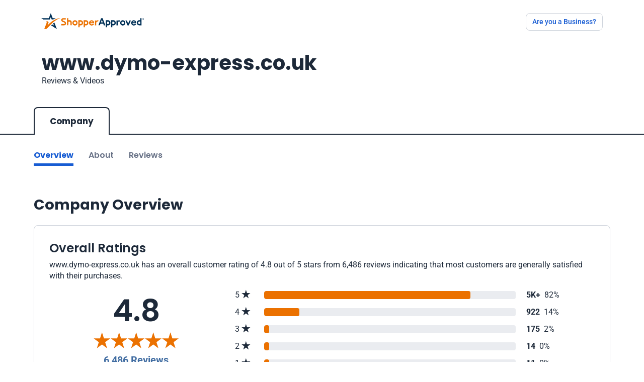

--- FILE ---
content_type: text/javascript
request_url: https://www.shopperapproved.com/account/js/certificate30/certificate30.js
body_size: 205064
content:
/*! For license information please see certificate30.js.LICENSE.txt */
(()=>{var e,t,n={33:(e,t,n)=>{"use strict";function r(e){const t=Object.create(null);for(const n of e.split(","))t[n]=1;return e=>e in t}n.d(t,{$3:()=>p,$H:()=>j,BH:()=>G,BU:()=>ae,BX:()=>me,Bm:()=>_,C4:()=>te,CE:()=>g,CP:()=>c,DY:()=>$,Gv:()=>k,Gx:()=>J,J$:()=>le,Kg:()=>w,MZ:()=>o,Mp:()=>l,NO:()=>s,OC:()=>re,Oj:()=>i,PT:()=>P,Qd:()=>E,Ro:()=>V,SU:()=>T,Sf:()=>ie,TF:()=>d,Tg:()=>N,Tn:()=>b,Tr:()=>Q,Vp:()=>pe,W0:()=>ce,We:()=>X,X$:()=>u,XW:()=>ge,Y2:()=>ue,ZH:()=>F,Zf:()=>A,_B:()=>ne,bB:()=>B,cy:()=>h,eW:()=>W,gX:()=>q,gd:()=>y,lk:()=>R,nC:()=>oe,pD:()=>r,pU:()=>ke,rU:()=>D,tE:()=>a,tl:()=>ee,u3:()=>ve,vM:()=>m,v_:()=>be,wQ:()=>de,yI:()=>C,yL:()=>S,yQ:()=>U,z3:()=>fe});const o={},i=[],a=()=>{},s=()=>!1,l=e=>111===e.charCodeAt(0)&&110===e.charCodeAt(1)&&(e.charCodeAt(2)>122||e.charCodeAt(2)<97),c=e=>e.startsWith("onUpdate:"),u=Object.assign,d=(e,t)=>{const n=e.indexOf(t);n>-1&&e.splice(n,1)},f=Object.prototype.hasOwnProperty,p=(e,t)=>f.call(e,t),h=Array.isArray,g=e=>"[object Map]"===L(e),m=e=>"[object Set]"===L(e),v=e=>"[object Date]"===L(e),y=e=>"[object RegExp]"===L(e),b=e=>"function"==typeof e,w=e=>"string"==typeof e,_=e=>"symbol"==typeof e,k=e=>null!==e&&"object"==typeof e,S=e=>(k(e)||b(e))&&b(e.then)&&b(e.catch),x=Object.prototype.toString,L=e=>x.call(e),A=e=>L(e).slice(8,-1),E=e=>"[object Object]"===L(e),C=e=>w(e)&&"NaN"!==e&&"-"!==e[0]&&""+parseInt(e,10)===e,T=r(",key,ref,ref_for,ref_key,onVnodeBeforeMount,onVnodeMounted,onVnodeBeforeUpdate,onVnodeUpdated,onVnodeBeforeUnmount,onVnodeUnmounted"),R=r("bind,cloak,else-if,else,for,html,if,model,on,once,pre,show,slot,text,memo"),O=e=>{const t=Object.create(null);return n=>t[n]||(t[n]=e(n))},I=/-\w/g,P=O(e=>e.replace(I,e=>e.slice(1).toUpperCase())),M=/\B([A-Z])/g,N=O(e=>e.replace(M,"-$1").toLowerCase()),F=O(e=>e.charAt(0).toUpperCase()+e.slice(1)),D=O(e=>e?`on${F(e)}`:""),j=(e,t)=>!Object.is(e,t),$=(e,...t)=>{for(let n=0;n<e.length;n++)e[n](...t)},U=(e,t,n,r=!1)=>{Object.defineProperty(e,t,{configurable:!0,enumerable:!1,writable:r,value:n})},B=e=>{const t=parseFloat(e);return isNaN(t)?e:t},V=e=>{const t=w(e)?Number(e):NaN;return isNaN(t)?e:t};let H;const X=()=>H||(H="undefined"!=typeof globalThis?globalThis:"undefined"!=typeof self?self:"undefined"!=typeof window?window:void 0!==n.g?n.g:{});function W(e,t){return e+JSON.stringify(t,(e,t)=>"function"==typeof t?t.toString():t)}const G=r("Infinity,undefined,NaN,isFinite,isNaN,parseFloat,parseInt,decodeURI,decodeURIComponent,encodeURI,encodeURIComponent,Math,Number,Date,Array,Object,Boolean,String,RegExp,Map,Set,JSON,Intl,BigInt,console,Error,Symbol"),K=2;function q(e,t=0,n=e.length){if((t=Math.max(0,Math.min(t,e.length)))>(n=Math.max(0,Math.min(n,e.length))))return"";let r=e.split(/(\r?\n)/);const o=r.filter((e,t)=>t%2==1);r=r.filter((e,t)=>t%2==0);let i=0;const a=[];for(let e=0;e<r.length;e++)if(i+=r[e].length+(o[e]&&o[e].length||0),i>=t){for(let s=e-K;s<=e+K||n>i;s++){if(s<0||s>=r.length)continue;const l=s+1;a.push(`${l}${" ".repeat(Math.max(3-String(l).length,0))}|  ${r[s]}`);const c=r[s].length,u=o[s]&&o[s].length||0;if(s===e){const e=t-(i-(c+u)),r=Math.max(1,n>i?c-e:n-t);a.push("   |  "+" ".repeat(e)+"^".repeat(r))}else if(s>e){if(n>i){const e=Math.max(Math.min(n-i,c),1);a.push("   |  "+"^".repeat(e))}i+=c+u}}break}return a.join("\n")}function Q(e){if(h(e)){const t={};for(let n=0;n<e.length;n++){const r=e[n],o=w(r)?J(r):Q(r);if(o)for(const e in o)t[e]=o[e]}return t}if(w(e)||k(e))return e}const z=/;(?![^(]*\))/g,Y=/:([^]+)/,Z=/\/\*[^]*?\*\//g;function J(e){const t={};return e.replace(Z,"").split(z).forEach(e=>{if(e){const n=e.split(Y);n.length>1&&(t[n[0].trim()]=n[1].trim())}}),t}function ee(e){if(!e)return"";if(w(e))return e;let t="";for(const n in e){const r=e[n];if(w(r)||"number"==typeof r){t+=`${n.startsWith("--")?n:N(n)}:${r};`}}return t}function te(e){let t="";if(w(e))t=e;else if(h(e))for(let n=0;n<e.length;n++){const r=te(e[n]);r&&(t+=r+" ")}else if(k(e))for(const n in e)e[n]&&(t+=n+" ");return t.trim()}function ne(e){if(!e)return null;let{class:t,style:n}=e;return t&&!w(t)&&(e.class=te(t)),n&&(e.style=Q(n)),e}const re=r("html,body,base,head,link,meta,style,title,address,article,aside,footer,header,hgroup,h1,h2,h3,h4,h5,h6,nav,section,div,dd,dl,dt,figcaption,figure,picture,hr,img,li,main,ol,p,pre,ul,a,b,abbr,bdi,bdo,br,cite,code,data,dfn,em,i,kbd,mark,q,rp,rt,ruby,s,samp,small,span,strong,sub,sup,time,u,var,wbr,area,audio,map,track,video,embed,object,param,source,canvas,script,noscript,del,ins,caption,col,colgroup,table,thead,tbody,td,th,tr,button,datalist,fieldset,form,input,label,legend,meter,optgroup,option,output,progress,select,textarea,details,dialog,menu,summary,template,blockquote,iframe,tfoot"),oe=r("svg,animate,animateMotion,animateTransform,circle,clipPath,color-profile,defs,desc,discard,ellipse,feBlend,feColorMatrix,feComponentTransfer,feComposite,feConvolveMatrix,feDiffuseLighting,feDisplacementMap,feDistantLight,feDropShadow,feFlood,feFuncA,feFuncB,feFuncG,feFuncR,feGaussianBlur,feImage,feMerge,feMergeNode,feMorphology,feOffset,fePointLight,feSpecularLighting,feSpotLight,feTile,feTurbulence,filter,foreignObject,g,hatch,hatchpath,image,line,linearGradient,marker,mask,mesh,meshgradient,meshpatch,meshrow,metadata,mpath,path,pattern,polygon,polyline,radialGradient,rect,set,solidcolor,stop,switch,symbol,text,textPath,title,tspan,unknown,use,view"),ie=r("annotation,annotation-xml,maction,maligngroup,malignmark,math,menclose,merror,mfenced,mfrac,mfraction,mglyph,mi,mlabeledtr,mlongdiv,mmultiscripts,mn,mo,mover,mpadded,mphantom,mprescripts,mroot,mrow,ms,mscarries,mscarry,msgroup,msline,mspace,msqrt,msrow,mstack,mstyle,msub,msubsup,msup,mtable,mtd,mtext,mtr,munder,munderover,none,semantics"),ae=r("area,base,br,col,embed,hr,img,input,link,meta,param,source,track,wbr"),se="itemscope,allowfullscreen,formnovalidate,ismap,nomodule,novalidate,readonly",le=r(se),ce=r(se+",async,autofocus,autoplay,controls,default,defer,disabled,hidden,inert,loop,open,required,reversed,scoped,seamless,checked,muted,multiple,selected");function ue(e){return!!e||""===e}const de=r("accept,accept-charset,accesskey,action,align,allow,alt,async,autocapitalize,autocomplete,autofocus,autoplay,background,bgcolor,border,buffered,capture,challenge,charset,checked,cite,class,code,codebase,color,cols,colspan,content,contenteditable,contextmenu,controls,coords,crossorigin,csp,data,datetime,decoding,default,defer,dir,dirname,disabled,download,draggable,dropzone,enctype,enterkeyhint,for,form,formaction,formenctype,formmethod,formnovalidate,formtarget,headers,height,hidden,high,href,hreflang,http-equiv,icon,id,importance,inert,integrity,ismap,itemprop,keytype,kind,label,lang,language,loading,list,loop,low,manifest,max,maxlength,minlength,media,min,multiple,muted,name,novalidate,open,optimum,pattern,ping,placeholder,poster,preload,radiogroup,readonly,referrerpolicy,rel,required,reversed,rows,rowspan,sandbox,scope,scoped,selected,shape,size,sizes,slot,span,spellcheck,src,srcdoc,srclang,srcset,start,step,style,summary,tabindex,target,title,translate,type,usemap,value,width,wrap"),fe=r("xmlns,accent-height,accumulate,additive,alignment-baseline,alphabetic,amplitude,arabic-form,ascent,attributeName,attributeType,azimuth,baseFrequency,baseline-shift,baseProfile,bbox,begin,bias,by,calcMode,cap-height,class,clip,clipPathUnits,clip-path,clip-rule,color,color-interpolation,color-interpolation-filters,color-profile,color-rendering,contentScriptType,contentStyleType,crossorigin,cursor,cx,cy,d,decelerate,descent,diffuseConstant,direction,display,divisor,dominant-baseline,dur,dx,dy,edgeMode,elevation,enable-background,end,exponent,fill,fill-opacity,fill-rule,filter,filterRes,filterUnits,flood-color,flood-opacity,font-family,font-size,font-size-adjust,font-stretch,font-style,font-variant,font-weight,format,from,fr,fx,fy,g1,g2,glyph-name,glyph-orientation-horizontal,glyph-orientation-vertical,glyphRef,gradientTransform,gradientUnits,hanging,height,href,hreflang,horiz-adv-x,horiz-origin-x,id,ideographic,image-rendering,in,in2,intercept,k,k1,k2,k3,k4,kernelMatrix,kernelUnitLength,kerning,keyPoints,keySplines,keyTimes,lang,lengthAdjust,letter-spacing,lighting-color,limitingConeAngle,local,marker-end,marker-mid,marker-start,markerHeight,markerUnits,markerWidth,mask,maskContentUnits,maskUnits,mathematical,max,media,method,min,mode,name,numOctaves,offset,opacity,operator,order,orient,orientation,origin,overflow,overline-position,overline-thickness,panose-1,paint-order,path,pathLength,patternContentUnits,patternTransform,patternUnits,ping,pointer-events,points,pointsAtX,pointsAtY,pointsAtZ,preserveAlpha,preserveAspectRatio,primitiveUnits,r,radius,referrerPolicy,refX,refY,rel,rendering-intent,repeatCount,repeatDur,requiredExtensions,requiredFeatures,restart,result,rotate,rx,ry,scale,seed,shape-rendering,slope,spacing,specularConstant,specularExponent,speed,spreadMethod,startOffset,stdDeviation,stemh,stemv,stitchTiles,stop-color,stop-opacity,strikethrough-position,strikethrough-thickness,string,stroke,stroke-dasharray,stroke-dashoffset,stroke-linecap,stroke-linejoin,stroke-miterlimit,stroke-opacity,stroke-width,style,surfaceScale,systemLanguage,tabindex,tableValues,target,targetX,targetY,text-anchor,text-decoration,text-rendering,textLength,to,transform,transform-origin,type,u1,u2,underline-position,underline-thickness,unicode,unicode-bidi,unicode-range,units-per-em,v-alphabetic,v-hanging,v-ideographic,v-mathematical,values,vector-effect,version,vert-adv-y,vert-origin-x,vert-origin-y,viewBox,viewTarget,visibility,width,widths,word-spacing,writing-mode,x,x-height,x1,x2,xChannelSelector,xlink:actuate,xlink:arcrole,xlink:href,xlink:role,xlink:show,xlink:title,xlink:type,xmlns:xlink,xml:base,xml:lang,xml:space,y,y1,y2,yChannelSelector,z,zoomAndPan");function pe(e){if(null==e)return!1;const t=typeof e;return"string"===t||"number"===t||"boolean"===t}const he=/[ !"#$%&'()*+,./:;<=>?@[\\\]^`{|}~]/g;function ge(e,t){return e.replace(he,e=>t?'"'===e?'\\\\\\"':`\\\\${e}`:`\\${e}`)}function me(e,t){if(e===t)return!0;let n=v(e),r=v(t);if(n||r)return!(!n||!r)&&e.getTime()===t.getTime();if(n=_(e),r=_(t),n||r)return e===t;if(n=h(e),r=h(t),n||r)return!(!n||!r)&&function(e,t){if(e.length!==t.length)return!1;let n=!0;for(let r=0;n&&r<e.length;r++)n=me(e[r],t[r]);return n}(e,t);if(n=k(e),r=k(t),n||r){if(!n||!r)return!1;if(Object.keys(e).length!==Object.keys(t).length)return!1;for(const n in e){const r=e.hasOwnProperty(n),o=t.hasOwnProperty(n);if(r&&!o||!r&&o||!me(e[n],t[n]))return!1}}return String(e)===String(t)}function ve(e,t){return e.findIndex(e=>me(e,t))}const ye=e=>!(!e||!0!==e.__v_isRef),be=e=>w(e)?e:null==e?"":h(e)||k(e)&&(e.toString===x||!b(e.toString))?ye(e)?be(e.value):JSON.stringify(e,we,2):String(e),we=(e,t)=>ye(t)?we(e,t.value):g(t)?{[`Map(${t.size})`]:[...t.entries()].reduce((e,[t,n],r)=>(e[_e(t,r)+" =>"]=n,e),{})}:m(t)?{[`Set(${t.size})`]:[...t.values()].map(e=>_e(e))}:_(t)?_e(t):!k(t)||h(t)||E(t)?t:String(t),_e=(e,t="")=>{var n;return _(e)?`Symbol(${null!=(n=e.description)?n:t})`:e};function ke(e){return null==e?"initial":"string"==typeof e?""===e?" ":e:("number"==typeof e&&Number.isFinite(e),String(e))}},106:(e,t,n)=>{"use strict";n.d(t,{A:()=>i});var r=n(6314),o=n.n(r)()(function(e){return e[1]});o.push([e.id,".sa-cert-icon-sa-star.filled-quarter[data-v-767e26e0]:before{background:linear-gradient(90deg,#eb7100 35%,#eaecf0 0);-webkit-background-clip:text;background-clip:text;color:transparent}.sa-cert-icon-sa-star.filled-half[data-v-767e26e0]:before{background:linear-gradient(90deg,#eb7100 50%,#eaecf0 0);-webkit-background-clip:text;background-clip:text;color:transparent}.sa-cert-icon-sa-star.filled-half-quarter[data-v-767e26e0]:before{background:linear-gradient(90deg,#eb7100 75%,#eaecf0 0);-webkit-background-clip:text;background-clip:text;color:transparent}",""]);const i=o},194:(e,t,n)=>{"use strict";n.d(t,{A:()=>i});var r=n(6314),o=n.n(r)()(function(e){return e[1]});o.push([e.id,".modal[data-v-806ff1fa]{z-index:1070}",""]);const i=o},228:(e,t,n)=>{"use strict";n.d(t,{A:()=>i});var r=n(6314),o=n.n(r)()(function(e){return e[1]});o.push([e.id,"#nprogress{pointer-events:none}#nprogress .bar{background:#29d;height:2px;left:0;position:fixed;top:0;width:100%;z-index:1031}#nprogress .peg{box-shadow:0 0 10px #29d,0 0 5px #29d;display:block;height:100%;opacity:1;position:absolute;right:0;transform:rotate(3deg) translateY(-4px);width:100px}#nprogress .spinner{display:block;position:fixed;right:15px;top:15px;z-index:1031}#nprogress .spinner-icon{animation:nprogress-spinner .4s linear infinite;border-color:#29d transparent transparent #29d;border-radius:50%;border-style:solid;border-width:2px;box-sizing:border-box;height:18px;width:18px}.nprogress-custom-parent{overflow:hidden;position:relative}.nprogress-custom-parent #nprogress .bar,.nprogress-custom-parent #nprogress .spinner{position:absolute}@keyframes nprogress-spinner{0%{transform:rotate(0deg)}to{transform:rotate(1turn)}}",""]);const i=o},251:(e,t)=>{t.read=function(e,t,n,r,o){var i,a,s=8*o-r-1,l=(1<<s)-1,c=l>>1,u=-7,d=n?o-1:0,f=n?-1:1,p=e[t+d];for(d+=f,i=p&(1<<-u)-1,p>>=-u,u+=s;u>0;i=256*i+e[t+d],d+=f,u-=8);for(a=i&(1<<-u)-1,i>>=-u,u+=r;u>0;a=256*a+e[t+d],d+=f,u-=8);if(0===i)i=1-c;else{if(i===l)return a?NaN:1/0*(p?-1:1);a+=Math.pow(2,r),i-=c}return(p?-1:1)*a*Math.pow(2,i-r)},t.write=function(e,t,n,r,o,i){var a,s,l,c=8*i-o-1,u=(1<<c)-1,d=u>>1,f=23===o?Math.pow(2,-24)-Math.pow(2,-77):0,p=r?0:i-1,h=r?1:-1,g=t<0||0===t&&1/t<0?1:0;for(t=Math.abs(t),isNaN(t)||t===1/0?(s=isNaN(t)?1:0,a=u):(a=Math.floor(Math.log(t)/Math.LN2),t*(l=Math.pow(2,-a))<1&&(a--,l*=2),(t+=a+d>=1?f/l:f*Math.pow(2,1-d))*l>=2&&(a++,l/=2),a+d>=u?(s=0,a=u):a+d>=1?(s=(t*l-1)*Math.pow(2,o),a+=d):(s=t*Math.pow(2,d-1)*Math.pow(2,o),a=0));o>=8;e[n+p]=255&s,p+=h,s/=256,o-=8);for(a=a<<o|s,c+=o;c>0;e[n+p]=255&a,p+=h,a/=256,c-=8);e[n+p-h]|=128*g}},372:(e,t,n)=>{"use strict";n.d(t,{A:()=>Tt});var r=n(6934);function o(e){return function(e){if(Array.isArray(e))return i(e)}(e)||function(e){if("undefined"!=typeof Symbol&&null!=e[Symbol.iterator]||null!=e["@@iterator"])return Array.from(e)}(e)||function(e,t){if(e){if("string"==typeof e)return i(e,t);var n={}.toString.call(e).slice(8,-1);return"Object"===n&&e.constructor&&(n=e.constructor.name),"Map"===n||"Set"===n?Array.from(e):"Arguments"===n||/^(?:Ui|I)nt(?:8|16|32)(?:Clamped)?Array$/.test(n)?i(e,t):void 0}}(e)||function(){throw new TypeError("Invalid attempt to spread non-iterable instance.\nIn order to be iterable, non-array objects must have a [Symbol.iterator]() method.")}()}function i(e,t){(null==t||t>e.length)&&(t=e.length);for(var n=0,r=Array(t);n<t;n++)r[n]=e[n];return r}var a={class:"container mt-5"},s={class:"container"};var l={key:0},c={class:"most-recent-reviews section-padder"},u={class:"container"},d={class:"total-reviews-wrapper mt-5 products-reviews-wrapper",id:"reviews"};function f(e){return function(e){if(Array.isArray(e))return p(e)}(e)||function(e){if("undefined"!=typeof Symbol&&null!=e[Symbol.iterator]||null!=e["@@iterator"])return Array.from(e)}(e)||function(e,t){if(e){if("string"==typeof e)return p(e,t);var n={}.toString.call(e).slice(8,-1);return"Object"===n&&e.constructor&&(n=e.constructor.name),"Map"===n||"Set"===n?Array.from(e):"Arguments"===n||/^(?:Ui|I)nt(?:8|16|32)(?:Clamped)?Array$/.test(n)?p(e,t):void 0}}(e)||function(){throw new TypeError("Invalid attempt to spread non-iterable instance.\nIn order to be iterable, non-array objects must have a [Symbol.iterator]() method.")}()}function p(e,t){(null==t||t>e.length)&&(t=e.length);for(var n=0,r=Array(t);n<t;n++)r[n]=e[n];return r}var h={class:"d-none d-sm-block"},g={class:"d-block d-sm-none"},m={class:"reivews-filter"},v={class:"row w-100"},y={class:"col-lg-2 mb-2"},b={class:""},w={class:"dropdown custom-dropdown"},_={class:"btn dropdown-toggle",type:"button",id:"dropdownMenu2","data-bs-toggle":"dropdown","aria-expanded":"false"},k={class:"dropdown-menu","aria-labelledby":"dropdownMenu2",style:{}},S=["onClick"],x={class:"col-lg-4"},L={class:"dropdown custom-dropdown"},A={class:"btn dropdown-toggle",type:"button",id:"dropdownMenu2sort","data-bs-toggle":"dropdown","aria-expanded":"false"},E={class:"dropdown-menu","aria-labelledby":"dropdownMenu2sort"},C=["onClick"],T={key:0,class:"d-flex justify-content-center mt-3"};const R={name:"Filter",props:{certificate:{type:Object,default:{}},starsLoading:{type:Boolean,default:!1}},data:function(){return{stars:["All","1 Star","2 Star","3 Star","4 Star","5 Star"],selectedStar:0,filterStars:[],filters:{new_to_old:"Most Recent",high_to_low:"Highest to Lowest",low_to_high:"Lowest to Highest",old_to_new:"Oldest to Newest",verified_purchase:"Verified Purchase"},selectedFilter:"new_to_old"}},methods:{selectStars:function(e){this.selectedStar=e;var t=["all"];this.selectedStar>0&&(t[0]=this.selectedStar),this.$emit("stars-change",t)},selectFilter:function(e){this.selectedFilter=e,this.$emit("filter-change",e)}}};var O=n(5072),I=n.n(O),P=n(999),M={insert:"head",singleton:!1};I()(P.A,M);P.A.locals;var N=n(6262);const F=(0,N.A)(R,[["render",function(e,t,n,o,i,a){return(0,r.uX)(),(0,r.CE)("div",null,[(0,r.Lk)("h4",h,(0,r.v_)(e.$t("mostRestProduct",{companyName:n.certificate.companyName})),1),(0,r.Lk)("h4",g,(0,r.v_)(e.$t("reviewAllProduct")),1),(0,r.Lk)("div",m,[(0,r.Lk)("div",v,[(0,r.Lk)("div",y,[(0,r.Lk)("h5",b,(0,r.v_)(e.$t("starRating")),1),(0,r.Lk)("div",w,[(0,r.Lk)("button",_,(0,r.v_)(i.stars[i.selectedStar]),1),(0,r.Lk)("ul",k,[((0,r.uX)(!0),(0,r.CE)(r.FK,null,(0,r.pI)(i.stars,function(e,t){return(0,r.uX)(),(0,r.CE)("li",{key:t},[(0,r.Lk)("button",{class:"dropdown-item",onClick:function(e){return a.selectStars(t)},type:"button"},(0,r.v_)(e),9,S)])}),128))])])]),(0,r.Lk)("div",x,[t[0]||(t[0]=(0,r.Lk)("h5",{class:""},"Sort by",-1)),(0,r.Lk)("div",L,[(0,r.Lk)("button",A,(0,r.v_)(i.filters[i.selectedFilter]),1),(0,r.Lk)("ul",E,[((0,r.uX)(!0),(0,r.CE)(r.FK,null,(0,r.pI)(i.filters,function(e,t){return(0,r.uX)(),(0,r.CE)("li",{key:t},[(0,r.Lk)("button",{class:"dropdown-item",onClick:function(e){return a.selectFilter(t)},type:"button"},(0,r.v_)(e),9,C)])}),128))])])])])]),n.starsLoading?((0,r.uX)(),(0,r.CE)("div",T,f(t[1]||(t[1]=[(0,r.Lk)("div",{class:"spinner-border",role:"status"},[(0,r.Lk)("span",{class:"visually-hidden"},"Loading...")],-1)])))):(0,r.Q3)("",!0)])}],["__scopeId","data-v-6c600a72"]]);function D(e){return D="function"==typeof Symbol&&"symbol"==typeof Symbol.iterator?function(e){return typeof e}:function(e){return e&&"function"==typeof Symbol&&e.constructor===Symbol&&e!==Symbol.prototype?"symbol":typeof e},D(e)}function j(e){return function(e){if(Array.isArray(e))return $(e)}(e)||function(e){if("undefined"!=typeof Symbol&&null!=e[Symbol.iterator]||null!=e["@@iterator"])return Array.from(e)}(e)||function(e,t){if(e){if("string"==typeof e)return $(e,t);var n={}.toString.call(e).slice(8,-1);return"Object"===n&&e.constructor&&(n=e.constructor.name),"Map"===n||"Set"===n?Array.from(e):"Arguments"===n||/^(?:Ui|I)nt(?:8|16|32)(?:Clamped)?Array$/.test(n)?$(e,t):void 0}}(e)||function(){throw new TypeError("Invalid attempt to spread non-iterable instance.\nIn order to be iterable, non-array objects must have a [Symbol.iterator]() method.")}()}function $(e,t){(null==t||t>e.length)&&(t=e.length);for(var n=0,r=Array(t);n<t;n++)r[n]=e[n];return r}function U(e,t){var n=Object.keys(e);if(Object.getOwnPropertySymbols){var r=Object.getOwnPropertySymbols(e);t&&(r=r.filter(function(t){return Object.getOwnPropertyDescriptor(e,t).enumerable})),n.push.apply(n,r)}return n}function B(e){for(var t=1;t<arguments.length;t++){var n=null!=arguments[t]?arguments[t]:{};t%2?U(Object(n),!0).forEach(function(t){V(e,t,n[t])}):Object.getOwnPropertyDescriptors?Object.defineProperties(e,Object.getOwnPropertyDescriptors(n)):U(Object(n)).forEach(function(t){Object.defineProperty(e,t,Object.getOwnPropertyDescriptor(n,t))})}return e}function V(e,t,n){return(t=function(e){var t=function(e,t){if("object"!=D(e)||!e)return e;var n=e[Symbol.toPrimitive];if(void 0!==n){var r=n.call(e,t||"default");if("object"!=D(r))return r;throw new TypeError("@@toPrimitive must return a primitive value.")}return("string"===t?String:Number)(e)}(e,"string");return"symbol"==D(t)?t:t+""}(t))in e?Object.defineProperty(e,t,{value:n,enumerable:!0,configurable:!0,writable:!0}):e[t]=n,e}var H={class:"card review-box"},X={class:"product-details"},W={key:0,class:"product-image"},G={key:0,alt:"Product Image"},K={class:"product-name"},q={class:"card-body"},Q={class:"review-body-wrapper"},z={class:"reviewer-details"},Y={class:"reviewer-name"},Z={class:"reviewer-detail"},J={key:0},ee={key:1,class:"sa-cert-icon-sa-location fs-5 ms-1 d-inline-block align-text-bottom"},te={key:0,class:"reviews-media splide is-overflow is-initialized",id:"splide01",role:"region"},ne={class:"d-flex align-items-center mb-3 gap-3 flex-wrap"},re={class:"reviewer-rating fs-3"},oe={class:"posted-date font-14 text-muted ms-2"},ie={key:0,width:"16",height:"12",viewBox:"0 0 16 12",fill:"none",xmlns:"http://www.w3.org/2000/svg"},ae=["innerHTML"],se={class:"reivew-text"},le={class:"row"},ce={class:"col-lg-6"},ue={class:"rating-name"},de={class:"rating-value"},fe={key:0},pe={key:0,class:"rating"},he={class:"rating-name"},ge={class:"rating-value"},me={key:1,class:"answer-wrapper options-answer"},ve={class:"answer-title"},ye={class:"options-progress"},be={key:2,class:"answer-wrapper"},we={class:"answer-title"},_e=["innerHTML"],ke={key:0,class:"replies company-reply"},Se=["innerHTML"],xe={key:1,class:"accordion reviewed-products",id:"reviewed-products-accordion"},Le={class:"accordion-item"},Ae={class:"accordion-header"},Ee=["data-bs-target"],Ce=["id"],Te={class:"accordion-body"},Re={class:"card review-box product-review-box"},Oe={class:"card-body"},Ie={class:"d-flex align-items-center mb-3"},Pe={class:"reviewer-rating fs-4"},Me={class:"posted-date font-14 text-muted ms-2"},Ne={class:"reivew-text"};var Fe=n(9847),De=n(9480),je=n(3937),$e=n(3836);const Ue={name:"ProductReview",components:{RatingStars:De.A,SeeMoreText:je.A,Media:Fe.A,SocialShare:$e.A},props:{productReview:{type:Object,default:{}},certificate:{type:Object,default:{}}},data:function(){return{detailRatings:["Recommend","Rebuy","Price","Product","CustomerService"]}},computed:{filteredRatings:function(){var e=this;return this.detailRatings.filter(function(t){return e.productReview[t]>0})},tag:function(){var e;return{full:this.$t("tagFull"),initial:this.$t("tagFull"),imported:this.$t("tagFull"),widget:this.$t("tagProductWidget",{companyName:this.certificate.companyName})}[null===(e=this.productReview)||void 0===e?void 0:e.Version]||null}}};var Be=n(756),Ve={insert:"head",singleton:!1};I()(Be.A,Ve);Be.A.locals;const He=(0,N.A)(Ue,[["render",function(e,t,n,o,i,a){var s,l=(0,r.g2)("router-link"),c=(0,r.g2)("Media"),u=(0,r.g2)("RatingStars"),d=(0,r.g2)("SeeMoreText"),f=(0,r.g2)("SocialShare"),p=(0,r.gN)("lazy");return(0,r.uX)(),(0,r.CE)("div",H,[(0,r.Lk)("div",X,[n.productReview?((0,r.uX)(),(0,r.CE)("div",W,[n.productReview?((0,r.uX)(),(0,r.Wv)(l,{key:0,class:"",to:{name:"SingleProductMainRoute",params:B(B({},e.$route.params),{},{productName:e.$filters.urlEncode(n.productReview.Description||""),productId:n.productReview.PID})}},{default:(0,r.k6)(function(){return[n.productReview?(0,r.bo)(((0,r.uX)(),(0,r.CE)("img",G,null,512)),[[p,n.productReview.ImageSrc]]):(0,r.Q3)("",!0)]}),_:1},8,["to"])):(0,r.Q3)("",!0),(0,r.Lk)("div",K,[n.productReview?((0,r.uX)(),(0,r.Wv)(l,{key:0,class:"",to:{name:"SingleProductMainRoute",params:B(B({},e.$route.params),{},{productName:e.$filters.urlEncode(n.productReview.Description||""),productId:n.productReview.PID})}},{default:(0,r.k6)(function(){return[(0,r.eW)((0,r.v_)(n.productReview.Description),1)]}),_:1},8,["to"])):(0,r.Q3)("",!0)])])):(0,r.Q3)("",!0),n.productReview?((0,r.uX)(),(0,r.Wv)(l,{key:1,class:"btn btn-outline-primary fw-bold",to:{name:"SingleProductMainRoute",params:B(B({},e.$route.params),{},{productName:e.$filters.urlEncode(n.productReview.Description||""),productId:n.productReview.PID})}},{default:(0,r.k6)(function(){return[(0,r.eW)((0,r.v_)(e.$t("viewProduct")),1)]}),_:1},8,["to"])):(0,r.Q3)("",!0)]),(0,r.Lk)("div",q,[(0,r.Lk)("div",Q,[(0,r.Lk)("div",z,[(0,r.Lk)("div",Y,(0,r.v_)(e.$filters.reviewName(n.productReview.DisplayName)),1),(0,r.Lk)("div",Z,[n.productReview.VerifiedReview?((0,r.uX)(),(0,r.CE)("span",J,(0,r.v_)(e.$t("verifiedBuyer")),1)):(0,r.Q3)("",!0),n.productReview.Address?((0,r.uX)(),(0,r.CE)("span",ee)):(0,r.Q3)("",!0),(0,r.eW)(" "+(0,r.v_)(n.productReview.Address),1)])]),null!==(s=n.productReview)&&void 0!==s&&null!==(s=s.feedback_media)&&void 0!==s&&s.length?((0,r.uX)(),(0,r.CE)("div",te,[(0,r.bF)(c,{certificate:n.certificate,imgs:n.productReview.feedback_media,"feedback-id":n.productReview.FeedbackId+n.productReview.Id,productFeedbackId:n.productReview.Id},null,8,["certificate","imgs","feedback-id","productFeedbackId"])])):(0,r.Q3)("",!0),(0,r.Lk)("div",ne,[(0,r.Lk)("div",re,[(0,r.bF)(u,{rating:n.productReview.Rating},null,8,["rating"])]),(0,r.Lk)("span",oe,(0,r.v_)(e.$filters.formatDate(n.productReview.ReviewDate)),1),a.tag&&!n.certificate.linkSurveyOnlyOverride?((0,r.uX)(),(0,r.CE)("span",{key:0,class:(0,r.C4)(["badge","bg-gray-100","fw-normal",{fill:"full"==n.productReview.Version}])},["full"==n.productReview.Version?((0,r.uX)(),(0,r.CE)("svg",ie,j(t[0]||(t[0]=[(0,r.Lk)("path",{d:"M5.32917 9.22926L1.85417 5.75426L0.670837 6.92926L5.32917 11.5876L15.3292 1.5876L14.1542 0.412598L5.32917 9.22926Z",fill:"#1D2939"},null,-1)])))):(0,r.Q3)("",!0),(0,r.eW)(" "+(0,r.v_)(a.tag),1)],2)):(0,r.Q3)("",!0)]),(0,r.Lk)("h5",{class:"review-title",innerHTML:n.productReview.Heading},null,8,ae),(0,r.Lk)("div",se,[(0,r.bF)(d,{htmlText:n.productReview.Comments},null,8,["htmlText"]),(0,r.Lk)("div",le,[(0,r.Lk)("div",ce,[((0,r.uX)(!0),(0,r.CE)(r.FK,null,(0,r.pI)(a.filteredRatings,function(o){return(0,r.uX)(),(0,r.CE)("div",{class:"rating",key:o},[(0,r.Lk)("div",ue,(0,r.v_)(e.$filters.formatRatingName(o)),1),(0,r.Lk)("div",de,[(0,r.Lk)("strong",null,(0,r.v_)(n.productReview[o]),1),t[1]||(t[1]=(0,r.Lk)("span",{class:"sa-cert-icon-sa-star filled ms-1"},null,-1))])])}),128)),((0,r.uX)(!0),(0,r.CE)(r.FK,null,(0,r.pI)(n.productReview.custom_feedbacks,function(e){return(0,r.uX)(),(0,r.CE)("div",{key:e.QuestionId},[!e.custom_question||"all"!=e.custom_question.Product&&e.custom_question.Product!=n.productReview.PID?(0,r.Q3)("",!0):((0,r.uX)(),(0,r.CE)("div",fe,[e.custom_question&&"stars"==e.custom_question.Type?((0,r.uX)(),(0,r.CE)("div",pe,[(0,r.Lk)("div",he,(0,r.v_)(e.custom_question.Heading),1),(0,r.Lk)("div",ge,[(0,r.Lk)("strong",null,(0,r.v_)(e.Number),1),t[2]||(t[2]=(0,r.Lk)("span",{class:"sa-cert-icon-sa-star filled ms-1"},null,-1))])])):(0,r.Q3)("",!0),e.custom_question&&"multiple"==e.custom_question.Type?((0,r.uX)(),(0,r.CE)("div",me,[(0,r.Lk)("p",ve,(0,r.v_)(e.custom_question.Heading),1),(0,r.Lk)("div",ye,[((0,r.uX)(!0),(0,r.CE)(r.FK,null,(0,r.pI)(e.custom_question.OtherInfo.split("|"),function(t,n){return(0,r.uX)(),(0,r.CE)("span",{class:(0,r.C4)({selected:n==e.Number}),key:n},(0,r.v_)(t),3)}),128))])])):(0,r.Q3)("",!0),e.custom_question&&"text"==e.custom_question.Type?((0,r.uX)(),(0,r.CE)("div",be,[(0,r.Lk)("p",we,(0,r.v_)(e.custom_question.Heading),1),(0,r.Lk)("p",{innerHTML:e.Comments},null,8,_e)])):(0,r.Q3)("",!0)]))])}),128))])]),n.productReview.Response?((0,r.uX)(),(0,r.CE)("div",ke,[(0,r.Lk)("h4",null,(0,r.v_)(e.$t("replyFromCompany",{companyName:n.certificate.companyName})),1),(0,r.Lk)("p",{innerHTML:n.productReview.Response},null,8,Se)])):(0,r.Q3)("",!0),(0,r.bF)(f,{certificate:n.certificate,feedback:n.productReview.Comments,"feedback-id":n.productReview.FeedbackId},null,8,["certificate","feedback","feedback-id"]),""!=n.productReview.Feedback&&n.productReview.Overall>0?((0,r.uX)(),(0,r.CE)("div",xe,[(0,r.Lk)("div",Le,[(0,r.Lk)("h2",Ae,[(0,r.Lk)("button",{class:"accordion-button collapsed",type:"button","data-bs-toggle":"collapse","data-bs-target":"#reviewed-products-details"+n.productReview.Id,"aria-expanded":"false","aria-controls":"reviewed-products-details"},(0,r.v_)(e.$t("reviewAboutCompany")),9,Ee)]),(0,r.Lk)("div",{id:"reviewed-products-details"+n.productReview.Id,class:"accordion-collapse collapse","aria-labelledby":"reviewed-products","data-bs-parent":"#reviewed-products-accordion"},[(0,r.Lk)("div",Te,[(0,r.Lk)("div",Re,[(0,r.Lk)("div",Oe,[(0,r.Lk)("div",Ie,[(0,r.Lk)("div",Pe,[(0,r.bF)(u,{rating:n.productReview.Overall},null,8,["rating"])]),(0,r.Lk)("span",Me,(0,r.v_)(e.$filters.formatDate(n.productReview.ReviewDate)),1)]),(0,r.Lk)("div",Ne,[(0,r.bF)(d,{htmlText:n.productReview.Feedback},null,8,["htmlText"])]),(0,r.bF)(f,{certificate:n.certificate,feedback:n.productReview.Feedback,"feedback-id":n.productReview.FeedbackId},null,8,["certificate","feedback","feedback-id"])])])])],8,Ce)])])):(0,r.Q3)("",!0)])])])])}],["__scopeId","data-v-60bdb2ad"]]),Xe=He;var We=n(7841),Ge=n(5348);function Ke(){var e,t,n="function"==typeof Symbol?Symbol:{},r=n.iterator||"@@iterator",o=n.toStringTag||"@@toStringTag";function i(n,r,o,i){var l=r&&r.prototype instanceof s?r:s,c=Object.create(l.prototype);return qe(c,"_invoke",function(n,r,o){var i,s,l,c=0,u=o||[],d=!1,f={p:0,n:0,v:e,a:p,f:p.bind(e,4),d:function(t,n){return i=t,s=0,l=e,f.n=n,a}};function p(n,r){for(s=n,l=r,t=0;!d&&c&&!o&&t<u.length;t++){var o,i=u[t],p=f.p,h=i[2];n>3?(o=h===r)&&(l=i[(s=i[4])?5:(s=3,3)],i[4]=i[5]=e):i[0]<=p&&((o=n<2&&p<i[1])?(s=0,f.v=r,f.n=i[1]):p<h&&(o=n<3||i[0]>r||r>h)&&(i[4]=n,i[5]=r,f.n=h,s=0))}if(o||n>1)return a;throw d=!0,r}return function(o,u,h){if(c>1)throw TypeError("Generator is already running");for(d&&1===u&&p(u,h),s=u,l=h;(t=s<2?e:l)||!d;){i||(s?s<3?(s>1&&(f.n=-1),p(s,l)):f.n=l:f.v=l);try{if(c=2,i){if(s||(o="next"),t=i[o]){if(!(t=t.call(i,l)))throw TypeError("iterator result is not an object");if(!t.done)return t;l=t.value,s<2&&(s=0)}else 1===s&&(t=i.return)&&t.call(i),s<2&&(l=TypeError("The iterator does not provide a '"+o+"' method"),s=1);i=e}else if((t=(d=f.n<0)?l:n.call(r,f))!==a)break}catch(t){i=e,s=1,l=t}finally{c=1}}return{value:t,done:d}}}(n,o,i),!0),c}var a={};function s(){}function l(){}function c(){}t=Object.getPrototypeOf;var u=[][r]?t(t([][r]())):(qe(t={},r,function(){return this}),t),d=c.prototype=s.prototype=Object.create(u);function f(e){return Object.setPrototypeOf?Object.setPrototypeOf(e,c):(e.__proto__=c,qe(e,o,"GeneratorFunction")),e.prototype=Object.create(d),e}return l.prototype=c,qe(d,"constructor",c),qe(c,"constructor",l),l.displayName="GeneratorFunction",qe(c,o,"GeneratorFunction"),qe(d),qe(d,o,"Generator"),qe(d,r,function(){return this}),qe(d,"toString",function(){return"[object Generator]"}),(Ke=function(){return{w:i,m:f}})()}function qe(e,t,n,r){var o=Object.defineProperty;try{o({},"",{})}catch(e){o=0}qe=function(e,t,n,r){function i(t,n){qe(e,t,function(e){return this._invoke(t,n,e)})}t?o?o(e,t,{value:n,enumerable:!r,configurable:!r,writable:!r}):e[t]=n:(i("next",0),i("throw",1),i("return",2))},qe(e,t,n,r)}function Qe(e,t,n,r,o,i,a){try{var s=e[i](a),l=s.value}catch(e){return void n(e)}s.done?t(l):Promise.resolve(l).then(r,o)}function ze(e){return function(){var t=this,n=arguments;return new Promise(function(r,o){var i=e.apply(t,n);function a(e){Qe(i,r,o,a,s,"next",e)}function s(e){Qe(i,r,o,a,s,"throw",e)}a(void 0)})}}const Ye={name:"Reviews",components:{Filter:F,ProductReview:Xe,ContentLoader:Ge.nh,Pagination:We.A},props:{certificate:{type:Object,default:{}}},setup:function(e){return ze(Ke().m(function t(){var n,o,i,a,s,l,c,u,d,f,p;return Ke().w(function(t){for(;;)if(0===t.n)return p=function(e){s.value=e,i.value=!0,u(1)},f=function(e){l.value=e,i.value=!0,u(1)},d=function(){return d=ze(Ke().m(function t(r){var u,d,f,p=arguments;return Ke().w(function(t){for(;;)switch(t.p=t.n){case 0:return u=!(p.length>1&&void 0!==p[1])||p[1],t.p=1,d=e.certificate.baseUrl+"reviews/"+e.certificate.domainValue+"/product/review-data",t.n=2,c.post(d,{page:r,stars:s.value,filter:l.value}).then(function(e){i.value=!1,(e=e.data).success&&(e=e.data,o.value=e.data,n.value=!0,a.current_page=e.current_page,a.from=e.last_page,a.to=e.last_page,a.last_page=e.last_page,a.per_page=e.per_page,a.total=e.total,u&&document.getElementById("reviews").scrollIntoView())});case 2:t.n=4;break;case 3:t.p=3,f=t.v,console.error(f);case 4:return t.a(2)}},t,null,[[1,3]])})),d.apply(this,arguments)},u=function(e){return d.apply(this,arguments)},n=(0,r.KR)(!1),o=(0,r.KR)({}),i=(0,r.KR)(!1),a=(0,r.Kh)({current_page:1,from:1,to:1,last_page:1,per_page:1,total:1}),s=(0,r.KR)(["all"]),l=(0,r.KR)(""),c=(0,r.WQ)("axios"),u(1,!1),t.a(2,{reviews:o,paginationData:a,reviewSection:n,paginationChangePage:u,setFilter:f,setStars:p,starsLoading:i})},t)}))()}},Ze=(0,N.A)(Ye,[["render",function(e,t,n,o,i,a){var s=(0,r.g2)("Filter"),f=(0,r.g2)("ProductReview"),p=(0,r.g2)("Pagination");return o.reviewSection?((0,r.uX)(),(0,r.CE)("div",l,[(0,r.Lk)("section",c,[(0,r.Lk)("div",u,[(0,r.bF)(s,{certificate:n.certificate,onStarsChange:o.setStars,onFilterChange:o.setFilter,starsLoading:o.starsLoading},null,8,["certificate","onStarsChange","onFilterChange","starsLoading"]),(0,r.Lk)("div",d,[((0,r.uX)(!0),(0,r.CE)(r.FK,null,(0,r.pI)(o.reviews,function(e){return(0,r.uX)(),(0,r.Wv)(f,{certificate:n.certificate,productReview:e,key:e.FeedbackId},null,8,["certificate","productReview"])}),128)),(0,r.bF)(p,{data:o.paginationData,onPaginationChangePage:o.paginationChangePage},null,8,["data","onPaginationChangePage"])])])])])):(0,r.Q3)("",!0)}]]);function Je(e){return Je="function"==typeof Symbol&&"symbol"==typeof Symbol.iterator?function(e){return typeof e}:function(e){return e&&"function"==typeof Symbol&&e.constructor===Symbol&&e!==Symbol.prototype?"symbol":typeof e},Je(e)}function et(e,t){var n=Object.keys(e);if(Object.getOwnPropertySymbols){var r=Object.getOwnPropertySymbols(e);t&&(r=r.filter(function(t){return Object.getOwnPropertyDescriptor(e,t).enumerable})),n.push.apply(n,r)}return n}function tt(e){for(var t=1;t<arguments.length;t++){var n=null!=arguments[t]?arguments[t]:{};t%2?et(Object(n),!0).forEach(function(t){nt(e,t,n[t])}):Object.getOwnPropertyDescriptors?Object.defineProperties(e,Object.getOwnPropertyDescriptors(n)):et(Object(n)).forEach(function(t){Object.defineProperty(e,t,Object.getOwnPropertyDescriptor(n,t))})}return e}function nt(e,t,n){return(t=function(e){var t=function(e,t){if("object"!=Je(e)||!e)return e;var n=e[Symbol.toPrimitive];if(void 0!==n){var r=n.call(e,t||"default");if("object"!=Je(r))return r;throw new TypeError("@@toPrimitive must return a primitive value.")}return("string"===t?String:Number)(e)}(e,"string");return"symbol"==Je(t)?t:t+""}(t))in e?Object.defineProperty(e,t,{value:n,enumerable:!0,configurable:!0,writable:!0}):e[t]=n,e}var rt={class:"products-search section-padder pb-0"},ot={class:"container"},it={class:"d-none d-sm-block"},at={class:"d-block d-sm-none"},st={id:"products-search"},lt={class:"input-group position-relative"},ct={key:0,class:"spinner-border m-3",role:"status"},ut={class:"visually-hidden"},dt={key:0,class:"list"},ft={class:"media"},pt={class:"product-image",alt:"Product image"},ht={class:"media-body"},gt={class:"mt-0 product-name"},mt={class:"d-flex align-items-center"},vt={class:"reviewer-rating fs-4"},yt={class:"total-rating text-b-gray ms-2 fw-medium"},bt={key:0},wt={class:"media"},_t={class:"product-image",alt:"Product image"},kt={class:"media-body"},St={class:"mt-0 product-name"};const xt={name:"Search",components:{RatingStars:De.A},props:{certificate:{type:Object,default:{}}},data:function(){return{searchInput:"",timerId:null,searchResult:[],noProd:!1,loading:!1}},methods:{onSearchInput:function(){var e=this;clearTimeout(this.timerId),this.searchInput.length>=2?this.timerId=setTimeout(function(){var t=e.certificate.baseUrl+"reviews/"+e.certificate.domainValue+"/product/search";e.searchResult=[],e.loading=!0,e.axios.get(t,{params:{q:e.searchInput}}).then(function(t){t=t.data,e.loading=!1,t.success&&(t.data.length?(e.noProd=!1,e.searchResult=t.data):e.noProd=!0)}).catch(function(t){e.loading=!1,console.error(t)})},700):(this.noProd=!1,this.searchResult="",clearTimeout(this.timerId))}}};var Lt=n(3724),At={insert:"head",singleton:!1};I()(Lt.A,At);Lt.A.locals;const Et=(0,N.A)(xt,[["render",function(e,t,n,o,i,a){var s=(0,r.g2)("RatingStars"),l=(0,r.g2)("router-link"),c=(0,r.gN)("lazy");return(0,r.uX)(),(0,r.CE)("div",null,[(0,r.Lk)("section",rt,[(0,r.Lk)("div",ot,[(0,r.Lk)("h4",it,(0,r.v_)(e.$t("searchProductsReviews")),1),(0,r.Lk)("h4",at,(0,r.v_)(e.$t("findProductReviews")),1),(0,r.Lk)("div",st,[(0,r.Lk)("div",lt,[(0,r.bo)((0,r.Lk)("input",{id:"search",type:"search",class:"form-control search","onUpdate:modelValue":t[0]||(t[0]=function(e){return i.searchInput=e}),placeholder:"Search by product name or sku ...",onInput:t[1]||(t[1]=function(){return a.onSearchInput&&a.onSearchInput.apply(a,arguments)})},null,544),[[r.Jo,i.searchInput]]),i.loading?((0,r.uX)(),(0,r.CE)("div",ct,[(0,r.Lk)("span",ut,(0,r.v_)(e.$t("loading"))+"...",1)])):(0,r.Q3)("",!0)]),i.searchResult?((0,r.uX)(),(0,r.CE)("ul",dt,[((0,r.uX)(!0),(0,r.CE)(r.FK,null,(0,r.pI)(i.searchResult,function(t){return(0,r.uX)(),(0,r.CE)("li",{key:t.Id},[t.Description?((0,r.uX)(),(0,r.Wv)(l,{key:0,class:"",to:{name:"SingleProductMainRoute",params:tt(tt({},e.$route.params),{},{productName:e.$filters.urlEncode(t.Description),productId:t.Id})}},{default:(0,r.k6)(function(){return[(0,r.Lk)("div",ft,[(0,r.bo)((0,r.Lk)("img",pt,null,512),[[c,t.ImageSrc]]),(0,r.Lk)("div",ht,[(0,r.Lk)("h5",gt,(0,r.v_)(t.Description),1),(0,r.Lk)("div",mt,[(0,r.Lk)("div",vt,[(0,r.bF)(s,{rating:t.Average},null,8,["rating"])]),(0,r.Lk)("div",yt,(0,r.v_)(e.$filters.formatNumLocale(t.Count))+" "+(0,r.v_)(e.$t("ratings")),1)])])])]}),_:2},1032,["to"])):(0,r.Q3)("",!0)])}),128)),i.noProd?((0,r.uX)(),(0,r.CE)("li",bt,[(0,r.Lk)("div",wt,[(0,r.bo)((0,r.Lk)("img",_t,null,512),[[c,""]]),(0,r.Lk)("div",kt,[(0,r.Lk)("h5",St,(0,r.v_)(e.$t("noProductSearch")),1)])])])):(0,r.Q3)("",!0)])):(0,r.Q3)("",!0)])])]),t[2]||(t[2]=(0,r.Lk)("section",{class:"spacer mt-5"},[(0,r.Lk)("div",{class:"container"},[(0,r.Lk)("hr")])],-1))])}],["__scopeId","data-v-80498bfa"]]);const Ct={name:"ProductMain",components:{TopRatedProducts:(0,r.$V)({loader:function(){return n.e(890).then(n.bind(n,1890))}}),Reviews:Ze,ContentLoader:Ge.nh,Search:Et},props:{certificate:{type:Object,default:{}}},data:function(){return{}},created:function(){},mounted:function(){document.title=this.certificate.companyName+" Reviews | Shopper Approved"}},Tt=(0,N.A)(Ct,[["render",function(e,t,n,i,l,c){var u=(0,r.g2)("Search"),d=(0,r.g2)("TopRatedProducts"),f=(0,r.g2)("content-loader"),p=(0,r.g2)("Reviews");return(0,r.uX)(),(0,r.CE)("div",null,[((0,r.uX)(),(0,r.Wv)(r.PR,null,[n.certificate.productSearch?((0,r.uX)(),(0,r.Wv)(u,{key:0,certificate:n.certificate},null,8,["certificate"])):(0,r.Q3)("",!0)],1024)),((0,r.uX)(),(0,r.Wv)(r.tY,null,{default:(0,r.k6)(function(){return[(0,r.bF)(d,{certificate:n.certificate},null,8,["certificate"])]}),fallback:(0,r.k6)(function(){return[(0,r.Lk)("div",a,[(0,r.bF)(f,{viewBox:"0 0 1140 850",speed:2,primaryColor:"#f3f3f3",secondaryColor:"#ecebeb"},{default:(0,r.k6)(function(){return o(t[0]||(t[0]=[(0,r.Lk)("rect",{x:"0",y:"0",width:"600",height:"40"},null,-1),(0,r.Lk)("rect",{x:"0",y:"60",width:"210",height:"290"},null,-1),(0,r.Lk)("rect",{x:"230",y:"60",width:"210",height:"290"},null,-1),(0,r.Lk)("rect",{x:"450",y:"60",width:"210",height:"290"},null,-1),(0,r.Lk)("rect",{x:"680",y:"60",width:"210",height:"290"},null,-1),(0,r.Lk)("rect",{x:"910",y:"60",width:"210",height:"290"},null,-1)]))}),_:1})])]}),_:1})),((0,r.uX)(),(0,r.Wv)(r.tY,null,{default:(0,r.k6)(function(){return[(0,r.bF)(p,{certificate:n.certificate},null,8,["certificate"])]}),fallback:(0,r.k6)(function(){return[(0,r.Lk)("div",s,[(0,r.bF)(f,{viewBox:"0 0 1140 850",speed:2,primaryColor:"#f3f3f3",secondaryColor:"#ecebeb"},{default:(0,r.k6)(function(){return o(t[1]||(t[1]=[(0,r.Lk)("rect",{x:"0",y:"0",width:"600",height:"40"},null,-1),(0,r.Lk)("rect",{x:"0",y:"60",width:"210",height:"290"},null,-1),(0,r.Lk)("rect",{x:"230",y:"60",width:"210",height:"290"},null,-1),(0,r.Lk)("rect",{x:"450",y:"60",width:"210",height:"290"},null,-1),(0,r.Lk)("rect",{x:"680",y:"60",width:"210",height:"290"},null,-1),(0,r.Lk)("rect",{x:"910",y:"60",width:"210",height:"290"},null,-1)]))}),_:1})])]}),_:1}))])}]])},637:(e,t,n)=>{"use strict";n.d(t,{A:()=>i});var r=n(6314),o=n.n(r)()(function(e){return e[1]});o.push([e.id,"@media screen and (min-width:320px)and (max-width:767px){.media .video-box[data-v-4f3ea19c],.media li.splide__slide[data-v-4f3ea19c]{width:128px!important}}.reviews-slider .splide__slide[data-v-4f3ea19c]{opacity:1}",""]);const i=o},641:(e,t,n)=>{"use strict";n.d(t,{$V:()=>Be,$u:()=>rt,$y:()=>ht,BA:()=>r.BA,Bi:()=>me,Bs:()=>bo,C4:()=>o.C4,CE:()=>kr,Df:()=>he,Dl:()=>A,E:()=>Vt,E3:()=>Pr,EW:()=>go,EY:()=>dr,FK:()=>ur,Fv:()=>Nr,Fw:()=>Nn,GM:()=>Ot,Gc:()=>r.Gc,Gt:()=>an,Gw:()=>Lo,Gy:()=>re,H4:()=>g,HF:()=>$t,Ht:()=>Nt,IG:()=>r.IG,IJ:()=>r.IJ,Ic:()=>nt,Im:()=>Z,K9:()=>An,KC:()=>et,KR:()=>r.KR,Kf:()=>o.rU,Kh:()=>r.Kh,LJ:()=>Ao,LM:()=>Fn,Lk:()=>Tr,Lu:()=>It,MZ:()=>pe,Mw:()=>fr,NP:()=>Pt,Ng:()=>Ir,OA:()=>Ft,OW:()=>ue,PP:()=>r.PP,PR:()=>Xe,PS:()=>ln,PT:()=>o.PT,Pn:()=>De,Pr:()=>r.Pr,Q3:()=>Fr,QP:()=>ie,QW:()=>r.QW,QZ:()=>r.QZ,Qi:()=>D,R1:()=>r.R1,R8:()=>_o,RG:()=>wt,SS:()=>at,Tb:()=>kt,Tm:()=>r.Tm,Tq:()=>$e,Tr:()=>o.Tr,U4:()=>u,U_:()=>$n,Ul:()=>r.Ul,Vq:()=>wr,WQ:()=>sn,Wv:()=>Sr,X2:()=>r.X2,Y4:()=>Ke,Y5:()=>Eo,YY:()=>$,Yj:()=>Ct,Yv:()=>r.Yv,ZH:()=>o.ZH,ZQ:()=>ko,_B:()=>o._B,aT:()=>Co,bF:()=>Rr,bU:()=>yo,bj:()=>st,bn:()=>Bt,bo:()=>B,ch:()=>r.ch,ci:()=>En,dA:()=>je,dY:()=>S,ds:()=>r.ds,eW:()=>Mr,eX:()=>bt,fE:()=>r.fE,fn:()=>Xn,g2:()=>ft,g8:()=>r.g8,gN:()=>gt,gW:()=>Ar,gh:()=>p,h:()=>mo,hi:()=>it,i9:()=>r.i9,iD:()=>xo,jC:()=>pr,jr:()=>r.jr,jt:()=>j,ju:()=>r.ju,k6:()=>U,lW:()=>r.lW,lt:()=>So,mu:()=>r.mu,n:()=>Ge,nD:()=>r.nD,nI:()=>Gr,nT:()=>Dn,o5:()=>r.o5,p9:()=>jn,pI:()=>yt,pM:()=>ge,pR:()=>le,qG:()=>ct,qL:()=>h,qP:()=>Tt,qR:()=>lt,rE:()=>wo,rO:()=>Mt,rU:()=>Fe,rY:()=>r.rY,rk:()=>ye,sV:()=>tt,tB:()=>r.tB,tC:()=>ro,tG:()=>d,tY:()=>or,uX:()=>mr,uY:()=>r.uY,ux:()=>r.ux,v6:()=>Ur,v_:()=>o.v_,vv:()=>xr,wB:()=>Un,wX:()=>oo,wk:()=>Rt,xo:()=>ot,y$:()=>vo,yC:()=>r.yC,zz:()=>Ut});var r=n(953),o=n(33);const i=[];let a=!1;function s(e,...t){if(a)return;a=!0,(0,r.C4)();const n=i.length?i[i.length-1].component:null,o=n&&n.appContext.config.warnHandler,s=function(){let e=i[i.length-1];if(!e)return[];const t=[];for(;e;){const n=t[0];n&&n.vnode===e?n.recurseCount++:t.push({vnode:e,recurseCount:0});const r=e.component&&e.component.parent;e=r&&r.vnode}return t}();if(o)p(o,n,11,[e+t.map(e=>{var t,n;return null!=(n=null==(t=e.toString)?void 0:t.call(e))?n:JSON.stringify(e)}).join(""),n&&n.proxy,s.map(({vnode:e})=>`at <${po(n,e.type)}>`).join("\n"),s]);else{const n=[`[Vue warn]: ${e}`,...t];s.length&&n.push("\n",...function(e){const t=[];return e.forEach((e,n)=>{t.push(...0===n?[]:["\n"],...function({vnode:e,recurseCount:t}){const n=t>0?`... (${t} recursive calls)`:"",r=!!e.component&&null==e.component.parent,o=` at <${po(e.component,e.type,r)}`,i=">"+n;return e.props?[o,...l(e.props),i]:[o+i]}(e))}),t}(s)),console.warn(...n)}(0,r.bl)(),a=!1}function l(e){const t=[],n=Object.keys(e);return n.slice(0,3).forEach(n=>{t.push(...c(n,e[n]))}),n.length>3&&t.push(" ..."),t}function c(e,t,n){return(0,o.Kg)(t)?(t=JSON.stringify(t),n?t:[`${e}=${t}`]):"number"==typeof t||"boolean"==typeof t||null==t?n?t:[`${e}=${t}`]:(0,r.i9)(t)?(t=c(e,(0,r.ux)(t.value),!0),n?t:[`${e}=Ref<`,t,">"]):(0,o.Tn)(t)?[`${e}=fn${t.name?`<${t.name}>`:""}`]:(t=(0,r.ux)(t),n?t:[`${e}=`,t])}function u(e,t){}const d={SETUP_FUNCTION:0,0:"SETUP_FUNCTION",RENDER_FUNCTION:1,1:"RENDER_FUNCTION",NATIVE_EVENT_HANDLER:5,5:"NATIVE_EVENT_HANDLER",COMPONENT_EVENT_HANDLER:6,6:"COMPONENT_EVENT_HANDLER",VNODE_HOOK:7,7:"VNODE_HOOK",DIRECTIVE_HOOK:8,8:"DIRECTIVE_HOOK",TRANSITION_HOOK:9,9:"TRANSITION_HOOK",APP_ERROR_HANDLER:10,10:"APP_ERROR_HANDLER",APP_WARN_HANDLER:11,11:"APP_WARN_HANDLER",FUNCTION_REF:12,12:"FUNCTION_REF",ASYNC_COMPONENT_LOADER:13,13:"ASYNC_COMPONENT_LOADER",SCHEDULER:14,14:"SCHEDULER",COMPONENT_UPDATE:15,15:"COMPONENT_UPDATE",APP_UNMOUNT_CLEANUP:16,16:"APP_UNMOUNT_CLEANUP"},f={sp:"serverPrefetch hook",bc:"beforeCreate hook",c:"created hook",bm:"beforeMount hook",m:"mounted hook",bu:"beforeUpdate hook",u:"updated",bum:"beforeUnmount hook",um:"unmounted hook",a:"activated hook",da:"deactivated hook",ec:"errorCaptured hook",rtc:"renderTracked hook",rtg:"renderTriggered hook",0:"setup function",1:"render function",2:"watcher getter",3:"watcher callback",4:"watcher cleanup function",5:"native event handler",6:"component event handler",7:"vnode hook",8:"directive hook",9:"transition hook",10:"app errorHandler",11:"app warnHandler",12:"ref function",13:"async component loader",14:"scheduler flush",15:"component update",16:"app unmount cleanup function"};function p(e,t,n,r){try{return r?e(...r):e()}catch(e){g(e,t,n)}}function h(e,t,n,r){if((0,o.Tn)(e)){const i=p(e,t,n,r);return i&&(0,o.yL)(i)&&i.catch(e=>{g(e,t,n)}),i}if((0,o.cy)(e)){const o=[];for(let i=0;i<e.length;i++)o.push(h(e[i],t,n,r));return o}}function g(e,t,n,i=!0){t&&t.vnode;const{errorHandler:a,throwUnhandledErrorInProduction:s}=t&&t.appContext.config||o.MZ;if(t){let o=t.parent;const i=t.proxy,s=`https://vuejs.org/error-reference/#runtime-${n}`;for(;o;){const t=o.ec;if(t)for(let n=0;n<t.length;n++)if(!1===t[n](e,i,s))return;o=o.parent}if(a)return(0,r.C4)(),p(a,null,10,[e,i,s]),void(0,r.bl)()}!function(e,t,n,r=!0,o=!1){if(o)throw e;console.error(e)}(e,0,0,i,s)}const m=[];let v=-1;const y=[];let b=null,w=0;const _=Promise.resolve();let k=null;function S(e){const t=k||_;return e?t.then(this?e.bind(this):e):t}function x(e){if(!(1&e.flags)){const t=T(e),n=m[m.length-1];!n||!(2&e.flags)&&t>=T(n)?m.push(e):m.splice(function(e){let t=v+1,n=m.length;for(;t<n;){const r=t+n>>>1,o=m[r],i=T(o);i<e||i===e&&2&o.flags?t=r+1:n=r}return t}(t),0,e),e.flags|=1,L()}}function L(){k||(k=_.then(R))}function A(e){(0,o.cy)(e)?y.push(...e):b&&-1===e.id?b.splice(w+1,0,e):1&e.flags||(y.push(e),e.flags|=1),L()}function E(e,t,n=v+1){for(0;n<m.length;n++){const t=m[n];if(t&&2&t.flags){if(e&&t.id!==e.uid)continue;0,m.splice(n,1),n--,4&t.flags&&(t.flags&=-2),t(),4&t.flags||(t.flags&=-2)}}}function C(e){if(y.length){const e=[...new Set(y)].sort((e,t)=>T(e)-T(t));if(y.length=0,b)return void b.push(...e);for(b=e,w=0;w<b.length;w++){const e=b[w];0,4&e.flags&&(e.flags&=-2),8&e.flags||e(),e.flags&=-2}b=null,w=0}}const T=e=>null==e.id?2&e.flags?-1:1/0:e.id;function R(e){o.tE;try{for(v=0;v<m.length;v++){const e=m[v];!e||8&e.flags||(4&e.flags&&(e.flags&=-2),p(e,e.i,e.i?15:14),4&e.flags||(e.flags&=-2))}}finally{for(;v<m.length;v++){const e=m[v];e&&(e.flags&=-2)}v=-1,m.length=0,C(),k=null,(m.length||y.length)&&R(e)}}let O,I=[],P=!1;let M=null,N=null;function F(e){const t=M;return M=e,N=e&&e.type.__scopeId||null,t}function D(e){N=e}function j(){N=null}const $=e=>U;function U(e,t=M,n){if(!t)return e;if(e._n)return e;const r=(...n)=>{r._d&&wr(-1);const o=F(t);let i;try{i=e(...n)}finally{F(o),r._d&&wr(1)}return i};return r._n=!0,r._c=!0,r._d=!0,r}function B(e,t){if(null===M)return e;const n=lo(M),i=e.dirs||(e.dirs=[]);for(let e=0;e<t.length;e++){let[a,s,l,c=o.MZ]=t[e];a&&((0,o.Tn)(a)&&(a={mounted:a,updated:a}),a.deep&&(0,r.hV)(s),i.push({dir:a,instance:n,value:s,oldValue:void 0,arg:l,modifiers:c}))}return e}function V(e,t,n,o){const i=e.dirs,a=t&&t.dirs;for(let s=0;s<i.length;s++){const l=i[s];a&&(l.oldValue=a[s].value);let c=l.dir[o];c&&((0,r.C4)(),h(c,n,8,[e.el,l,e,t]),(0,r.bl)())}}const H=Symbol("_vte"),X=e=>e.__isTeleport,W=e=>e&&(e.disabled||""===e.disabled),G=e=>e&&(e.defer||""===e.defer),K=e=>"undefined"!=typeof SVGElement&&e instanceof SVGElement,q=e=>"function"==typeof MathMLElement&&e instanceof MathMLElement,Q=(e,t)=>{const n=e&&e.to;if((0,o.Kg)(n)){if(t){return t(n)}return null}return n},z={name:"Teleport",__isTeleport:!0,process(e,t,n,r,o,i,a,s,l,c){const{mc:u,pc:d,pbc:f,o:{insert:p,querySelector:h,createText:g,createComment:m}}=c,v=W(t.props);let{shapeFlag:y,children:b,dynamicChildren:w}=t;if(null==e){const e=t.el=g(""),c=t.anchor=g("");p(e,n,r),p(c,n,r);const d=(e,t)=>{16&y&&u(b,e,t,o,i,a,s,l)},f=()=>{const e=t.target=Q(t.props,h),n=ee(e,t,g,p);e&&("svg"!==a&&K(e)?a="svg":"mathml"!==a&&q(e)&&(a="mathml"),o&&o.isCE&&(o.ce._teleportTargets||(o.ce._teleportTargets=new Set)).add(e),v||(d(e,n),J(t,!1)))};v&&(d(n,c),J(t,!0)),G(t.props)?(t.el.__isMounted=!1,Ln(()=>{f(),delete t.el.__isMounted},i)):f()}else{if(G(t.props)&&!1===e.el.__isMounted)return void Ln(()=>{z.process(e,t,n,r,o,i,a,s,l,c)},i);t.el=e.el,t.targetStart=e.targetStart;const u=t.anchor=e.anchor,p=t.target=e.target,g=t.targetAnchor=e.targetAnchor,m=W(e.props),y=m?n:p,b=m?u:g;if("svg"===a||K(p)?a="svg":("mathml"===a||q(p))&&(a="mathml"),w?(f(e.dynamicChildren,w,y,o,i,a,s),In(e,t,!0)):l||d(e,t,y,b,o,i,a,s,!1),v)m?t.props&&e.props&&t.props.to!==e.props.to&&(t.props.to=e.props.to):Y(t,n,u,c,1);else if((t.props&&t.props.to)!==(e.props&&e.props.to)){const e=t.target=Q(t.props,h);e&&Y(t,e,null,c,0)}else m&&Y(t,p,g,c,1);J(t,v)}},remove(e,t,n,{um:r,o:{remove:o}},i){const{shapeFlag:a,children:s,anchor:l,targetStart:c,targetAnchor:u,target:d,props:f}=e;if(d&&(o(c),o(u)),i&&o(l),16&a){const e=i||!W(f);for(let o=0;o<s.length;o++){const i=s[o];r(i,t,n,e,!!i.dynamicChildren)}}},move:Y,hydrate:function(e,t,n,r,o,i,{o:{nextSibling:a,parentNode:s,querySelector:l,insert:c,createText:u}},d){function f(e,t,l,c){t.anchor=d(a(e),t,s(e),n,r,o,i),t.targetStart=l,t.targetAnchor=c}const p=t.target=Q(t.props,l),h=W(t.props);if(p){const s=p._lpa||p.firstChild;if(16&t.shapeFlag)if(h)f(e,t,s,s&&a(s));else{t.anchor=a(e);let l=s;for(;l;){if(l&&8===l.nodeType)if("teleport start anchor"===l.data)t.targetStart=l;else if("teleport anchor"===l.data){t.targetAnchor=l,p._lpa=t.targetAnchor&&a(t.targetAnchor);break}l=a(l)}t.targetAnchor||ee(p,t,u,c),d(s&&a(s),t,p,n,r,o,i)}J(t,h)}else h&&16&t.shapeFlag&&f(e,t,e,a(e));return t.anchor&&a(t.anchor)}};function Y(e,t,n,{o:{insert:r},m:o},i=2){0===i&&r(e.targetAnchor,t,n);const{el:a,anchor:s,shapeFlag:l,children:c,props:u}=e,d=2===i;if(d&&r(a,t,n),(!d||W(u))&&16&l)for(let e=0;e<c.length;e++)o(c[e],t,n,2);d&&r(s,t,n)}const Z=z;function J(e,t){const n=e.ctx;if(n&&n.ut){let r,o;for(t?(r=e.el,o=e.anchor):(r=e.targetStart,o=e.targetAnchor);r&&r!==o;)1===r.nodeType&&r.setAttribute("data-v-owner",n.uid),r=r.nextSibling;n.ut()}}function ee(e,t,n,r){const o=t.targetStart=n(""),i=t.targetAnchor=n("");return o[H]=i,e&&(r(o,e),r(i,e)),i}const te=Symbol("_leaveCb"),ne=Symbol("_enterCb");function re(){const e={isMounted:!1,isLeaving:!1,isUnmounting:!1,leavingVNodes:new Map};return tt(()=>{e.isMounted=!0}),ot(()=>{e.isUnmounting=!0}),e}const oe=[Function,Array],ie={mode:String,appear:Boolean,persisted:Boolean,onBeforeEnter:oe,onEnter:oe,onAfterEnter:oe,onEnterCancelled:oe,onBeforeLeave:oe,onLeave:oe,onAfterLeave:oe,onLeaveCancelled:oe,onBeforeAppear:oe,onAppear:oe,onAfterAppear:oe,onAppearCancelled:oe},ae=e=>{const t=e.subTree;return t.component?ae(t.component):t};function se(e){let t=e[0];if(e.length>1){let n=!1;for(const r of e)if(r.type!==fr){0,t=r,n=!0;break}}return t}const le={name:"BaseTransition",props:ie,setup(e,{slots:t}){const n=Gr(),o=re();return()=>{const i=t.default&&he(t.default(),!0);if(!i||!i.length)return;const a=se(i),s=(0,r.ux)(e),{mode:l}=s;if(o.isLeaving)return de(a);const c=fe(a);if(!c)return de(a);let u=ue(c,s,o,n,e=>u=e);c.type!==fr&&pe(c,u);let d=n.subTree&&fe(n.subTree);if(d&&d.type!==fr&&!Lr(d,c)&&ae(n).type!==fr){let e=ue(d,s,o,n);if(pe(d,e),"out-in"===l&&c.type!==fr)return o.isLeaving=!0,e.afterLeave=()=>{o.isLeaving=!1,8&n.job.flags||n.update(),delete e.afterLeave,d=void 0},de(a);"in-out"===l&&c.type!==fr?e.delayLeave=(e,t,n)=>{ce(o,d)[String(d.key)]=d,e[te]=()=>{t(),e[te]=void 0,delete u.delayedLeave,d=void 0},u.delayedLeave=()=>{n(),delete u.delayedLeave,d=void 0}}:d=void 0}else d&&(d=void 0);return a}}};function ce(e,t){const{leavingVNodes:n}=e;let r=n.get(t.type);return r||(r=Object.create(null),n.set(t.type,r)),r}function ue(e,t,n,r,i){const{appear:a,mode:s,persisted:l=!1,onBeforeEnter:c,onEnter:u,onAfterEnter:d,onEnterCancelled:f,onBeforeLeave:p,onLeave:g,onAfterLeave:m,onLeaveCancelled:v,onBeforeAppear:y,onAppear:b,onAfterAppear:w,onAppearCancelled:_}=t,k=String(e.key),S=ce(n,e),x=(e,t)=>{e&&h(e,r,9,t)},L=(e,t)=>{const n=t[1];x(e,t),(0,o.cy)(e)?e.every(e=>e.length<=1)&&n():e.length<=1&&n()},A={mode:s,persisted:l,beforeEnter(t){let r=c;if(!n.isMounted){if(!a)return;r=y||c}t[te]&&t[te](!0);const o=S[k];o&&Lr(e,o)&&o.el[te]&&o.el[te](),x(r,[t])},enter(e){let t=u,r=d,o=f;if(!n.isMounted){if(!a)return;t=b||u,r=w||d,o=_||f}let i=!1;const s=e[ne]=t=>{i||(i=!0,x(t?o:r,[e]),A.delayedLeave&&A.delayedLeave(),e[ne]=void 0)};t?L(t,[e,s]):s()},leave(t,r){const o=String(e.key);if(t[ne]&&t[ne](!0),n.isUnmounting)return r();x(p,[t]);let i=!1;const a=t[te]=n=>{i||(i=!0,r(),x(n?v:m,[t]),t[te]=void 0,S[o]===e&&delete S[o])};S[o]=e,g?L(g,[t,a]):a()},clone(e){const o=ue(e,t,n,r,i);return i&&i(o),o}};return A}function de(e){if(He(e))return(e=Pr(e)).children=null,e}function fe(e){if(!He(e))return X(e.type)&&e.children?se(e.children):e;if(e.component)return e.component.subTree;const{shapeFlag:t,children:n}=e;if(n){if(16&t)return n[0];if(32&t&&(0,o.Tn)(n.default))return n.default()}}function pe(e,t){6&e.shapeFlag&&e.component?(e.transition=t,pe(e.component.subTree,t)):128&e.shapeFlag?(e.ssContent.transition=t.clone(e.ssContent),e.ssFallback.transition=t.clone(e.ssFallback)):e.transition=t}function he(e,t=!1,n){let r=[],o=0;for(let i=0;i<e.length;i++){let a=e[i];const s=null==n?a.key:String(n)+String(null!=a.key?a.key:i);a.type===ur?(128&a.patchFlag&&o++,r=r.concat(he(a.children,t,s))):(t||a.type!==fr)&&r.push(null!=s?Pr(a,{key:s}):a)}if(o>1)for(let e=0;e<r.length;e++)r[e].patchFlag=-2;return r}function ge(e,t){return(0,o.Tn)(e)?(()=>(0,o.X$)({name:e.name},t,{setup:e}))():e}function me(){const e=Gr();return e?(e.appContext.config.idPrefix||"v")+"-"+e.ids[0]+e.ids[1]++:""}function ve(e){e.ids=[e.ids[0]+e.ids[2]+++"-",0,0]}function ye(e){const t=Gr(),n=(0,r.IJ)(null);if(t){const r=t.refs===o.MZ?t.refs={}:t.refs;Object.defineProperty(r,e,{enumerable:!0,get:()=>n.value,set:e=>n.value=e})}else 0;return n}const be=new WeakMap;function we(e,t,n,i,a=!1){if((0,o.cy)(e))return void e.forEach((e,r)=>we(e,t&&((0,o.cy)(t)?t[r]:t),n,i,a));if(Ue(i)&&!a)return void(512&i.shapeFlag&&i.type.__asyncResolved&&i.component.subTree.component&&we(e,t,n,i.component.subTree));const s=4&i.shapeFlag?lo(i.component):i.el,l=a?null:s,{i:c,r:u}=e;const d=t&&t.r,f=c.refs===o.MZ?c.refs={}:c.refs,h=c.setupState,g=(0,r.ux)(h),m=h===o.MZ?o.NO:e=>(0,o.$3)(g,e);if(null!=d&&d!==u)if(_e(t),(0,o.Kg)(d))f[d]=null,m(d)&&(h[d]=null);else if((0,r.i9)(d)){d.value=null;const e=t;e.k&&(f[e.k]=null)}if((0,o.Tn)(u))p(u,c,12,[l,f]);else{const t=(0,o.Kg)(u),i=(0,r.i9)(u);if(t||i){const r=()=>{if(e.f){const n=t?m(u)?h[u]:f[u]:u.value;if(a)(0,o.cy)(n)&&(0,o.TF)(n,s);else if((0,o.cy)(n))n.includes(s)||n.push(s);else if(t)f[u]=[s],m(u)&&(h[u]=f[u]);else{const t=[s];u.value=t,e.k&&(f[e.k]=t)}}else t?(f[u]=l,m(u)&&(h[u]=l)):i&&(u.value=l,e.k&&(f[e.k]=l))};if(l){const t=()=>{r(),be.delete(e)};t.id=-1,be.set(e,t),Ln(t,n)}else _e(e),r()}else 0}}function _e(e){const t=be.get(e);t&&(t.flags|=8,be.delete(e))}let ke=!1;const Se=()=>{ke||(console.error("Hydration completed but contains mismatches."),ke=!0)},xe=e=>{if(1===e.nodeType)return(e=>e.namespaceURI.includes("svg")&&"foreignObject"!==e.tagName)(e)?"svg":(e=>e.namespaceURI.includes("MathML"))(e)?"mathml":void 0},Le=e=>8===e.nodeType;function Ae(e){const{mt:t,p:n,o:{patchProp:i,createText:a,nextSibling:l,parentNode:c,remove:u,insert:d,createComment:f}}=e,p=(n,r,o,i,u,f=!1)=>{f=f||!!r.dynamicChildren;const _=Le(n)&&"["===n.data,k=()=>v(n,r,o,i,u,_),{type:S,ref:x,shapeFlag:L,patchFlag:A}=r;let E=n.nodeType;r.el=n,-2===A&&(f=!1,r.dynamicChildren=null);let C=null;switch(S){case dr:3!==E?""===r.children?(d(r.el=a(""),c(n),n),C=n):C=k():(n.data!==r.children&&(__VUE_PROD_HYDRATION_MISMATCH_DETAILS__&&s("Hydration text mismatch in",n.parentNode,`\n  - rendered on server: ${JSON.stringify(n.data)}\n  - expected on client: ${JSON.stringify(r.children)}`),Se(),n.data=r.children),C=l(n));break;case fr:w(n)?(C=l(n),b(r.el=n.content.firstChild,n,o)):C=8!==E||_?k():l(n);break;case pr:if(_&&(E=(n=l(n)).nodeType),1===E||3===E){C=n;const e=!r.children.length;for(let t=0;t<r.staticCount;t++)e&&(r.children+=1===C.nodeType?C.outerHTML:C.data),t===r.staticCount-1&&(r.anchor=C),C=l(C);return _?l(C):C}k();break;case ur:C=_?m(n,r,o,i,u,f):k();break;default:if(1&L)C=1===E&&r.type.toLowerCase()===n.tagName.toLowerCase()||w(n)?h(n,r,o,i,u,f):k();else if(6&L){r.slotScopeIds=u;const e=c(n);if(C=_?y(n):Le(n)&&"teleport start"===n.data?y(n,n.data,"teleport end"):l(n),t(r,e,null,o,i,xe(e),f),Ue(r)&&!r.type.__asyncResolved){let t;_?(t=Rr(ur),t.anchor=C?C.previousSibling:e.lastChild):t=3===n.nodeType?Mr(""):Rr("div"),t.el=n,r.component.subTree=t}}else 64&L?C=8!==E?k():r.type.hydrate(n,r,o,i,u,f,e,g):128&L?C=r.type.hydrate(n,r,o,i,xe(c(n)),u,f,e,p):__VUE_PROD_HYDRATION_MISMATCH_DETAILS__&&s("Invalid HostVNode type:",S,`(${typeof S})`)}return null!=x&&we(x,null,i,r),C},h=(e,t,n,a,l,c)=>{c=c||!!t.dynamicChildren;const{type:d,props:f,patchFlag:p,shapeFlag:h,dirs:m,transition:v}=t,y="input"===d||"option"===d;if(y||-1!==p){m&&V(t,null,n,"created");let d,_=!1;if(w(e)){_=On(null,v)&&n&&n.vnode.props&&n.vnode.props.appear;const r=e.content.firstChild;if(_){const e=r.getAttribute("class");e&&(r.$cls=e),v.beforeEnter(r)}b(r,e,n),t.el=e=r}if(16&h&&(!f||!f.innerHTML&&!f.textContent)){let r=g(e.firstChild,t,e,n,a,l,c),o=!1;for(;r;){Pe(e,1)||(__VUE_PROD_HYDRATION_MISMATCH_DETAILS__&&!o&&(s("Hydration children mismatch on",e,"\nServer rendered element contains more child nodes than client vdom."),o=!0),Se());const t=r;r=r.nextSibling,u(t)}}else if(8&h){let n=t.children;"\n"!==n[0]||"PRE"!==e.tagName&&"TEXTAREA"!==e.tagName||(n=n.slice(1)),e.textContent!==n&&(Pe(e,0)||(__VUE_PROD_HYDRATION_MISMATCH_DETAILS__&&s("Hydration text content mismatch on",e,`\n  - rendered on server: ${e.textContent}\n  - expected on client: ${t.children}`),Se()),e.textContent=t.children)}if(f)if(__VUE_PROD_HYDRATION_MISMATCH_DETAILS__||y||!c||48&p){const r=e.tagName.includes("-");for(const a in f)!__VUE_PROD_HYDRATION_MISMATCH_DETAILS__||m&&m.some(e=>e.dir.created)||!Ee(e,a,f[a],t,n)||Se(),(y&&(a.endsWith("value")||"indeterminate"===a)||(0,o.Mp)(a)&&!(0,o.SU)(a)||"."===a[0]||r)&&i(e,a,null,f[a],void 0,n)}else if(f.onClick)i(e,"onClick",null,f.onClick,void 0,n);else if(4&p&&(0,r.g8)(f.style))for(const e in f.style)f.style[e];(d=f&&f.onVnodeBeforeMount)&&Br(d,n,t),m&&V(t,null,n,"beforeMount"),((d=f&&f.onVnodeMounted)||m||_)&&lr(()=>{d&&Br(d,n,t),_&&v.enter(e),m&&V(t,null,n,"mounted")},a)}return e.nextSibling},g=(e,t,r,o,i,c,u)=>{u=u||!!t.dynamicChildren;const f=t.children,h=f.length;let g=!1;for(let t=0;t<h;t++){const m=u?f[t]:f[t]=Dr(f[t]),v=m.type===dr;e?(v&&!u&&t+1<h&&Dr(f[t+1]).type===dr&&(d(a(e.data.slice(m.children.length)),r,l(e)),e.data=m.children),e=p(e,m,o,i,c,u)):v&&!m.children?d(m.el=a(""),r):(Pe(r,1)||(__VUE_PROD_HYDRATION_MISMATCH_DETAILS__&&!g&&(s("Hydration children mismatch on",r,"\nServer rendered element contains fewer child nodes than client vdom."),g=!0),Se()),n(null,m,r,null,o,i,xe(r),c))}return e},m=(e,t,n,r,o,i)=>{const{slotScopeIds:a}=t;a&&(o=o?o.concat(a):a);const s=c(e),u=g(l(e),t,s,n,r,o,i);return u&&Le(u)&&"]"===u.data?l(t.anchor=u):(Se(),d(t.anchor=f("]"),s,u),u)},v=(e,t,r,o,i,a)=>{if(Pe(e.parentElement,1)||(__VUE_PROD_HYDRATION_MISMATCH_DETAILS__&&s("Hydration node mismatch:\n- rendered on server:",e,3===e.nodeType?"(text)":Le(e)&&"["===e.data?"(start of fragment)":"","\n- expected on client:",t.type),Se()),t.el=null,a){const t=y(e);for(;;){const n=l(e);if(!n||n===t)break;u(n)}}const d=l(e),f=c(e);return u(e),n(null,t,f,d,r,o,xe(f),i),r&&(r.vnode.el=t.el,tr(r,t.el)),d},y=(e,t="[",n="]")=>{let r=0;for(;e;)if((e=l(e))&&Le(e)&&(e.data===t&&r++,e.data===n)){if(0===r)return l(e);r--}return e},b=(e,t,n)=>{const r=t.parentNode;r&&r.replaceChild(e,t);let o=n;for(;o;)o.vnode.el===t&&(o.vnode.el=o.subTree.el=e),o=o.parent},w=e=>1===e.nodeType&&"TEMPLATE"===e.tagName;return[(e,t)=>{if(!t.hasChildNodes())return __VUE_PROD_HYDRATION_MISMATCH_DETAILS__&&s("Attempting to hydrate existing markup but container is empty. Performing full mount instead."),n(null,e,t),C(),void(t._vnode=e);p(t.firstChild,e,null,null,null),C(),t._vnode=e},p]}function Ee(e,t,n,r,i){let a,l,c,u;if("class"===t)e.$cls?(c=e.$cls,delete e.$cls):c=e.getAttribute("class"),u=(0,o.C4)(n),function(e,t){if(e.size!==t.size)return!1;for(const n of e)if(!t.has(n))return!1;return!0}(Ce(c||""),Ce(u))||(a=2,l="class");else if("style"===t){c=e.getAttribute("style")||"",u=(0,o.Kg)(n)?n:(0,o.tl)((0,o.Tr)(n));const t=Te(c),s=Te(u);if(r.dirs)for(const{dir:e,value:t}of r.dirs)"show"!==e.name||t||s.set("display","none");i&&Re(i,r,s),function(e,t){if(e.size!==t.size)return!1;for(const[n,r]of e)if(r!==t.get(n))return!1;return!0}(t,s)||(a=3,l="style")}else(e instanceof SVGElement&&(0,o.z3)(t)||e instanceof HTMLElement&&((0,o.W0)(t)||(0,o.wQ)(t)))&&((0,o.W0)(t)?(c=e.hasAttribute(t),u=(0,o.Y2)(n)):null==n?(c=e.hasAttribute(t),u=!1):(c=e.hasAttribute(t)?e.getAttribute(t):"value"===t&&"TEXTAREA"===e.tagName&&e.value,u=!!(0,o.Vp)(n)&&String(n)),c!==u&&(a=4,l=t));if(null!=a&&!Pe(e,a)){const t=e=>!1===e?"(not rendered)":`${l}="${e}"`;return s(`Hydration ${Ie[a]} mismatch on`,e,`\n  - rendered on server: ${t(c)}\n  - expected on client: ${t(u)}\n  Note: this mismatch is check-only. The DOM will not be rectified in production due to performance overhead.\n  You should fix the source of the mismatch.`),!0}return!1}function Ce(e){return new Set(e.trim().split(/\s+/))}function Te(e){const t=new Map;for(const n of e.split(";")){let[e,r]=n.split(":");e=e.trim(),r=r&&r.trim(),e&&r&&t.set(e,r)}return t}function Re(e,t,n){const r=e.subTree;if(e.getCssVars&&(t===r||r&&r.type===ur&&r.children.includes(t))){const t=e.getCssVars();for(const e in t){const r=(0,o.pU)(t[e]);n.set(`--${(0,o.XW)(e,!1)}`,r)}}t===r&&e.parent&&Re(e.parent,e.vnode,n)}const Oe="data-allow-mismatch",Ie={0:"text",1:"children",2:"class",3:"style",4:"attribute"};function Pe(e,t){if(0===t||1===t)for(;e&&!e.hasAttribute(Oe);)e=e.parentElement;const n=e&&e.getAttribute(Oe);if(null==n)return!1;if(""===n)return!0;{const e=n.split(",");return!(0!==t||!e.includes("children"))||e.includes(Ie[t])}}const Me=(0,o.We)().requestIdleCallback||(e=>setTimeout(e,1)),Ne=(0,o.We)().cancelIdleCallback||(e=>clearTimeout(e)),Fe=(e=1e4)=>t=>{const n=Me(t,{timeout:e});return()=>Ne(n)};const De=e=>(t,n)=>{const r=new IntersectionObserver(e=>{for(const n of e)if(n.isIntersecting){r.disconnect(),t();break}},e);return n(e=>{if(e instanceof Element)return function(e){const{top:t,left:n,bottom:r,right:o}=e.getBoundingClientRect(),{innerHeight:i,innerWidth:a}=window;return(t>0&&t<i||r>0&&r<i)&&(n>0&&n<a||o>0&&o<a)}(e)?(t(),r.disconnect(),!1):void r.observe(e)}),()=>r.disconnect()},je=e=>t=>{if(e){const n=matchMedia(e);if(!n.matches)return n.addEventListener("change",t,{once:!0}),()=>n.removeEventListener("change",t);t()}},$e=(e=[])=>(t,n)=>{(0,o.Kg)(e)&&(e=[e]);let r=!1;const i=e=>{r||(r=!0,a(),t(),e.target.dispatchEvent(new e.constructor(e.type,e)))},a=()=>{n(t=>{for(const n of e)t.removeEventListener(n,i)})};return n(t=>{for(const n of e)t.addEventListener(n,i,{once:!0})}),a};const Ue=e=>!!e.type.__asyncLoader;function Be(e){(0,o.Tn)(e)&&(e={loader:e});const{loader:t,loadingComponent:n,errorComponent:i,delay:a=200,hydrate:s,timeout:l,suspensible:c=!0,onError:u}=e;let d,f=null,p=0;const h=()=>{let e;return f||(e=f=t().catch(e=>{if(e=e instanceof Error?e:new Error(String(e)),u)return new Promise((t,n)=>{u(e,()=>t((p++,f=null,h())),()=>n(e),p+1)});throw e}).then(t=>e!==f&&f?f:(t&&(t.__esModule||"Module"===t[Symbol.toStringTag])&&(t=t.default),d=t,t)))};return ge({name:"AsyncComponentWrapper",__asyncLoader:h,__asyncHydrate(e,t,n){let r=!1;(t.bu||(t.bu=[])).push(()=>r=!0);const o=()=>{r||n()},i=s?()=>{const n=s(o,t=>function(e,t){if(Le(e)&&"["===e.data){let n=1,r=e.nextSibling;for(;r;){if(1===r.nodeType){if(!1===t(r))break}else if(Le(r))if("]"===r.data){if(0===--n)break}else"["===r.data&&n++;r=r.nextSibling}}else t(e)}(e,t));n&&(t.bum||(t.bum=[])).push(n)}:o;d?i():h().then(()=>!t.isUnmounted&&i())},get __asyncResolved(){return d},setup(){const e=Wr;if(ve(e),d)return()=>Ve(d,e);const t=t=>{f=null,g(t,e,13,!i)};if(c&&e.suspense||eo)return h().then(t=>()=>Ve(t,e)).catch(e=>(t(e),()=>i?Rr(i,{error:e}):null));const o=(0,r.KR)(!1),s=(0,r.KR)(),u=(0,r.KR)(!!a);return a&&setTimeout(()=>{u.value=!1},a),null!=l&&setTimeout(()=>{if(!o.value&&!s.value){const e=new Error(`Async component timed out after ${l}ms.`);t(e),s.value=e}},l),h().then(()=>{o.value=!0,e.parent&&He(e.parent.vnode)&&e.parent.update()}).catch(e=>{t(e),s.value=e}),()=>o.value&&d?Ve(d,e):s.value&&i?Rr(i,{error:s.value}):n&&!u.value?Rr(n):void 0}})}function Ve(e,t){const{ref:n,props:r,children:o,ce:i}=t.vnode,a=Rr(e,r,o);return a.ref=n,a.ce=i,delete t.vnode.ce,a}const He=e=>e.type.__isKeepAlive,Xe={name:"KeepAlive",__isKeepAlive:!0,props:{include:[String,RegExp,Array],exclude:[String,RegExp,Array],max:[String,Number]},setup(e,{slots:t}){const n=Gr(),r=n.ctx;if(!r.renderer)return()=>{const e=t.default&&t.default();return e&&1===e.length?e[0]:e};const i=new Map,a=new Set;let s=null;const l=n.suspense,{renderer:{p:c,m:u,um:d,o:{createElement:f}}}=r,p=f("div");function h(e){ze(e),d(e,n,l,!0)}function g(e){i.forEach((t,n)=>{const r=fo(t.type);r&&!e(r)&&m(n)})}function m(e){const t=i.get(e);!t||s&&Lr(t,s)?s&&ze(s):h(t),i.delete(e),a.delete(e)}r.activate=(e,t,n,r,i)=>{const a=e.component;u(e,t,n,0,l),c(a.vnode,e,t,n,a,l,r,e.slotScopeIds,i),Ln(()=>{a.isDeactivated=!1,a.a&&(0,o.DY)(a.a);const t=e.props&&e.props.onVnodeMounted;t&&Br(t,a.parent,e)},l)},r.deactivate=e=>{const t=e.component;Mn(t.m),Mn(t.a),u(e,p,null,1,l),Ln(()=>{t.da&&(0,o.DY)(t.da);const n=e.props&&e.props.onVnodeUnmounted;n&&Br(n,t.parent,e),t.isDeactivated=!0},l)},Un(()=>[e.include,e.exclude],([e,t])=>{e&&g(t=>We(e,t)),t&&g(e=>!We(t,e))},{flush:"post",deep:!0});let v=null;const y=()=>{null!=v&&(nr(n.subTree.type)?Ln(()=>{i.set(v,Ye(n.subTree))},n.subTree.suspense):i.set(v,Ye(n.subTree)))};return tt(y),rt(y),ot(()=>{i.forEach(e=>{const{subTree:t,suspense:r}=n,o=Ye(t);if(e.type===o.type&&e.key===o.key){ze(o);const e=o.component.da;return void(e&&Ln(e,r))}h(e)})}),()=>{if(v=null,!t.default)return s=null;const n=t.default(),r=n[0];if(n.length>1)return s=null,n;if(!(xr(r)&&(4&r.shapeFlag||128&r.shapeFlag)))return s=null,r;let o=Ye(r);if(o.type===fr)return s=null,o;const l=o.type,c=fo(Ue(o)?o.type.__asyncResolved||{}:l),{include:u,exclude:d,max:f}=e;if(u&&(!c||!We(u,c))||d&&c&&We(d,c))return o.shapeFlag&=-257,s=o,r;const p=null==o.key?l:o.key,h=i.get(p);return o.el&&(o=Pr(o),128&r.shapeFlag&&(r.ssContent=o)),v=p,h?(o.el=h.el,o.component=h.component,o.transition&&pe(o,o.transition),o.shapeFlag|=512,a.delete(p),a.add(p)):(a.add(p),f&&a.size>parseInt(f,10)&&m(a.values().next().value)),o.shapeFlag|=256,s=o,nr(r.type)?r:o}}};function We(e,t){return(0,o.cy)(e)?e.some(e=>We(e,t)):(0,o.Kg)(e)?e.split(",").includes(t):!!(0,o.gd)(e)&&(e.lastIndex=0,e.test(t))}function Ge(e,t){qe(e,"a",t)}function Ke(e,t){qe(e,"da",t)}function qe(e,t,n=Wr){const r=e.__wdc||(e.__wdc=()=>{let t=n;for(;t;){if(t.isDeactivated)return;t=t.parent}return e()});if(Ze(t,r,n),n){let e=n.parent;for(;e&&e.parent;)He(e.parent.vnode)&&Qe(r,t,n,e),e=e.parent}}function Qe(e,t,n,r){const i=Ze(t,e,r,!0);it(()=>{(0,o.TF)(r[t],i)},n)}function ze(e){e.shapeFlag&=-257,e.shapeFlag&=-513}function Ye(e){return 128&e.shapeFlag?e.ssContent:e}function Ze(e,t,n=Wr,o=!1){if(n){const i=n[e]||(n[e]=[]),a=t.__weh||(t.__weh=(...o)=>{(0,r.C4)();const i=Qr(n),a=h(t,n,e,o);return i(),(0,r.bl)(),a});return o?i.unshift(a):i.push(a),a}}const Je=e=>(t,n=Wr)=>{eo&&"sp"!==e||Ze(e,(...e)=>t(...e),n)},et=Je("bm"),tt=Je("m"),nt=Je("bu"),rt=Je("u"),ot=Je("bum"),it=Je("um"),at=Je("sp"),st=Je("rtg"),lt=Je("rtc");function ct(e,t=Wr){Ze("ec",e,t)}const ut="components",dt="directives";function ft(e,t){return mt(ut,e,!0,t)||e}const pt=Symbol.for("v-ndc");function ht(e){return(0,o.Kg)(e)?mt(ut,e,!1)||e:e||pt}function gt(e){return mt(dt,e)}function mt(e,t,n=!0,r=!1){const i=M||Wr;if(i){const n=i.type;if(e===ut){const e=fo(n,!1);if(e&&(e===t||e===(0,o.PT)(t)||e===(0,o.ZH)((0,o.PT)(t))))return n}const a=vt(i[e]||n[e],t)||vt(i.appContext[e],t);return!a&&r?n:a}}function vt(e,t){return e&&(e[t]||e[(0,o.PT)(t)]||e[(0,o.ZH)((0,o.PT)(t))])}function yt(e,t,n,i){let a;const s=n&&n[i],l=(0,o.cy)(e);if(l||(0,o.Kg)(e)){let n=!1,o=!1;l&&(0,r.g8)(e)&&(n=!(0,r.fE)(e),o=(0,r.Tm)(e),e=(0,r.qA)(e)),a=new Array(e.length);for(let i=0,l=e.length;i<l;i++)a[i]=t(n?o?(0,r.a1)((0,r.lJ)(e[i])):(0,r.lJ)(e[i]):e[i],i,void 0,s&&s[i])}else if("number"==typeof e){0,a=new Array(e);for(let n=0;n<e;n++)a[n]=t(n+1,n,void 0,s&&s[n])}else if((0,o.Gv)(e))if(e[Symbol.iterator])a=Array.from(e,(e,n)=>t(e,n,void 0,s&&s[n]));else{const n=Object.keys(e);a=new Array(n.length);for(let r=0,o=n.length;r<o;r++){const o=n[r];a[r]=t(e[o],o,r,s&&s[r])}}else a=[];return n&&(n[i]=a),a}function bt(e,t){for(let n=0;n<t.length;n++){const r=t[n];if((0,o.cy)(r))for(let t=0;t<r.length;t++)e[r[t].name]=r[t].fn;else r&&(e[r.name]=r.key?(...e)=>{const t=r.fn(...e);return t&&(t.key=r.key),t}:r.fn)}return e}function wt(e,t,n={},r,i){if(M.ce||M.parent&&Ue(M.parent)&&M.parent.ce){const e=Object.keys(n).length>0;return"default"!==t&&(n.name=t),mr(),Sr(ur,null,[Rr("slot",n,r&&r())],e?-2:64)}let a=e[t];a&&a._c&&(a._d=!1),mr();const s=a&&_t(a(n)),l=n.key||s&&s.key,c=Sr(ur,{key:(l&&!(0,o.Bm)(l)?l:`_${t}`)+(!s&&r?"_fb":"")},s||(r?r():[]),s&&1===e._?64:-2);return!i&&c.scopeId&&(c.slotScopeIds=[c.scopeId+"-s"]),a&&a._c&&(a._d=!0),c}function _t(e){return e.some(e=>!xr(e)||e.type!==fr&&!(e.type===ur&&!_t(e.children)))?e:null}function kt(e,t){const n={};for(const r in e)n[t&&/[A-Z]/.test(r)?`on:${r}`:(0,o.rU)(r)]=e[r];return n}const St=e=>e?Yr(e)?lo(e):St(e.parent):null,xt=(0,o.X$)(Object.create(null),{$:e=>e,$el:e=>e.vnode.el,$data:e=>e.data,$props:e=>e.props,$attrs:e=>e.attrs,$slots:e=>e.slots,$refs:e=>e.refs,$parent:e=>St(e.parent),$root:e=>St(e.root),$host:e=>e.ce,$emit:e=>e.emit,$options:e=>Kt(e),$forceUpdate:e=>e.f||(e.f=()=>{x(e.update)}),$nextTick:e=>e.n||(e.n=S.bind(e.proxy)),$watch:e=>Vn.bind(e)}),Lt=(e,t)=>e!==o.MZ&&!e.__isScriptSetup&&(0,o.$3)(e,t),At={get({_:e},t){if("__v_skip"===t)return!0;const{ctx:n,setupState:i,data:a,props:s,accessCache:l,type:c,appContext:u}=e;let d;if("$"!==t[0]){const r=l[t];if(void 0!==r)switch(r){case 1:return i[t];case 2:return a[t];case 4:return n[t];case 3:return s[t]}else{if(Lt(i,t))return l[t]=1,i[t];if(a!==o.MZ&&(0,o.$3)(a,t))return l[t]=2,a[t];if((d=e.propsOptions[0])&&(0,o.$3)(d,t))return l[t]=3,s[t];if(n!==o.MZ&&(0,o.$3)(n,t))return l[t]=4,n[t];Ht&&(l[t]=0)}}const f=xt[t];let p,h;return f?("$attrs"===t&&(0,r.u4)(e.attrs,"get",""),f(e)):(p=c.__cssModules)&&(p=p[t])?p:n!==o.MZ&&(0,o.$3)(n,t)?(l[t]=4,n[t]):(h=u.config.globalProperties,(0,o.$3)(h,t)?h[t]:void 0)},set({_:e},t,n){const{data:r,setupState:i,ctx:a}=e;return Lt(i,t)?(i[t]=n,!0):r!==o.MZ&&(0,o.$3)(r,t)?(r[t]=n,!0):!(0,o.$3)(e.props,t)&&(("$"!==t[0]||!(t.slice(1)in e))&&(a[t]=n,!0))},has({_:{data:e,setupState:t,accessCache:n,ctx:r,appContext:i,propsOptions:a,type:s}},l){let c,u;return!!(n[l]||e!==o.MZ&&"$"!==l[0]&&(0,o.$3)(e,l)||Lt(t,l)||(c=a[0])&&(0,o.$3)(c,l)||(0,o.$3)(r,l)||(0,o.$3)(xt,l)||(0,o.$3)(i.config.globalProperties,l)||(u=s.__cssModules)&&u[l])},defineProperty(e,t,n){return null!=n.get?e._.accessCache[t]=0:(0,o.$3)(n,"value")&&this.set(e,t,n.value,null),Reflect.defineProperty(e,t,n)}};const Et=(0,o.X$)({},At,{get(e,t){if(t!==Symbol.unscopables)return At.get(e,t,e)},has:(e,t)=>"_"!==t[0]&&!(0,o.BH)(t)});function Ct(){return null}function Tt(){return null}function Rt(e){0}function Ot(e){0}function It(){return null}function Pt(){0}function Mt(e,t){return null}function Nt(){return Dt("useSlots").slots}function Ft(){return Dt("useAttrs").attrs}function Dt(e){const t=Gr();return t.setupContext||(t.setupContext=so(t))}function jt(e){return(0,o.cy)(e)?e.reduce((e,t)=>(e[t]=null,e),{}):e}function $t(e,t){const n=jt(e);for(const e in t){if(e.startsWith("__skip"))continue;let r=n[e];r?(0,o.cy)(r)||(0,o.Tn)(r)?r=n[e]={type:r,default:t[e]}:r.default=t[e]:null===r&&(r=n[e]={default:t[e]}),r&&t[`__skip_${e}`]&&(r.skipFactory=!0)}return n}function Ut(e,t){return e&&t?(0,o.cy)(e)&&(0,o.cy)(t)?e.concat(t):(0,o.X$)({},jt(e),jt(t)):e||t}function Bt(e,t){const n={};for(const r in e)t.includes(r)||Object.defineProperty(n,r,{enumerable:!0,get:()=>e[r]});return n}function Vt(e){const t=Gr();let n=e();return zr(),(0,o.yL)(n)&&(n=n.catch(e=>{throw Qr(t),e})),[n,()=>Qr(t)]}let Ht=!0;function Xt(e){const t=Kt(e),n=e.proxy,i=e.ctx;Ht=!1,t.beforeCreate&&Wt(t.beforeCreate,e,"bc");const{data:a,computed:s,methods:l,watch:c,provide:u,inject:d,created:f,beforeMount:p,mounted:h,beforeUpdate:g,updated:m,activated:v,deactivated:y,beforeDestroy:b,beforeUnmount:w,destroyed:_,unmounted:k,render:S,renderTracked:x,renderTriggered:L,errorCaptured:A,serverPrefetch:E,expose:C,inheritAttrs:T,components:R,directives:O,filters:I}=t;if(d&&function(e,t){(0,o.cy)(e)&&(e=Yt(e));for(const n in e){const i=e[n];let a;a=(0,o.Gv)(i)?"default"in i?sn(i.from||n,i.default,!0):sn(i.from||n):sn(i),(0,r.i9)(a)?Object.defineProperty(t,n,{enumerable:!0,configurable:!0,get:()=>a.value,set:e=>a.value=e}):t[n]=a}}(d,i,null),l)for(const e in l){const t=l[e];(0,o.Tn)(t)&&(i[e]=t.bind(n))}if(a){0;const t=a.call(n,n);0,(0,o.Gv)(t)&&(e.data=(0,r.Kh)(t))}if(Ht=!0,s)for(const e in s){const t=s[e],r=(0,o.Tn)(t)?t.bind(n,n):(0,o.Tn)(t.get)?t.get.bind(n,n):o.tE;0;const a=!(0,o.Tn)(t)&&(0,o.Tn)(t.set)?t.set.bind(n):o.tE,l=go({get:r,set:a});Object.defineProperty(i,e,{enumerable:!0,configurable:!0,get:()=>l.value,set:e=>l.value=e})}if(c)for(const e in c)Gt(c[e],i,n,e);if(u){const e=(0,o.Tn)(u)?u.call(n):u;Reflect.ownKeys(e).forEach(t=>{an(t,e[t])})}function P(e,t){(0,o.cy)(t)?t.forEach(t=>e(t.bind(n))):t&&e(t.bind(n))}if(f&&Wt(f,e,"c"),P(et,p),P(tt,h),P(nt,g),P(rt,m),P(Ge,v),P(Ke,y),P(ct,A),P(lt,x),P(st,L),P(ot,w),P(it,k),P(at,E),(0,o.cy)(C))if(C.length){const t=e.exposed||(e.exposed={});C.forEach(e=>{Object.defineProperty(t,e,{get:()=>n[e],set:t=>n[e]=t,enumerable:!0})})}else e.exposed||(e.exposed={});S&&e.render===o.tE&&(e.render=S),null!=T&&(e.inheritAttrs=T),R&&(e.components=R),O&&(e.directives=O),E&&ve(e)}function Wt(e,t,n){h((0,o.cy)(e)?e.map(e=>e.bind(t.proxy)):e.bind(t.proxy),t,n)}function Gt(e,t,n,r){let i=r.includes(".")?Hn(n,r):()=>n[r];if((0,o.Kg)(e)){const n=t[e];(0,o.Tn)(n)&&Un(i,n)}else if((0,o.Tn)(e))Un(i,e.bind(n));else if((0,o.Gv)(e))if((0,o.cy)(e))e.forEach(e=>Gt(e,t,n,r));else{const r=(0,o.Tn)(e.handler)?e.handler.bind(n):t[e.handler];(0,o.Tn)(r)&&Un(i,r,e)}else 0}function Kt(e){const t=e.type,{mixins:n,extends:r}=t,{mixins:i,optionsCache:a,config:{optionMergeStrategies:s}}=e.appContext,l=a.get(t);let c;return l?c=l:i.length||n||r?(c={},i.length&&i.forEach(e=>qt(c,e,s,!0)),qt(c,t,s)):c=t,(0,o.Gv)(t)&&a.set(t,c),c}function qt(e,t,n,r=!1){const{mixins:o,extends:i}=t;i&&qt(e,i,n,!0),o&&o.forEach(t=>qt(e,t,n,!0));for(const o in t)if(r&&"expose"===o);else{const r=Qt[o]||n&&n[o];e[o]=r?r(e[o],t[o]):t[o]}return e}const Qt={data:zt,props:en,emits:en,methods:Jt,computed:Jt,beforeCreate:Zt,created:Zt,beforeMount:Zt,mounted:Zt,beforeUpdate:Zt,updated:Zt,beforeDestroy:Zt,beforeUnmount:Zt,destroyed:Zt,unmounted:Zt,activated:Zt,deactivated:Zt,errorCaptured:Zt,serverPrefetch:Zt,components:Jt,directives:Jt,watch:function(e,t){if(!e)return t;if(!t)return e;const n=(0,o.X$)(Object.create(null),e);for(const r in t)n[r]=Zt(e[r],t[r]);return n},provide:zt,inject:function(e,t){return Jt(Yt(e),Yt(t))}};function zt(e,t){return t?e?function(){return(0,o.X$)((0,o.Tn)(e)?e.call(this,this):e,(0,o.Tn)(t)?t.call(this,this):t)}:t:e}function Yt(e){if((0,o.cy)(e)){const t={};for(let n=0;n<e.length;n++)t[e[n]]=e[n];return t}return e}function Zt(e,t){return e?[...new Set([].concat(e,t))]:t}function Jt(e,t){return e?(0,o.X$)(Object.create(null),e,t):t}function en(e,t){return e?(0,o.cy)(e)&&(0,o.cy)(t)?[...new Set([...e,...t])]:(0,o.X$)(Object.create(null),jt(e),jt(null!=t?t:{})):t}function tn(){return{app:null,config:{isNativeTag:o.NO,performance:!1,globalProperties:{},optionMergeStrategies:{},errorHandler:void 0,warnHandler:void 0,compilerOptions:{}},mixins:[],components:{},directives:{},provides:Object.create(null),optionsCache:new WeakMap,propsCache:new WeakMap,emitsCache:new WeakMap}}let nn=0;function rn(e,t){return function(n,r=null){(0,o.Tn)(n)||(n=(0,o.X$)({},n)),null==r||(0,o.Gv)(r)||(r=null);const i=tn(),a=new WeakSet,s=[];let l=!1;const c=i.app={_uid:nn++,_component:n,_props:r,_container:null,_context:i,_instance:null,version:wo,get config(){return i.config},set config(e){0},use:(e,...t)=>(a.has(e)||(e&&(0,o.Tn)(e.install)?(a.add(e),e.install(c,...t)):(0,o.Tn)(e)&&(a.add(e),e(c,...t))),c),mixin:e=>(i.mixins.includes(e)||i.mixins.push(e),c),component:(e,t)=>t?(i.components[e]=t,c):i.components[e],directive:(e,t)=>t?(i.directives[e]=t,c):i.directives[e],mount(o,a,s){if(!l){0;const u=c._ceVNode||Rr(n,r);return u.appContext=i,!0===s?s="svg":!1===s&&(s=void 0),a&&t?t(u,o):e(u,o,s),l=!0,c._container=o,o.__vue_app__=c,lo(u.component)}},onUnmount(e){s.push(e)},unmount(){l&&(h(s,c._instance,16),e(null,c._container),delete c._container.__vue_app__)},provide:(e,t)=>(i.provides[e]=t,c),runWithContext(e){const t=on;on=c;try{return e()}finally{on=t}}};return c}}let on=null;function an(e,t){if(Wr){let n=Wr.provides;const r=Wr.parent&&Wr.parent.provides;r===n&&(n=Wr.provides=Object.create(r)),n[e]=t}else 0}function sn(e,t,n=!1){const r=Gr();if(r||on){let i=on?on._context.provides:r?null==r.parent||r.ce?r.vnode.appContext&&r.vnode.appContext.provides:r.parent.provides:void 0;if(i&&e in i)return i[e];if(arguments.length>1)return n&&(0,o.Tn)(t)?t.call(r&&r.proxy):t}else 0}function ln(){return!(!Gr()&&!on)}const cn={},un=()=>Object.create(cn),dn=e=>Object.getPrototypeOf(e)===cn;function fn(e,t,n,i){const[a,s]=e.propsOptions;let l,c=!1;if(t)for(let r in t){if((0,o.SU)(r))continue;const u=t[r];let d;a&&(0,o.$3)(a,d=(0,o.PT)(r))?s&&s.includes(d)?(l||(l={}))[d]=u:n[d]=u:Qn(e.emitsOptions,r)||r in i&&u===i[r]||(i[r]=u,c=!0)}if(s){const t=(0,r.ux)(n),i=l||o.MZ;for(let r=0;r<s.length;r++){const l=s[r];n[l]=pn(a,t,l,i[l],e,!(0,o.$3)(i,l))}}return c}function pn(e,t,n,r,i,a){const s=e[n];if(null!=s){const e=(0,o.$3)(s,"default");if(e&&void 0===r){const e=s.default;if(s.type!==Function&&!s.skipFactory&&(0,o.Tn)(e)){const{propsDefaults:o}=i;if(n in o)r=o[n];else{const a=Qr(i);r=o[n]=e.call(null,t),a()}}else r=e;i.ce&&i.ce._setProp(n,r)}s[0]&&(a&&!e?r=!1:!s[1]||""!==r&&r!==(0,o.Tg)(n)||(r=!0))}return r}const hn=new WeakMap;function gn(e,t,n=!1){const r=n?hn:t.propsCache,i=r.get(e);if(i)return i;const a=e.props,s={},l=[];let c=!1;if(!(0,o.Tn)(e)){const r=e=>{c=!0;const[n,r]=gn(e,t,!0);(0,o.X$)(s,n),r&&l.push(...r)};!n&&t.mixins.length&&t.mixins.forEach(r),e.extends&&r(e.extends),e.mixins&&e.mixins.forEach(r)}if(!a&&!c)return(0,o.Gv)(e)&&r.set(e,o.Oj),o.Oj;if((0,o.cy)(a))for(let e=0;e<a.length;e++){0;const t=(0,o.PT)(a[e]);mn(t)&&(s[t]=o.MZ)}else if(a){0;for(const e in a){const t=(0,o.PT)(e);if(mn(t)){const n=a[e],r=s[t]=(0,o.cy)(n)||(0,o.Tn)(n)?{type:n}:(0,o.X$)({},n),i=r.type;let c=!1,u=!0;if((0,o.cy)(i))for(let e=0;e<i.length;++e){const t=i[e],n=(0,o.Tn)(t)&&t.name;if("Boolean"===n){c=!0;break}"String"===n&&(u=!1)}else c=(0,o.Tn)(i)&&"Boolean"===i.name;r[0]=c,r[1]=u,(c||(0,o.$3)(r,"default"))&&l.push(t)}}}const u=[s,l];return(0,o.Gv)(e)&&r.set(e,u),u}function mn(e){return"$"!==e[0]&&!(0,o.SU)(e)}const vn=e=>"_"===e||"_ctx"===e||"$stable"===e,yn=e=>(0,o.cy)(e)?e.map(Dr):[Dr(e)],bn=(e,t,n)=>{if(t._n)return t;const r=U((...e)=>yn(t(...e)),n);return r._c=!1,r},wn=(e,t,n)=>{const r=e._ctx;for(const n in e){if(vn(n))continue;const i=e[n];if((0,o.Tn)(i))t[n]=bn(0,i,r);else if(null!=i){0;const e=yn(i);t[n]=()=>e}}},_n=(e,t)=>{const n=yn(t);e.slots.default=()=>n},kn=(e,t,n)=>{for(const r in t)!n&&vn(r)||(e[r]=t[r])},Sn=(e,t,n)=>{const r=e.slots=un();if(32&e.vnode.shapeFlag){const e=t._;e?(kn(r,t,n),n&&(0,o.yQ)(r,"_",e,!0)):wn(t,r)}else t&&_n(e,t)},xn=(e,t,n)=>{const{vnode:r,slots:i}=e;let a=!0,s=o.MZ;if(32&r.shapeFlag){const e=t._;e?n&&1===e?a=!1:kn(i,t,n):(a=!t.$stable,wn(t,i)),s=t}else t&&(_n(e,t),s={default:1});if(a)for(const e in i)vn(e)||null!=s[e]||delete i[e]};const Ln=lr;function An(e){return Cn(e)}function En(e){return Cn(e,Ae)}function Cn(e,t){"boolean"!=typeof __VUE_PROD_HYDRATION_MISMATCH_DETAILS__&&((0,o.We)().__VUE_PROD_HYDRATION_MISMATCH_DETAILS__=!1);(0,o.We)().__VUE__=!0;const{insert:n,remove:i,patchProp:a,createElement:s,createText:l,createComment:c,setText:u,setElementText:d,parentNode:f,nextSibling:p,setScopeId:h=o.tE,insertStaticContent:g}=e,m=(e,t,n,r=null,o=null,i=null,a=void 0,s=null,l=!!t.dynamicChildren)=>{if(e===t)return;e&&!Lr(e,t)&&(r=q(e),B(e,o,i,!0),e=null),-2===t.patchFlag&&(l=!1,t.dynamicChildren=null);const{type:c,ref:u,shapeFlag:d}=t;switch(c){case dr:v(e,t,n,r);break;case fr:y(e,t,n,r);break;case pr:null==e&&b(t,n,r,a);break;case ur:O(e,t,n,r,o,i,a,s,l);break;default:1&d?_(e,t,n,r,o,i,a,s,l):6&d?I(e,t,n,r,o,i,a,s,l):(64&d||128&d)&&c.process(e,t,n,r,o,i,a,s,l,Y)}null!=u&&o?we(u,e&&e.ref,i,t||e,!t):null==u&&e&&null!=e.ref&&we(e.ref,null,i,e,!0)},v=(e,t,r,o)=>{if(null==e)n(t.el=l(t.children),r,o);else{const n=t.el=e.el;t.children!==e.children&&u(n,t.children)}},y=(e,t,r,o)=>{null==e?n(t.el=c(t.children||""),r,o):t.el=e.el},b=(e,t,n,r)=>{[e.el,e.anchor]=g(e.children,t,n,r,e.el,e.anchor)},w=({el:e,anchor:t})=>{let n;for(;e&&e!==t;)n=p(e),i(e),e=n;i(t)},_=(e,t,n,r,o,i,a,s,l)=>{"svg"===t.type?a="svg":"math"===t.type&&(a="mathml"),null==e?k(t,n,r,o,i,a,s,l):A(e,t,o,i,a,s,l)},k=(e,t,r,i,l,c,u,f)=>{let p,h;const{props:g,shapeFlag:m,transition:v,dirs:y}=e;if(p=e.el=s(e.type,c,g&&g.is,g),8&m?d(p,e.children):16&m&&L(e.children,p,null,i,l,Tn(e,c),u,f),y&&V(e,null,i,"created"),S(p,e,e.scopeId,u,i),g){for(const e in g)"value"===e||(0,o.SU)(e)||a(p,e,null,g[e],c,i);"value"in g&&a(p,"value",null,g.value,c),(h=g.onVnodeBeforeMount)&&Br(h,i,e)}y&&V(e,null,i,"beforeMount");const b=On(l,v);b&&v.beforeEnter(p),n(p,t,r),((h=g&&g.onVnodeMounted)||b||y)&&Ln(()=>{h&&Br(h,i,e),b&&v.enter(p),y&&V(e,null,i,"mounted")},l)},S=(e,t,n,r,o)=>{if(n&&h(e,n),r)for(let t=0;t<r.length;t++)h(e,r[t]);if(o){let n=o.subTree;if(t===n||nr(n.type)&&(n.ssContent===t||n.ssFallback===t)){const t=o.vnode;S(e,t,t.scopeId,t.slotScopeIds,o.parent)}}},L=(e,t,n,r,o,i,a,s,l=0)=>{for(let c=l;c<e.length;c++){const l=e[c]=s?jr(e[c]):Dr(e[c]);m(null,l,t,n,r,o,i,a,s)}},A=(e,t,n,r,i,s,l)=>{const c=t.el=e.el;let{patchFlag:u,dynamicChildren:f,dirs:p}=t;u|=16&e.patchFlag;const h=e.props||o.MZ,g=t.props||o.MZ;let m;if(n&&Rn(n,!1),(m=g.onVnodeBeforeUpdate)&&Br(m,n,t,e),p&&V(t,e,n,"beforeUpdate"),n&&Rn(n,!0),(h.innerHTML&&null==g.innerHTML||h.textContent&&null==g.textContent)&&d(c,""),f?T(e.dynamicChildren,f,c,n,r,Tn(t,i),s):l||D(e,t,c,null,n,r,Tn(t,i),s,!1),u>0){if(16&u)R(c,h,g,n,i);else if(2&u&&h.class!==g.class&&a(c,"class",null,g.class,i),4&u&&a(c,"style",h.style,g.style,i),8&u){const e=t.dynamicProps;for(let t=0;t<e.length;t++){const r=e[t],o=h[r],s=g[r];s===o&&"value"!==r||a(c,r,o,s,i,n)}}1&u&&e.children!==t.children&&d(c,t.children)}else l||null!=f||R(c,h,g,n,i);((m=g.onVnodeUpdated)||p)&&Ln(()=>{m&&Br(m,n,t,e),p&&V(t,e,n,"updated")},r)},T=(e,t,n,r,o,i,a)=>{for(let s=0;s<t.length;s++){const l=e[s],c=t[s],u=l.el&&(l.type===ur||!Lr(l,c)||198&l.shapeFlag)?f(l.el):n;m(l,c,u,null,r,o,i,a,!0)}},R=(e,t,n,r,i)=>{if(t!==n){if(t!==o.MZ)for(const s in t)(0,o.SU)(s)||s in n||a(e,s,t[s],null,i,r);for(const s in n){if((0,o.SU)(s))continue;const l=n[s],c=t[s];l!==c&&"value"!==s&&a(e,s,c,l,i,r)}"value"in n&&a(e,"value",t.value,n.value,i)}},O=(e,t,r,o,i,a,s,c,u)=>{const d=t.el=e?e.el:l(""),f=t.anchor=e?e.anchor:l("");let{patchFlag:p,dynamicChildren:h,slotScopeIds:g}=t;g&&(c=c?c.concat(g):g),null==e?(n(d,r,o),n(f,r,o),L(t.children||[],r,f,i,a,s,c,u)):p>0&&64&p&&h&&e.dynamicChildren?(T(e.dynamicChildren,h,r,i,a,s,c),(null!=t.key||i&&t===i.subTree)&&In(e,t,!0)):D(e,t,r,f,i,a,s,c,u)},I=(e,t,n,r,o,i,a,s,l)=>{t.slotScopeIds=s,null==e?512&t.shapeFlag?o.ctx.activate(t,n,r,a,l):P(t,n,r,o,i,a,l):M(e,t,l)},P=(e,t,n,r,o,i,a)=>{const s=e.component=Xr(e,r,o);if(He(e)&&(s.ctx.renderer=Y),to(s,!1,a),s.asyncDep){if(o&&o.registerDep(s,N,a),!e.el){const r=s.subTree=Rr(fr);y(null,r,t,n),e.placeholder=r.el}}else N(s,e,t,n,o,i,a)},M=(e,t,n)=>{const r=t.component=e.component;if(function(e,t,n){const{props:r,children:o,component:i}=e,{props:a,children:s,patchFlag:l}=t,c=i.emitsOptions;0;if(t.dirs||t.transition)return!0;if(!(n&&l>=0))return!(!o&&!s||s&&s.$stable)||r!==a&&(r?!a||er(r,a,c):!!a);if(1024&l)return!0;if(16&l)return r?er(r,a,c):!!a;if(8&l){const e=t.dynamicProps;for(let t=0;t<e.length;t++){const n=e[t];if(a[n]!==r[n]&&!Qn(c,n))return!0}}return!1}(e,t,n)){if(r.asyncDep&&!r.asyncResolved)return void F(r,t,n);r.next=t,r.update()}else t.el=e.el,r.vnode=t},N=(e,t,n,i,a,s,l)=>{const c=()=>{if(e.isMounted){let{next:t,bu:n,u:r,parent:i,vnode:u}=e;{const n=Pn(e);if(n)return t&&(t.el=u.el,F(e,t,l)),void n.asyncDep.then(()=>{e.isUnmounted||c()})}let d,p=t;0,Rn(e,!1),t?(t.el=u.el,F(e,t,l)):t=u,n&&(0,o.DY)(n),(d=t.props&&t.props.onVnodeBeforeUpdate)&&Br(d,i,t,u),Rn(e,!0);const h=zn(e);0;const g=e.subTree;e.subTree=h,m(g,h,f(g.el),q(g),e,a,s),t.el=h.el,null===p&&tr(e,h.el),r&&Ln(r,a),(d=t.props&&t.props.onVnodeUpdated)&&Ln(()=>Br(d,i,t,u),a)}else{let r;const{el:l,props:c}=t,{bm:u,m:d,parent:f,root:p,type:h}=e,g=Ue(t);if(Rn(e,!1),u&&(0,o.DY)(u),!g&&(r=c&&c.onVnodeBeforeMount)&&Br(r,f,t),Rn(e,!0),l&&J){const t=()=>{e.subTree=zn(e),J(l,e.subTree,e,a,null)};g&&h.__asyncHydrate?h.__asyncHydrate(l,e,t):t()}else{p.ce&&!1!==p.ce._def.shadowRoot&&p.ce._injectChildStyle(h);const r=e.subTree=zn(e);0,m(null,r,n,i,e,a,s),t.el=r.el}if(d&&Ln(d,a),!g&&(r=c&&c.onVnodeMounted)){const e=t;Ln(()=>Br(r,f,e),a)}(256&t.shapeFlag||f&&Ue(f.vnode)&&256&f.vnode.shapeFlag)&&e.a&&Ln(e.a,a),e.isMounted=!0,t=n=i=null}};e.scope.on();const u=e.effect=new r.X2(c);e.scope.off();const d=e.update=u.run.bind(u),p=e.job=u.runIfDirty.bind(u);p.i=e,p.id=e.uid,u.scheduler=()=>x(p),Rn(e,!0),d()},F=(e,t,n)=>{t.component=e;const i=e.vnode.props;e.vnode=t,e.next=null,function(e,t,n,i){const{props:a,attrs:s,vnode:{patchFlag:l}}=e,c=(0,r.ux)(a),[u]=e.propsOptions;let d=!1;if(!(i||l>0)||16&l){let r;fn(e,t,a,s)&&(d=!0);for(const i in c)t&&((0,o.$3)(t,i)||(r=(0,o.Tg)(i))!==i&&(0,o.$3)(t,r))||(u?!n||void 0===n[i]&&void 0===n[r]||(a[i]=pn(u,c,i,void 0,e,!0)):delete a[i]);if(s!==c)for(const e in s)t&&(0,o.$3)(t,e)||(delete s[e],d=!0)}else if(8&l){const n=e.vnode.dynamicProps;for(let r=0;r<n.length;r++){let i=n[r];if(Qn(e.emitsOptions,i))continue;const l=t[i];if(u)if((0,o.$3)(s,i))l!==s[i]&&(s[i]=l,d=!0);else{const t=(0,o.PT)(i);a[t]=pn(u,c,t,l,e,!1)}else l!==s[i]&&(s[i]=l,d=!0)}}d&&(0,r.hZ)(e.attrs,"set","")}(e,t.props,i,n),xn(e,t.children,n),(0,r.C4)(),E(e),(0,r.bl)()},D=(e,t,n,r,o,i,a,s,l=!1)=>{const c=e&&e.children,u=e?e.shapeFlag:0,f=t.children,{patchFlag:p,shapeFlag:h}=t;if(p>0){if(128&p)return void $(c,f,n,r,o,i,a,s,l);if(256&p)return void j(c,f,n,r,o,i,a,s,l)}8&h?(16&u&&K(c,o,i),f!==c&&d(n,f)):16&u?16&h?$(c,f,n,r,o,i,a,s,l):K(c,o,i,!0):(8&u&&d(n,""),16&h&&L(f,n,r,o,i,a,s,l))},j=(e,t,n,r,i,a,s,l,c)=>{e=e||o.Oj,t=t||o.Oj;const u=e.length,d=t.length,f=Math.min(u,d);let p;for(p=0;p<f;p++){const r=t[p]=c?jr(t[p]):Dr(t[p]);m(e[p],r,n,null,i,a,s,l,c)}u>d?K(e,i,a,!0,!1,f):L(t,n,r,i,a,s,l,c,f)},$=(e,t,n,r,i,a,s,l,c)=>{let u=0;const d=t.length;let f=e.length-1,p=d-1;for(;u<=f&&u<=p;){const r=e[u],o=t[u]=c?jr(t[u]):Dr(t[u]);if(!Lr(r,o))break;m(r,o,n,null,i,a,s,l,c),u++}for(;u<=f&&u<=p;){const r=e[f],o=t[p]=c?jr(t[p]):Dr(t[p]);if(!Lr(r,o))break;m(r,o,n,null,i,a,s,l,c),f--,p--}if(u>f){if(u<=p){const e=p+1,o=e<d?t[e].el:r;for(;u<=p;)m(null,t[u]=c?jr(t[u]):Dr(t[u]),n,o,i,a,s,l,c),u++}}else if(u>p)for(;u<=f;)B(e[u],i,a,!0),u++;else{const h=u,g=u,v=new Map;for(u=g;u<=p;u++){const e=t[u]=c?jr(t[u]):Dr(t[u]);null!=e.key&&v.set(e.key,u)}let y,b=0;const w=p-g+1;let _=!1,k=0;const S=new Array(w);for(u=0;u<w;u++)S[u]=0;for(u=h;u<=f;u++){const r=e[u];if(b>=w){B(r,i,a,!0);continue}let o;if(null!=r.key)o=v.get(r.key);else for(y=g;y<=p;y++)if(0===S[y-g]&&Lr(r,t[y])){o=y;break}void 0===o?B(r,i,a,!0):(S[o-g]=u+1,o>=k?k=o:_=!0,m(r,t[o],n,null,i,a,s,l,c),b++)}const x=_?function(e){const t=e.slice(),n=[0];let r,o,i,a,s;const l=e.length;for(r=0;r<l;r++){const l=e[r];if(0!==l){if(o=n[n.length-1],e[o]<l){t[r]=o,n.push(r);continue}for(i=0,a=n.length-1;i<a;)s=i+a>>1,e[n[s]]<l?i=s+1:a=s;l<e[n[i]]&&(i>0&&(t[r]=n[i-1]),n[i]=r)}}i=n.length,a=n[i-1];for(;i-- >0;)n[i]=a,a=t[a];return n}(S):o.Oj;for(y=x.length-1,u=w-1;u>=0;u--){const e=g+u,o=t[e],f=t[e+1],p=e+1<d?f.el||f.placeholder:r;0===S[u]?m(null,o,n,p,i,a,s,l,c):_&&(y<0||u!==x[y]?U(o,n,p,2):y--)}}},U=(e,t,r,o,a=null)=>{const{el:s,type:l,transition:c,children:u,shapeFlag:d}=e;if(6&d)return void U(e.component.subTree,t,r,o);if(128&d)return void e.suspense.move(t,r,o);if(64&d)return void l.move(e,t,r,Y);if(l===ur){n(s,t,r);for(let e=0;e<u.length;e++)U(u[e],t,r,o);return void n(e.anchor,t,r)}if(l===pr)return void(({el:e,anchor:t},r,o)=>{let i;for(;e&&e!==t;)i=p(e),n(e,r,o),e=i;n(t,r,o)})(e,t,r);if(2!==o&&1&d&&c)if(0===o)c.beforeEnter(s),n(s,t,r),Ln(()=>c.enter(s),a);else{const{leave:o,delayLeave:a,afterLeave:l}=c,u=()=>{e.ctx.isUnmounted?i(s):n(s,t,r)},d=()=>{s._isLeaving&&s[te](!0),o(s,()=>{u(),l&&l()})};a?a(s,u,d):d()}else n(s,t,r)},B=(e,t,n,o=!1,i=!1)=>{const{type:a,props:s,ref:l,children:c,dynamicChildren:u,shapeFlag:d,patchFlag:f,dirs:p,cacheIndex:h}=e;if(-2===f&&(i=!1),null!=l&&((0,r.C4)(),we(l,null,n,e,!0),(0,r.bl)()),null!=h&&(t.renderCache[h]=void 0),256&d)return void t.ctx.deactivate(e);const g=1&d&&p,m=!Ue(e);let v;if(m&&(v=s&&s.onVnodeBeforeUnmount)&&Br(v,t,e),6&d)G(e.component,n,o);else{if(128&d)return void e.suspense.unmount(n,o);g&&V(e,null,t,"beforeUnmount"),64&d?e.type.remove(e,t,n,Y,o):u&&!u.hasOnce&&(a!==ur||f>0&&64&f)?K(u,t,n,!1,!0):(a===ur&&384&f||!i&&16&d)&&K(c,t,n),o&&X(e)}(m&&(v=s&&s.onVnodeUnmounted)||g)&&Ln(()=>{v&&Br(v,t,e),g&&V(e,null,t,"unmounted")},n)},X=e=>{const{type:t,el:n,anchor:r,transition:o}=e;if(t===ur)return void W(n,r);if(t===pr)return void w(e);const a=()=>{i(n),o&&!o.persisted&&o.afterLeave&&o.afterLeave()};if(1&e.shapeFlag&&o&&!o.persisted){const{leave:t,delayLeave:r}=o,i=()=>t(n,a);r?r(e.el,a,i):i()}else a()},W=(e,t)=>{let n;for(;e!==t;)n=p(e),i(e),e=n;i(t)},G=(e,t,n)=>{const{bum:r,scope:i,job:a,subTree:s,um:l,m:c,a:u}=e;Mn(c),Mn(u),r&&(0,o.DY)(r),i.stop(),a&&(a.flags|=8,B(s,e,t,n)),l&&Ln(l,t),Ln(()=>{e.isUnmounted=!0},t)},K=(e,t,n,r=!1,o=!1,i=0)=>{for(let a=i;a<e.length;a++)B(e[a],t,n,r,o)},q=e=>{if(6&e.shapeFlag)return q(e.component.subTree);if(128&e.shapeFlag)return e.suspense.next();const t=p(e.anchor||e.el),n=t&&t[H];return n?p(n):t};let Q=!1;const z=(e,t,n)=>{null==e?t._vnode&&B(t._vnode,null,null,!0):m(t._vnode||null,e,t,null,null,null,n),t._vnode=e,Q||(Q=!0,E(),C(),Q=!1)},Y={p:m,um:B,m:U,r:X,mt:P,mc:L,pc:D,pbc:T,n:q,o:e};let Z,J;return t&&([Z,J]=t(Y)),{render:z,hydrate:Z,createApp:rn(z,Z)}}function Tn({type:e,props:t},n){return"svg"===n&&"foreignObject"===e||"mathml"===n&&"annotation-xml"===e&&t&&t.encoding&&t.encoding.includes("html")?void 0:n}function Rn({effect:e,job:t},n){n?(e.flags|=32,t.flags|=4):(e.flags&=-33,t.flags&=-5)}function On(e,t){return(!e||e&&!e.pendingBranch)&&t&&!t.persisted}function In(e,t,n=!1){const r=e.children,i=t.children;if((0,o.cy)(r)&&(0,o.cy)(i))for(let e=0;e<r.length;e++){const t=r[e];let o=i[e];1&o.shapeFlag&&!o.dynamicChildren&&((o.patchFlag<=0||32===o.patchFlag)&&(o=i[e]=jr(i[e]),o.el=t.el),n||-2===o.patchFlag||In(t,o)),o.type===dr&&-1!==o.patchFlag&&(o.el=t.el),o.type!==fr||o.el||(o.el=t.el)}}function Pn(e){const t=e.subTree.component;if(t)return t.asyncDep&&!t.asyncResolved?t:Pn(t)}function Mn(e){if(e)for(let t=0;t<e.length;t++)e[t].flags|=8}const Nn=Symbol.for("v-scx"),Fn=()=>{{const e=sn(Nn);return e}};function Dn(e,t){return Bn(e,null,t)}function jn(e,t){return Bn(e,null,{flush:"post"})}function $n(e,t){return Bn(e,null,{flush:"sync"})}function Un(e,t,n){return Bn(e,t,n)}function Bn(e,t,n=o.MZ){const{immediate:i,deep:a,flush:s,once:l}=n;const c=(0,o.X$)({},n);const u=t&&i||!t&&"post"!==s;let d;if(eo)if("sync"===s){const e=Fn();d=e.__watcherHandles||(e.__watcherHandles=[])}else if(!u){const e=()=>{};return e.stop=o.tE,e.resume=o.tE,e.pause=o.tE,e}const f=Wr;c.call=(e,t,n)=>h(e,f,t,n);let p=!1;"post"===s?c.scheduler=e=>{Ln(e,f&&f.suspense)}:"sync"!==s&&(p=!0,c.scheduler=(e,t)=>{t?e():x(e)}),c.augmentJob=e=>{t&&(e.flags|=4),p&&(e.flags|=2,f&&(e.id=f.uid,e.i=f))};const g=(0,r.wB)(e,t,c);return eo&&(d?d.push(g):u&&g()),g}function Vn(e,t,n){const r=this.proxy,i=(0,o.Kg)(e)?e.includes(".")?Hn(r,e):()=>r[e]:e.bind(r,r);let a;(0,o.Tn)(t)?a=t:(a=t.handler,n=t);const s=Qr(this),l=Bn(i,a.bind(r),n);return s(),l}function Hn(e,t){const n=t.split(".");return()=>{let t=e;for(let e=0;e<n.length&&t;e++)t=t[n[e]];return t}}function Xn(e,t,n=o.MZ){const i=Gr();const a=(0,o.PT)(t);const s=(0,o.Tg)(t),l=Wn(e,a),c=(0,r.rY)((r,l)=>{let c,u,d=o.MZ;return $n(()=>{const t=e[a];(0,o.$H)(c,t)&&(c=t,l())}),{get:()=>(r(),n.get?n.get(c):c),set(e){const r=n.set?n.set(e):e;if(!((0,o.$H)(r,c)||d!==o.MZ&&(0,o.$H)(e,d)))return;const f=i.vnode.props;f&&(t in f||a in f||s in f)&&(`onUpdate:${t}`in f||`onUpdate:${a}`in f||`onUpdate:${s}`in f)||(c=e,l()),i.emit(`update:${t}`,r),(0,o.$H)(e,r)&&(0,o.$H)(e,d)&&!(0,o.$H)(r,u)&&l(),d=e,u=r}}});return c[Symbol.iterator]=()=>{let e=0;return{next:()=>e<2?{value:e++?l||o.MZ:c,done:!1}:{done:!0}}},c}const Wn=(e,t)=>"modelValue"===t||"model-value"===t?e.modelModifiers:e[`${t}Modifiers`]||e[`${(0,o.PT)(t)}Modifiers`]||e[`${(0,o.Tg)(t)}Modifiers`];function Gn(e,t,...n){if(e.isUnmounted)return;const r=e.vnode.props||o.MZ;let i=n;const a=t.startsWith("update:"),s=a&&Wn(r,t.slice(7));let l;s&&(s.trim&&(i=n.map(e=>(0,o.Kg)(e)?e.trim():e)),s.number&&(i=n.map(o.bB)));let c=r[l=(0,o.rU)(t)]||r[l=(0,o.rU)((0,o.PT)(t))];!c&&a&&(c=r[l=(0,o.rU)((0,o.Tg)(t))]),c&&h(c,e,6,i);const u=r[l+"Once"];if(u){if(e.emitted){if(e.emitted[l])return}else e.emitted={};e.emitted[l]=!0,h(u,e,6,i)}}const Kn=new WeakMap;function qn(e,t,n=!1){const r=n?Kn:t.emitsCache,i=r.get(e);if(void 0!==i)return i;const a=e.emits;let s={},l=!1;if(!(0,o.Tn)(e)){const r=e=>{const n=qn(e,t,!0);n&&(l=!0,(0,o.X$)(s,n))};!n&&t.mixins.length&&t.mixins.forEach(r),e.extends&&r(e.extends),e.mixins&&e.mixins.forEach(r)}return a||l?((0,o.cy)(a)?a.forEach(e=>s[e]=null):(0,o.X$)(s,a),(0,o.Gv)(e)&&r.set(e,s),s):((0,o.Gv)(e)&&r.set(e,null),null)}function Qn(e,t){return!(!e||!(0,o.Mp)(t))&&(t=t.slice(2).replace(/Once$/,""),(0,o.$3)(e,t[0].toLowerCase()+t.slice(1))||(0,o.$3)(e,(0,o.Tg)(t))||(0,o.$3)(e,t))}function zn(e){const{type:t,vnode:n,proxy:r,withProxy:i,propsOptions:[a],slots:s,attrs:l,emit:c,render:u,renderCache:d,props:f,data:p,setupState:h,ctx:m,inheritAttrs:v}=e,y=F(e);let b,w;try{if(4&n.shapeFlag){const e=i||r,t=e;b=Dr(u.call(t,e,d,f,h,p,m)),w=l}else{const e=t;0,b=Dr(e.length>1?e(f,{attrs:l,slots:s,emit:c}):e(f,null)),w=t.props?l:Zn(l)}}catch(t){hr.length=0,g(t,e,1),b=Rr(fr)}let _=b;if(w&&!1!==v){const e=Object.keys(w),{shapeFlag:t}=_;e.length&&7&t&&(a&&e.some(o.CP)&&(w=Jn(w,a)),_=Pr(_,w,!1,!0))}return n.dirs&&(_=Pr(_,null,!1,!0),_.dirs=_.dirs?_.dirs.concat(n.dirs):n.dirs),n.transition&&pe(_,n.transition),b=_,F(y),b}function Yn(e,t=!0){let n;for(let t=0;t<e.length;t++){const r=e[t];if(!xr(r))return;if(r.type!==fr||"v-if"===r.children){if(n)return;n=r}}return n}const Zn=e=>{let t;for(const n in e)("class"===n||"style"===n||(0,o.Mp)(n))&&((t||(t={}))[n]=e[n]);return t},Jn=(e,t)=>{const n={};for(const r in e)(0,o.CP)(r)&&r.slice(9)in t||(n[r]=e[r]);return n};function er(e,t,n){const r=Object.keys(t);if(r.length!==Object.keys(e).length)return!0;for(let o=0;o<r.length;o++){const i=r[o];if(t[i]!==e[i]&&!Qn(n,i))return!0}return!1}function tr({vnode:e,parent:t},n){for(;t;){const r=t.subTree;if(r.suspense&&r.suspense.activeBranch===e&&(r.el=e.el),r!==e)break;(e=t.vnode).el=n,t=t.parent}}const nr=e=>e.__isSuspense;let rr=0;const or={name:"Suspense",__isSuspense:!0,process(e,t,n,r,o,i,a,s,l,c){if(null==e)!function(e,t,n,r,o,i,a,s,l){const{p:c,o:{createElement:u}}=l,d=u("div"),f=e.suspense=ar(e,o,r,t,d,n,i,a,s,l);c(null,f.pendingBranch=e.ssContent,d,null,r,f,i,a),f.deps>0?(ir(e,"onPending"),ir(e,"onFallback"),c(null,e.ssFallback,t,n,r,null,i,a),cr(f,e.ssFallback)):f.resolve(!1,!0)}(t,n,r,o,i,a,s,l,c);else{if(i&&i.deps>0&&!e.suspense.isInFallback)return t.suspense=e.suspense,t.suspense.vnode=t,void(t.el=e.el);!function(e,t,n,r,o,i,a,s,{p:l,um:c,o:{createElement:u}}){const d=t.suspense=e.suspense;d.vnode=t,t.el=e.el;const f=t.ssContent,p=t.ssFallback,{activeBranch:h,pendingBranch:g,isInFallback:m,isHydrating:v}=d;if(g)d.pendingBranch=f,Lr(g,f)?(l(g,f,d.hiddenContainer,null,o,d,i,a,s),d.deps<=0?d.resolve():m&&(v||(l(h,p,n,r,o,null,i,a,s),cr(d,p)))):(d.pendingId=rr++,v?(d.isHydrating=!1,d.activeBranch=g):c(g,o,d),d.deps=0,d.effects.length=0,d.hiddenContainer=u("div"),m?(l(null,f,d.hiddenContainer,null,o,d,i,a,s),d.deps<=0?d.resolve():(l(h,p,n,r,o,null,i,a,s),cr(d,p))):h&&Lr(h,f)?(l(h,f,n,r,o,d,i,a,s),d.resolve(!0)):(l(null,f,d.hiddenContainer,null,o,d,i,a,s),d.deps<=0&&d.resolve()));else if(h&&Lr(h,f))l(h,f,n,r,o,d,i,a,s),cr(d,f);else if(ir(t,"onPending"),d.pendingBranch=f,512&f.shapeFlag?d.pendingId=f.component.suspenseId:d.pendingId=rr++,l(null,f,d.hiddenContainer,null,o,d,i,a,s),d.deps<=0)d.resolve();else{const{timeout:e,pendingId:t}=d;e>0?setTimeout(()=>{d.pendingId===t&&d.fallback(p)},e):0===e&&d.fallback(p)}}(e,t,n,r,o,a,s,l,c)}},hydrate:function(e,t,n,r,o,i,a,s,l){const c=t.suspense=ar(t,r,n,e.parentNode,document.createElement("div"),null,o,i,a,s,!0),u=l(e,c.pendingBranch=t.ssContent,n,c,i,a);0===c.deps&&c.resolve(!1,!0);return u},normalize:function(e){const{shapeFlag:t,children:n}=e,r=32&t;e.ssContent=sr(r?n.default:n),e.ssFallback=r?sr(n.fallback):Rr(fr)}};function ir(e,t){const n=e.props&&e.props[t];(0,o.Tn)(n)&&n()}function ar(e,t,n,r,i,a,s,l,c,u,d=!1){const{p:f,m:p,um:h,n:m,o:{parentNode:v,remove:y}}=u;let b;const w=function(e){const t=e.props&&e.props.suspensible;return null!=t&&!1!==t}(e);w&&t&&t.pendingBranch&&(b=t.pendingId,t.deps++);const _=e.props?(0,o.Ro)(e.props.timeout):void 0;const k=a,S={vnode:e,parent:t,parentComponent:n,namespace:s,container:r,hiddenContainer:i,deps:0,pendingId:rr++,timeout:"number"==typeof _?_:-1,activeBranch:null,pendingBranch:null,isInFallback:!d,isHydrating:d,isUnmounted:!1,effects:[],resolve(e=!1,n=!1){const{vnode:r,activeBranch:o,pendingBranch:i,pendingId:s,effects:l,parentComponent:c,container:u}=S;let d=!1;S.isHydrating?S.isHydrating=!1:e||(d=o&&i.transition&&"out-in"===i.transition.mode,d&&(o.transition.afterLeave=()=>{s===S.pendingId&&(p(i,u,a===k?m(o):a,0),A(l))}),o&&(v(o.el)===u&&(a=m(o)),h(o,c,S,!0)),d||p(i,u,a,0)),cr(S,i),S.pendingBranch=null,S.isInFallback=!1;let f=S.parent,g=!1;for(;f;){if(f.pendingBranch){f.effects.push(...l),g=!0;break}f=f.parent}g||d||A(l),S.effects=[],w&&t&&t.pendingBranch&&b===t.pendingId&&(t.deps--,0!==t.deps||n||t.resolve()),ir(r,"onResolve")},fallback(e){if(!S.pendingBranch)return;const{vnode:t,activeBranch:n,parentComponent:r,container:o,namespace:i}=S;ir(t,"onFallback");const a=m(n),s=()=>{S.isInFallback&&(f(null,e,o,a,r,null,i,l,c),cr(S,e))},u=e.transition&&"out-in"===e.transition.mode;u&&(n.transition.afterLeave=s),S.isInFallback=!0,h(n,r,null,!0),u||s()},move(e,t,n){S.activeBranch&&p(S.activeBranch,e,t,n),S.container=e},next:()=>S.activeBranch&&m(S.activeBranch),registerDep(e,t,n){const r=!!S.pendingBranch;r&&S.deps++;const o=e.vnode.el;e.asyncDep.catch(t=>{g(t,e,0)}).then(i=>{if(e.isUnmounted||S.isUnmounted||S.pendingId!==e.suspenseId)return;e.asyncResolved=!0;const{vnode:a}=e;no(e,i,!1),o&&(a.el=o);const l=!o&&e.subTree.el;t(e,a,v(o||e.subTree.el),o?null:m(e.subTree),S,s,n),l&&y(l),tr(e,a.el),r&&0===--S.deps&&S.resolve()})},unmount(e,t){S.isUnmounted=!0,S.activeBranch&&h(S.activeBranch,n,e,t),S.pendingBranch&&h(S.pendingBranch,n,e,t)}};return S}function sr(e){let t;if((0,o.Tn)(e)){const n=br&&e._c;n&&(e._d=!1,mr()),e=e(),n&&(e._d=!0,t=gr,vr())}if((0,o.cy)(e)){const t=Yn(e);0,e=t}return e=Dr(e),t&&!e.dynamicChildren&&(e.dynamicChildren=t.filter(t=>t!==e)),e}function lr(e,t){t&&t.pendingBranch?(0,o.cy)(e)?t.effects.push(...e):t.effects.push(e):A(e)}function cr(e,t){e.activeBranch=t;const{vnode:n,parentComponent:r}=e;let o=t.el;for(;!o&&t.component;)o=(t=t.component.subTree).el;n.el=o,r&&r.subTree===n&&(r.vnode.el=o,tr(r,o))}const ur=Symbol.for("v-fgt"),dr=Symbol.for("v-txt"),fr=Symbol.for("v-cmt"),pr=Symbol.for("v-stc"),hr=[];let gr=null;function mr(e=!1){hr.push(gr=e?null:[])}function vr(){hr.pop(),gr=hr[hr.length-1]||null}let yr,br=1;function wr(e,t=!1){br+=e,e<0&&gr&&t&&(gr.hasOnce=!0)}function _r(e){return e.dynamicChildren=br>0?gr||o.Oj:null,vr(),br>0&&gr&&gr.push(e),e}function kr(e,t,n,r,o,i){return _r(Tr(e,t,n,r,o,i,!0))}function Sr(e,t,n,r,o){return _r(Rr(e,t,n,r,o,!0))}function xr(e){return!!e&&!0===e.__v_isVNode}function Lr(e,t){return e.type===t.type&&e.key===t.key}function Ar(e){yr=e}const Er=({key:e})=>null!=e?e:null,Cr=({ref:e,ref_key:t,ref_for:n})=>("number"==typeof e&&(e=""+e),null!=e?(0,o.Kg)(e)||(0,r.i9)(e)||(0,o.Tn)(e)?{i:M,r:e,k:t,f:!!n}:e:null);function Tr(e,t=null,n=null,r=0,i=null,a=(e===ur?0:1),s=!1,l=!1){const c={__v_isVNode:!0,__v_skip:!0,type:e,props:t,key:t&&Er(t),ref:t&&Cr(t),scopeId:N,slotScopeIds:null,children:n,component:null,suspense:null,ssContent:null,ssFallback:null,dirs:null,transition:null,el:null,anchor:null,target:null,targetStart:null,targetAnchor:null,staticCount:0,shapeFlag:a,patchFlag:r,dynamicProps:i,dynamicChildren:null,appContext:null,ctx:M};return l?($r(c,n),128&a&&e.normalize(c)):n&&(c.shapeFlag|=(0,o.Kg)(n)?8:16),br>0&&!s&&gr&&(c.patchFlag>0||6&a)&&32!==c.patchFlag&&gr.push(c),c}const Rr=Or;function Or(e,t=null,n=null,i=0,a=null,s=!1){if(e&&e!==pt||(e=fr),xr(e)){const r=Pr(e,t,!0);return n&&$r(r,n),br>0&&!s&&gr&&(6&r.shapeFlag?gr[gr.indexOf(e)]=r:gr.push(r)),r.patchFlag=-2,r}if(ho(e)&&(e=e.__vccOpts),t){t=Ir(t);let{class:e,style:n}=t;e&&!(0,o.Kg)(e)&&(t.class=(0,o.C4)(e)),(0,o.Gv)(n)&&((0,r.ju)(n)&&!(0,o.cy)(n)&&(n=(0,o.X$)({},n)),t.style=(0,o.Tr)(n))}return Tr(e,t,n,i,a,(0,o.Kg)(e)?1:nr(e)?128:X(e)?64:(0,o.Gv)(e)?4:(0,o.Tn)(e)?2:0,s,!0)}function Ir(e){return e?(0,r.ju)(e)||dn(e)?(0,o.X$)({},e):e:null}function Pr(e,t,n=!1,r=!1){const{props:i,ref:a,patchFlag:s,children:l,transition:c}=e,u=t?Ur(i||{},t):i,d={__v_isVNode:!0,__v_skip:!0,type:e.type,props:u,key:u&&Er(u),ref:t&&t.ref?n&&a?(0,o.cy)(a)?a.concat(Cr(t)):[a,Cr(t)]:Cr(t):a,scopeId:e.scopeId,slotScopeIds:e.slotScopeIds,children:l,target:e.target,targetStart:e.targetStart,targetAnchor:e.targetAnchor,staticCount:e.staticCount,shapeFlag:e.shapeFlag,patchFlag:t&&e.type!==ur?-1===s?16:16|s:s,dynamicProps:e.dynamicProps,dynamicChildren:e.dynamicChildren,appContext:e.appContext,dirs:e.dirs,transition:c,component:e.component,suspense:e.suspense,ssContent:e.ssContent&&Pr(e.ssContent),ssFallback:e.ssFallback&&Pr(e.ssFallback),placeholder:e.placeholder,el:e.el,anchor:e.anchor,ctx:e.ctx,ce:e.ce};return c&&r&&pe(d,c.clone(d)),d}function Mr(e=" ",t=0){return Rr(dr,null,e,t)}function Nr(e,t){const n=Rr(pr,null,e);return n.staticCount=t,n}function Fr(e="",t=!1){return t?(mr(),Sr(fr,null,e)):Rr(fr,null,e)}function Dr(e){return null==e||"boolean"==typeof e?Rr(fr):(0,o.cy)(e)?Rr(ur,null,e.slice()):xr(e)?jr(e):Rr(dr,null,String(e))}function jr(e){return null===e.el&&-1!==e.patchFlag||e.memo?e:Pr(e)}function $r(e,t){let n=0;const{shapeFlag:r}=e;if(null==t)t=null;else if((0,o.cy)(t))n=16;else if("object"==typeof t){if(65&r){const n=t.default;return void(n&&(n._c&&(n._d=!1),$r(e,n()),n._c&&(n._d=!0)))}{n=32;const r=t._;r||dn(t)?3===r&&M&&(1===M.slots._?t._=1:(t._=2,e.patchFlag|=1024)):t._ctx=M}}else(0,o.Tn)(t)?(t={default:t,_ctx:M},n=32):(t=String(t),64&r?(n=16,t=[Mr(t)]):n=8);e.children=t,e.shapeFlag|=n}function Ur(...e){const t={};for(let n=0;n<e.length;n++){const r=e[n];for(const e in r)if("class"===e)t.class!==r.class&&(t.class=(0,o.C4)([t.class,r.class]));else if("style"===e)t.style=(0,o.Tr)([t.style,r.style]);else if((0,o.Mp)(e)){const n=t[e],i=r[e];!i||n===i||(0,o.cy)(n)&&n.includes(i)||(t[e]=n?[].concat(n,i):i)}else""!==e&&(t[e]=r[e])}return t}function Br(e,t,n,r=null){h(e,t,7,[n,r])}const Vr=tn();let Hr=0;function Xr(e,t,n){const i=e.type,a=(t?t.appContext:e.appContext)||Vr,s={uid:Hr++,vnode:e,type:i,parent:t,appContext:a,root:null,next:null,subTree:null,effect:null,update:null,job:null,scope:new r.yC(!0),render:null,proxy:null,exposed:null,exposeProxy:null,withProxy:null,provides:t?t.provides:Object.create(a.provides),ids:t?t.ids:["",0,0],accessCache:null,renderCache:[],components:null,directives:null,propsOptions:gn(i,a),emitsOptions:qn(i,a),emit:null,emitted:null,propsDefaults:o.MZ,inheritAttrs:i.inheritAttrs,ctx:o.MZ,data:o.MZ,props:o.MZ,attrs:o.MZ,slots:o.MZ,refs:o.MZ,setupState:o.MZ,setupContext:null,suspense:n,suspenseId:n?n.pendingId:0,asyncDep:null,asyncResolved:!1,isMounted:!1,isUnmounted:!1,isDeactivated:!1,bc:null,c:null,bm:null,m:null,bu:null,u:null,um:null,bum:null,da:null,a:null,rtg:null,rtc:null,ec:null,sp:null};return s.ctx={_:s},s.root=t?t.root:s,s.emit=Gn.bind(null,s),e.ce&&e.ce(s),s}let Wr=null;const Gr=()=>Wr||M;let Kr,qr;{const e=(0,o.We)(),t=(t,n)=>{let r;return(r=e[t])||(r=e[t]=[]),r.push(n),e=>{r.length>1?r.forEach(t=>t(e)):r[0](e)}};Kr=t("__VUE_INSTANCE_SETTERS__",e=>Wr=e),qr=t("__VUE_SSR_SETTERS__",e=>eo=e)}const Qr=e=>{const t=Wr;return Kr(e),e.scope.on(),()=>{e.scope.off(),Kr(t)}},zr=()=>{Wr&&Wr.scope.off(),Kr(null)};function Yr(e){return 4&e.vnode.shapeFlag}let Zr,Jr,eo=!1;function to(e,t=!1,n=!1){t&&qr(t);const{props:i,children:a}=e.vnode,s=Yr(e);!function(e,t,n,o=!1){const i={},a=un();e.propsDefaults=Object.create(null),fn(e,t,i,a);for(const t in e.propsOptions[0])t in i||(i[t]=void 0);n?e.props=o?i:(0,r.Gc)(i):e.type.props?e.props=i:e.props=a,e.attrs=a}(e,i,s,t),Sn(e,a,n||t);const l=s?function(e,t){const n=e.type;0;e.accessCache=Object.create(null),e.proxy=new Proxy(e.ctx,At),!1;const{setup:i}=n;if(i){(0,r.C4)();const n=e.setupContext=i.length>1?so(e):null,a=Qr(e),s=p(i,e,0,[e.props,n]),l=(0,o.yL)(s);if((0,r.bl)(),a(),!l&&!e.sp||Ue(e)||ve(e),l){if(s.then(zr,zr),t)return s.then(n=>{no(e,n,t)}).catch(t=>{g(t,e,0)});e.asyncDep=s}else no(e,s,t)}else io(e,t)}(e,t):void 0;return t&&qr(!1),l}function no(e,t,n){(0,o.Tn)(t)?e.type.__ssrInlineRender?e.ssrRender=t:e.render=t:(0,o.Gv)(t)&&(e.setupState=(0,r.Pr)(t)),io(e,n)}function ro(e){Zr=e,Jr=e=>{e.render._rc&&(e.withProxy=new Proxy(e.ctx,Et))}}const oo=()=>!Zr;function io(e,t,n){const i=e.type;if(!e.render){if(!t&&Zr&&!i.render){const t=i.template||Kt(e).template;if(t){0;const{isCustomElement:n,compilerOptions:r}=e.appContext.config,{delimiters:a,compilerOptions:s}=i,l=(0,o.X$)((0,o.X$)({isCustomElement:n,delimiters:a},r),s);i.render=Zr(t,l)}}e.render=i.render||o.tE,Jr&&Jr(e)}{const t=Qr(e);(0,r.C4)();try{Xt(e)}finally{(0,r.bl)(),t()}}}const ao={get:(e,t)=>((0,r.u4)(e,"get",""),e[t])};function so(e){const t=t=>{e.exposed=t||{}};return{attrs:new Proxy(e.attrs,ao),slots:e.slots,emit:e.emit,expose:t}}function lo(e){return e.exposed?e.exposeProxy||(e.exposeProxy=new Proxy((0,r.Pr)((0,r.IG)(e.exposed)),{get:(t,n)=>n in t?t[n]:n in xt?xt[n](e):void 0,has:(e,t)=>t in e||t in xt})):e.proxy}const co=/(?:^|[-_])\w/g,uo=e=>e.replace(co,e=>e.toUpperCase()).replace(/[-_]/g,"");function fo(e,t=!0){return(0,o.Tn)(e)?e.displayName||e.name:e.name||t&&e.__name}function po(e,t,n=!1){let r=fo(t);if(!r&&t.__file){const e=t.__file.match(/([^/\\]+)\.\w+$/);e&&(r=e[1])}if(!r&&e&&e.parent){const n=e=>{for(const n in e)if(e[n]===t)return n};r=n(e.components||e.parent.type.components)||n(e.appContext.components)}return r?uo(r):n?"App":"Anonymous"}function ho(e){return(0,o.Tn)(e)&&"__vccOpts"in e}const go=(e,t)=>(0,r.EW)(e,t,eo);function mo(e,t,n){try{wr(-1);const r=arguments.length;return 2===r?(0,o.Gv)(t)&&!(0,o.cy)(t)?xr(t)?Rr(e,null,[t]):Rr(e,t):Rr(e,null,t):(r>3?n=Array.prototype.slice.call(arguments,2):3===r&&xr(n)&&(n=[n]),Rr(e,t,n))}finally{wr(1)}}function vo(){return void 0}function yo(e,t,n,r){const o=n[r];if(o&&bo(o,e))return o;const i=t();return i.memo=e.slice(),i.cacheIndex=r,n[r]=i}function bo(e,t){const n=e.memo;if(n.length!=t.length)return!1;for(let e=0;e<n.length;e++)if((0,o.$H)(n[e],t[e]))return!1;return br>0&&gr&&gr.push(e),!0}const wo="3.5.22",_o=o.tE,ko=f,So=O,xo=function e(t,n){var r,o;if(O=t,O)O.enabled=!0,I.forEach(({event:e,args:t})=>O.emit(e,...t)),I=[];else if("undefined"!=typeof window&&window.HTMLElement&&!(null==(o=null==(r=window.navigator)?void 0:r.userAgent)?void 0:o.includes("jsdom"))){(n.__VUE_DEVTOOLS_HOOK_REPLAY__=n.__VUE_DEVTOOLS_HOOK_REPLAY__||[]).push(t=>{e(t,n)}),setTimeout(()=>{O||(n.__VUE_DEVTOOLS_HOOK_REPLAY__=null,P=!0,I=[])},3e3)}else P=!0,I=[]},Lo={createComponentInstance:Xr,setupComponent:to,renderComponentRoot:zn,setCurrentRenderingInstance:F,isVNode:xr,normalizeVNode:Dr,getComponentPublicInstance:lo,ensureValidVNode:_t,pushWarningContext:function(e){i.push(e)},popWarningContext:function(){i.pop()}},Ao=null,Eo=null,Co=null},695:()=>{},756:(e,t,n)=>{"use strict";n.d(t,{A:()=>i});var r=n(6314),o=n.n(r)()(function(e){return e[1]});o.push([e.id,".review-box .options-answer[data-v-60bdb2ad]{display:grid}",""]);const i=o},953:(e,t,n)=>{"use strict";n.d(t,{BA:()=>$e,C4:()=>C,EW:()=>ze,Gc:()=>we,IG:()=>Te,IJ:()=>Me,KR:()=>Pe,Kh:()=>be,PP:()=>Ze,Pr:()=>Be,QW:()=>Xe,QZ:()=>x,R1:()=>je,Tm:()=>Le,Ul:()=>Ye,X2:()=>d,Yv:()=>nt,a1:()=>Oe,bl:()=>T,ch:()=>rt,ds:()=>L,fE:()=>Ae,g8:()=>xe,hV:()=>it,hZ:()=>U,i9:()=>Ie,jr:()=>c,ju:()=>Ee,lJ:()=>Re,lW:()=>Ke,mu:()=>De,nD:()=>ke,o5:()=>l,qA:()=>V,rY:()=>He,tB:()=>_e,u4:()=>$,uY:()=>s,ux:()=>Ce,wB:()=>ot,yC:()=>a});var r=n(33);let o,i;class a{constructor(e=!1){this.detached=e,this._active=!0,this._on=0,this.effects=[],this.cleanups=[],this._isPaused=!1,this.parent=o,!e&&o&&(this.index=(o.scopes||(o.scopes=[])).push(this)-1)}get active(){return this._active}pause(){if(this._active){let e,t;if(this._isPaused=!0,this.scopes)for(e=0,t=this.scopes.length;e<t;e++)this.scopes[e].pause();for(e=0,t=this.effects.length;e<t;e++)this.effects[e].pause()}}resume(){if(this._active&&this._isPaused){let e,t;if(this._isPaused=!1,this.scopes)for(e=0,t=this.scopes.length;e<t;e++)this.scopes[e].resume();for(e=0,t=this.effects.length;e<t;e++)this.effects[e].resume()}}run(e){if(this._active){const t=o;try{return o=this,e()}finally{o=t}}else 0}on(){1===++this._on&&(this.prevScope=o,o=this)}off(){this._on>0&&0===--this._on&&(o=this.prevScope,this.prevScope=void 0)}stop(e){if(this._active){let t,n;for(this._active=!1,t=0,n=this.effects.length;t<n;t++)this.effects[t].stop();for(this.effects.length=0,t=0,n=this.cleanups.length;t<n;t++)this.cleanups[t]();if(this.cleanups.length=0,this.scopes){for(t=0,n=this.scopes.length;t<n;t++)this.scopes[t].stop(!0);this.scopes.length=0}if(!this.detached&&this.parent&&!e){const e=this.parent.scopes.pop();e&&e!==this&&(this.parent.scopes[this.index]=e,e.index=this.index)}this.parent=void 0}}}function s(e){return new a(e)}function l(){return o}function c(e,t=!1){o&&o.cleanups.push(e)}const u=new WeakSet;class d{constructor(e){this.fn=e,this.deps=void 0,this.depsTail=void 0,this.flags=5,this.next=void 0,this.cleanup=void 0,this.scheduler=void 0,o&&o.active&&o.effects.push(this)}pause(){this.flags|=64}resume(){64&this.flags&&(this.flags&=-65,u.has(this)&&(u.delete(this),this.trigger()))}notify(){2&this.flags&&!(32&this.flags)||8&this.flags||g(this)}run(){if(!(1&this.flags))return this.fn();this.flags|=2,R(this),y(this);const e=i,t=A;i=this,A=!0;try{return this.fn()}finally{0,b(this),i=e,A=t,this.flags&=-3}}stop(){if(1&this.flags){for(let e=this.deps;e;e=e.nextDep)k(e);this.deps=this.depsTail=void 0,R(this),this.onStop&&this.onStop(),this.flags&=-2}}trigger(){64&this.flags?u.add(this):this.scheduler?this.scheduler():this.runIfDirty()}runIfDirty(){w(this)&&this.run()}get dirty(){return w(this)}}let f,p,h=0;function g(e,t=!1){if(e.flags|=8,t)return e.next=p,void(p=e);e.next=f,f=e}function m(){h++}function v(){if(--h>0)return;if(p){let e=p;for(p=void 0;e;){const t=e.next;e.next=void 0,e.flags&=-9,e=t}}let e;for(;f;){let t=f;for(f=void 0;t;){const n=t.next;if(t.next=void 0,t.flags&=-9,1&t.flags)try{t.trigger()}catch(t){e||(e=t)}t=n}}if(e)throw e}function y(e){for(let t=e.deps;t;t=t.nextDep)t.version=-1,t.prevActiveLink=t.dep.activeLink,t.dep.activeLink=t}function b(e){let t,n=e.depsTail,r=n;for(;r;){const e=r.prevDep;-1===r.version?(r===n&&(n=e),k(r),S(r)):t=r,r.dep.activeLink=r.prevActiveLink,r.prevActiveLink=void 0,r=e}e.deps=t,e.depsTail=n}function w(e){for(let t=e.deps;t;t=t.nextDep)if(t.dep.version!==t.version||t.dep.computed&&(_(t.dep.computed)||t.dep.version!==t.version))return!0;return!!e._dirty}function _(e){if(4&e.flags&&!(16&e.flags))return;if(e.flags&=-17,e.globalVersion===O)return;if(e.globalVersion=O,!e.isSSR&&128&e.flags&&(!e.deps&&!e._dirty||!w(e)))return;e.flags|=2;const t=e.dep,n=i,o=A;i=e,A=!0;try{y(e);const n=e.fn(e._value);(0===t.version||(0,r.$H)(n,e._value))&&(e.flags|=128,e._value=n,t.version++)}catch(e){throw t.version++,e}finally{i=n,A=o,b(e),e.flags&=-3}}function k(e,t=!1){const{dep:n,prevSub:r,nextSub:o}=e;if(r&&(r.nextSub=o,e.prevSub=void 0),o&&(o.prevSub=r,e.nextSub=void 0),n.subs===e&&(n.subs=r,!r&&n.computed)){n.computed.flags&=-5;for(let e=n.computed.deps;e;e=e.nextDep)k(e,!0)}t||--n.sc||!n.map||n.map.delete(n.key)}function S(e){const{prevDep:t,nextDep:n}=e;t&&(t.nextDep=n,e.prevDep=void 0),n&&(n.prevDep=t,e.nextDep=void 0)}function x(e,t){e.effect instanceof d&&(e=e.effect.fn);const n=new d(e);t&&(0,r.X$)(n,t);try{n.run()}catch(e){throw n.stop(),e}const o=n.run.bind(n);return o.effect=n,o}function L(e){e.effect.stop()}let A=!0;const E=[];function C(){E.push(A),A=!1}function T(){const e=E.pop();A=void 0===e||e}function R(e){const{cleanup:t}=e;if(e.cleanup=void 0,t){const e=i;i=void 0;try{t()}finally{i=e}}}let O=0;class I{constructor(e,t){this.sub=e,this.dep=t,this.version=t.version,this.nextDep=this.prevDep=this.nextSub=this.prevSub=this.prevActiveLink=void 0}}class P{constructor(e){this.computed=e,this.version=0,this.activeLink=void 0,this.subs=void 0,this.map=void 0,this.key=void 0,this.sc=0,this.__v_skip=!0}track(e){if(!i||!A||i===this.computed)return;let t=this.activeLink;if(void 0===t||t.sub!==i)t=this.activeLink=new I(i,this),i.deps?(t.prevDep=i.depsTail,i.depsTail.nextDep=t,i.depsTail=t):i.deps=i.depsTail=t,M(t);else if(-1===t.version&&(t.version=this.version,t.nextDep)){const e=t.nextDep;e.prevDep=t.prevDep,t.prevDep&&(t.prevDep.nextDep=e),t.prevDep=i.depsTail,t.nextDep=void 0,i.depsTail.nextDep=t,i.depsTail=t,i.deps===t&&(i.deps=e)}return t}trigger(e){this.version++,O++,this.notify(e)}notify(e){m();try{0;for(let e=this.subs;e;e=e.prevSub)e.sub.notify()&&e.sub.dep.notify()}finally{v()}}}function M(e){if(e.dep.sc++,4&e.sub.flags){const t=e.dep.computed;if(t&&!e.dep.subs){t.flags|=20;for(let e=t.deps;e;e=e.nextDep)M(e)}const n=e.dep.subs;n!==e&&(e.prevSub=n,n&&(n.nextSub=e)),e.dep.subs=e}}const N=new WeakMap,F=Symbol(""),D=Symbol(""),j=Symbol("");function $(e,t,n){if(A&&i){let t=N.get(e);t||N.set(e,t=new Map);let r=t.get(n);r||(t.set(n,r=new P),r.map=t,r.key=n),r.track()}}function U(e,t,n,o,i,a){const s=N.get(e);if(!s)return void O++;const l=e=>{e&&e.trigger()};if(m(),"clear"===t)s.forEach(l);else{const i=(0,r.cy)(e),a=i&&(0,r.yI)(n);if(i&&"length"===n){const e=Number(o);s.forEach((t,n)=>{("length"===n||n===j||!(0,r.Bm)(n)&&n>=e)&&l(t)})}else switch((void 0!==n||s.has(void 0))&&l(s.get(n)),a&&l(s.get(j)),t){case"add":i?a&&l(s.get("length")):(l(s.get(F)),(0,r.CE)(e)&&l(s.get(D)));break;case"delete":i||(l(s.get(F)),(0,r.CE)(e)&&l(s.get(D)));break;case"set":(0,r.CE)(e)&&l(s.get(F))}}v()}function B(e){const t=Ce(e);return t===e?t:($(t,0,j),Ae(e)?t:t.map(Re))}function V(e){return $(e=Ce(e),0,j),e}const H={__proto__:null,[Symbol.iterator](){return X(this,Symbol.iterator,Re)},concat(...e){return B(this).concat(...e.map(e=>(0,r.cy)(e)?B(e):e))},entries(){return X(this,"entries",e=>(e[1]=Re(e[1]),e))},every(e,t){return G(this,"every",e,t,void 0,arguments)},filter(e,t){return G(this,"filter",e,t,e=>e.map(Re),arguments)},find(e,t){return G(this,"find",e,t,Re,arguments)},findIndex(e,t){return G(this,"findIndex",e,t,void 0,arguments)},findLast(e,t){return G(this,"findLast",e,t,Re,arguments)},findLastIndex(e,t){return G(this,"findLastIndex",e,t,void 0,arguments)},forEach(e,t){return G(this,"forEach",e,t,void 0,arguments)},includes(...e){return q(this,"includes",e)},indexOf(...e){return q(this,"indexOf",e)},join(e){return B(this).join(e)},lastIndexOf(...e){return q(this,"lastIndexOf",e)},map(e,t){return G(this,"map",e,t,void 0,arguments)},pop(){return Q(this,"pop")},push(...e){return Q(this,"push",e)},reduce(e,...t){return K(this,"reduce",e,t)},reduceRight(e,...t){return K(this,"reduceRight",e,t)},shift(){return Q(this,"shift")},some(e,t){return G(this,"some",e,t,void 0,arguments)},splice(...e){return Q(this,"splice",e)},toReversed(){return B(this).toReversed()},toSorted(e){return B(this).toSorted(e)},toSpliced(...e){return B(this).toSpliced(...e)},unshift(...e){return Q(this,"unshift",e)},values(){return X(this,"values",Re)}};function X(e,t,n){const r=V(e),o=r[t]();return r===e||Ae(e)||(o._next=o.next,o.next=()=>{const e=o._next();return e.done||(e.value=n(e.value)),e}),o}const W=Array.prototype;function G(e,t,n,r,o,i){const a=V(e),s=a!==e&&!Ae(e),l=a[t];if(l!==W[t]){const t=l.apply(e,i);return s?Re(t):t}let c=n;a!==e&&(s?c=function(t,r){return n.call(this,Re(t),r,e)}:n.length>2&&(c=function(t,r){return n.call(this,t,r,e)}));const u=l.call(a,c,r);return s&&o?o(u):u}function K(e,t,n,r){const o=V(e);let i=n;return o!==e&&(Ae(e)?n.length>3&&(i=function(t,r,o){return n.call(this,t,r,o,e)}):i=function(t,r,o){return n.call(this,t,Re(r),o,e)}),o[t](i,...r)}function q(e,t,n){const r=Ce(e);$(r,0,j);const o=r[t](...n);return-1!==o&&!1!==o||!Ee(n[0])?o:(n[0]=Ce(n[0]),r[t](...n))}function Q(e,t,n=[]){C(),m();const r=Ce(e)[t].apply(e,n);return v(),T(),r}const z=(0,r.pD)("__proto__,__v_isRef,__isVue"),Y=new Set(Object.getOwnPropertyNames(Symbol).filter(e=>"arguments"!==e&&"caller"!==e).map(e=>Symbol[e]).filter(r.Bm));function Z(e){(0,r.Bm)(e)||(e=String(e));const t=Ce(this);return $(t,0,e),t.hasOwnProperty(e)}class J{constructor(e=!1,t=!1){this._isReadonly=e,this._isShallow=t}get(e,t,n){if("__v_skip"===t)return e.__v_skip;const o=this._isReadonly,i=this._isShallow;if("__v_isReactive"===t)return!o;if("__v_isReadonly"===t)return o;if("__v_isShallow"===t)return i;if("__v_raw"===t)return n===(o?i?ye:ve:i?me:ge).get(e)||Object.getPrototypeOf(e)===Object.getPrototypeOf(n)?e:void 0;const a=(0,r.cy)(e);if(!o){let e;if(a&&(e=H[t]))return e;if("hasOwnProperty"===t)return Z}const s=Reflect.get(e,t,Ie(e)?e:n);if((0,r.Bm)(t)?Y.has(t):z(t))return s;if(o||$(e,0,t),i)return s;if(Ie(s)){const e=a&&(0,r.yI)(t)?s:s.value;return o&&(0,r.Gv)(e)?_e(e):e}return(0,r.Gv)(s)?o?_e(s):be(s):s}}class ee extends J{constructor(e=!1){super(!1,e)}set(e,t,n,o){let i=e[t];if(!this._isShallow){const t=Le(i);if(Ae(n)||Le(n)||(i=Ce(i),n=Ce(n)),!(0,r.cy)(e)&&Ie(i)&&!Ie(n))return t||(i.value=n),!0}const a=(0,r.cy)(e)&&(0,r.yI)(t)?Number(t)<e.length:(0,r.$3)(e,t),s=Reflect.set(e,t,n,Ie(e)?e:o);return e===Ce(o)&&(a?(0,r.$H)(n,i)&&U(e,"set",t,n):U(e,"add",t,n)),s}deleteProperty(e,t){const n=(0,r.$3)(e,t),o=(e[t],Reflect.deleteProperty(e,t));return o&&n&&U(e,"delete",t,void 0),o}has(e,t){const n=Reflect.has(e,t);return(0,r.Bm)(t)&&Y.has(t)||$(e,0,t),n}ownKeys(e){return $(e,0,(0,r.cy)(e)?"length":F),Reflect.ownKeys(e)}}class te extends J{constructor(e=!1){super(!0,e)}set(e,t){return!0}deleteProperty(e,t){return!0}}const ne=new ee,re=new te,oe=new ee(!0),ie=new te(!0),ae=e=>e,se=e=>Reflect.getPrototypeOf(e);function le(e){return function(...t){return"delete"!==e&&("clear"===e?void 0:this)}}function ce(e,t){const n={get(n){const o=this.__v_raw,i=Ce(o),a=Ce(n);e||((0,r.$H)(n,a)&&$(i,0,n),$(i,0,a));const{has:s}=se(i),l=t?ae:e?Oe:Re;return s.call(i,n)?l(o.get(n)):s.call(i,a)?l(o.get(a)):void(o!==i&&o.get(n))},get size(){const t=this.__v_raw;return!e&&$(Ce(t),0,F),t.size},has(t){const n=this.__v_raw,o=Ce(n),i=Ce(t);return e||((0,r.$H)(t,i)&&$(o,0,t),$(o,0,i)),t===i?n.has(t):n.has(t)||n.has(i)},forEach(n,r){const o=this,i=o.__v_raw,a=Ce(i),s=t?ae:e?Oe:Re;return!e&&$(a,0,F),i.forEach((e,t)=>n.call(r,s(e),s(t),o))}};(0,r.X$)(n,e?{add:le("add"),set:le("set"),delete:le("delete"),clear:le("clear")}:{add(e){t||Ae(e)||Le(e)||(e=Ce(e));const n=Ce(this);return se(n).has.call(n,e)||(n.add(e),U(n,"add",e,e)),this},set(e,n){t||Ae(n)||Le(n)||(n=Ce(n));const o=Ce(this),{has:i,get:a}=se(o);let s=i.call(o,e);s||(e=Ce(e),s=i.call(o,e));const l=a.call(o,e);return o.set(e,n),s?(0,r.$H)(n,l)&&U(o,"set",e,n):U(o,"add",e,n),this},delete(e){const t=Ce(this),{has:n,get:r}=se(t);let o=n.call(t,e);o||(e=Ce(e),o=n.call(t,e));r&&r.call(t,e);const i=t.delete(e);return o&&U(t,"delete",e,void 0),i},clear(){const e=Ce(this),t=0!==e.size,n=e.clear();return t&&U(e,"clear",void 0,void 0),n}});return["keys","values","entries",Symbol.iterator].forEach(o=>{n[o]=function(e,t,n){return function(...o){const i=this.__v_raw,a=Ce(i),s=(0,r.CE)(a),l="entries"===e||e===Symbol.iterator&&s,c="keys"===e&&s,u=i[e](...o),d=n?ae:t?Oe:Re;return!t&&$(a,0,c?D:F),{next(){const{value:e,done:t}=u.next();return t?{value:e,done:t}:{value:l?[d(e[0]),d(e[1])]:d(e),done:t}},[Symbol.iterator](){return this}}}}(o,e,t)}),n}function ue(e,t){const n=ce(e,t);return(t,o,i)=>"__v_isReactive"===o?!e:"__v_isReadonly"===o?e:"__v_raw"===o?t:Reflect.get((0,r.$3)(n,o)&&o in t?n:t,o,i)}const de={get:ue(!1,!1)},fe={get:ue(!1,!0)},pe={get:ue(!0,!1)},he={get:ue(!0,!0)};const ge=new WeakMap,me=new WeakMap,ve=new WeakMap,ye=new WeakMap;function be(e){return Le(e)?e:Se(e,!1,ne,de,ge)}function we(e){return Se(e,!1,oe,fe,me)}function _e(e){return Se(e,!0,re,pe,ve)}function ke(e){return Se(e,!0,ie,he,ye)}function Se(e,t,n,o,i){if(!(0,r.Gv)(e))return e;if(e.__v_raw&&(!t||!e.__v_isReactive))return e;const a=(s=e).__v_skip||!Object.isExtensible(s)?0:function(e){switch(e){case"Object":case"Array":return 1;case"Map":case"Set":case"WeakMap":case"WeakSet":return 2;default:return 0}}((0,r.Zf)(s));var s;if(0===a)return e;const l=i.get(e);if(l)return l;const c=new Proxy(e,2===a?o:n);return i.set(e,c),c}function xe(e){return Le(e)?xe(e.__v_raw):!(!e||!e.__v_isReactive)}function Le(e){return!(!e||!e.__v_isReadonly)}function Ae(e){return!(!e||!e.__v_isShallow)}function Ee(e){return!!e&&!!e.__v_raw}function Ce(e){const t=e&&e.__v_raw;return t?Ce(t):e}function Te(e){return!(0,r.$3)(e,"__v_skip")&&Object.isExtensible(e)&&(0,r.yQ)(e,"__v_skip",!0),e}const Re=e=>(0,r.Gv)(e)?be(e):e,Oe=e=>(0,r.Gv)(e)?_e(e):e;function Ie(e){return!!e&&!0===e.__v_isRef}function Pe(e){return Ne(e,!1)}function Me(e){return Ne(e,!0)}function Ne(e,t){return Ie(e)?e:new Fe(e,t)}class Fe{constructor(e,t){this.dep=new P,this.__v_isRef=!0,this.__v_isShallow=!1,this._rawValue=t?e:Ce(e),this._value=t?e:Re(e),this.__v_isShallow=t}get value(){return this.dep.track(),this._value}set value(e){const t=this._rawValue,n=this.__v_isShallow||Ae(e)||Le(e);e=n?e:Ce(e),(0,r.$H)(e,t)&&(this._rawValue=e,this._value=n?e:Re(e),this.dep.trigger())}}function De(e){e.dep&&e.dep.trigger()}function je(e){return Ie(e)?e.value:e}function $e(e){return(0,r.Tn)(e)?e():je(e)}const Ue={get:(e,t,n)=>"__v_raw"===t?e:je(Reflect.get(e,t,n)),set:(e,t,n,r)=>{const o=e[t];return Ie(o)&&!Ie(n)?(o.value=n,!0):Reflect.set(e,t,n,r)}};function Be(e){return xe(e)?e:new Proxy(e,Ue)}class Ve{constructor(e){this.__v_isRef=!0,this._value=void 0;const t=this.dep=new P,{get:n,set:r}=e(t.track.bind(t),t.trigger.bind(t));this._get=n,this._set=r}get value(){return this._value=this._get()}set value(e){this._set(e)}}function He(e){return new Ve(e)}function Xe(e){const t=(0,r.cy)(e)?new Array(e.length):{};for(const n in e)t[n]=qe(e,n);return t}class We{constructor(e,t,n){this._object=e,this._key=t,this._defaultValue=n,this.__v_isRef=!0,this._value=void 0}get value(){const e=this._object[this._key];return this._value=void 0===e?this._defaultValue:e}set value(e){this._object[this._key]=e}get dep(){return function(e,t){const n=N.get(e);return n&&n.get(t)}(Ce(this._object),this._key)}}class Ge{constructor(e){this._getter=e,this.__v_isRef=!0,this.__v_isReadonly=!0,this._value=void 0}get value(){return this._value=this._getter()}}function Ke(e,t,n){return Ie(e)?e:(0,r.Tn)(e)?new Ge(e):(0,r.Gv)(e)&&arguments.length>1?qe(e,t,n):Pe(e)}function qe(e,t,n){const r=e[t];return Ie(r)?r:new We(e,t,n)}class Qe{constructor(e,t,n){this.fn=e,this.setter=t,this._value=void 0,this.dep=new P(this),this.__v_isRef=!0,this.deps=void 0,this.depsTail=void 0,this.flags=16,this.globalVersion=O-1,this.next=void 0,this.effect=this,this.__v_isReadonly=!t,this.isSSR=n}notify(){if(this.flags|=16,!(8&this.flags||i===this))return g(this,!0),!0}get value(){const e=this.dep.track();return _(this),e&&(e.version=this.dep.version),this._value}set value(e){this.setter&&this.setter(e)}}function ze(e,t,n=!1){let o,i;(0,r.Tn)(e)?o=e:(o=e.get,i=e.set);return new Qe(o,i,n)}const Ye={GET:"get",HAS:"has",ITERATE:"iterate"},Ze={SET:"set",ADD:"add",DELETE:"delete",CLEAR:"clear"},Je={},et=new WeakMap;let tt;function nt(){return tt}function rt(e,t=!1,n=tt){if(n){let t=et.get(n);t||et.set(n,t=[]),t.push(e)}else 0}function ot(e,t,n=r.MZ){const{immediate:o,deep:i,once:a,scheduler:s,augmentJob:c,call:u}=n,f=e=>i?e:Ae(e)||!1===i||0===i?it(e,1):it(e);let p,h,g,m,v=!1,y=!1;if(Ie(e)?(h=()=>e.value,v=Ae(e)):xe(e)?(h=()=>f(e),v=!0):(0,r.cy)(e)?(y=!0,v=e.some(e=>xe(e)||Ae(e)),h=()=>e.map(e=>Ie(e)?e.value:xe(e)?f(e):(0,r.Tn)(e)?u?u(e,2):e():void 0)):h=(0,r.Tn)(e)?t?u?()=>u(e,2):e:()=>{if(g){C();try{g()}finally{T()}}const t=tt;tt=p;try{return u?u(e,3,[m]):e(m)}finally{tt=t}}:r.tE,t&&i){const e=h,t=!0===i?1/0:i;h=()=>it(e(),t)}const b=l(),w=()=>{p.stop(),b&&b.active&&(0,r.TF)(b.effects,p)};if(a&&t){const e=t;t=(...t)=>{e(...t),w()}}let _=y?new Array(e.length).fill(Je):Je;const k=e=>{if(1&p.flags&&(p.dirty||e))if(t){const e=p.run();if(i||v||(y?e.some((e,t)=>(0,r.$H)(e,_[t])):(0,r.$H)(e,_))){g&&g();const n=tt;tt=p;try{const n=[e,_===Je?void 0:y&&_[0]===Je?[]:_,m];_=e,u?u(t,3,n):t(...n)}finally{tt=n}}}else p.run()};return c&&c(k),p=new d(h),p.scheduler=s?()=>s(k,!1):k,m=e=>rt(e,!1,p),g=p.onStop=()=>{const e=et.get(p);if(e){if(u)u(e,4);else for(const t of e)t();et.delete(p)}},t?o?k(!0):_=p.run():s?s(k.bind(null,!0),!0):p.run(),w.pause=p.pause.bind(p),w.resume=p.resume.bind(p),w.stop=w,w}function it(e,t=1/0,n){if(t<=0||!(0,r.Gv)(e)||e.__v_skip)return e;if(((n=n||new Map).get(e)||0)>=t)return e;if(n.set(e,t),t--,Ie(e))it(e.value,t,n);else if((0,r.cy)(e))for(let r=0;r<e.length;r++)it(e[r],t,n);else if((0,r.vM)(e)||(0,r.CE)(e))e.forEach(e=>{it(e,t,n)});else if((0,r.Qd)(e)){for(const r in e)it(e[r],t,n);for(const r of Object.getOwnPropertySymbols(e))Object.prototype.propertyIsEnumerable.call(e,r)&&it(e[r],t,n)}return e}},980:(e,t,n)=>{"use strict";n.d(t,{A:()=>i});var r=n(6314),o=n.n(r)()(function(e){return e[1]});o.push([e.id,".reviewGalleryModal li.splide__slide[data-v-04f7d29a]{max-width:inherit}@media screen and (min-width:320px)and (max-width:767px){.reviewGalleryModal .image-box[data-v-04f7d29a],.reviewGalleryModal .video-box[data-v-04f7d29a],.reviewGalleryModal li.splide__slide[data-v-04f7d29a]{margin:20px auto;max-width:315px;min-height:315px;width:100%!important}.reviewGalleryModal li.splide__slide[data-v-04f7d29a]{max-width:inherit}}",""]);const i=o},999:(e,t,n)=>{"use strict";n.d(t,{A:()=>i});var r=n(6314),o=n.n(r)()(function(e){return e[1]});o.push([e.id,".most-recent-reviews .reivews-filter h5[data-v-6c600a72]{color:#1d2939;font-family:Roboto,Helvetica Neue,sans-serif;font-size:16px;font-weight:700;line-height:24px;margin:0 0 10px}",""]);const i=o},1021:(e,t,n)=>{"use strict";function r(e){return r="function"==typeof Symbol&&"symbol"==typeof Symbol.iterator?function(e){return typeof e}:function(e){return e&&"function"==typeof Symbol&&e.constructor===Symbol&&e!==Symbol.prototype?"symbol":typeof e},r(e)}function o(e,t){if(!e.vueAxiosInstalled){var n=s(t)?function(e){return{axios:e,$http:e}}(t):t;if(function(e){return"object"===r(e)&&Object.keys(e).every(function(t){return s(e[t])})}(n)){var o=function(e){return e&&e.version&&Number(e.version.split(".")[0])}(e);if(o){var l=o<3?i:a;Object.keys(n).forEach(function(t){l(e,t,n[t])}),e.vueAxiosInstalled=!0}else console.error("[vue-axios] unknown Vue version")}else console.error("[vue-axios] configuration is invalid, expected options are either <axios_instance> or { <registration_key>: <axios_instance> }")}}function i(e,t,n){Object.defineProperty(e.prototype,t,{get:function(){return n}}),e[t]=n}function a(e,t,n){e.config.globalProperties[t]=n,e[t]=n}function s(e){return e&&"function"==typeof e.get&&"function"==typeof e.post}n.d(t,{A:()=>o}),e=n.hmd(e),"object"==("undefined"==typeof exports?"undefined":r(exports))?e.exports=o:"function"==typeof define&&n.amdO?define([],function(){return o}):window.Vue&&window.axios&&window.Vue.use&&Vue.use(o,window.axios)},1117:()=>{},1156:()=>{},1190:(e,t,n)=>{"use strict";n.d(t,{A:()=>gr});var r=n(6934);function o(e){return function(e){if(Array.isArray(e))return i(e)}(e)||function(e){if("undefined"!=typeof Symbol&&null!=e[Symbol.iterator]||null!=e["@@iterator"])return Array.from(e)}(e)||function(e,t){if(e){if("string"==typeof e)return i(e,t);var n={}.toString.call(e).slice(8,-1);return"Object"===n&&e.constructor&&(n=e.constructor.name),"Map"===n||"Set"===n?Array.from(e):"Arguments"===n||/^(?:Ui|I)nt(?:8|16|32)(?:Clamped)?Array$/.test(n)?i(e,t):void 0}}(e)||function(){throw new TypeError("Invalid attempt to spread non-iterable instance.\nIn order to be iterable, non-array objects must have a [Symbol.iterator]() method.")}()}function i(e,t){(null==t||t>e.length)&&(t=e.length);for(var n=0,r=Array(t);n<t;n++)r[n]=e[n];return r}var a={class:"container overall-loader"},s={key:0,class:"contact-mobile d-block d-sm-none",id:"mobileAccordion"},l={class:"contact-header",id:"contactHeading"},c={class:"accordion-button collapsed",type:"button","data-bs-toggle":"collapse","data-bs-target":"#collapseContact","aria-expanded":"true","aria-controls":"collapseContact"},u={id:"collapseContact",class:"accordion-collapse collapse","aria-labelledby":"contactHeading","data-bs-parent":"#mobileAccordion",style:{}},d={class:"accordion-body"},f={class:"contact-btn mb-3"},p=["href"],h={key:1,class:"about-mobile d-block d-sm-none",id:"mobileAccordionAbout"},g={id:"about"},m={class:"about-header",id:"contactHeadingAbout"},v={class:"accordion-button collapsed",type:"button","data-bs-toggle":"collapse","data-bs-target":"#collapseContactAbout","aria-expanded":"true","aria-controls":"collapseContact"},y={id:"collapseContactAbout",class:"accordion-collapse collapse","aria-labelledby":"contactHeadingAbout","data-bs-parent":"#mobileAccordionAbout",style:{}},b={class:"accordion-body"},w={class:"section-padder pt-0"},_={class:"about-text"},k={class:"total-reviews-wrapper section-padder",id:"reviews"};var S={id:"navbar"},x={class:"certificate-sub-nav"},L={class:"container"},A={class:"d-flex justify-content-between"},E={class:"right"},C={id:"certificate-sub-nav"},T={class:"sub-links active"},R={"aria-label":"Go to Overview section",href:"#overview"},O={key:0,class:"sub-links"},I={"aria-label":"Go to about section",href:"#about"},P={class:"sub-links"},M={id:"reviewsLink","aria-label":"Go to reviews",href:"#reviews"},N={class:"left visit-site"},F=["href"];const D={name:"Header",data:function(){return{activeNavbarItem:null,aboutStr:"",aboutUsLoad:!1,options:{root:null,rootMargin:"0px",threshold:.5}}},props:{certificate:{type:Object,default:{}},aboutUs:{type:String,default:""}},updated:function(){var e=this;this.$nextTick(function(){if(e.$route.hash){var t=document.querySelector(e.$route.hash);t&&t.scrollIntoView()}})},methods:{stickyFunction:function(){var e=document.getElementById("navbar");if(e){var t=e.offsetTop;window.pageYOffset>=t&&window.pageYOffset?e.classList.add("sticky"):e.classList.remove("sticky")}}},mounted:function(){this.stickyFunction()},created:function(){this.activeNavbarItem=window.location.hash||"#",window.addEventListener("scroll",this.stickyFunction)},destroyed:function(){window.removeEventListener("scroll",this.stickyFunction)},watch:{$route:function(e,t){this.activeNavbarItem=e.hash}}};var j=n(6262);const $=(0,j.A)(D,[["render",function(e,t,n,o,i,a){return(0,r.uX)(),(0,r.CE)("div",null,[(0,r.Lk)("div",S,[(0,r.Lk)("section",x,[(0,r.Lk)("div",L,[(0,r.Lk)("div",A,[(0,r.Lk)("div",E,[(0,r.Lk)("h4",null,(0,r.v_)(n.certificate.companyName),1),(0,r.Lk)("ul",C,[(0,r.Lk)("li",T,[(0,r.Lk)("a",R,(0,r.v_)(e.$t("overview")),1)]),n.aboutUs?((0,r.uX)(),(0,r.CE)("li",O,[(0,r.Lk)("a",I,(0,r.v_)(e.$t("about")),1)])):(0,r.Q3)("",!0),(0,r.Lk)("li",P,[(0,r.Lk)("a",M,(0,r.v_)(e.$t("reviews")),1)])])]),(0,r.Lk)("div",N,[(0,r.Lk)("a",{"aria-label":"Visit Website",target:"_blank",href:n.certificate.website,class:"btn btn-primary d-block"},[(0,r.eW)((0,r.v_)(e.$t("visitSite"))+" ",1),t[0]||(t[0]=(0,r.Lk)("span",{class:"sa-cert-icon-sa-link-open"},null,-1))],8,F)])])])])])])}]]);var U={class:"company-overview",id:"overview"},B={class:"container"},V={class:"overview-heading d-none d-sm-block"},H={class:"overview-wrapper mt-4"},X={class:"row"},W={class:"overview"},G={class:"fw-medium over-overall-rating"},K={class:"row"},q={class:"col-lg-4"},Q={class:"overall-rating-wrapper"},z={class:"overall-rating"},Y={class:"overall-rating-stars"},Z={"aria-label":"Reviews",href:"#reviews",class:"total-reviews"},J={class:"col-lg-8"},ee={class:"overall-rating-breakdown"},te={class:"rating-star"},ne={class:"progress-bar"},re={class:"total-reviews"},oe={class:"percent"},ie={key:0,class:"sa-intro"},ae={class:"sa-intro-text"},se={class:"detailed-ratings"},le={class:"row"},ce={class:"detailed-rating"},ue={class:"rating-star"},de={class:"progress-bar"},fe={class:"total-reviews"},pe={class:"d-flex justify-content-between show-more-wrapper"},he={class:"show-more-text"},ge={class:"show-less-text"},me={"aria-label":"Go to reviews",href:"#reviews",class:"btn btn-outline"},ve={key:0,class:"col-lg-4"},ye={class:"overview-contact d-none d-sm-block"},be={class:"fw-medium"},we={class:"contact-btn mt-3"},_e=["href"],ke={key:0,class:"overview-footer"},Se={class:"rewards"},xe={key:0,class:"reward media"},Le={class:"media-body ms-2"},Ae={class:"mt-0 star5-ratings"},Ee={key:1,class:"reward media"},Ce={class:"media-body ms-2"},Te={class:"mt-0 star5-ratings"};var Re={class:"contact-numbers"},Oe={key:0},Ie=["href"],Pe={key:1},Me=["title","href"],Ne={key:3},Fe=["title","href"],De={key:0,class:"dropdown sa-daytime-dropdown"},je={class:"dropdown-toggle",type:"button","data-bs-toggle":"dropdown","aria-expanded":"false"},$e={class:"dropdown-menu",style:{}},Ue={class:"dropdown-item",type:"button"},Be={style:{display:"grid"}};var Ve,He,Xe={key:0},We={style:{"max-width":"254px",height:"146px"},ref:"map"};function Ge(e,t,n,r){return new(n||(n=Promise))(function(o,i){function a(e){try{l(r.next(e))}catch(e){i(e)}}function s(e){try{l(r.throw(e))}catch(e){i(e)}}function l(e){var t;e.done?o(e.value):(t=e.value,t instanceof n?t:new n(function(e){e(t)})).then(a,s)}l((r=r.apply(e,t||[])).next())})}function Ke(e){return e&&e.__esModule&&Object.prototype.hasOwnProperty.call(e,"default")?e.default:e}"function"==typeof SuppressedError&&SuppressedError;var qe=Ke(He?Ve:(He=1,Ve=function e(t,n){if(t===n)return!0;if(t&&n&&"object"==typeof t&&"object"==typeof n){if(t.constructor!==n.constructor)return!1;var r,o,i;if(Array.isArray(t)){if((r=t.length)!=n.length)return!1;for(o=r;0!==o--;)if(!e(t[o],n[o]))return!1;return!0}if(t.constructor===RegExp)return t.source===n.source&&t.flags===n.flags;if(t.valueOf!==Object.prototype.valueOf)return t.valueOf()===n.valueOf();if(t.toString!==Object.prototype.toString)return t.toString()===n.toString();if((r=(i=Object.keys(t)).length)!==Object.keys(n).length)return!1;for(o=r;0!==o--;)if(!Object.prototype.hasOwnProperty.call(n,i[o]))return!1;for(o=r;0!==o--;){var a=i[o];if(!e(t[a],n[a]))return!1}return!0}return t!=t&&n!=n}));const Qe="__googleMapsScriptId";var ze;!function(e){e[e.INITIALIZED=0]="INITIALIZED",e[e.LOADING=1]="LOADING",e[e.SUCCESS=2]="SUCCESS",e[e.FAILURE=3]="FAILURE"}(ze||(ze={}));class Ye{constructor({apiKey:e,authReferrerPolicy:t,channel:n,client:r,id:o=Qe,language:i,libraries:a=[],mapIds:s,nonce:l,region:c,retries:u=3,url:d="https://maps.googleapis.com/maps/api/js",version:f}){if(this.callbacks=[],this.done=!1,this.loading=!1,this.errors=[],this.apiKey=e,this.authReferrerPolicy=t,this.channel=n,this.client=r,this.id=o||Qe,this.language=i,this.libraries=a,this.mapIds=s,this.nonce=l,this.region=c,this.retries=u,this.url=d,this.version=f,Ye.instance){if(!qe(this.options,Ye.instance.options))throw new Error(`Loader must not be called again with different options. ${JSON.stringify(this.options)} !== ${JSON.stringify(Ye.instance.options)}`);return Ye.instance}Ye.instance=this}get options(){return{version:this.version,apiKey:this.apiKey,channel:this.channel,client:this.client,id:this.id,libraries:this.libraries,language:this.language,region:this.region,mapIds:this.mapIds,nonce:this.nonce,url:this.url,authReferrerPolicy:this.authReferrerPolicy}}get status(){return this.errors.length?ze.FAILURE:this.done?ze.SUCCESS:this.loading?ze.LOADING:ze.INITIALIZED}get failed(){return this.done&&!this.loading&&this.errors.length>=this.retries+1}createUrl(){let e=this.url;return e+="?callback=__googleMapsCallback&loading=async",this.apiKey&&(e+=`&key=${this.apiKey}`),this.channel&&(e+=`&channel=${this.channel}`),this.client&&(e+=`&client=${this.client}`),this.libraries.length>0&&(e+=`&libraries=${this.libraries.join(",")}`),this.language&&(e+=`&language=${this.language}`),this.region&&(e+=`&region=${this.region}`),this.version&&(e+=`&v=${this.version}`),this.mapIds&&(e+=`&map_ids=${this.mapIds.join(",")}`),this.authReferrerPolicy&&(e+=`&auth_referrer_policy=${this.authReferrerPolicy}`),e}deleteScript(){const e=document.getElementById(this.id);e&&e.remove()}load(){return this.loadPromise()}loadPromise(){return new Promise((e,t)=>{this.loadCallback(n=>{n?t(n.error):e(window.google)})})}importLibrary(e){return this.execute(),google.maps.importLibrary(e)}loadCallback(e){this.callbacks.push(e),this.execute()}setScript(){var e,t;if(document.getElementById(this.id))return void this.callback();const n={key:this.apiKey,channel:this.channel,client:this.client,libraries:this.libraries.length&&this.libraries,v:this.version,mapIds:this.mapIds,language:this.language,region:this.region,authReferrerPolicy:this.authReferrerPolicy};Object.keys(n).forEach(e=>!n[e]&&delete n[e]),(null===(t=null===(e=null===window||void 0===window?void 0:window.google)||void 0===e?void 0:e.maps)||void 0===t?void 0:t.importLibrary)||(e=>{let t,n,r,o="The Google Maps JavaScript API",i="google",a="importLibrary",s="__ib__",l=document,c=window;c=c[i]||(c[i]={});const u=c.maps||(c.maps={}),d=new Set,f=new URLSearchParams,p=()=>t||(t=new Promise((a,c)=>Ge(this,void 0,void 0,function*(){var p;for(r in yield n=l.createElement("script"),n.id=this.id,f.set("libraries",[...d]+""),e)f.set(r.replace(/[A-Z]/g,e=>"_"+e[0].toLowerCase()),e[r]);f.set("callback",i+".maps."+s),n.src=this.url+"?"+f,u[s]=a,n.onerror=()=>t=c(Error(o+" could not load.")),n.nonce=this.nonce||(null===(p=l.querySelector("script[nonce]"))||void 0===p?void 0:p.nonce)||"",l.head.append(n)})));u[a]?console.warn(o+" only loads once. Ignoring:",e):u[a]=(e,...t)=>d.add(e)&&p().then(()=>u[a](e,...t))})(n);const r=this.libraries.map(e=>this.importLibrary(e));r.length||r.push(this.importLibrary("core")),Promise.all(r).then(()=>this.callback(),e=>{const t=new ErrorEvent("error",{error:e});this.loadErrorCallback(t)})}reset(){this.deleteScript(),this.done=!1,this.loading=!1,this.errors=[],this.onerrorEvent=null}resetIfRetryingFailed(){this.failed&&this.reset()}loadErrorCallback(e){if(this.errors.push(e),this.errors.length<=this.retries){const e=this.errors.length*Math.pow(2,this.errors.length);console.error(`Failed to load Google Maps script, retrying in ${e} ms.`),setTimeout(()=>{this.deleteScript(),this.setScript()},e)}else this.onerrorEvent=e,this.callback()}callback(){this.done=!0,this.loading=!1,this.callbacks.forEach(e=>{e(this.onerrorEvent)}),this.callbacks=[]}execute(){if(this.resetIfRetryingFailed(),!this.loading)if(this.done)this.callback();else{if(window.google&&window.google.maps&&window.google.maps.version)return console.warn("Google Maps already loaded outside @googlemaps/js-api-loader. This may result in undesirable behavior as options and script parameters may not match."),void this.callback();this.loading=!0,this.setScript()}}}const Ze={name:"Gmap",props:{address:{type:String,default:""}},data:function(){return{apiKey:window._crt30_glo_opt.googlePlacesApiKey,zoom:14}},mounted:function(){var e=this;new Ye({apiKey:this.apiKey}).load().then(function(t){return(new t.maps.Geocoder).geocode({address:e.address},function(n,r){if("OK"===r){var o={center:n[0].geometry.location,zoom:e.zoom},i=e.$refs.map,a=new t.maps.Map(i,o);new t.maps.Marker({map:a,position:n[0].geometry.location})}})}).catch(function(t){try{e.address=null}catch(e){console.error("Error setting address to null:",e)}})},destroyed:function(){google.maps.event.clearInstanceListeners(map)}},Je={name:"NAP",components:{Gmap:(0,j.A)(Ze,[["render",function(e,t,n,o,i,a){return n.address?((0,r.uX)(),(0,r.CE)("li",Xe,[(0,r.Lk)("div",We,null,512)])):(0,r.Q3)("",!0)}]])},props:{napData:{type:Object,default:{}}}};var et=n(5072),tt=n.n(et),nt=n(2518),rt={insert:"head",singleton:!1};tt()(nt.A,rt);nt.A.locals;const ot=(0,j.A)(Je,[["render",function(e,t,n,o,i,a){var s=(0,r.g2)("svg-icon"),l=(0,r.g2)("Gmap");return(0,r.uX)(),(0,r.CE)("div",null,[(0,r.Lk)("ul",Re,[n.napData.BusinessHours_phone?((0,r.uX)(),(0,r.CE)("li",Oe,[(0,r.bF)(s,{width:"23",height:"23",viewBox:"0 0 23 23",iconId:"sa-phone",iconAlt:"Phone Icon"}),(0,r.Lk)("a",{"aria-label":"Phone",href:"tel:"+n.napData.BusinessHours_phone},(0,r.v_)(n.napData.BusinessHours_phone),9,Ie)])):(0,r.Q3)("",!0),n.napData.BusinessHours_email?((0,r.uX)(),(0,r.CE)("li",Pe,[(0,r.bF)(s,{width:"20",height:"16",viewBox:"0 0 20 16",iconId:"sa-email-address",iconAlt:"Email Icon"}),(0,r.Lk)("a",{"aria-label":"Email",title:n.napData.BusinessHours_email,href:"mailto:"+n.napData.BusinessHours_email},(0,r.v_)(n.napData.BusinessHours_email),9,Me)])):(0,r.Q3)("",!0),n.napData.BusinessHours_address&&""!=n.napData.BusinessHours_address?((0,r.uX)(),(0,r.Wv)(l,{key:2,address:n.napData.BusinessHours_address},null,8,["address"])):(0,r.Q3)("",!0),n.napData.BusinessHours_address&&""!=n.napData.BusinessHours_address?((0,r.uX)(),(0,r.CE)("li",Ne,[(0,r.bF)(s,{width:"14",height:"20",viewBox:"0 0 14 20",iconId:"sa-location",iconAlt:"Location Icon"}),(0,r.Lk)("a",{"aria-label":"Open Map",target:"_blank",title:n.napData.BusinessHours_address,href:"https://maps.google.com/?q="+n.napData.BusinessHours_address},(0,r.v_)(n.napData.BusinessHours_address),9,Fe)])):(0,r.Q3)("",!0)]),""!=e.$filters.businessToday(n.napData)?((0,r.uX)(),(0,r.CE)("div",De,[(0,r.Lk)("button",je,[(0,r.bF)(s,{width:"20",height:"20",viewBox:"0 0 20 20",iconId:"sa-clock",iconAlt:"business hours"}),(0,r.eW)(" Today: "+(0,r.v_)(e.$filters.businessToday(n.napData)),1)]),(0,r.Lk)("ul",$e,[((0,r.uX)(!0),(0,r.CE)(r.FK,null,(0,r.pI)(e.$filters.businessDays(n.napData),function(e){return(0,r.uX)(),(0,r.CE)("li",{key:e.day},[(0,r.Lk)("button",Ue,[(0,r.Lk)("span",null,(0,r.v_)(e.day)+":",1),(0,r.Lk)("span",Be,[((0,r.uX)(!0),(0,r.CE)(r.FK,null,(0,r.pI)(e.times,function(e){return(0,r.uX)(),(0,r.CE)("span",{key:e},(0,r.v_)(e),1)}),128))])])])}),128))])])):(0,r.Q3)("",!0)])}],["__scopeId","data-v-5b0434dc"]]);var it=n(9480);function at(){var e,t,n="function"==typeof Symbol?Symbol:{},r=n.iterator||"@@iterator",o=n.toStringTag||"@@toStringTag";function i(n,r,o,i){var l=r&&r.prototype instanceof s?r:s,c=Object.create(l.prototype);return st(c,"_invoke",function(n,r,o){var i,s,l,c=0,u=o||[],d=!1,f={p:0,n:0,v:e,a:p,f:p.bind(e,4),d:function(t,n){return i=t,s=0,l=e,f.n=n,a}};function p(n,r){for(s=n,l=r,t=0;!d&&c&&!o&&t<u.length;t++){var o,i=u[t],p=f.p,h=i[2];n>3?(o=h===r)&&(l=i[(s=i[4])?5:(s=3,3)],i[4]=i[5]=e):i[0]<=p&&((o=n<2&&p<i[1])?(s=0,f.v=r,f.n=i[1]):p<h&&(o=n<3||i[0]>r||r>h)&&(i[4]=n,i[5]=r,f.n=h,s=0))}if(o||n>1)return a;throw d=!0,r}return function(o,u,h){if(c>1)throw TypeError("Generator is already running");for(d&&1===u&&p(u,h),s=u,l=h;(t=s<2?e:l)||!d;){i||(s?s<3?(s>1&&(f.n=-1),p(s,l)):f.n=l:f.v=l);try{if(c=2,i){if(s||(o="next"),t=i[o]){if(!(t=t.call(i,l)))throw TypeError("iterator result is not an object");if(!t.done)return t;l=t.value,s<2&&(s=0)}else 1===s&&(t=i.return)&&t.call(i),s<2&&(l=TypeError("The iterator does not provide a '"+o+"' method"),s=1);i=e}else if((t=(d=f.n<0)?l:n.call(r,f))!==a)break}catch(t){i=e,s=1,l=t}finally{c=1}}return{value:t,done:d}}}(n,o,i),!0),c}var a={};function s(){}function l(){}function c(){}t=Object.getPrototypeOf;var u=[][r]?t(t([][r]())):(st(t={},r,function(){return this}),t),d=c.prototype=s.prototype=Object.create(u);function f(e){return Object.setPrototypeOf?Object.setPrototypeOf(e,c):(e.__proto__=c,st(e,o,"GeneratorFunction")),e.prototype=Object.create(d),e}return l.prototype=c,st(d,"constructor",c),st(c,"constructor",l),l.displayName="GeneratorFunction",st(c,o,"GeneratorFunction"),st(d),st(d,o,"Generator"),st(d,r,function(){return this}),st(d,"toString",function(){return"[object Generator]"}),(at=function(){return{w:i,m:f}})()}function st(e,t,n,r){var o=Object.defineProperty;try{o({},"",{})}catch(e){o=0}st=function(e,t,n,r){function i(t,n){st(e,t,function(e){return this._invoke(t,n,e)})}t?o?o(e,t,{value:n,enumerable:!r,configurable:!r,writable:!r}):e[t]=n:(i("next",0),i("throw",1),i("return",2))},st(e,t,n,r)}function lt(e,t,n,r,o,i,a){try{var s=e[i](a),l=s.value}catch(e){return void n(e)}s.done?t(l):Promise.resolve(l).then(r,o)}const ct={name:"OverAllSection",components:{NAP:ot,RatingStars:it.A},data:function(){return{showDetail:!1,stars:["total5StarRating","total4StarRating","total3StarRating","total2StarRating","total1StarRating"]}},props:{certificate:{type:Object}},setup:function(e,t){return(n=at().m(function n(){var o,i,a,s,l,c,u,d,f;return at().w(function(n){for(;;)switch(n.p=n.n){case 0:return o=t.emit,i=(0,r.KR)({}),a=(0,r.KR)({}),s=(0,r.KR)(0),l=(0,r.KR)(0),c=(0,r.KR)({totalRating:0,totalReview:0,total1StarRating:0,total2StarRating:0,total3StarRating:0,total4StarRating:0,total5StarRating:0}),n.p=1,n.n=2,fetch(e.certificate.baseUrl+"reviews/"+e.certificate.domainValue+"/data/overall");case 2:return u=n.v,n.n=3,u.json();case 3:(d=n.v).success&&((i=d.data).overallRating&&(c=i.overallRating,o("overAllData",i.overallRating)),i.overallQuestionsRatings&&(a=i.overallQuestionsRatings),Object.entries(i.napData).length>0&&o("napData",i.napData),i.aboutUs.length>0&&o("aboutData",i.aboutUs),i.collectingYears&&(s=i.collectingYears),i.yearlyBadgeDisplay&&(l=i.yearlyBadgeDisplay)),n.n=5;break;case 4:n.p=4,f=n.v,console.error(f);case 5:return n.a(2,{overallSectionData:i,overallRating:c,overallQuestionsRating:a,collectingYears:s,yearlyBadgeDisplay:l})}},n,null,[[1,4]])}),function(){var e=this,t=arguments;return new Promise(function(r,o){var i=n.apply(e,t);function a(e){lt(i,r,o,a,s,"next",e)}function s(e){lt(i,r,o,a,s,"throw",e)}a(void 0)})})();var n}};var ut=n(8747),dt={insert:"head",singleton:!1};tt()(ut.A,dt);ut.A.locals;const ft=(0,j.A)(ct,[["render",function(e,t,n,o,i,a){var s,l,c,u,d,f,p,h,g=(0,r.g2)("RatingStars"),m=(0,r.g2)("NAP"),v=(0,r.g2)("svg-icon");return(0,r.uX)(),(0,r.CE)("div",null,[(0,r.Lk)("section",U,[(0,r.Lk)("div",B,[(0,r.Lk)("h2",V,(0,r.v_)(e.$t("company_overview")),1),(0,r.Lk)("div",H,[(0,r.Lk)("div",X,[(0,r.Lk)("div",{class:(0,r.C4)({"col-lg-8":Object.entries(o.overallSectionData.napData).length,"col-lg-12":!Object.entries(o.overallSectionData.napData).length})},[(0,r.Lk)("div",W,[(0,r.Lk)("h3",G,(0,r.v_)(e.$t("overallRating")),1),(0,r.Lk)("p",null,(0,r.v_)(e.$t("overallRatingText1",{company_name:n.certificate.companyName,rating:o.overallRating.totalRating,reviews:e.$filters.formatNumLocale(o.overallRating.totalReview)})),1),(0,r.Lk)("div",K,[(0,r.Lk)("div",q,[(0,r.Lk)("div",Q,[(0,r.Lk)("div",z,(0,r.v_)(o.overallRating.totalRating),1),(0,r.Lk)("div",Y,[(0,r.bF)(g,{rating:o.overallRating.totalRating},null,8,["rating"])]),(0,r.Lk)("a",Z,(0,r.v_)(e.$filters.formatNumLocale(o.overallRating.totalReview))+" "+(0,r.v_)(e.$t("reviews")),1)])]),(0,r.Lk)("div",J,[(0,r.Lk)("div",ee,[((0,r.uX)(!0),(0,r.CE)(r.FK,null,(0,r.pI)(i.stars,function(n,i){return(0,r.uX)(),(0,r.CE)("div",{class:"rating-bar",key:i},[(0,r.Lk)("div",te,[(0,r.eW)((0,r.v_)(5-i)+" ",1),t[1]||(t[1]=(0,r.Lk)("span",{class:"sa-cert-icon-sa-star"},null,-1))]),(0,r.Lk)("div",ne,[(0,r.Lk)("div",{class:"progress-fill",style:(0,r.Tr)({width:e.$filters.calcPerc(o.overallRating[n],o.overallRating.totalReview)})},null,4)]),(0,r.Lk)("div",re,[(0,r.Lk)("strong",null,(0,r.v_)(e.$filters.formatNKM(o.overallRating[n])),1),(0,r.Lk)("span",oe,(0,r.v_)(e.$filters.calcPerc(o.overallRating[n],o.overallRating.totalReview)),1)])])}),128))])])]),!n.certificate.linkSurveyOnlyOverride&&(parseInt(null===(s=o.overallSectionData)||void 0===s?void 0:s.initialSurveyCount)>0||parseInt(null===(l=o.overallSectionData)||void 0===l?void 0:l.fullSurveyCount))>0?((0,r.uX)(),(0,r.CE)("div",ie,[(0,r.Lk)("div",ae,(0,r.v_)(e.$t("overallRatingText2",{initialSurveyCount:null===(c=o.overallSectionData)||void 0===c?void 0:c.initialSurveyCount,initialSurveyAverageRating:null===(u=parseFloat(null===(d=o.overallSectionData)||void 0===d?void 0:d.initialSurveyAverageRating))||void 0===u?void 0:u.toFixed(1),fullSurveyCount:null===(f=o.overallSectionData)||void 0===f?void 0:f.fullSurveyCount,fullSurveyAverageRating:null===(p=parseFloat(null===(h=o.overallSectionData)||void 0===h?void 0:h.fullSurveyAverageRating))||void 0===p?void 0:p.toFixed(1)})),1)])):(0,r.Q3)("",!0),(0,r.Lk)("div",se,[(0,r.Lk)("div",le,[((0,r.uX)(!0),(0,r.CE)(r.FK,null,(0,r.pI)(o.overallQuestionsRating,function(n,o){return(0,r.uX)(),(0,r.CE)("div",{class:"col-lg-6 mb-4",key:o},[(0,r.Lk)("div",ce,[(0,r.Lk)("p",null,(0,r.v_)(e.$filters.formatRatingName(n.heading)),1),(0,r.Lk)("p",null,[(0,r.Lk)("strong",null,(0,r.v_)(n.totalRating+" "),1),t[2]||(t[2]=(0,r.Lk)("span",{class:"sa-cert-icon-sa-star filled"},null,-1)),(0,r.Lk)("strong",null," ("+(0,r.v_)(e.$filters.formatNKM(n.totalReviews))+")",1)])]),(0,r.Lk)("div",{class:(0,r.C4)(["ratings",{"d-none":!i.showDetail}])},[((0,r.uX)(!0),(0,r.CE)(r.FK,null,(0,r.pI)(i.stars,function(o,i){return(0,r.uX)(),(0,r.CE)("div",{class:"rating-bar",key:i},[(0,r.Lk)("div",ue,[(0,r.eW)((0,r.v_)(5-i)+" ",1),t[3]||(t[3]=(0,r.Lk)("span",{class:"sa-cert-icon-sa-star"},null,-1))]),(0,r.Lk)("div",de,[(0,r.Lk)("div",{class:"progress-fill",style:(0,r.Tr)({width:e.$filters.calcPerc(n[o],n.totalReviews)})},null,4)]),(0,r.Lk)("div",fe,[(0,r.Lk)("strong",null,(0,r.v_)(e.$filters.formatNKM(n[o])),1)])])}),128))],2)])}),128))])]),(0,r.Lk)("div",pe,[(0,r.Lk)("a",{"aria-label":"Reviews Detail",class:(0,r.C4)(["show-more fw-medium d-flex align-items-center",{"show-less":i.showDetail}]),onClick:t[0]||(t[0]=function(e){return i.showDetail=!i.showDetail})},[(0,r.Lk)("span",he,(0,r.v_)(e.$t("showDetails")),1),(0,r.Lk)("span",ge,(0,r.v_)(e.$t("hideDetails")),1),t[4]||(t[4]=(0,r.Lk)("span",{class:"ms-3 sa-cert-icon-sa-angle-down"},null,-1))],2),(0,r.Lk)("a",me,(0,r.v_)(e.$t("seeAllReviews")),1)])])],2),Object.entries(o.overallSectionData.napData).length?((0,r.uX)(),(0,r.CE)("div",ve,[(0,r.Lk)("div",ye,[(0,r.Lk)("h4",be,(0,r.v_)(e.$t("contact")),1),(0,r.Lk)("div",we,[(0,r.Lk)("a",{"aria-label":"Visit Website",target:"_blank",href:n.certificate.website,class:"btn btn-primary d-block"},[(0,r.eW)((0,r.v_)(e.$t("visitSite"))+" ",1),t[5]||(t[5]=(0,r.Lk)("span",{class:"sa-cert-icon-sa-link-open"},null,-1))],8,_e)]),(0,r.bF)(m,{napData:o.overallSectionData.napData},null,8,["napData"])])])):(0,r.Q3)("",!0)]),o.overallRating.total5StarRating>=100||o.yearlyBadgeDisplay>0&&o.collectingYears>0?((0,r.uX)(),(0,r.CE)("div",ke,[(0,r.Lk)("div",Se,[o.overallRating.total5StarRating>=100?((0,r.uX)(),(0,r.CE)("div",xe,[(0,r.bF)(v,{width:"61",height:"60",viewBox:"0 0 61 60",iconId:"achievement-5stars",iconAlt:"5 stars icon"}),(0,r.Lk)("div",Le,[(0,r.Lk)("span",Ae,(0,r.v_)(e.$filters.fiveStars(o.overallRating.total5StarRating)),1),t[6]||(t[6]=(0,r.eW)(" 5-Star Ratings ",-1))])])):(0,r.Q3)("",!0),o.yearlyBadgeDisplay>0&&o.collectingYears>0?((0,r.uX)(),(0,r.CE)("div",Ee,[(0,r.bF)(v,{width:"61",height:"60",viewBox:"0 0 61 60",iconId:"achievement-years",iconAlt:"years achievement icon"}),(0,r.Lk)("div",Ce,[(0,r.Lk)("span",Te,(0,r.v_)(o.collectingYears)+" "+(0,r.v_)(o.collectingYears>1?"YEARS":"YEAR"),1),t[7]||(t[7]=(0,r.eW)(" Collecting Reviews ",-1))])])):(0,r.Q3)("",!0)])])):(0,r.Q3)("",!0)])])])])}],["__scopeId","data-v-7f8b57e4"]]);var pt={id:"about",class:"about-section section-padder"},ht={class:"container"},gt={class:"about-text"};var mt=n(3937);const vt={name:"About",props:{certificate:{type:Object,default:{}},aboutUs:String},components:{SeeMoreText:mt.A}},yt=(0,j.A)(vt,[["render",function(e,t,n,o,i,a){var s=(0,r.g2)("SeeMoreText");return(0,r.uX)(),(0,r.CE)("div",null,[(0,r.Lk)("section",pt,[(0,r.Lk)("div",ht,[(0,r.Lk)("h4",null,(0,r.v_)(e.$t("aboutCompany",{companyName:n.certificate.companyName})),1),(0,r.Lk)("p",null,(0,r.v_)(e.$t("providedCompany",{companyName:n.certificate.companyName})),1),(0,r.Lk)("div",gt,[(0,r.bF)(s,{htmlText:n.aboutUs},null,8,["htmlText"])])])])])}]]);var bt=n(5348);function wt(e){return function(e){if(Array.isArray(e))return _t(e)}(e)||function(e){if("undefined"!=typeof Symbol&&null!=e[Symbol.iterator]||null!=e["@@iterator"])return Array.from(e)}(e)||function(e,t){if(e){if("string"==typeof e)return _t(e,t);var n={}.toString.call(e).slice(8,-1);return"Object"===n&&e.constructor&&(n=e.constructor.name),"Map"===n||"Set"===n?Array.from(e):"Arguments"===n||/^(?:Ui|I)nt(?:8|16|32)(?:Clamped)?Array$/.test(n)?_t(e,t):void 0}}(e)||function(){throw new TypeError("Invalid attempt to spread non-iterable instance.\nIn order to be iterable, non-array objects must have a [Symbol.iterator]() method.")}()}function _t(e,t){(null==t||t>e.length)&&(t=e.length);for(var n=0,r=Array(t);n<t;n++)r[n]=e[n];return r}var kt={key:0,class:"container"},St={class:"container",style:{"min-height":"650px"}},xt={id:"reviewsSection"};var Lt=n(7841);function At(e){return function(e){if(Array.isArray(e))return Et(e)}(e)||function(e){if("undefined"!=typeof Symbol&&null!=e[Symbol.iterator]||null!=e["@@iterator"])return Array.from(e)}(e)||function(e,t){if(e){if("string"==typeof e)return Et(e,t);var n={}.toString.call(e).slice(8,-1);return"Object"===n&&e.constructor&&(n=e.constructor.name),"Map"===n||"Set"===n?Array.from(e):"Arguments"===n||/^(?:Ui|I)nt(?:8|16|32)(?:Clamped)?Array$/.test(n)?Et(e,t):void 0}}(e)||function(){throw new TypeError("Invalid attempt to spread non-iterable instance.\nIn order to be iterable, non-array objects must have a [Symbol.iterator]() method.")}()}function Et(e,t){(null==t||t>e.length)&&(t=e.length);for(var n=0,r=Array(t);n<t;n++)r[n]=e[n];return r}var Ct={class:"reviews-count"},Tt={id:"reviewsH"},Rt={class:"d-flex align-items-center mt-4 mb-4"},Ot={class:"mb-0 me-3"},It={class:"reviewer-rating fs-3"},Pt={class:"reviews-filter"},Mt={class:"row"},Nt={class:"col-lg-6"},Ft={class:"fw-normal mb-4"},Dt=["value","id"],jt=["for"],$t={class:"rating-bar"},Ut={class:"rating-star"},Bt={class:"progress-bar"},Vt={class:"total-reviews"},Ht={class:"percent"},Xt={class:"form-check"},Wt={class:"form-check-label",for:"flexCheckDefault"},Gt={key:0,class:"d-flex justify-content-center mt-3"},Kt={class:"col-lg-6"},qt={key:0,class:"fw-normal mb-4"},Qt={key:1,class:"dropdown custom-dropdown mb-4"},zt={class:"btn dropdown-toggle",type:"button",id:"dropdownMenu2","data-bs-toggle":"dropdown","aria-expanded":"false"},Yt={class:"dropdown-menu","aria-labelledby":"dropdownMenu2"},Zt=["onClick"],Jt={class:"fw-normal mb-4"},en={class:"dropdown custom-dropdown"},tn={class:"btn dropdown-toggle",type:"button",id:"dropdownMenu2","data-bs-toggle":"dropdown","aria-expanded":"false"},nn={class:"dropdown-menu","aria-labelledby":"dropdownMenu2"},rn=["onClick"],on={key:2,class:"d-flex justify-content-center mt-3"};function an(e){return function(e){if(Array.isArray(e))return sn(e)}(e)||function(e){if("undefined"!=typeof Symbol&&null!=e[Symbol.iterator]||null!=e["@@iterator"])return Array.from(e)}(e)||function(e,t){if(e){if("string"==typeof e)return sn(e,t);var n={}.toString.call(e).slice(8,-1);return"Object"===n&&e.constructor&&(n=e.constructor.name),"Map"===n||"Set"===n?Array.from(e):"Arguments"===n||/^(?:Ui|I)nt(?:8|16|32)(?:Clamped)?Array$/.test(n)?sn(e,t):void 0}}(e)||function(){throw new TypeError("Invalid attempt to spread non-iterable instance.\nIn order to be iterable, non-array objects must have a [Symbol.iterator]() method.")}()}function sn(e,t){(null==t||t>e.length)&&(t=e.length);for(var n=0,r=Array(t);n<t;n++)r[n]=e[n];return r}var ln={key:0},cn={class:"video-reviews splide"},un={key:0,class:"splide w-100 is-initialized",role:"region"},dn={class:"splide__track"},fn={class:"splide__list"},pn={class:"video-box splide__slide"},hn={alt:"Video Thumb"},gn=["onClick"],mn={key:0,class:"video-duration"},vn={class:"video-box splide__slide"},yn={alt:"Video Thumb"},bn=["onClick"],wn={key:0,class:"video-duration"},_n={class:"mt-4 mb-4"},kn={key:0,"aria-label":"z",href:"#",class:"fw-medium","data-bs-target":"#allvideosModal","data-bs-toggle":"modal"},Sn={key:1};function xn(e){return function(e){if(Array.isArray(e))return Ln(e)}(e)||function(e){if("undefined"!=typeof Symbol&&null!=e[Symbol.iterator]||null!=e["@@iterator"])return Array.from(e)}(e)||function(e,t){if(e){if("string"==typeof e)return Ln(e,t);var n={}.toString.call(e).slice(8,-1);return"Object"===n&&e.constructor&&(n=e.constructor.name),"Map"===n||"Set"===n?Array.from(e):"Arguments"===n||/^(?:Ui|I)nt(?:8|16|32)(?:Clamped)?Array$/.test(n)?Ln(e,t):void 0}}(e)||function(){throw new TypeError("Invalid attempt to spread non-iterable instance.\nIn order to be iterable, non-array objects must have a [Symbol.iterator]() method.")}()}function Ln(e,t){(null==t||t>e.length)&&(t=e.length);for(var n=0,r=Array(t);n<t;n++)r[n]=e[n];return r}var An={key:0,class:"modal videoGalleryModal fade",id:"videoGalleryModal","data-bs-keyboard":"false",tabindex:"-1","aria-labelledby":"Video Gallery Modal","aria-hidden":"true"},En={class:"modal-dialog modal-lg modal-dialog-centered"},Cn={class:"modal-content"},Tn={class:"modal-header"},Rn={class:"modal-title"},On={"aria-label":"open video gallery modal",href:"","data-bs-dismiss":"modal","data-bs-toggle":"modal","data-bs-target":"#allvideosModal"},In={class:"modal-body"},Pn={class:"video-gallery",role:"group","aria-label":"Splide Basic HTML Example"},Mn={class:"splide__arrows splide__arrows--ltr"},Nn={class:"video-box"},Fn={ref:"videoPlayer2",class:"video-js vjs-theme-fantasy",controls:"",preload:"none","data-setup":"{}"};function Dn(){var e,t,n="function"==typeof Symbol?Symbol:{},r=n.iterator||"@@iterator",o=n.toStringTag||"@@toStringTag";function i(n,r,o,i){var l=r&&r.prototype instanceof s?r:s,c=Object.create(l.prototype);return jn(c,"_invoke",function(n,r,o){var i,s,l,c=0,u=o||[],d=!1,f={p:0,n:0,v:e,a:p,f:p.bind(e,4),d:function(t,n){return i=t,s=0,l=e,f.n=n,a}};function p(n,r){for(s=n,l=r,t=0;!d&&c&&!o&&t<u.length;t++){var o,i=u[t],p=f.p,h=i[2];n>3?(o=h===r)&&(l=i[(s=i[4])?5:(s=3,3)],i[4]=i[5]=e):i[0]<=p&&((o=n<2&&p<i[1])?(s=0,f.v=r,f.n=i[1]):p<h&&(o=n<3||i[0]>r||r>h)&&(i[4]=n,i[5]=r,f.n=h,s=0))}if(o||n>1)return a;throw d=!0,r}return function(o,u,h){if(c>1)throw TypeError("Generator is already running");for(d&&1===u&&p(u,h),s=u,l=h;(t=s<2?e:l)||!d;){i||(s?s<3?(s>1&&(f.n=-1),p(s,l)):f.n=l:f.v=l);try{if(c=2,i){if(s||(o="next"),t=i[o]){if(!(t=t.call(i,l)))throw TypeError("iterator result is not an object");if(!t.done)return t;l=t.value,s<2&&(s=0)}else 1===s&&(t=i.return)&&t.call(i),s<2&&(l=TypeError("The iterator does not provide a '"+o+"' method"),s=1);i=e}else if((t=(d=f.n<0)?l:n.call(r,f))!==a)break}catch(t){i=e,s=1,l=t}finally{c=1}}return{value:t,done:d}}}(n,o,i),!0),c}var a={};function s(){}function l(){}function c(){}t=Object.getPrototypeOf;var u=[][r]?t(t([][r]())):(jn(t={},r,function(){return this}),t),d=c.prototype=s.prototype=Object.create(u);function f(e){return Object.setPrototypeOf?Object.setPrototypeOf(e,c):(e.__proto__=c,jn(e,o,"GeneratorFunction")),e.prototype=Object.create(d),e}return l.prototype=c,jn(d,"constructor",c),jn(c,"constructor",l),l.displayName="GeneratorFunction",jn(c,o,"GeneratorFunction"),jn(d),jn(d,o,"Generator"),jn(d,r,function(){return this}),jn(d,"toString",function(){return"[object Generator]"}),(Dn=function(){return{w:i,m:f}})()}function jn(e,t,n,r){var o=Object.defineProperty;try{o({},"",{})}catch(e){o=0}jn=function(e,t,n,r){function i(t,n){jn(e,t,function(e){return this._invoke(t,n,e)})}t?o?o(e,t,{value:n,enumerable:!r,configurable:!r,writable:!r}):e[t]=n:(i("next",0),i("throw",1),i("return",2))},jn(e,t,n,r)}function $n(e,t,n,r,o,i,a){try{var s=e[i](a),l=s.value}catch(e){return void n(e)}s.done?t(l):Promise.resolve(l).then(r,o)}const Un={name:"VideoGalleryModal",mixins:[n(5240).A],props:{certificate:{type:Object,default:{}},videos:{type:Object,default:[{}]},index:{type:Number,default:-1}},data:function(){return{player:"",currentVideoId:0,splideOptions:{lazyLoad:!0}}},watch:{index:function(e){e>-1&&(this.currentVideoId=e,this.play())}},methods:{playNext:function(){this.videos.length>this.currentVideoId-1&&(this.currentVideoId++,this.play())},playPrev:function(){this.currentVideoId>0&&(this.currentVideoId--,this.play())},play:function(){var e,t=this;return(e=Dn().m(function e(){return Dn().w(function(e){for(;;)switch(e.n){case 0:t.updateButtons(),t.loadScript(t.certificate.baseUrl+"account/js/certificate30/video.min.js",t.certificate.baseUrl+"account/css/new_look/certificate30/video-js.min.css",t.certificate.baseUrl+"account/css/new_look/certificate30/fantacy-video.css").then(function(){t.player=videojs.getPlayer(t.$refs.videoPlayer2),t.player||(t.player=videojs(t.$refs.videoPlayer2));var e={src:t.certificate.videoUrl+t.videos[t.currentVideoId].VideoId+".mp4",type:"video/mp4"};t.player.src(e),t.player.load(),t.player.play()});case 1:return e.a(2)}},e)}),function(){var t=this,n=arguments;return new Promise(function(r,o){var i=e.apply(t,n);function a(e){$n(i,r,o,a,s,"next",e)}function s(e){$n(i,r,o,a,s,"throw",e)}a(void 0)})})()},updateButtons:function(){0==this.currentVideoId?this.$refs.prevBtn.disabled=!0:this.$refs.prevBtn.disabled=!1,this.currentVideoId==this.videos.length-1?this.$refs.nextBtn.disabled=!0:this.$refs.nextBtn.disabled=!1}},mounted:function(){var e=this,t=document.getElementById("videoGalleryModal");t&&t.addEventListener("hidden.bs.modal",function(t){e.player&&e.player.pause()})}};var Bn=n(7863),Vn={insert:"head",singleton:!1};tt()(Bn.A,Vn);Bn.A.locals;const Hn={name:"ReviewsVideos",components:{VideoGalleryModal:(0,j.A)(Un,[["render",function(e,t,n,o,i,a){var s=(0,r.g2)("svg-icon");return n.videos?((0,r.uX)(),(0,r.CE)("div",An,[(0,r.Lk)("div",En,[(0,r.Lk)("div",Cn,[(0,r.Lk)("div",Tn,[(0,r.Lk)("h5",Rn,[(0,r.Lk)("a",On,(0,r.v_)(e.$t("seeVideoGallery")),1),(0,r.bF)(s,{width:"18",height:"18",viewBox:"0 0 18 18",iconId:"sa-gallery",iconAlt:"Gallery Icon"})]),t[2]||(t[2]=(0,r.Lk)("button",{type:"button",class:"btn-close","data-bs-dismiss":"modal","aria-label":"Close"},null,-1))]),(0,r.Lk)("div",In,[(0,r.Lk)("div",Pn,[(0,r.Lk)("div",Mn,[(0,r.Lk)("button",{ref:"prevBtn",class:"splide__arrow splide__arrow--prev",type:"button","aria-label":"Previous slide","aria-controls":"splide01-track",onClick:t[0]||(t[0]=function(){return a.playPrev&&a.playPrev.apply(a,arguments)})},xn(t[3]||(t[3]=[(0,r.Lk)("svg",{xmlns:"http://www.w3.org/2000/svg",viewBox:"0 0 40 40",width:"40",height:"40",focusable:"false"},[(0,r.Lk)("path",{d:"m15.5 0.932-4.3 4.38 14.5 14.6-14.5 14.5 4.3 4.4 14.6-14.6 4.4-4.3-4.4-4.4-14.6-14.6z"})],-1)])),512),(0,r.Lk)("button",{ref:"nextBtn",class:"splide__arrow splide__arrow--next",type:"button","aria-label":"Next slide","aria-controls":"splide01-track",onClick:t[1]||(t[1]=function(){return a.playNext&&a.playNext.apply(a,arguments)})},xn(t[4]||(t[4]=[(0,r.Lk)("svg",{xmlns:"http://www.w3.org/2000/svg",viewBox:"0 0 40 40",width:"40",height:"40",focusable:"false"},[(0,r.Lk)("path",{d:"m15.5 0.932-4.3 4.38 14.5 14.6-14.5 14.5 4.3 4.4 14.6-14.6 4.4-4.3-4.4-4.4-14.6-14.6z"})],-1)])),512)]),(0,r.Lk)("div",Nn,[(0,r.Lk)("video",Fn,null,512)])])])])])])):(0,r.Q3)("",!0)}]]),AllVideosModal:(0,r.$V)({loader:function(){return n.e(494).then(n.bind(n,2332))}})},props:{videos:{type:Object,default:[{}]},certificate:{type:Object,default:{}}},methods:{setVideoModal:function(e){this.index=e}},data:function(){return{splideOptions:{perPage:2,type:"loop",arrows:!1,breakpoints:{2100:{destroy:!0},768:{destroy:!1,perPage:4}}},totalVideos:0,video:"",poster:"",index:-1}}};var Xn=n(4049),Wn={insert:"head",singleton:!1};tt()(Xn.A,Wn);Xn.A.locals;const Gn=(0,j.A)(Hn,[["render",function(e,t,n,o,i,a){var s=(0,r.g2)("AllVideosModal"),l=(0,r.g2)("VideoGalleryModal"),c=(0,r.g2)("SplideSlide"),u=(0,r.g2)("Splide"),d=(0,r.gN)("lazy");return n.videos?((0,r.uX)(),(0,r.CE)("div",ln,[n.videos?((0,r.uX)(),(0,r.Wv)(s,{key:0,videos:n.videos,onSetIndex:a.setVideoModal,certificate:n.certificate},null,8,["videos","onSetIndex","certificate"])):(0,r.Q3)("",!0),n.videos?((0,r.uX)(),(0,r.Wv)(l,{key:1,videos:n.videos,certificate:n.certificate,index:i.index},null,8,["videos","certificate","index"])):(0,r.Q3)("",!0),(0,r.Lk)("div",cn,[n.videos.length<3?((0,r.uX)(),(0,r.CE)("div",un,[(0,r.Lk)("div",dn,[(0,r.Lk)("ul",fn,[((0,r.uX)(!0),(0,r.CE)(r.FK,null,(0,r.pI)(n.videos,function(o,i){return(0,r.uX)(),(0,r.CE)("li",{class:"splide__slide",key:i},[(0,r.Lk)("div",pn,[(0,r.bo)((0,r.Lk)("img",hn,null,512),[[d,e.$filters.imageUrl(n.certificate,o.VideoId+".png","","video","thumbnail")]]),(0,r.Lk)("a",{"aria-label":"Video Modal",href:"javascript:void(0);","data-bs-toggle":"modal",onClick:function(e){return a.setVideoModal(i)},"data-bs-target":"#videoGalleryModal"},an(t[0]||(t[0]=[(0,r.Lk)("span",{class:"sa-cert-icon-sa-play-icon"},null,-1)])),8,gn),o.Duration&&o.Duration>0?((0,r.uX)(),(0,r.CE)("span",mn,(0,r.v_)(e.$filters.formatDuration(o.Duration)),1)):(0,r.Q3)("",!0)])])}),128))])])])):((0,r.uX)(),(0,r.Wv)(u,{key:1,options:i.splideOptions,class:"w-100","aria-label":"Splide Basic HTML Example"},{default:(0,r.k6)(function(){return[((0,r.uX)(!0),(0,r.CE)(r.FK,null,(0,r.pI)(n.videos.slice(0,5),function(o,i){return(0,r.uX)(),(0,r.Wv)(c,{key:i},{default:(0,r.k6)(function(){return[(0,r.Lk)("div",vn,[(0,r.bo)((0,r.Lk)("img",yn,null,512),[[d,e.$filters.imageUrl(n.certificate,o.VideoId+".png","","video","thumbnail")]]),(0,r.Lk)("a",{"aria-label":"Video Modal",href:"javascript:void(0);","data-bs-toggle":"modal",onClick:function(e){return a.setVideoModal(i)},"data-bs-target":"#videoGalleryModal"},an(t[1]||(t[1]=[(0,r.Lk)("span",{class:"sa-cert-icon-sa-play-icon"},null,-1)])),8,bn),o.Duration&&o.Duration>0?((0,r.uX)(),(0,r.CE)("span",wn,(0,r.v_)(e.$filters.formatDuration(o.Duration)),1)):(0,r.Q3)("",!0)])]}),_:2},1024)}),128))]}),_:1},8,["options"]))]),(0,r.Lk)("p",_n,[n.videos&&n.videos.length>2?((0,r.uX)(),(0,r.CE)("a",kn,(0,r.v_)(e.$t("seeAllCustomerVideos")),1)):((0,r.uX)(),(0,r.CE)("span",Sn," "))])])):(0,r.Q3)("",!0)}],["__scopeId","data-v-45e7c19e"]]);function Kn(){var e,t,n="function"==typeof Symbol?Symbol:{},r=n.iterator||"@@iterator",o=n.toStringTag||"@@toStringTag";function i(n,r,o,i){var l=r&&r.prototype instanceof s?r:s,c=Object.create(l.prototype);return qn(c,"_invoke",function(n,r,o){var i,s,l,c=0,u=o||[],d=!1,f={p:0,n:0,v:e,a:p,f:p.bind(e,4),d:function(t,n){return i=t,s=0,l=e,f.n=n,a}};function p(n,r){for(s=n,l=r,t=0;!d&&c&&!o&&t<u.length;t++){var o,i=u[t],p=f.p,h=i[2];n>3?(o=h===r)&&(l=i[(s=i[4])?5:(s=3,3)],i[4]=i[5]=e):i[0]<=p&&((o=n<2&&p<i[1])?(s=0,f.v=r,f.n=i[1]):p<h&&(o=n<3||i[0]>r||r>h)&&(i[4]=n,i[5]=r,f.n=h,s=0))}if(o||n>1)return a;throw d=!0,r}return function(o,u,h){if(c>1)throw TypeError("Generator is already running");for(d&&1===u&&p(u,h),s=u,l=h;(t=s<2?e:l)||!d;){i||(s?s<3?(s>1&&(f.n=-1),p(s,l)):f.n=l:f.v=l);try{if(c=2,i){if(s||(o="next"),t=i[o]){if(!(t=t.call(i,l)))throw TypeError("iterator result is not an object");if(!t.done)return t;l=t.value,s<2&&(s=0)}else 1===s&&(t=i.return)&&t.call(i),s<2&&(l=TypeError("The iterator does not provide a '"+o+"' method"),s=1);i=e}else if((t=(d=f.n<0)?l:n.call(r,f))!==a)break}catch(t){i=e,s=1,l=t}finally{c=1}}return{value:t,done:d}}}(n,o,i),!0),c}var a={};function s(){}function l(){}function c(){}t=Object.getPrototypeOf;var u=[][r]?t(t([][r]())):(qn(t={},r,function(){return this}),t),d=c.prototype=s.prototype=Object.create(u);function f(e){return Object.setPrototypeOf?Object.setPrototypeOf(e,c):(e.__proto__=c,qn(e,o,"GeneratorFunction")),e.prototype=Object.create(d),e}return l.prototype=c,qn(d,"constructor",c),qn(c,"constructor",l),l.displayName="GeneratorFunction",qn(c,o,"GeneratorFunction"),qn(d),qn(d,o,"Generator"),qn(d,r,function(){return this}),qn(d,"toString",function(){return"[object Generator]"}),(Kn=function(){return{w:i,m:f}})()}function qn(e,t,n,r){var o=Object.defineProperty;try{o({},"",{})}catch(e){o=0}qn=function(e,t,n,r){function i(t,n){qn(e,t,function(e){return this._invoke(t,n,e)})}t?o?o(e,t,{value:n,enumerable:!r,configurable:!r,writable:!r}):e[t]=n:(i("next",0),i("throw",1),i("return",2))},qn(e,t,n,r)}function Qn(e,t,n,r,o,i,a){try{var s=e[i](a),l=s.value}catch(e){return void n(e)}s.done?t(l):Promise.resolve(l).then(r,o)}const zn={name:"ReviewsHeader",components:{RatingStars:it.A,ReviewsVideos:Gn},props:{certificate:{type:Object,default:{}},overAllData:{type:Object,default:{}},filterLoading:{type:Boolean,default:!1},starsLoading:{type:Boolean,default:!1}},emits:["filter-change"],setup:function(e,t){return(n=Kn().m(function n(){var o,i,a,s,l,c,u,d,f,p,h,g,m,v,y,b,w,_,k;return Kn().w(function(n){for(;;)switch(n.p=n.n){case 0:return _=function(){o("stars-change",l.value)},w=function(e){u.value=e,o("filter-change1",e)},b=function(e){c.value=e,o("filter-change",e)},o=t.emit,i=(0,r.KR)({}),a=(0,r.KR)({postFullfillmentSurveys:"Post Fulfillment Surveys",checkoutSurveys:"Checkout Surveys",all:"All"}),s=(0,r.KR)({new_to_old:"Most Recent",high_to_low:"Highest to Lowest",low_to_high:"Lowest to Highest",old_to_new:"Oldest to Newest",verified_purchase:"Verified Purchase"}),l=(0,r.KR)([]),c=(0,r.KR)({}),u=(0,r.KR)("postFullfillmentSurveys"),d=["total5StarRating","total4StarRating","total3StarRating","total2StarRating","total1StarRating"],f=(0,r.KR)({totalRating:0,totalReview:0,total1StarRating:0,total2StarRating:0,total3StarRating:0,total4StarRating:0,total5StarRating:0}),p=(0,r.KR)(null),h=(0,r.WQ)("axios"),n.p=1,g="".concat(e.certificate.baseUrl,"reviews/").concat(e.certificate.domainValue,"/data/review-data/header"),n.n=2,h.post(g,{});case 2:m=n.v,(v=m.data).success&&((y=v.data).videos&&(i.value=y.videos,p.value="ReviewsVideos"),y.filterStars&&(l.value=y.filterStars),y.selectedFilter&&(c.value=y.selectedFilter),y.selectedFilter1&&(u.value=y.selectedFilter1)),n.n=4;break;case 3:n.p=3,k=n.v,console.error(k);case 4:return n.a(2,{videos:i,filters:s,filter1:a,stars:d,filterStars:l,selectedFilter:c,selectedFilter1:u,overallRating:f,selectFilter:b,selectFilter1:w,selectStars:_,VideosComponent:p})}},n,null,[[1,3]])}),function(){var e=this,t=arguments;return new Promise(function(r,o){var i=n.apply(e,t);function a(e){Qn(i,r,o,a,s,"next",e)}function s(e){Qn(i,r,o,a,s,"throw",e)}a(void 0)})})();var n},watch:{filterStars:{handler:function(e,t){t&&e.length>1&&(e.includes("all")&&!t.includes("all")?this.filterStars=["all"]:e.includes("all")&&t.includes("all")&&(this.filterStars=e.filter(function(e){return"all"!==e})))},deep:!0,immediate:!0}}},Yn=(0,j.A)(zn,[["render",function(e,t,n,o,i,a){var s=(0,r.g2)("RatingStars");return(0,r.uX)(),(0,r.CE)("div",Ct,[(0,r.Lk)("h4",Tt,[(0,r.eW)((0,r.v_)(e.$t("reviews"))+" ",1),(0,r.Lk)("span",null,(0,r.v_)(e.$filters.formatNumLocale(n.overAllData.totalReview)),1)]),(0,r.Lk)("div",Rt,[(0,r.Lk)("h3",Ot,(0,r.v_)(n.overAllData.totalRating),1),(0,r.Lk)("div",It,[(0,r.bF)(s,{rating:n.overAllData.totalRating},null,8,["rating"])])]),o.videos?((0,r.uX)(),(0,r.Wv)((0,r.$y)(o.VideosComponent),{key:0,certificate:n.certificate,videos:o.videos},null,8,["certificate","videos"])):(0,r.Q3)("",!0),(0,r.Lk)("div",Pt,[(0,r.Lk)("div",Mt,[(0,r.Lk)("div",Nt,[(0,r.Lk)("h4",Ft,(0,r.v_)(e.$t("filterReviews")),1),((0,r.uX)(!0),(0,r.CE)(r.FK,null,(0,r.pI)(o.stars,function(i,a){return(0,r.uX)(),(0,r.CE)("div",{class:"form-check",key:a},[(0,r.bo)((0,r.Lk)("input",{class:"form-check-input",onChange:t[0]||(t[0]=function(){return o.selectStars&&o.selectStars.apply(o,arguments)}),"onUpdate:modelValue":t[1]||(t[1]=function(e){return o.filterStars=e}),type:"checkbox",value:5-a,id:i},null,40,Dt),[[r.lH,o.filterStars]]),(0,r.Lk)("label",{class:"form-check-label",for:i},[(0,r.Lk)("div",$t,[(0,r.Lk)("div",Ut,[(0,r.eW)((0,r.v_)(5-a)+" ",1),t[4]||(t[4]=(0,r.Lk)("span",{class:"sa-cert-icon-sa-star"},null,-1))]),(0,r.Lk)("div",Bt,[(0,r.Lk)("div",{class:"progress-fill",style:(0,r.Tr)({width:e.$filters.calcPerc(n.overAllData[i],n.overAllData.totalReview)})},null,4)]),(0,r.Lk)("div",Vt,[(0,r.Lk)("strong",null,(0,r.v_)(e.$filters.formatNKM(n.overAllData[i])),1),(0,r.Lk)("span",Ht,(0,r.v_)(e.$filters.calcPerc(n.overAllData[i],n.overAllData.totalReview)),1)])])],8,jt)])}),128)),(0,r.Lk)("div",Xt,[(0,r.bo)((0,r.Lk)("input",{class:"form-check-input",type:"checkbox",onChange:t[2]||(t[2]=function(){return o.selectStars&&o.selectStars.apply(o,arguments)}),"onUpdate:modelValue":t[3]||(t[3]=function(e){return o.filterStars=e}),value:"all",id:"flexCheckDefault",checked:"checked"},null,544),[[r.lH,o.filterStars]]),(0,r.Lk)("label",Wt,(0,r.v_)(e.$t("allRatings")),1)]),n.starsLoading?((0,r.uX)(),(0,r.CE)("div",Gt,At(t[5]||(t[5]=[(0,r.Lk)("div",{class:"spinner-border",role:"status"},[(0,r.Lk)("span",{class:"visually-hidden"},"Loading...")],-1)])))):(0,r.Q3)("",!0)]),(0,r.Lk)("div",Kt,[n.certificate.linkSurveyOnlyOverride?(0,r.Q3)("",!0):((0,r.uX)(),(0,r.CE)("h4",qt,"Filter")),n.certificate.linkSurveyOnlyOverride?(0,r.Q3)("",!0):((0,r.uX)(),(0,r.CE)("div",Qt,[(0,r.Lk)("button",zt,(0,r.v_)(o.filter1[o.selectedFilter1]),1),(0,r.Lk)("ul",Yt,[((0,r.uX)(!0),(0,r.CE)(r.FK,null,(0,r.pI)(o.filter1,function(e,t){return(0,r.uX)(),(0,r.CE)("li",{key:t},[(0,r.Lk)("button",{class:"dropdown-item",onClick:function(e){return o.selectFilter1(t)},type:"button"},(0,r.v_)(e),9,Zt)])}),128))])])),(0,r.Lk)("h4",Jt,(0,r.v_)(e.$t("sortBy")),1),(0,r.Lk)("div",en,[(0,r.Lk)("button",tn,(0,r.v_)(o.filters[o.selectedFilter]),1),(0,r.Lk)("ul",nn,[((0,r.uX)(!0),(0,r.CE)(r.FK,null,(0,r.pI)(o.filters,function(e,t){return(0,r.uX)(),(0,r.CE)("li",{key:t},[(0,r.Lk)("button",{class:"dropdown-item",onClick:function(e){return o.selectFilter(t)},type:"button"},(0,r.v_)(e),9,rn)])}),128))])]),n.filterLoading?((0,r.uX)(),(0,r.CE)("div",on,At(t[6]||(t[6]=[(0,r.Lk)("div",{class:"spinner-border",role:"status"},[(0,r.Lk)("span",{class:"visually-hidden"},"Loading...")],-1)])))):(0,r.Q3)("",!0)])])])])}]]);var Zn=n(4948),Jn=n(3018);function er(e){return er="function"==typeof Symbol&&"symbol"==typeof Symbol.iterator?function(e){return typeof e}:function(e){return e&&"function"==typeof Symbol&&e.constructor===Symbol&&e!==Symbol.prototype?"symbol":typeof e},er(e)}function tr(){var e,t,n="function"==typeof Symbol?Symbol:{},r=n.iterator||"@@iterator",o=n.toStringTag||"@@toStringTag";function i(n,r,o,i){var l=r&&r.prototype instanceof s?r:s,c=Object.create(l.prototype);return nr(c,"_invoke",function(n,r,o){var i,s,l,c=0,u=o||[],d=!1,f={p:0,n:0,v:e,a:p,f:p.bind(e,4),d:function(t,n){return i=t,s=0,l=e,f.n=n,a}};function p(n,r){for(s=n,l=r,t=0;!d&&c&&!o&&t<u.length;t++){var o,i=u[t],p=f.p,h=i[2];n>3?(o=h===r)&&(l=i[(s=i[4])?5:(s=3,3)],i[4]=i[5]=e):i[0]<=p&&((o=n<2&&p<i[1])?(s=0,f.v=r,f.n=i[1]):p<h&&(o=n<3||i[0]>r||r>h)&&(i[4]=n,i[5]=r,f.n=h,s=0))}if(o||n>1)return a;throw d=!0,r}return function(o,u,h){if(c>1)throw TypeError("Generator is already running");for(d&&1===u&&p(u,h),s=u,l=h;(t=s<2?e:l)||!d;){i||(s?s<3?(s>1&&(f.n=-1),p(s,l)):f.n=l:f.v=l);try{if(c=2,i){if(s||(o="next"),t=i[o]){if(!(t=t.call(i,l)))throw TypeError("iterator result is not an object");if(!t.done)return t;l=t.value,s<2&&(s=0)}else 1===s&&(t=i.return)&&t.call(i),s<2&&(l=TypeError("The iterator does not provide a '"+o+"' method"),s=1);i=e}else if((t=(d=f.n<0)?l:n.call(r,f))!==a)break}catch(t){i=e,s=1,l=t}finally{c=1}}return{value:t,done:d}}}(n,o,i),!0),c}var a={};function s(){}function l(){}function c(){}t=Object.getPrototypeOf;var u=[][r]?t(t([][r]())):(nr(t={},r,function(){return this}),t),d=c.prototype=s.prototype=Object.create(u);function f(e){return Object.setPrototypeOf?Object.setPrototypeOf(e,c):(e.__proto__=c,nr(e,o,"GeneratorFunction")),e.prototype=Object.create(d),e}return l.prototype=c,nr(d,"constructor",c),nr(c,"constructor",l),l.displayName="GeneratorFunction",nr(c,o,"GeneratorFunction"),nr(d),nr(d,o,"Generator"),nr(d,r,function(){return this}),nr(d,"toString",function(){return"[object Generator]"}),(tr=function(){return{w:i,m:f}})()}function nr(e,t,n,r){var o=Object.defineProperty;try{o({},"",{})}catch(e){o=0}nr=function(e,t,n,r){function i(t,n){nr(e,t,function(e){return this._invoke(t,n,e)})}t?o?o(e,t,{value:n,enumerable:!r,configurable:!r,writable:!r}):e[t]=n:(i("next",0),i("throw",1),i("return",2))},nr(e,t,n,r)}function rr(e,t){var n=Object.keys(e);if(Object.getOwnPropertySymbols){var r=Object.getOwnPropertySymbols(e);t&&(r=r.filter(function(t){return Object.getOwnPropertyDescriptor(e,t).enumerable})),n.push.apply(n,r)}return n}function or(e){for(var t=1;t<arguments.length;t++){var n=null!=arguments[t]?arguments[t]:{};t%2?rr(Object(n),!0).forEach(function(t){ir(e,t,n[t])}):Object.getOwnPropertyDescriptors?Object.defineProperties(e,Object.getOwnPropertyDescriptors(n)):rr(Object(n)).forEach(function(t){Object.defineProperty(e,t,Object.getOwnPropertyDescriptor(n,t))})}return e}function ir(e,t,n){return(t=function(e){var t=function(e,t){if("object"!=er(e)||!e)return e;var n=e[Symbol.toPrimitive];if(void 0!==n){var r=n.call(e,t||"default");if("object"!=er(r))return r;throw new TypeError("@@toPrimitive must return a primitive value.")}return("string"===t?String:Number)(e)}(e,"string");return"symbol"==er(t)?t:t+""}(t))in e?Object.defineProperty(e,t,{value:n,enumerable:!0,configurable:!0,writable:!0}):e[t]=n,e}function ar(e,t,n,r,o,i,a){try{var s=e[i](a),l=s.value}catch(e){return void n(e)}s.done?t(l):Promise.resolve(l).then(r,o)}function sr(e){return function(){var t=this,n=arguments;return new Promise(function(r,o){var i=e.apply(t,n);function a(e){ar(i,r,o,a,s,"next",e)}function s(e){ar(i,r,o,a,s,"throw",e)}a(void 0)})}}const lr={name:"Reviews",mixins:[Jn.A],components:{Pagination:Lt.A,ReviewsHeader:Yn,CompanyReview:Zn.A,ContentLoader:bt.nh},props:{certificate:{type:Object,default:{}},overAllData:{type:Object,default:{}},initialLoaded:{type:Boolean,default:!1}},setup:function(e){return sr(tr().m(function t(){var n,o,i,a,s,l,c,u,d,f,p,h,g,m,v,y;return tr().w(function(t){for(;;)if(0===t.n)return y=function(t){var n=0,r=setInterval(function(){if(e.overAllData.totalRating){clearInterval(r);var o={name:e.certificate.companyName,url:e.certificate.website,aggregateRating:{rating:e.overAllData.totalRating,reviews:e.overAllData.totalReview},reviews:t};f.methods.setOrganizationData(o)}else++n>15&&clearInterval(r)},100)},v=function(e){a.value=e,u.value=!0,p(1)},m=function(e){l.value=e,c.value=!0,p(1)},g=function(e){s.value=e,c.value=!0,p(1)},h=function(){return h=sr(tr().m(function t(n){var r,f,p,h,g=arguments;return tr().w(function(t){for(;;)switch(t.p=t.n){case 0:return r=!(g.length>1&&void 0!==g[1])||g[1],f=g.length>2&&void 0!==g[2]?g[2]:"",t.p=1,p=e.certificate.baseUrl+"reviews/"+e.certificate.domainValue+"/data/review-data",t.n=2,d.post(p,or({page:n,stars:a.value,filter:s.value,filter1:l.value},f&&{reviewId:f})).then(function(e){e=e.data,c.value=!1,u.value=!1,e.success&&(e=e.data,o.value=e.data,y(e.data),i.current_page=e.current_page,i.from=e.last_page,i.to=e.last_page,i.last_page=e.last_page,i.per_page=e.per_page,i.total=e.total,(r||""!=f)&&setTimeout(function(){var e=document.getElementById("reviewsSection").offsetTop-155;window.scrollTo({top:e,behavior:"smooth"})},500))});case 2:t.n=4;break;case 3:t.p=3,h=t.v,console.error(h);case 4:return t.a(2)}},t,null,[[1,3]])})),h.apply(this,arguments)},p=function(e){return h.apply(this,arguments)},n=(0,r.KR)(null),o=(0,r.KR)({}),i=(0,r.Kh)({current_page:1,from:1,to:1,last_page:1,per_page:1,total:1}),a=(0,r.KR)(["all"]),s=(0,r.KR)(""),l=(0,r.KR)(""),c=(0,r.KR)(!1),u=(0,r.KR)(!1),d=(0,r.WQ)("axios"),f=(0,Jn.A)(),p(1,!1,e.certificate.reviewId),t.a(2,{reviews:o,paginationData:i,reviewSection:n,paginationChangePage:p,setFilter:g,setFilter1:m,setStars:v,starsLoading:u,filterLoading:c})},t)}))()}},cr=(0,j.A)(lr,[["render",function(e,t,n,o,i,a){var s=(0,r.g2)("ReviewsHeader"),l=(0,r.g2)("content-loader"),c=(0,r.g2)("CompanyReview"),u=(0,r.g2)("Pagination");return n.initialLoaded?((0,r.uX)(),(0,r.CE)("div",kt,[((0,r.uX)(),(0,r.Wv)(r.tY,null,{default:(0,r.k6)(function(){return[(0,r.bF)(s,{filterLoading:o.filterLoading,starsLoading:o.starsLoading,onFilterChange:o.setFilter,onFilterChange1:o.setFilter1,onStarsChange:o.setStars,certificate:n.certificate,overAllData:n.overAllData},null,8,["filterLoading","starsLoading","onFilterChange","onFilterChange1","onStarsChange","certificate","overAllData"])]}),fallback:(0,r.k6)(function(){return[(0,r.Lk)("div",St,[(0,r.bF)(l,{viewBox:"0 0 1140 850",speed:2,primaryColor:"#f3f3f3",secondaryColor:"#ecebeb"},{default:(0,r.k6)(function(){return wt(t[0]||(t[0]=[(0,r.Lk)("rect",{stroke:"null",x:"53",y:"39.5",width:"176",height:"29",id:"svg_10"},null,-1),(0,r.Lk)("rect",{stroke:"null",x:"53",y:"94.5",width:"253",height:"37",id:"svg_11"},null,-1),(0,r.Lk)("rect",{stroke:"null",x:"882",y:"162.5",width:"191",height:"189",id:"svg_15",rx:"9"},null,-1),(0,r.Lk)("rect",{stroke:"null",x:"51",y:"162.5",width:"191",height:"189",id:"svg_16",rx:"9"},null,-1),(0,r.Lk)("rect",{stroke:"null",x:"262",y:"163.5",width:"191",height:"189",id:"svg_17",rx:"9"},null,-1),(0,r.Lk)("rect",{stroke:"null",x:"468",y:"163.5",width:"191",height:"189",id:"svg_18",rx:"9"},null,-1),(0,r.Lk)("rect",{stroke:"null",x:"676",y:"163.5",width:"191",height:"189",id:"svg_19",rx:"9"},null,-1),(0,r.Lk)("rect",{stroke:"null",x:"54",y:"374.5",width:"179",height:"24",id:"svg_20"},null,-1),(0,r.Lk)("rect",{stroke:"null",x:"50",y:"458.5",width:"109",height:"18",id:"svg_21"},null,-1),(0,r.Lk)("rect",{x:"51",y:"681.5",width:"116",height:"28",id:"svg_22",stroke:"null"},null,-1),(0,r.Lk)("rect",{x:"51",y:"488.5",width:"498",height:"28",id:"svg_23",stroke:"null"},null,-1),(0,r.Lk)("rect",{x:"51",y:"523.5",width:"498",height:"28",id:"svg_24",stroke:"null"},null,-1),(0,r.Lk)("rect",{x:"51",y:"561.5",width:"498",height:"28",id:"svg_25",stroke:"null"},null,-1),(0,r.Lk)("rect",{x:"51",y:"601.5",width:"498",height:"28",id:"svg_26",stroke:"null"},null,-1),(0,r.Lk)("rect",{x:"51",y:"640.5",width:"498",height:"28",id:"svg_27",stroke:"null"},null,-1),(0,r.Lk)("rect",{stroke:"null",x:"592",y:"455.5",width:"58",height:"24",id:"svg_29"},null,-1),(0,r.Lk)("rect",{stroke:"null",x:"591",y:"493.5",width:"522",height:"56",id:"svg_30"},null,-1),(0,r.Lk)("rect",{stroke:"null",x:"6",y:"425.5",width:"1138",height:"2",id:"svg_32"},null,-1)]))}),_:1})])]}),_:1})),(0,r.Lk)("div",xt,[((0,r.uX)(!0),(0,r.CE)(r.FK,null,(0,r.pI)(o.reviews,function(e){return(0,r.uX)(),(0,r.CE)("div",{class:"",key:e.FeedbackId},[(0,r.bF)(c,{review:e,certificate:n.certificate},null,8,["review","certificate"])])}),128))]),(0,r.bF)(u,{data:o.paginationData,onPaginationChangePage:o.paginationChangePage},null,8,["data","onPaginationChangePage"])])):(0,r.Q3)("",!0)}]]);function ur(e,t){return function(e){if(Array.isArray(e))return e}(e)||function(e,t){var n=null==e?null:"undefined"!=typeof Symbol&&e[Symbol.iterator]||e["@@iterator"];if(null!=n){var r,o,i,a,s=[],l=!0,c=!1;try{if(i=(n=n.call(e)).next,0===t){if(Object(n)!==n)return;l=!1}else for(;!(l=(r=i.call(n)).done)&&(s.push(r.value),s.length!==t);l=!0);}catch(e){c=!0,o=e}finally{try{if(!l&&null!=n.return&&(a=n.return(),Object(a)!==a))return}finally{if(c)throw o}}return s}}(e,t)||function(e,t){if(e){if("string"==typeof e)return dr(e,t);var n={}.toString.call(e).slice(8,-1);return"Object"===n&&e.constructor&&(n=e.constructor.name),"Map"===n||"Set"===n?Array.from(e):"Arguments"===n||/^(?:Ui|I)nt(?:8|16|32)(?:Clamped)?Array$/.test(n)?dr(e,t):void 0}}(e,t)||function(){throw new TypeError("Invalid attempt to destructure non-iterable instance.\nIn order to be iterable, non-array objects must have a [Symbol.iterator]() method.")}()}function dr(e,t){(null==t||t>e.length)&&(t=e.length);for(var n=0,r=Array(t);n<t;n++)r[n]=e[n];return r}const fr={name:"MerchantMain",components:{MerchantHeader:$,OverAllSection:ft,ReviewsCarousel:(0,r.$V)({loader:function(){return n.e(897).then(n.bind(n,7196))}}),ContentLoader:bt.nh,SeeMoreText:mt.A,NAP:ot,About:yt,Reviews:cr},props:{certificate:{type:Object,default:{}}},data:function(){return{napData:{},aboutUs:"",overAllData:{},initialLoaded:!1,_isMobile:!1,options:{root:null,rootMargin:"0px 0px -50% 0px",threshold:0},currentActiveLink:null}},methods:{nData:function(e){this.napData=e,this.initialLoadedFun(!1)},aboutData:function(e){this.aboutUs=e,this.initialLoadedFun(!1)},overAllDataPass:function(e){this.overAllData=e,this.initialLoadedFun(!1)},initialLoadedFun:function(){var e=this;!(arguments.length>0&&void 0!==arguments[0])||arguments[0]?this.initialLoaded=!0:this.initialLoaded||setTimeout(function(){e.initialLoaded=!0},13e3)},isMobile:function(){var e=navigator.userAgent||window.opera,t="ontouchstart"in window||navigator.maxTouchPoints>0,n=/Mobi|Android|iPhone|iPad|iPod/i.test(e),r=window.innerWidth<=576;return n&&t&&r},updateActiveNavbarItem:function(e){var t=this;e.forEach(function(e){var n=document.querySelector('a[href="#'.concat(e.target.id,'"]')),r=document.querySelectorAll("#navbar .sub-links a");e.isIntersecting&&(r.forEach(function(e){return e.parentElement.classList.remove("active")}),n.parentElement.classList.add("active")),e.isIntersecting&&(t.currentActiveLink&&t.currentActiveLink.classList.remove("active"),n.classList.add("active"),t.currentActiveLink=n)})},handleScroll:function(){for(var e=this,t={overview:document.getElementById("overview"),about:document.getElementById("about"),reviews:document.getElementById("reviews")},n=new IntersectionObserver(this.updateActiveNavbarItem,this.options),r=0,o=Object.entries(t);r<o.length;r++){var i=ur(o[r],2),a=(i[0],i[1]);a&&n.observe(a)}window.addEventListener("scroll",function(){var n=!1;Object.entries(t).forEach(function(t){var r=ur(t,2),o=(r[0],r[1]);if(o){var i=o.getBoundingClientRect(),a=document.querySelector('a[href="#'.concat(o.id,'"]'));i.top<=0&&i.bottom>=0&&!n&&(e.currentActiveLink&&e.currentActiveLink.classList.remove("active"),a.classList.add("active"),e.currentActiveLink=a,n=!0)}})})}},mounted:function(){var e=this;if((this.certificate.reviewId>0||"#reviews"==window.location.hash)&&this.initialLoadedFun(),window.addEventListener("scroll",this.initialLoadedFun),document.title=this.certificate.companyName+" Reviews | Shopper Approved",!this.initialLoaded){var t=document.getElementById("reviewsLink");if(t){var n=function(){e.initialLoadedFun(),setTimeout(function(){t.click()},300),t.removeEventListener("click",n)};t.addEventListener("click",n)}}this._isMobile=this.isMobile()},updated:function(){this.aboutUs&&this.handleScroll()},beforeDestroy:function(){window.removeEventListener("scroll",this.initialLoadedFun)}};var pr=n(4320),hr={insert:"head",singleton:!1};tt()(pr.A,hr);pr.A.locals;const gr=(0,j.A)(fr,[["render",function(e,t,n,i,S,x){var L=(0,r.g2)("MerchantHeader"),A=(0,r.g2)("OverAllSection"),E=(0,r.g2)("content-loader"),C=(0,r.g2)("ReviewsCarousel"),T=(0,r.g2)("NAP"),R=(0,r.g2)("SeeMoreText"),O=(0,r.g2)("About"),I=(0,r.g2)("Reviews");return(0,r.uX)(),(0,r.CE)("div",null,[(0,r.bF)(L,{aboutUs:S.aboutUs,certificate:n.certificate},null,8,["aboutUs","certificate"]),((0,r.uX)(),(0,r.Wv)(r.tY,null,{default:(0,r.k6)(function(){return[(0,r.bF)(A,{onOverAllData:x.overAllDataPass,onNapData:x.nData,onAboutData:x.aboutData,certificate:n.certificate},null,8,["onOverAllData","onNapData","onAboutData","certificate"])]}),fallback:(0,r.k6)(function(){return[(0,r.Lk)("div",a,[(0,r.bF)(E,{viewBox:"0 0 1140 850",speed:2,primaryColor:"#f3f3f3",secondaryColor:"#ecebeb"},{default:(0,r.k6)(function(){return o(t[0]||(t[0]=[(0,r.Lk)("rect",{x:"10",y:"60",rx:"5",ry:"5",width:"260",height:"25"},null,-1),(0,r.Lk)("rect",{x:"10",y:"90",rx:"5",ry:"5",width:"200",height:"15"},null,-1),(0,r.Lk)("rect",{x:"10",y:"120",rx:"5",ry:"5",width:"760",height:"560"},null,-1),(0,r.Lk)("rect",{x:"780",y:"120",rx:"5",ry:"5",width:"360",height:"560"},null,-1),(0,r.Lk)("rect",{x:"10",y:"700",rx:"5",ry:"5",width:"1130",height:"110"},null,-1)]))}),_:1})])]}),_:1})),((0,r.uX)(),(0,r.Wv)(r.tY,null,{default:(0,r.k6)(function(){return[(0,r.bF)(C,{certificate:n.certificate},null,8,["certificate"])]}),fallback:(0,r.k6)(function(){return o(t[1]||(t[1]=[]))}),_:1})),S.napData?((0,r.uX)(),(0,r.CE)("div",s,[(0,r.Lk)("h4",l,[(0,r.Lk)("button",c,(0,r.v_)(e.$t("contact")),1)]),(0,r.Lk)("div",u,[(0,r.Lk)("div",d,[(0,r.Lk)("div",f,[(0,r.Lk)("a",{"aria-label":"Visit Website",target:"_blank",href:n.certificate.website,class:"btn btn-primary d-block"},[(0,r.eW)((0,r.v_)(e.$t("visitWebsite"))+" ",1),t[2]||(t[2]=(0,r.Lk)("span",{class:"sa-cert-icon-sa-link-open"},null,-1))],8,p)]),(0,r.bF)(T,{napData:S.napData},null,8,["napData"])])])])):(0,r.Q3)("",!0),S.aboutUs&&S._isMobile?((0,r.uX)(),(0,r.CE)("div",h,[(0,r.Lk)("div",g,[(0,r.Lk)("h4",m,[(0,r.Lk)("button",v,(0,r.v_)(e.$t("about")),1)]),(0,r.Lk)("div",y,[(0,r.Lk)("div",b,[(0,r.Lk)("section",w,[(0,r.Lk)("p",null,(0,r.v_)(e.$t("providedCompany",{companyName:n.certificate.companyName})),1),(0,r.Lk)("div",_,[(0,r.bF)(R,{htmlText:S.aboutUs},null,8,["htmlText"])])])])])])])):(0,r.Q3)("",!0),S.aboutUs&&!S._isMobile?((0,r.uX)(),(0,r.Wv)(O,{key:2,class:"d-none d-sm-block",certificate:n.certificate,aboutUs:S.aboutUs},null,8,["certificate","aboutUs"])):(0,r.Q3)("",!0),(0,r.Lk)("section",k,[((0,r.uX)(),(0,r.Wv)(r.tY,null,{default:(0,r.k6)(function(){return[(0,r.bF)(I,{initialLoaded:S.initialLoaded,overAllData:S.overAllData,certificate:n.certificate},null,8,["initialLoaded","overAllData","certificate"])]}),_:1}))])])}],["__scopeId","data-v-5eae54a7"]])},1503:(e,t,n)=>{"use strict";n.d(t,{A:()=>i});var r=n(6314),o=n.n(r)()(function(e){return e[1]});o.push([e.id,"a.spinner[data-v-062765f2]{border:none;cursor:default}",""]);const i=o},1588:(e,t,n)=>{"use strict";n.d(t,{A:()=>h});var r=n(6934),o=["id"],i={class:"modal-dialog modal-lg modal-dialog-centered"},a={class:"modal-content"},s={class:"modal-body"},l=["id","poster"];const c={name:"VideoModal",mixins:[n(5240).A],props:{poster:{type:String,default:""},video:{type:String,default:""},feedbackId:{type:[String,Number],default:""},certificate:{type:Object,default:{}}},data:function(){return{player:{},options:{}}},mounted:function(){var e=this;this.$nextTick(function(){setTimeout(function(){e.$refs.videoModal.addEventListener("hidden.bs.modal",function(t){e.player&&e.player.pause()})},500)})},watch:{video:function(e,t){var n=this;this.loadScript(this.certificate.baseUrl+"account/js/certificate30/video.min.js",this.certificate.baseUrl+"account/css/new_look/certificate30/video-js.min.css",this.certificate.baseUrl+"account/css/new_look/certificate30/fantacy-video.css").then(function(){var t="videoPlayer"+n.feedbackId;n.player=videojs(n.$refs[t],n.options,function(){var t={src:e,type:"video/mp4"};n.player.src(t),n.player.load(),n.player.play()})})}}};var u=n(5072),d=n.n(u),f=n(194),p={insert:"head",singleton:!1};d()(f.A,p);f.A.locals;const h=(0,n(6262).A)(c,[["render",function(e,t,n,c,u,d){return(0,r.uX)(),(0,r.CE)("div",{class:"modal fade",ref:"videoModal",id:"videoModal"+n.feedbackId,"data-bs-keyboard":"false",tabindex:"-1","aria-labelledby":"staticBackdropLabel","aria-hidden":"true"},[(0,r.Lk)("div",i,[(0,r.Lk)("div",a,[t[0]||(t[0]=(0,r.Lk)("div",{class:"modal-header"},[(0,r.Lk)("button",{type:"button",class:"btn-close","data-bs-dismiss":"modal","aria-label":"Close"})],-1)),(0,r.Lk)("div",s,[(0,r.Lk)("video",{ref:"videoPlayer"+n.feedbackId,id:"videoModal-video"+n.feedbackId,class:"video-js vjs-theme-fantasy",controls:"",preload:"auto",poster:n.poster,"data-setup":"{}"},null,8,l)])])])],8,o)}],["__scopeId","data-v-806ff1fa"]])},1598:()=>{},1671:(e,t,n)=>{"use strict";function r(e,t){return function(e){if(Array.isArray(e))return e}(e)||function(e,t){var n=null==e?null:"undefined"!=typeof Symbol&&e[Symbol.iterator]||e["@@iterator"];if(null!=n){var r,o,i,a,s=[],l=!0,c=!1;try{if(i=(n=n.call(e)).next,0===t){if(Object(n)!==n)return;l=!1}else for(;!(l=(r=i.call(n)).done)&&(s.push(r.value),s.length!==t);l=!0);}catch(e){c=!0,o=e}finally{try{if(!l&&null!=n.return&&(a=n.return(),Object(a)!==a))return}finally{if(c)throw o}}return s}}(e,t)||function(e,t){if(e){if("string"==typeof e)return o(e,t);var n={}.toString.call(e).slice(8,-1);return"Object"===n&&e.constructor&&(n=e.constructor.name),"Map"===n||"Set"===n?Array.from(e):"Arguments"===n||/^(?:Ui|I)nt(?:8|16|32)(?:Clamped)?Array$/.test(n)?o(e,t):void 0}}(e,t)||function(){throw new TypeError("Invalid attempt to destructure non-iterable instance.\nIn order to be iterable, non-array objects must have a [Symbol.iterator]() method.")}()}function o(e,t){(null==t||t>e.length)&&(t=e.length);for(var n=0,r=Array(t);n<t;n++)r[n]=e[n];return r}function i(e){return i="function"==typeof Symbol&&"symbol"==typeof Symbol.iterator?function(e){return typeof e}:function(e){return e&&"function"==typeof Symbol&&e.constructor===Symbol&&e!==Symbol.prototype?"symbol":typeof e},i(e)}n.d(t,{A:()=>a});const a={formatNKM:function(e){if(void 0===e||""==e)return 0;if(String(e).length<4)return e;if(String(e).length<7){var t=Math.floor(e/1e3);return parseFloat(t.toFixed(1))+"K+"}var n=Math.floor(e/1e6);return parseFloat(n.toFixed(1))+"M+"},formatNumLocale:function(e){if(e)return e.toLocaleString("en-US")},calcPerc:function(e,t){return e>0?Math.floor(100*e/t)+"%":"0%"},reviewName:function(e){var t="A Reviewer";if(e){t=e.trim();var n=e.split(" ");t=n[0].charAt(0).toUpperCase()+n[0].slice(1),n[1]&&(t+=" "+n[1].charAt(0).toUpperCase()+".")}return t},firstName:function(e){var t="A Reviewer";if(e){t=e.trim();var n=e.split(" ");t=n[0].charAt(0).toUpperCase()+n[0].slice(1)}return t},nameAvatar:function(e){var t="A";if(e){var n=e.trim();""!=n&&(t=n.charAt(0).toUpperCase())}return t},formatDate:function(e){if(e)try{var t=new Date(e),n=new Date,r=Math.round((t-n)/864e5);return Math.abs(r)>31?t.toLocaleString("en-US",{month:"short",day:"numeric",year:"numeric"}):0==Math.abs(r)?"Today":1==Math.abs(r)?"Yesterday":Math.abs(r)+" days ago"}catch(e){return""}return""},fiveStars:function(e){if(e&&"object"===i(e)&&e.formattedMilestone)return e.formattedMilestone;var t=e;return void 0===t||""==t?0:parseInt(t)<=100?t:parseInt(t)<250?"100+":parseInt(t)<2500?250*Math.floor(t/250)+"+":parseInt(t)<1e4?(500*Math.floor(t/500)).toLocaleString("en-US")+"+":parseInt(t)<1e6?Math.floor(t/1e3).toLocaleString("en-US")+"K+":parseInt(t)<1e9?Math.floor(t/1e6).toLocaleString("en-US")+"M+":Math.floor(t/1e9).toLocaleString("en-US")+"B+"},businessToday:function(e){var t="",n=(new Date).toLocaleString("en-US",{weekday:"long"});e["BusinessHours_"+n]&&""!=e["BusinessHours_"+n]&&(t=e["BusinessHours_"+n].split(",")[0]);return t},businessDays:function(e){var t=[],n=new Date,r={weekday:"long"},o=n.toLocaleString("en-US",r);if(e["BusinessHours_"+o]&&""!=e["BusinessHours_"+o])for(var i=function(){var n=new Date;n.setHours(0,0,0,0);var o=new Date(n.getTime()+24*a*60*60*1e3).toLocaleString("en-US",r),i=e["BusinessHours_"+o].split(","),s=[];i.forEach(function(e){s.push(e)}),t.push({day:o,times:s})},a=0;a<7;a++)i();return t},convertTimeZone:function(e){var t=arguments.length>1&&void 0!==arguments[1]?arguments[1]:"",n="America/Chicago";t&&""!=t&&(n=t.split(":")[0]);var o=new Intl.DateTimeFormat(void 0,{hour:"2-digit",minute:"2-digit",timeZone:n}),i=e.split("-"),a=r(i[0].split(/:|\s/),3),s=a[0],l=a[1],c=a[2];"PM"===c&&"12"!==s&&(s=String(Number(s)+12));var u=new Date;u.setHours(Number(s),Number(l),0,0);var d,f=o.format(u),p=i[1];if("Mid Night"==p)d=p;else{var h=r(p.split(/:|\s/),3);s=h[0],l=h[1],"PM"===(c=h[2])&&"12"!==s&&(s=String(Number(s)+12));var g=new Date;g.setHours(Number(s),Number(l),0,0),d=o.format(g)}return f+" - "+d},urlEncode:function(e){return"string"!=typeof e||0===e.length?"":encodeURIComponent(e.replace(/\//g,"||"))},formatDuration:function(e){if(!e||0===e)return"";var t=Math.floor(e/3600),n=Math.floor(e%3600/60),r=Math.floor(e%60),o=String(t).padStart(2,"0"),i=String(n).padStart(2,"0"),a=String(r).padStart(2,"0");return t>0?"".concat(o,":").concat(i,":").concat(a):"".concat(i,":").concat(a)},formatReview:function(e){return e?e=(e=(e=e.trim()).replace(/(\r\n|\n|\r)/gm,"")).replace(/\s+/g," "):""},imageUrl:function(e,t){var n=arguments.length>2&&void 0!==arguments[2]?arguments[2]:"",r=arguments.length>3&&void 0!==arguments[3]?arguments[3]:"product",o=arguments.length>4&&void 0!==arguments[4]?arguments[4]:"public",i="";return null!=t&&""!==t&&(e.isCFEnable?"product"==r&&""!=n?i=e.urls.cfUrl+e.cfHash+"/"+n+"/"+o:"video"==r&&(i=e.urls.cfUrl+e.cfHash+"/thumbnail/"+t+"/"+o):"product"==r?i=e.urls.imgUrl+t:"video"==r&&(i=e.urls.videoThumbUrl+t)),i},formatRatingName:function(){var e=arguments.length>0&&void 0!==arguments[0]?arguments[0]:"";return e?e.replace(/([A-Z])/g," $1").trim():""},decodeHTMLEntities:function(e){return e.replace(/&#(\d+);/g,function(e,t){return String.fromCharCode(t)}).replace(/&quot;/g,'"').replace(/&amp;/g,"&").replace(/&lt;/g,"<").replace(/&gt;/g,">").replace(/&apos;/g,"'")}}},1957:()=>{},2465:(e,t,n)=>{"use strict";n.d(t,{A:()=>Ut});var r=n(6934);function o(e){return function(e){if(Array.isArray(e))return i(e)}(e)||function(e){if("undefined"!=typeof Symbol&&null!=e[Symbol.iterator]||null!=e["@@iterator"])return Array.from(e)}(e)||function(e,t){if(e){if("string"==typeof e)return i(e,t);var n={}.toString.call(e).slice(8,-1);return"Object"===n&&e.constructor&&(n=e.constructor.name),"Map"===n||"Set"===n?Array.from(e):"Arguments"===n||/^(?:Ui|I)nt(?:8|16|32)(?:Clamped)?Array$/.test(n)?i(e,t):void 0}}(e)||function(){throw new TypeError("Invalid attempt to spread non-iterable instance.\nIn order to be iterable, non-array objects must have a [Symbol.iterator]() method.")}()}function i(e,t){(null==t||t>e.length)&&(t=e.length);for(var n=0,r=Array(t);n<t;n++)r[n]=e[n];return r}var a={class:"product-section"},s={class:"container"},l={class:"total-reviews-wrapper product-page section-padder",id:"reviews"},c={class:"container"},u={class:"container"},d={class:"container mt-5"};var f=n(5348),p={key:0,class:"product-section"},h={class:"container"},g={class:"row align-items-center"},m={class:"col-lg-5"},v={class:"product-image"},y={class:"w-100 full-img",alt:"Product Image"},b={class:"col-lg-7"},w={class:"product-details"},_={class:"prod-title"},k={class:"d-flex align-items-center"},S={class:"overall-rating-stars"},x={class:"rating-score"},L={class:"total-reviews"},A={"aria-label":"Reviews",href:"#reviews"},E=["href"];var C=n(9480);function T(){var e,t,n="function"==typeof Symbol?Symbol:{},r=n.iterator||"@@iterator",o=n.toStringTag||"@@toStringTag";function i(n,r,o,i){var l=r&&r.prototype instanceof s?r:s,c=Object.create(l.prototype);return R(c,"_invoke",function(n,r,o){var i,s,l,c=0,u=o||[],d=!1,f={p:0,n:0,v:e,a:p,f:p.bind(e,4),d:function(t,n){return i=t,s=0,l=e,f.n=n,a}};function p(n,r){for(s=n,l=r,t=0;!d&&c&&!o&&t<u.length;t++){var o,i=u[t],p=f.p,h=i[2];n>3?(o=h===r)&&(l=i[(s=i[4])?5:(s=3,3)],i[4]=i[5]=e):i[0]<=p&&((o=n<2&&p<i[1])?(s=0,f.v=r,f.n=i[1]):p<h&&(o=n<3||i[0]>r||r>h)&&(i[4]=n,i[5]=r,f.n=h,s=0))}if(o||n>1)return a;throw d=!0,r}return function(o,u,h){if(c>1)throw TypeError("Generator is already running");for(d&&1===u&&p(u,h),s=u,l=h;(t=s<2?e:l)||!d;){i||(s?s<3?(s>1&&(f.n=-1),p(s,l)):f.n=l:f.v=l);try{if(c=2,i){if(s||(o="next"),t=i[o]){if(!(t=t.call(i,l)))throw TypeError("iterator result is not an object");if(!t.done)return t;l=t.value,s<2&&(s=0)}else 1===s&&(t=i.return)&&t.call(i),s<2&&(l=TypeError("The iterator does not provide a '"+o+"' method"),s=1);i=e}else if((t=(d=f.n<0)?l:n.call(r,f))!==a)break}catch(t){i=e,s=1,l=t}finally{c=1}}return{value:t,done:d}}}(n,o,i),!0),c}var a={};function s(){}function l(){}function c(){}t=Object.getPrototypeOf;var u=[][r]?t(t([][r]())):(R(t={},r,function(){return this}),t),d=c.prototype=s.prototype=Object.create(u);function f(e){return Object.setPrototypeOf?Object.setPrototypeOf(e,c):(e.__proto__=c,R(e,o,"GeneratorFunction")),e.prototype=Object.create(d),e}return l.prototype=c,R(d,"constructor",c),R(c,"constructor",l),l.displayName="GeneratorFunction",R(c,o,"GeneratorFunction"),R(d),R(d,o,"Generator"),R(d,r,function(){return this}),R(d,"toString",function(){return"[object Generator]"}),(T=function(){return{w:i,m:f}})()}function R(e,t,n,r){var o=Object.defineProperty;try{o({},"",{})}catch(e){o=0}R=function(e,t,n,r){function i(t,n){R(e,t,function(e){return this._invoke(t,n,e)})}t?o?o(e,t,{value:n,enumerable:!r,configurable:!r,writable:!r}):e[t]=n:(i("next",0),i("throw",1),i("return",2))},R(e,t,n,r)}function O(e,t,n,r,o,i,a){try{var s=e[i](a),l=s.value}catch(e){return void n(e)}s.done?t(l):Promise.resolve(l).then(r,o)}function I(e){return function(){var t=this,n=arguments;return new Promise(function(r,o){var i=e.apply(t,n);function a(e){O(i,r,o,a,s,"next",e)}function s(e){O(i,r,o,a,s,"throw",e)}a(void 0)})}}const P={name:"ProductDetail",components:{RatingStars:C.A},props:{certificate:{type:Object,default:{}}},setup:function(e,t){return I(T().m(function n(){var o,i,a;return T().w(function(n){for(;;)switch(n.n){case 0:return o=t.emit,i=(0,r.KR)({}),a=function(){var t=I(T().m(function t(){var n,a,s,l,c,u;return T().w(function(t){for(;;)switch(t.p=t.n){case 0:return t.p=0,n=(0,r.nI)().appContext.config.globalProperties.$router,a=n.currentRoute.value,s="".concat(e.certificate.baseUrl,"reviews/").concat(e.certificate.domainValue,"/product/").concat(a.params.productName,"/").concat(a.params.productId,"/detail"),t.n=1,fetch(s);case 1:return l=t.v,t.n=2,l.json();case 2:(c=t.v).success&&c.data&&c.data.Description&&(i.value=c.data,o("set-product-detail",c.data)),t.n=4;break;case 3:t.p=3,u=t.v,console.error(u);case 4:return t.a(2)}},t,null,[[0,3]])}));return function(){return t.apply(this,arguments)}}(),n.n=1,a();case 1:return n.a(2,{productDetail:i})}},n)}))()},methods:{goBack:function(){window.history.length>1&&null!=window.history.state.back&&""!=window.history.state.back?this.$router.go(-1):this.$router.push({name:"ProductMainRoute",params:{domain:this.$route.params.domain}})}}};var M=n(5072),N=n.n(M),F=n(2983),D={insert:"head",singleton:!1};N()(F.A,D);F.A.locals;var j=n(6262);const $=(0,j.A)(P,[["render",function(e,t,n,o,i,a){var s=(0,r.g2)("svg-icon"),l=(0,r.g2)("RatingStars"),c=(0,r.gN)("lazy");return Object.keys(o.productDetail).length>0?((0,r.uX)(),(0,r.CE)("section",p,[(0,r.Lk)("div",h,[(0,r.Lk)("a",{"aria-label":"Back to Product Search",href:"#",onClick:t[0]||(t[0]=function(){return a.goBack&&a.goBack.apply(a,arguments)}),class:"back-to-search"},[(0,r.bF)(s,{width:"15",height:"14",viewBox:"0 0 15 14",iconId:"sa-arrow-left",iconAlt:"Left Arrow"}),(0,r.eW)(" "+(0,r.v_)(e.$t("backToProdSearch")),1)]),(0,r.Lk)("div",g,[(0,r.Lk)("div",m,[(0,r.Lk)("div",v,[(0,r.bo)((0,r.Lk)("img",y,null,512),[[c,o.productDetail.ImageSrc]])])]),(0,r.Lk)("div",b,[(0,r.Lk)("div",w,[(0,r.Lk)("h2",_,(0,r.v_)(o.productDetail.Description),1),(0,r.Lk)("div",k,[(0,r.Lk)("div",S,[(0,r.bF)(l,{rating:o.productDetail.Average},null,8,["rating"])]),(0,r.Lk)("div",x,(0,r.v_)(o.productDetail.Average),1),(0,r.Lk)("div",L,[(0,r.Lk)("a",A,(0,r.v_)(e.$filters.formatNumLocale(o.productDetail.ReviewsCount))+" "+(0,r.v_)(e.$t("ratings")),1)])]),(0,r.Lk)("a",{"aria-label":"Buy from website",target:"_blank",href:o.productDetail.Url,class:"btn btn-primary"},[(0,r.eW)((0,r.v_)(e.$t("buyonWebsite"))+" ",1),(0,r.bF)(s,{width:"14",height:"14",viewBox:"0 0 14 14",iconId:"sa-link-open",iconAlt:"link arrow"})],8,E)])])])])])):(0,r.Q3)("",!0)}],["__scopeId","data-v-c9b7c6c6"]]);function U(e){return function(e){if(Array.isArray(e))return B(e)}(e)||function(e){if("undefined"!=typeof Symbol&&null!=e[Symbol.iterator]||null!=e["@@iterator"])return Array.from(e)}(e)||function(e,t){if(e){if("string"==typeof e)return B(e,t);var n={}.toString.call(e).slice(8,-1);return"Object"===n&&e.constructor&&(n=e.constructor.name),"Map"===n||"Set"===n?Array.from(e):"Arguments"===n||/^(?:Ui|I)nt(?:8|16|32)(?:Clamped)?Array$/.test(n)?B(e,t):void 0}}(e)||function(){throw new TypeError("Invalid attempt to spread non-iterable instance.\nIn order to be iterable, non-array objects must have a [Symbol.iterator]() method.")}()}function B(e,t){(null==t||t>e.length)&&(t=e.length);for(var n=0,r=Array(t);n<t;n++)r[n]=e[n];return r}var V={key:0,class:"reviews-count"},H={class:"modal fade",id:"LearnMoreModal","data-bs-keyboard":"false",tabindex:"-1","aria-labelledby":"staticBackdropLabel","aria-hidden":"true"},X={class:"modal-dialog modal-md modal-dialog-centered"},W={class:"modal-content"},G={class:"modal-body"},K={class:"sa-logo-small"},q=["src"],Q={class:"fs-4"},z=["innerHTML"],Y={class:"d-flex align-items-center mt-4 mb-4"},Z={class:"mb-0 me-3"},J={class:"reviewer-rating fs-3"},ee={class:"d-none d-sm-block"},te={class:"sa-intro d-none d-sm-flex"},ne={class:"sa-logo-small"},re=["src"],oe={class:"sa-intro-text"},ie={"aria-label":"Learn more",href:"#","data-bs-toggle":"modal","data-bs-target":"#LearnMoreModal"},ae={class:"video-reviews splide is-overflow is-initialized",id:"splide01",role:"region"},se={key:0,class:"mt-4 mb-4"},le={"aria-label":"OPne images modal",href:"#",class:"fw-500","data-bs-target":"#allreviewGalleryModalsingleProduct","data-bs-toggle":"modal"},ce={class:"reviews-filter product-page"},ue={class:"row"},de={class:"col-lg-6"},fe={class:"fw-normal mb-4"},pe=["value","id"],he=["for"],ge={class:"rating-bar"},me={class:"rating-star"},ve={class:"progress-bar"},ye={class:"total-reviews"},be={class:"percent"},we={class:"form-check"},_e={class:"form-check-label",for:"flexCheckDefault"},ke={class:"col-lg-6"},Se={class:"fw-normal mb-3"},xe={class:"dropdown custom-dropdown"},Le={class:"btn dropdown-toggle",type:"button",id:"dropdownMenu2","data-bs-toggle":"dropdown","aria-expanded":"false"},Ae={class:"dropdown-menu","aria-labelledby":"dropdownMenu2"},Ee=["onClick"],Ce={key:0,class:"d-flex justify-content-center mt-3"};var Te=n(9847);function Re(){var e,t,n="function"==typeof Symbol?Symbol:{},r=n.iterator||"@@iterator",o=n.toStringTag||"@@toStringTag";function i(n,r,o,i){var l=r&&r.prototype instanceof s?r:s,c=Object.create(l.prototype);return Oe(c,"_invoke",function(n,r,o){var i,s,l,c=0,u=o||[],d=!1,f={p:0,n:0,v:e,a:p,f:p.bind(e,4),d:function(t,n){return i=t,s=0,l=e,f.n=n,a}};function p(n,r){for(s=n,l=r,t=0;!d&&c&&!o&&t<u.length;t++){var o,i=u[t],p=f.p,h=i[2];n>3?(o=h===r)&&(l=i[(s=i[4])?5:(s=3,3)],i[4]=i[5]=e):i[0]<=p&&((o=n<2&&p<i[1])?(s=0,f.v=r,f.n=i[1]):p<h&&(o=n<3||i[0]>r||r>h)&&(i[4]=n,i[5]=r,f.n=h,s=0))}if(o||n>1)return a;throw d=!0,r}return function(o,u,h){if(c>1)throw TypeError("Generator is already running");for(d&&1===u&&p(u,h),s=u,l=h;(t=s<2?e:l)||!d;){i||(s?s<3?(s>1&&(f.n=-1),p(s,l)):f.n=l:f.v=l);try{if(c=2,i){if(s||(o="next"),t=i[o]){if(!(t=t.call(i,l)))throw TypeError("iterator result is not an object");if(!t.done)return t;l=t.value,s<2&&(s=0)}else 1===s&&(t=i.return)&&t.call(i),s<2&&(l=TypeError("The iterator does not provide a '"+o+"' method"),s=1);i=e}else if((t=(d=f.n<0)?l:n.call(r,f))!==a)break}catch(t){i=e,s=1,l=t}finally{c=1}}return{value:t,done:d}}}(n,o,i),!0),c}var a={};function s(){}function l(){}function c(){}t=Object.getPrototypeOf;var u=[][r]?t(t([][r]())):(Oe(t={},r,function(){return this}),t),d=c.prototype=s.prototype=Object.create(u);function f(e){return Object.setPrototypeOf?Object.setPrototypeOf(e,c):(e.__proto__=c,Oe(e,o,"GeneratorFunction")),e.prototype=Object.create(d),e}return l.prototype=c,Oe(d,"constructor",c),Oe(c,"constructor",l),l.displayName="GeneratorFunction",Oe(c,o,"GeneratorFunction"),Oe(d),Oe(d,o,"Generator"),Oe(d,r,function(){return this}),Oe(d,"toString",function(){return"[object Generator]"}),(Re=function(){return{w:i,m:f}})()}function Oe(e,t,n,r){var o=Object.defineProperty;try{o({},"",{})}catch(e){o=0}Oe=function(e,t,n,r){function i(t,n){Oe(e,t,function(e){return this._invoke(t,n,e)})}t?o?o(e,t,{value:n,enumerable:!r,configurable:!r,writable:!r}):e[t]=n:(i("next",0),i("throw",1),i("return",2))},Oe(e,t,n,r)}function Ie(e,t,n,r,o,i,a){try{var s=e[i](a),l=s.value}catch(e){return void n(e)}s.done?t(l):Promise.resolve(l).then(r,o)}function Pe(e){return function(){var t=this,n=arguments;return new Promise(function(r,o){var i=e.apply(t,n);function a(e){Ie(i,r,o,a,s,"next",e)}function s(e){Ie(i,r,o,a,s,"throw",e)}a(void 0)})}}const Me={name:"ProductFilters",components:{RatingStars:C.A,Media:Te.A},props:{certificate:{type:Object,default:{}},productDetail:{type:Object,default:{}},filterLoading:{type:Boolean,default:!1},starsLoading:{type:Boolean,default:!1}},setup:function(e,t){return Pe(Re().m(function n(){var o,i,a,s,l,c,u,d,f,p,h;return Re().w(function(n){for(;;)if(0===n.n)return h=function(){o("stars-change",l.value)},p=function(e){s.value=e,o("filter-change",e)},o=t.emit,i=(0,r.KR)([]),a=(0,r.KR)({}),s=(0,r.KR)({}),l=(0,r.KR)(["all"]),c=(0,r.KR)({new_to_old:"Most Recent",high_to_low:"Highest to Lowest",low_to_high:"Lowest to Highest",old_to_new:"Oldest to Newest",verified_purchase:"Verified Purchase"}),u=["total5StarRating","total4StarRating","total3StarRating","total2StarRating","total1StarRating"],d=(0,r.nI)(),f=function(){var t=Pe(Re().m(function t(){var n,r,o,l,c,u;return Re().w(function(t){for(;;)switch(t.p=t.n){case 0:return t.p=0,n=d.appContext.config.globalProperties.$router,r=n.currentRoute.value,o="".concat(e.certificate.baseUrl,"reviews/").concat(e.certificate.domainValue,"/product/").concat(r.params.productName,"/").concat(r.params.productId,"/filters"),t.n=1,fetch(o);case 1:return l=t.v,t.n=2,l.json();case 2:(c=t.v).success&&c.data&&(c.data.media.length&&(i.value=c.data.media),c.data.reviews&&(a.value=c.data.reviews),s.value="new_to_old"),t.n=4;break;case 3:t.p=3,u=t.v,console.log(u);case 4:return t.a(2)}},t,null,[[0,3]])}));return function(){return t.apply(this,arguments)}}(),f(),n.a(2,{productMedia:i,productAggre:a,stars:u,selectFilter:p,selectStars:h,filterStars:l,selectedFilter:s,filters:c})},n)}))()},watch:{filterStars:{handler:function(e,t){t&&e.length>1&&(e.includes("all")&&!t.includes("all")?this.filterStars=["all"]:e.includes("all")&&t.includes("all")&&(this.filterStars=e.filter(function(e){return"all"!==e})))},deep:!0,immediate:!0}},methods:{satisfyText:function(e){return e>=4.5?"very satisfied":e>=4?"satisfied":e>=3.5?"moderately satisfied":e>=3?"moderately unsatisfied":"unsatisfied"}}},Ne=(0,j.A)(Me,[["render",function(e,t,n,o,i,a){var s=(0,r.g2)("RatingStars"),l=(0,r.g2)("Media");return Object.keys(o.productAggre).length>0?((0,r.uX)(),(0,r.CE)("div",V,[(0,r.Lk)("div",H,[(0,r.Lk)("div",X,[(0,r.Lk)("div",W,[(0,r.Lk)("div",G,[t[4]||(t[4]=(0,r.Lk)("button",{type:"button",class:"btn-close","data-bs-dismiss":"modal","aria-label":"Close"},null,-1)),(0,r.Lk)("div",K,[(0,r.Lk)("img",{width:"45",height:"38",src:n.certificate.assets.saLogo,alt:"SA logo"},null,8,q)]),(0,r.Lk)("h3",Q,(0,r.v_)(e.$t("learnMoreTitle")),1),(0,r.Lk)("div",{class:"sa-modal-text",innerHTML:e.$t("learnMoreDetail")},null,8,z)])])])]),(0,r.Lk)("h4",null,[(0,r.eW)((0,r.v_)(e.$t("reviews"))+" ",1),(0,r.Lk)("span",null,(0,r.v_)(e.$filters.formatNumLocale(n.productDetail.ReviewsCount)),1)]),(0,r.Lk)("div",Y,[(0,r.Lk)("h3",Z,(0,r.v_)(n.productDetail.Average),1),(0,r.Lk)("div",J,[(0,r.bF)(s,{rating:n.productDetail.Average},null,8,["rating"])])]),(0,r.Lk)("p",ee,(0,r.v_)(e.$t("productRatingText1",{company_name:n.certificate.companyName,rating:n.productDetail.Average,reviews:e.$filters.formatNumLocale(n.productDetail.ReviewsCount),txt:a.satisfyText(n.productDetail.Average)})),1),(0,r.Lk)("div",te,[(0,r.Lk)("div",ne,[(0,r.Lk)("img",{width:"66",height:"55",src:n.certificate.assets.saLogo,alt:"SA logo"},null,8,re)]),(0,r.Lk)("div",oe,[(0,r.eW)((0,r.v_)(e.$t("overallRatingText2",{companyName:n.certificate.companyName}))+" ",1),(0,r.Lk)("strong",null,(0,r.v_)(e.$t("verified_purchased")),1),(0,r.Lk)("a",ie,(0,r.v_)(e.$t("learn_more")),1)])]),(0,r.Lk)("div",ae,[o.productMedia?((0,r.uX)(),(0,r.Wv)(l,{key:0,certificate:n.certificate,imgs:o.productMedia,"feedback-id":"singleProduct",showSeeMore:!1},null,8,["certificate","imgs"])):(0,r.Q3)("",!0)]),o.productMedia&&o.productMedia.length>1?((0,r.uX)(),(0,r.CE)("p",se,[(0,r.Lk)("a",le,(0,r.v_)(e.$t("seeAllCustomerImages")),1)])):(0,r.Q3)("",!0),(0,r.Lk)("div",ce,[(0,r.Lk)("div",ue,[(0,r.Lk)("div",de,[(0,r.Lk)("h5",fe,(0,r.v_)(e.$t("filterReviews")),1),((0,r.uX)(!0),(0,r.CE)(r.FK,null,(0,r.pI)(o.stars,function(n,i){return(0,r.uX)(),(0,r.CE)("div",{class:"form-check",key:i},[(0,r.bo)((0,r.Lk)("input",{class:"form-check-input",onChange:t[0]||(t[0]=function(){return o.selectStars&&o.selectStars.apply(o,arguments)}),"onUpdate:modelValue":t[1]||(t[1]=function(e){return o.filterStars=e}),type:"checkbox",value:5-i,id:n},null,40,pe),[[r.lH,o.filterStars]]),(0,r.Lk)("label",{class:"form-check-label",for:n},[(0,r.Lk)("div",ge,[(0,r.Lk)("div",me,[(0,r.eW)((0,r.v_)(5-i)+" ",1),t[5]||(t[5]=(0,r.Lk)("span",{class:"d-sm-inline sa-cert-icon-sa-star filled"},null,-1))]),(0,r.Lk)("div",ve,[(0,r.Lk)("div",{class:"progress-fill",style:(0,r.Tr)({width:e.$filters.calcPerc(o.productAggre[n],o.productAggre.totalReviews)})},null,4)]),(0,r.Lk)("div",ye,[(0,r.Lk)("strong",null,(0,r.v_)(e.$filters.formatNKM(o.productAggre[n])),1),(0,r.Lk)("span",be,(0,r.v_)(e.$filters.calcPerc(o.productAggre[n],o.productAggre.totalReviews)),1)])])],8,he)])}),128)),(0,r.Lk)("div",we,[(0,r.bo)((0,r.Lk)("input",{class:"form-check-input",type:"checkbox",onChange:t[2]||(t[2]=function(){return o.selectStars&&o.selectStars.apply(o,arguments)}),"onUpdate:modelValue":t[3]||(t[3]=function(e){return o.filterStars=e}),value:"all",id:"flexCheckDefault",checked:"checked"},null,544),[[r.lH,o.filterStars]]),t[6]||(t[6]=(0,r.eW)()),(0,r.Lk)("label",_e,(0,r.v_)(e.$t("allRatings")),1)])]),(0,r.Lk)("div",ke,[(0,r.Lk)("h5",Se,(0,r.v_)(e.$t("sortBy")),1),(0,r.Lk)("div",xe,[(0,r.Lk)("button",Le,(0,r.v_)(o.filters[o.selectedFilter]),1),(0,r.Lk)("ul",Ae,[((0,r.uX)(!0),(0,r.CE)(r.FK,null,(0,r.pI)(o.filters,function(e,t){return(0,r.uX)(),(0,r.CE)("li",{key:t},[(0,r.Lk)("button",{class:"dropdown-item",onClick:function(e){return o.selectFilter(t)},type:"button"},(0,r.v_)(e),9,Ee)])}),128))])])]),n.starsLoading?((0,r.uX)(),(0,r.CE)("div",Ce,U(t[7]||(t[7]=[(0,r.Lk)("div",{class:"spinner-border",role:"status"},[(0,r.Lk)("span",{class:"visually-hidden"},"Loading...")],-1)])))):(0,r.Q3)("",!0)])])])):(0,r.Q3)("",!0)}]]);function Fe(e){return function(e){if(Array.isArray(e))return De(e)}(e)||function(e){if("undefined"!=typeof Symbol&&null!=e[Symbol.iterator]||null!=e["@@iterator"])return Array.from(e)}(e)||function(e,t){if(e){if("string"==typeof e)return De(e,t);var n={}.toString.call(e).slice(8,-1);return"Object"===n&&e.constructor&&(n=e.constructor.name),"Map"===n||"Set"===n?Array.from(e):"Arguments"===n||/^(?:Ui|I)nt(?:8|16|32)(?:Clamped)?Array$/.test(n)?De(e,t):void 0}}(e)||function(){throw new TypeError("Invalid attempt to spread non-iterable instance.\nIn order to be iterable, non-array objects must have a [Symbol.iterator]() method.")}()}function De(e,t){(null==t||t>e.length)&&(t=e.length);for(var n=0,r=Array(t);n<t;n++)r[n]=e[n];return r}var je={class:"card-body"},$e={class:"reviewer-details"},Ue={class:"reviewer-name"},Be={class:"reviewer-detail"},Ve={key:0},He={key:1,class:"sa-cert-icon-sa-location fs-5 ms-1 d-inline-block align-text-bottom"},Xe={class:"review-body-wrapper"},We={class:"reviews-media splide is-overflow is-initialized",id:"splide02",role:"region"},Ge={class:"d-flex align-items-center mb-3 gap-3 flex-wrap"},Ke={class:"reviewer-rating fs-3"},qe={class:"posted-date font-14 text-muted ms-2"},Qe={key:0,width:"16",height:"12",viewBox:"0 0 16 12",fill:"none",xmlns:"http://www.w3.org/2000/svg"},ze=["innerHTML"],Ye={class:"reivew-text"},Ze={id:"clamp-text",class:"line-clamp-5 clamp-text"},Je={class:"row"},et={class:"col-lg-6"},tt={key:0,class:"rating"},nt={class:"rating-name"},rt={class:"rating-value"},ot={key:0},it={key:0,class:"rating"},at={class:"rating-name"},st={class:"rating-value"},lt={key:1,class:"answer-wrapper options-answer"},ct={class:"answer-title"},ut={class:"options-progress"},dt={key:2,class:"answer-wrapper"},ft={class:"answer-title"},pt=["innerHTML"],ht={key:0,class:"replies company-reply"},gt=["innerHTML"],mt={key:1,class:"accordion reviewed-products",id:"reviewed-products-accordion"},vt={class:"accordion-item"},yt={class:"accordion-header",id:"reviewed-products"},bt=["data-bs-target"],wt=["id"],_t={class:"accordion-body"},kt={class:"card review-box product-review-box"},St={class:"card-body"},xt={class:"d-flex align-items-center mb-3"},Lt={class:"reviewer-rating fs-4"},At={class:"posted-date font-14 text-muted ms-2"},Et={class:"reivew-text"},Ct={id:"clamp-text",class:"line-clamp-5 clamp-text"};var Tt=n(7841),Rt=n(3937),Ot=n(3836),It=n(3018);function Pt(){var e,t,n="function"==typeof Symbol?Symbol:{},r=n.iterator||"@@iterator",o=n.toStringTag||"@@toStringTag";function i(n,r,o,i){var l=r&&r.prototype instanceof s?r:s,c=Object.create(l.prototype);return Mt(c,"_invoke",function(n,r,o){var i,s,l,c=0,u=o||[],d=!1,f={p:0,n:0,v:e,a:p,f:p.bind(e,4),d:function(t,n){return i=t,s=0,l=e,f.n=n,a}};function p(n,r){for(s=n,l=r,t=0;!d&&c&&!o&&t<u.length;t++){var o,i=u[t],p=f.p,h=i[2];n>3?(o=h===r)&&(l=i[(s=i[4])?5:(s=3,3)],i[4]=i[5]=e):i[0]<=p&&((o=n<2&&p<i[1])?(s=0,f.v=r,f.n=i[1]):p<h&&(o=n<3||i[0]>r||r>h)&&(i[4]=n,i[5]=r,f.n=h,s=0))}if(o||n>1)return a;throw d=!0,r}return function(o,u,h){if(c>1)throw TypeError("Generator is already running");for(d&&1===u&&p(u,h),s=u,l=h;(t=s<2?e:l)||!d;){i||(s?s<3?(s>1&&(f.n=-1),p(s,l)):f.n=l:f.v=l);try{if(c=2,i){if(s||(o="next"),t=i[o]){if(!(t=t.call(i,l)))throw TypeError("iterator result is not an object");if(!t.done)return t;l=t.value,s<2&&(s=0)}else 1===s&&(t=i.return)&&t.call(i),s<2&&(l=TypeError("The iterator does not provide a '"+o+"' method"),s=1);i=e}else if((t=(d=f.n<0)?l:n.call(r,f))!==a)break}catch(t){i=e,s=1,l=t}finally{c=1}}return{value:t,done:d}}}(n,o,i),!0),c}var a={};function s(){}function l(){}function c(){}t=Object.getPrototypeOf;var u=[][r]?t(t([][r]())):(Mt(t={},r,function(){return this}),t),d=c.prototype=s.prototype=Object.create(u);function f(e){return Object.setPrototypeOf?Object.setPrototypeOf(e,c):(e.__proto__=c,Mt(e,o,"GeneratorFunction")),e.prototype=Object.create(d),e}return l.prototype=c,Mt(d,"constructor",c),Mt(c,"constructor",l),l.displayName="GeneratorFunction",Mt(c,o,"GeneratorFunction"),Mt(d),Mt(d,o,"Generator"),Mt(d,r,function(){return this}),Mt(d,"toString",function(){return"[object Generator]"}),(Pt=function(){return{w:i,m:f}})()}function Mt(e,t,n,r){var o=Object.defineProperty;try{o({},"",{})}catch(e){o=0}Mt=function(e,t,n,r){function i(t,n){Mt(e,t,function(e){return this._invoke(t,n,e)})}t?o?o(e,t,{value:n,enumerable:!r,configurable:!r,writable:!r}):e[t]=n:(i("next",0),i("throw",1),i("return",2))},Mt(e,t,n,r)}function Nt(e,t,n,r,o,i,a){try{var s=e[i](a),l=s.value}catch(e){return void n(e)}s.done?t(l):Promise.resolve(l).then(r,o)}function Ft(e){return function(){var t=this,n=arguments;return new Promise(function(r,o){var i=e.apply(t,n);function a(e){Nt(i,r,o,a,s,"next",e)}function s(e){Nt(i,r,o,a,s,"throw",e)}a(void 0)})}}const Dt={name:"ProductReviews",components:{Pagination:Tt.A,RatingStars:C.A,SeeMoreText:Rt.A,Media:Te.A,SocialShare:Ot.A},mixins:[It.A],props:{certificate:{type:Object,default:{}},stars:{type:Array,default:function(){return["all"]}},filters:{type:String,default:""},productDetail:{type:Object,default:{}}},setup:function(e,t){return Ft(Pt().m(function n(){var o,i,a,s,l,c,u,d,f,p,h,g,m,v;return Pt().w(function(n){for(;;)if(0===n.n)return v=function(t){var n=0,r=setInterval(function(){if(e.productDetail.Description){clearInterval(r);var o={name:e.productDetail.Description,url:e.productDetail.Url,image:e.productDetail.ImageSrc,aggregateRating:{rating:e.productDetail.Average,reviews:e.productDetail.ReviewsCount},reviews:t};d.methods.setProductData(o)}else++n>15&&clearInterval(r)},100)},m=function(e){l.value=e,o("set-star-loading",!0),p(1)},g=function(e){c.value=e,o("set-star-loading",!0),p(1)},h=function(){return h=Ft(Pt().m(function t(n){var r,d,p,h,g,m=arguments;return Pt().w(function(t){for(;;)switch(t.p=t.n){case 0:return r=!(m.length>1&&void 0!==m[1])||m[1],t.p=1,d=f.appContext.config.globalProperties.$router,p=d.currentRoute.value,h="".concat(e.certificate.baseUrl,"reviews/").concat(e.certificate.domainValue,"/product/").concat(p.params.productName,"/").concat(p.params.productId,"/review-data"),t.n=2,u.post(h,{page:n,stars:l.value,filter:c.value}).then(function(e){o("set-star-loading",!1),(e=e.data).success&&(e=e.data,a.value=e.data,v(e.data),i.value=!0,s.current_page=e.current_page,s.from=e.last_page,s.to=e.last_page,s.last_page=e.last_page,s.per_page=e.per_page,s.total=e.total,r&&document.getElementById("reviews").scrollIntoView())});case 2:t.n=4;break;case 3:t.p=3,g=t.v,console.error(g);case 4:return t.a(2)}},t,null,[[1,3]])})),h.apply(this,arguments)},p=function(e){return h.apply(this,arguments)},o=t.emit,i=(0,r.KR)(!1),a=(0,r.KR)({}),s=(0,r.Kh)({current_page:1,from:1,to:1,last_page:1,per_page:1,total:1}),l=(0,r.KR)(["all"]),c=(0,r.KR)(""),u=(0,r.WQ)("axios"),d=(0,It.A)(),f=(0,r.nI)(),p(1,!1),n.a(2,{reviews:a,paginationData:s,reviewSection:i,paginationChangePage:p,setFilter:g,setStars:m,star:l,filter:c})},n)}))()},data:function(){return{detailRatings:["Recommend","Rebuy","Price","Product","CustomerService"]}},watch:{stars:function(e){this.setStars(e)},filters:function(e){this.setFilter(e)}},methods:{tag:function(e){return{full:this.$t("tagFull"),initial:this.$t("tagFull"),imported:this.$t("tagFull"),widget:this.$t("tagProductWidget",{companyName:this.certificate.companyName})}[e]||null}}},jt=(0,j.A)(Dt,[["render",function(e,t,n,o,i,a){var s=(0,r.g2)("Media"),l=(0,r.g2)("RatingStars"),c=(0,r.g2)("SeeMoreText"),u=(0,r.g2)("SocialShare"),d=(0,r.g2)("Pagination");return(0,r.uX)(),(0,r.CE)("div",null,[((0,r.uX)(!0),(0,r.CE)(r.FK,null,(0,r.pI)(o.reviews,function(o){return(0,r.uX)(),(0,r.CE)("div",{class:"card review-box",key:o.FeedbackId},[(0,r.Lk)("div",{class:(0,r.C4)(["reviewer-short-name",{"verified-buyer":o.VerifiedReview}])},(0,r.v_)(e.$filters.nameAvatar(o.DisplayName)),3),(0,r.Lk)("div",je,[(0,r.Lk)("div",$e,[(0,r.Lk)("div",Ue,(0,r.v_)(e.$filters.reviewName(o.DisplayName)),1),(0,r.Lk)("div",Be,[o.VerifiedReview?((0,r.uX)(),(0,r.CE)("span",Ve,(0,r.v_)(e.$t("verifiedBuyer")),1)):(0,r.Q3)("",!0),o.Address?((0,r.uX)(),(0,r.CE)("span",He)):(0,r.Q3)("",!0),(0,r.eW)(" "+(0,r.v_)(o.Address),1)])]),(0,r.Lk)("div",Xe,[(0,r.Lk)("div",We,[(0,r.bF)(s,{certificate:n.certificate,imgs:o.feedback_media,"feedback-id":o.FeedbackId+o.Id},null,8,["certificate","imgs","feedback-id"])]),(0,r.Lk)("div",Ge,[(0,r.Lk)("div",Ke,[o.Rating?((0,r.uX)(),(0,r.Wv)(l,{key:0,rating:o.Rating},null,8,["rating"])):(0,r.Q3)("",!0)]),(0,r.Lk)("span",qe,(0,r.v_)(e.$filters.formatDate(o.ReviewDate)),1),a.tag(null==o?void 0:o.Version)&&!n.certificate.linkSurveyOnlyOverride?((0,r.uX)(),(0,r.CE)("span",{key:0,class:(0,r.C4)(["badge","bg-gray-100","fw-normal",{fill:"full"==o.Version}])},["full"==o.Version?((0,r.uX)(),(0,r.CE)("svg",Qe,Fe(t[0]||(t[0]=[(0,r.Lk)("path",{d:"M5.32917 9.22926L1.85417 5.75426L0.670837 6.92926L5.32917 11.5876L15.3292 1.5876L14.1542 0.412598L5.32917 9.22926Z",fill:"#1D2939"},null,-1)])))):(0,r.Q3)("",!0),(0,r.eW)(" "+(0,r.v_)(a.tag(null==o?void 0:o.Version)),1)],2)):(0,r.Q3)("",!0)]),(0,r.Lk)("h5",{class:"review-title",innerHTML:o.Heading},null,8,ze),(0,r.Lk)("div",Ye,[(0,r.Lk)("div",Ze,[(0,r.bF)(c,{htmlText:o.Comments},null,8,["htmlText"])]),(0,r.Lk)("div",Je,[(0,r.Lk)("div",et,[((0,r.uX)(!0),(0,r.CE)(r.FK,null,(0,r.pI)(i.detailRatings,function(n){return(0,r.uX)(),(0,r.CE)("div",{key:n},[o[n]&&o[n]>0?((0,r.uX)(),(0,r.CE)("div",tt,[(0,r.Lk)("div",nt,(0,r.v_)(e.$filters.formatRatingName(n)),1),(0,r.Lk)("div",rt,[(0,r.Lk)("strong",null,(0,r.v_)(o[n]),1),t[1]||(t[1]=(0,r.Lk)("span",{class:"sa-cert-icon-sa-star filled ms-1"},null,-1))])])):(0,r.Q3)("",!0)])}),128)),((0,r.uX)(!0),(0,r.CE)(r.FK,null,(0,r.pI)(o.custom_feedbacks,function(e){return(0,r.uX)(),(0,r.CE)("div",{key:e.QuestionId},[!e.custom_question||"all"!=e.custom_question.Product&&e.custom_question.Product!=o.PID?(0,r.Q3)("",!0):((0,r.uX)(),(0,r.CE)("div",ot,[e.custom_question&&"stars"==e.custom_question.Type?((0,r.uX)(),(0,r.CE)("div",it,[(0,r.Lk)("div",at,(0,r.v_)(e.custom_question.Heading),1),(0,r.Lk)("div",st,[(0,r.Lk)("strong",null,(0,r.v_)(e.Number),1),t[2]||(t[2]=(0,r.Lk)("span",{class:"sa-cert-icon-sa-star filled ms-1"},null,-1))])])):(0,r.Q3)("",!0),e.custom_question&&"multiple"==e.custom_question.Type?((0,r.uX)(),(0,r.CE)("div",lt,[(0,r.Lk)("p",ct,(0,r.v_)(e.custom_question.Heading),1),(0,r.Lk)("div",ut,[((0,r.uX)(!0),(0,r.CE)(r.FK,null,(0,r.pI)(e.custom_question.OtherInfo.split("|"),function(t,n){return(0,r.uX)(),(0,r.CE)("span",{class:(0,r.C4)({selected:n==e.Number}),key:n},(0,r.v_)(t),3)}),128))])])):(0,r.Q3)("",!0),e.custom_question&&"text"==e.custom_question.Type?((0,r.uX)(),(0,r.CE)("div",dt,[(0,r.Lk)("p",ft,(0,r.v_)(e.custom_question.Heading),1),(0,r.Lk)("p",{innerHTML:e.Comments},null,8,pt)])):(0,r.Q3)("",!0)]))])}),128))])]),o.Response?((0,r.uX)(),(0,r.CE)("div",ht,[(0,r.Lk)("h4",null,(0,r.v_)(e.$t("replyFromCompany",{companyName:n.certificate.companyName})),1),(0,r.Lk)("p",{innerHTML:o.Response},null,8,gt)])):(0,r.Q3)("",!0),(0,r.bF)(u,{certificate:n.certificate,feedback:o.Comments,"feedback-id":o.FeedbackId},null,8,["certificate","feedback","feedback-id"]),""!=o.Feedback&&o.Overall>0?((0,r.uX)(),(0,r.CE)("div",mt,[(0,r.Lk)("div",vt,[(0,r.Lk)("h2",yt,[(0,r.Lk)("button",{class:"accordion-button collapsed",type:"button","data-bs-toggle":"collapse","data-bs-target":"#reviewed-products-details"+o.Id,"aria-expanded":"false","aria-controls":"reviewed-products-details"},(0,r.v_)(e.$t("reviewAboutCompany")),9,bt)]),(0,r.Lk)("div",{id:"reviewed-products-details"+o.Id,class:"accordion-collapse collapse","aria-labelledby":"reviewed-products","data-bs-parent":"#reviewed-products-accordion"},[(0,r.Lk)("div",_t,[(0,r.Lk)("div",kt,[(0,r.Lk)("div",St,[(0,r.Lk)("div",xt,[(0,r.Lk)("div",Lt,[(0,r.bF)(l,{rating:o.Overall},null,8,["rating"])]),(0,r.Lk)("span",At,(0,r.v_)(e.$filters.formatDate(o.ReviewDate)),1)]),(0,r.Lk)("div",Et,[(0,r.Lk)("div",Ct,[(0,r.bF)(c,{htmlText:o.Feedback},null,8,["htmlText"])]),(0,r.bF)(u,{certificate:n.certificate,feedback:o.Feedback,"feedback-id":o.FeedbackId},null,8,["certificate","feedback","feedback-id"])])])])])],8,wt)])])):(0,r.Q3)("",!0)])])])])}),128)),(0,r.bF)(d,{data:o.paginationData,onPaginationChangePage:o.paginationChangePage},null,8,["data","onPaginationChangePage"])])}]]),$t={name:"SingleProductMain",components:{ProductDetail:$,ProductFilters:Ne,ProductReviews:jt,ContentLoader:f.nh},props:{certificate:{type:Object,default:{}}},data:function(){return{productDetail:{},stars:[],filter:"",starsLoading:!1}},methods:{setProductDetail:function(e){this.productDetail=e,document.title=e.Description+" Reviews | Shopper Approved"},setFilter:function(e){this.filter=e},setStars:function(e){this.stars=e},setStarsLoading:function(e){this.starsLoading=e}}},Ut=(0,j.A)($t,[["render",function(e,t,n,i,f,p){var h=(0,r.g2)("ProductDetail"),g=(0,r.g2)("content-loader"),m=(0,r.g2)("ProductFilters"),v=(0,r.g2)("ProductReviews");return(0,r.uX)(),(0,r.CE)("div",null,[((0,r.uX)(),(0,r.Wv)(r.tY,null,{default:(0,r.k6)(function(){return[(0,r.bF)(h,{onSetProductDetail:p.setProductDetail,certificate:n.certificate},null,8,["onSetProductDetail","certificate"])]}),fallback:(0,r.k6)(function(){return[(0,r.Lk)("section",a,[(0,r.Lk)("div",s,[(0,r.bF)(g,{viewBox:"0 0 1170 430",speed:2,primaryColor:"#f3f3f3",secondaryColor:"#ecebeb"},{default:(0,r.k6)(function(){return o(t[0]||(t[0]=[(0,r.Lk)("path",{stroke:"null",id:"svg_1",d:"m376.17451,45.61001l-358.17903,0c-6.53151,0 -11.82548,9.99167 -11.82548,22.28793l0,334.33416c0,12.31143 5.29396,22.28793 11.82548,22.28793l358.17903,0c6.53151,0 11.82548,-9.97651 11.82548,-22.28793l0,-334.33416c0,-12.29627 -5.29396,-22.28793 -11.82548,-22.28793zm-6.87528,309.81742c0,17.95164 -5.45439,32.50703 -12.17688,32.50703l-17.7153,0l-58.99752,-180.22902c-5.42383,-16.55675 -15.0263,-16.92063 -20.62583,-0.77326l-56.16338,162.12576c-3.71265,10.70427 -9.8622,12.22046 -14.23946,3.42658l-60.9226,-122.23491c-4.58352,-9.18809 -10.94697,-8.64226 -15.27839,1.33424l-59.51698,136.3506l-16.5847,0c-6.72249,0 -12.17688,-14.55539 -12.17688,-32.50703l0,-240.70967c0,-17.95164 5.45439,-32.50703 12.17688,-32.50703l320.01361,0c6.72249,0 12.17688,14.55539 12.17688,32.50703l0.03056,240.70967l-0.00001,0l0,0.00001z"},null,-1),(0,r.Lk)("ellipse",{id:"svg_2",ry:"28",rx:"28",cy:"180",cx:"125"},null,-1),(0,r.Lk)("rect",{x:"500",y:"156.5",width:"231",height:"46",id:"svg_3",stroke:"null"},null,-1),(0,r.Lk)("rect",{stroke:"null",rx:"9",x:"500",y:"261.5",width:"253",height:"46",id:"svg_4"},null,-1),(0,r.Lk)("rect",{stroke:"null",x:"500",y:"214.5",width:"353",height:"36",id:"svg_5"},null,-1),(0,r.Lk)("rect",{stroke:"null",id:"svg_6",height:"23",width:"256.99999",y:"9.5",x:"12"},null,-1)]))}),_:1})])])]}),_:1})),t[3]||(t[3]=(0,r.Fv)('<section class="certificate-sub-nav product-page"><div class="container"><ul><li class="active"><a aria-label="Details" href="#">Details</a></li><li><a aria-label="Reviews" href="#reviews">Reviews</a></li></ul></div></section>',1)),(0,r.Lk)("section",l,[(0,r.Lk)("div",c,[((0,r.uX)(),(0,r.Wv)(r.tY,null,{fallback:(0,r.k6)(function(){return[(0,r.Lk)("div",u,[(0,r.bF)(g,{viewBox:"0 0 1170 915",speed:2,primaryColor:"#f3f3f3",secondaryColor:"#ecebeb"},{default:(0,r.k6)(function(){return o(t[1]||(t[1]=[(0,r.Lk)("rect",{stroke:"null",x:"53",y:"39.5",width:"176",height:"29",id:"svg_10"},null,-1),(0,r.Lk)("rect",{stroke:"null",x:"53",y:"94.5",width:"253",height:"37",id:"svg_11"},null,-1),(0,r.Lk)("rect",{stroke:"null",x:"53",y:"157.5",width:"1062",height:"22",id:"svg_12"},null,-1),(0,r.Lk)("rect",{x:"53",y:"183.5",width:"118",height:"16",id:"svg_13",stroke:"null"},null,-1),(0,r.Lk)("rect",{stroke:"null",x:"53",y:"232.5",width:"1062",height:"59",id:"svg_14"},null,-1),(0,r.Lk)("rect",{stroke:"null",x:"884",y:"317.5",width:"191",height:"189",id:"svg_15",rx:"9"},null,-1),(0,r.Lk)("rect",{stroke:"null",x:"53",y:"317.5",width:"191",height:"189",id:"svg_16",rx:"9"},null,-1),(0,r.Lk)("rect",{stroke:"null",x:"264",y:"318.5",width:"191",height:"189",id:"svg_17",rx:"9"},null,-1),(0,r.Lk)("rect",{stroke:"null",x:"470",y:"318.5",width:"191",height:"189",id:"svg_18",rx:"9"},null,-1),(0,r.Lk)("rect",{stroke:"null",x:"678",y:"318.5",width:"191",height:"189",id:"svg_19",rx:"9"},null,-1),(0,r.Lk)("rect",{stroke:"null",x:"56",y:"529.5",width:"179",height:"24",id:"svg_20"},null,-1),(0,r.Lk)("rect",{stroke:"null",x:"52",y:"613.5",width:"109",height:"18",id:"svg_21"},null,-1),(0,r.Lk)("rect",{x:"53",y:"836.5",width:"116",height:"28",id:"svg_22",stroke:"null"},null,-1),(0,r.Lk)("rect",{x:"53",y:"643.5",width:"498",height:"28",id:"svg_23",stroke:"null"},null,-1),(0,r.Lk)("rect",{x:"53",y:"678.5",width:"498",height:"28",id:"svg_24",stroke:"null"},null,-1),(0,r.Lk)("rect",{x:"53",y:"716.5",width:"498",height:"28",id:"svg_25",stroke:"null"},null,-1),(0,r.Lk)("rect",{x:"53",y:"756.5",width:"498",height:"28",id:"svg_26",stroke:"null"},null,-1),(0,r.Lk)("rect",{x:"53",y:"795.5",width:"498",height:"28",id:"svg_27",stroke:"null"},null,-1),(0,r.Lk)("rect",{stroke:"null",x:"594",y:"610.5",width:"58",height:"24",id:"svg_29"},null,-1),(0,r.Lk)("rect",{stroke:"null",x:"593",y:"648.5",width:"522",height:"56",id:"svg_30"},null,-1),(0,r.Lk)("rect",{stroke:"null",x:"15",y:"579.5",width:"1138",height:"2",id:"svg_32"},null,-1)]))}),_:1})])]}),default:(0,r.k6)(function(){return[(0,r.bF)(m,{starsLoading:f.starsLoading,onFilterChange:p.setFilter,onStarsChange:p.setStars,certificate:n.certificate,productDetail:f.productDetail},null,8,["starsLoading","onFilterChange","onStarsChange","certificate","productDetail"])]}),_:1})),((0,r.uX)(),(0,r.Wv)(r.tY,null,{default:(0,r.k6)(function(){return[(0,r.bF)(v,{onSetStarLoading:p.setStarsLoading,stars:f.stars,filters:f.filter,certificate:n.certificate,productDetail:f.productDetail},null,8,["onSetStarLoading","stars","filters","certificate","productDetail"])]}),fallback:(0,r.k6)(function(){return[(0,r.Lk)("div",d,[(0,r.bF)(g,{viewBox:"0 0 1140 850",speed:2,primaryColor:"#f3f3f3",secondaryColor:"#ecebeb"},{default:(0,r.k6)(function(){return o(t[2]||(t[2]=[(0,r.Lk)("rect",{x:"0",y:"0",width:"600",height:"40"},null,-1),(0,r.Lk)("rect",{x:"0",y:"60",width:"210",height:"290"},null,-1),(0,r.Lk)("rect",{x:"230",y:"60",width:"210",height:"290"},null,-1),(0,r.Lk)("rect",{x:"450",y:"60",width:"210",height:"290"},null,-1),(0,r.Lk)("rect",{x:"680",y:"60",width:"210",height:"290"},null,-1),(0,r.Lk)("rect",{x:"910",y:"60",width:"210",height:"290"},null,-1)]))}),_:1})])]}),_:1}))])])])}]])},2515:(e,t,n)=>{"use strict";n.d(t,{$s:()=>L,C$:()=>ve,Dw:()=>Ct,E4:()=>me,Li:()=>Q,MK:()=>pe,N:()=>X,O3:()=>Y,S8:()=>Re,Ys:()=>In,al:()=>gn,h:()=>On,j7:()=>z,l3:()=>Z,mc:()=>_n,r8:()=>Te,rl:()=>Ce,u4:()=>Oe});var r=n(33);const o=Symbol(""),i=Symbol(""),a=Symbol(""),s=Symbol(""),l=Symbol(""),c=Symbol(""),u=Symbol(""),d=Symbol(""),f=Symbol(""),p=Symbol(""),h=Symbol(""),g=Symbol(""),m=Symbol(""),v=Symbol(""),y=Symbol(""),b=Symbol(""),w=Symbol(""),_=Symbol(""),k=Symbol(""),S=Symbol(""),x=Symbol(""),L=Symbol(""),A=Symbol(""),E=Symbol(""),C=Symbol(""),T=Symbol(""),R=Symbol(""),O=Symbol(""),I=Symbol(""),P=Symbol(""),M=Symbol(""),N=Symbol(""),F=Symbol(""),D=Symbol(""),j=Symbol(""),$=Symbol(""),U=Symbol(""),B=Symbol(""),V=Symbol(""),H={[o]:"Fragment",[i]:"Teleport",[a]:"Suspense",[s]:"KeepAlive",[l]:"BaseTransition",[c]:"openBlock",[u]:"createBlock",[d]:"createElementBlock",[f]:"createVNode",[p]:"createElementVNode",[h]:"createCommentVNode",[g]:"createTextVNode",[m]:"createStaticVNode",[v]:"resolveComponent",[y]:"resolveDynamicComponent",[b]:"resolveDirective",[w]:"resolveFilter",[_]:"withDirectives",[k]:"renderList",[S]:"renderSlot",[x]:"createSlots",[L]:"toDisplayString",[A]:"mergeProps",[E]:"normalizeClass",[C]:"normalizeStyle",[T]:"normalizeProps",[R]:"guardReactiveProps",[O]:"toHandlers",[I]:"camelize",[P]:"capitalize",[M]:"toHandlerKey",[N]:"setBlockTracking",[F]:"pushScopeId",[D]:"popScopeId",[j]:"withCtx",[$]:"unref",[U]:"isRef",[B]:"withMemo",[V]:"isMemoSame"};function X(e){Object.getOwnPropertySymbols(e).forEach(t=>{H[t]=e[t]})}const W={start:{line:1,column:1,offset:0},end:{line:1,column:1,offset:0},source:""};function G(e,t,n,r,o,i,a,s=!1,l=!1,u=!1,d=W){return e&&(s?(e.helper(c),e.helper(ne(e.inSSR,u))):e.helper(te(e.inSSR,u)),a&&e.helper(_)),{type:13,tag:t,props:n,children:r,patchFlag:o,dynamicProps:i,directives:a,isBlock:s,disableTracking:l,isComponent:u,loc:d}}function K(e,t=W){return{type:17,loc:t,elements:e}}function q(e,t=W){return{type:15,loc:t,properties:e}}function Q(e,t){return{type:16,loc:W,key:(0,r.Kg)(e)?z(e,!0):e,value:t}}function z(e,t=!1,n=W,r=0){return{type:4,loc:n,content:e,isStatic:t,constType:t?3:r}}function Y(e,t=W){return{type:8,loc:t,children:e}}function Z(e,t=[],n=W){return{type:14,loc:n,callee:e,arguments:t}}function J(e,t=void 0,n=!1,r=!1,o=W){return{type:18,params:e,returns:t,newline:n,isSlot:r,loc:o}}function ee(e,t,n,r=!0){return{type:19,test:e,consequent:t,alternate:n,newline:r,loc:W}}function te(e,t){return e||t?f:p}function ne(e,t){return e||t?u:d}function re(e,{helper:t,removeHelper:n,inSSR:r}){e.isBlock||(e.isBlock=!0,n(te(r,e.isComponent)),t(c),t(ne(r,e.isComponent)))}const oe=new Uint8Array([123,123]),ie=new Uint8Array([125,125]);function ae(e){return e>=97&&e<=122||e>=65&&e<=90}function se(e){return 32===e||10===e||9===e||12===e||13===e}function le(e){return 47===e||62===e||se(e)}function ce(e){const t=new Uint8Array(e.length);for(let n=0;n<e.length;n++)t[n]=e.charCodeAt(n);return t}const ue={Cdata:new Uint8Array([67,68,65,84,65,91]),CdataEnd:new Uint8Array([93,93,62]),CommentEnd:new Uint8Array([45,45,62]),ScriptEnd:new Uint8Array([60,47,115,99,114,105,112,116]),StyleEnd:new Uint8Array([60,47,115,116,121,108,101]),TitleEnd:new Uint8Array([60,47,116,105,116,108,101]),TextareaEnd:new Uint8Array([60,47,116,101,120,116,97,114,101,97])};function de(e,{compatConfig:t}){const n=t&&t[e];return"MODE"===e?n||3:n}function fe(e,t){const n=de("MODE",t),r=de(e,t);return 3===n?!0===r:!1!==r}function pe(e,t,n,...r){return fe(e,t)}function he(e){throw e}function ge(e){}function me(e,t,n,r){const o=new SyntaxError(String(`https://vuejs.org/error-reference/#compiler-${e}`));return o.code=e,o.loc=t,o}const ve=e=>4===e.type&&e.isStatic;function ye(e){switch(e){case"Teleport":case"teleport":return i;case"Suspense":case"suspense":return a;case"KeepAlive":case"keep-alive":return s;case"BaseTransition":case"base-transition":return l}}const be=/^$|^\d|[^\$\w\xA0-\uFFFF]/,we=e=>!be.test(e),_e=/[A-Za-z_$\xA0-\uFFFF]/,ke=/[\.\?\w$\xA0-\uFFFF]/,Se=/\s+[.[]\s*|\s*[.[]\s+/g,xe=e=>4===e.type?e.content:e.loc.source,Le=e=>{const t=xe(e).trim().replace(Se,e=>e.trim());let n=0,r=[],o=0,i=0,a=null;for(let e=0;e<t.length;e++){const s=t.charAt(e);switch(n){case 0:if("["===s)r.push(n),n=1,o++;else if("("===s)r.push(n),n=2,i++;else if(!(0===e?_e:ke).test(s))return!1;break;case 1:"'"===s||'"'===s||"`"===s?(r.push(n),n=3,a=s):"["===s?o++:"]"===s&&(--o||(n=r.pop()));break;case 2:if("'"===s||'"'===s||"`"===s)r.push(n),n=3,a=s;else if("("===s)i++;else if(")"===s){if(e===t.length-1)return!1;--i||(n=r.pop())}break;case 3:s===a&&(n=r.pop(),a=null)}}return!o&&!i},Ae=/^\s*(?:async\s*)?(?:\([^)]*?\)|[\w$_]+)\s*(?::[^=]+)?=>|^\s*(?:async\s+)?function(?:\s+[\w$]+)?\s*\(/,Ee=e=>Ae.test(xe(e));function Ce(e,t,n=!1){for(let o=0;o<e.props.length;o++){const i=e.props[o];if(7===i.type&&(n||i.exp)&&((0,r.Kg)(t)?i.name===t:t.test(i.name)))return i}}function Te(e,t,n=!1,r=!1){for(let o=0;o<e.props.length;o++){const i=e.props[o];if(6===i.type){if(n)continue;if(i.name===t&&(i.value||r))return i}else if("bind"===i.name&&(i.exp||r)&&Re(i.arg,t))return i}}function Re(e,t){return!(!e||!ve(e)||e.content!==t)}function Oe(e){return e.props.some(e=>!(7!==e.type||"bind"!==e.name||e.arg&&4===e.arg.type&&e.arg.isStatic))}function Ie(e){return 5===e.type||2===e.type}function Pe(e){return 7===e.type&&"pre"===e.name}function Me(e){return 7===e.type&&"slot"===e.name}function Ne(e){return 1===e.type&&3===e.tagType}function Fe(e){return 1===e.type&&2===e.tagType}const De=new Set([T,R]);function je(e,t=[]){if(e&&!(0,r.Kg)(e)&&14===e.type){const n=e.callee;if(!(0,r.Kg)(n)&&De.has(n))return je(e.arguments[0],t.concat(e))}return[e,t]}function $e(e,t,n){let o,i,a=13===e.type?e.props:e.arguments[2],s=[];if(a&&!(0,r.Kg)(a)&&14===a.type){const e=je(a);a=e[0],s=e[1],i=s[s.length-1]}if(null==a||(0,r.Kg)(a))o=q([t]);else if(14===a.type){const e=a.arguments[0];(0,r.Kg)(e)||15!==e.type?a.callee===O?o=Z(n.helper(A),[q([t]),a]):a.arguments.unshift(q([t])):Ue(t,e)||e.properties.unshift(t),!o&&(o=a)}else 15===a.type?(Ue(t,a)||a.properties.unshift(t),o=a):(o=Z(n.helper(A),[q([t]),a]),i&&i.callee===R&&(i=s[s.length-2]));13===e.type?i?i.arguments[0]=o:e.props=o:i?i.arguments[0]=o:e.arguments[2]=o}function Ue(e,t){let n=!1;if(4===e.key.type){const r=e.key.content;n=t.properties.some(e=>4===e.key.type&&e.key.content===r)}return n}function Be(e,t){return`_${t}_${e.replace(/[^\w]/g,(t,n)=>"-"===t?"_":e.charCodeAt(n).toString())}`}const Ve=/([\s\S]*?)\s+(?:in|of)\s+(\S[\s\S]*)/,He={parseMode:"base",ns:0,delimiters:["{{","}}"],getNamespace:()=>0,isVoidTag:r.NO,isPreTag:r.NO,isIgnoreNewlineTag:r.NO,isCustomElement:r.NO,onError:he,onWarn:ge,comments:!1,prefixIdentifiers:!1};let Xe=He,We=null,Ge="",Ke=null,qe=null,Qe="",ze=-1,Ye=-1,Ze=0,Je=!1,et=null;const tt=[],nt=new class{constructor(e,t){this.stack=e,this.cbs=t,this.state=1,this.buffer="",this.sectionStart=0,this.index=0,this.entityStart=0,this.baseState=1,this.inRCDATA=!1,this.inXML=!1,this.inVPre=!1,this.newlines=[],this.mode=0,this.delimiterOpen=oe,this.delimiterClose=ie,this.delimiterIndex=-1,this.currentSequence=void 0,this.sequenceIndex=0}get inSFCRoot(){return 2===this.mode&&0===this.stack.length}reset(){this.state=1,this.mode=0,this.buffer="",this.sectionStart=0,this.index=0,this.baseState=1,this.inRCDATA=!1,this.currentSequence=void 0,this.newlines.length=0,this.delimiterOpen=oe,this.delimiterClose=ie}getPos(e){let t=1,n=e+1;for(let r=this.newlines.length-1;r>=0;r--){const o=this.newlines[r];if(e>o){t=r+2,n=e-o;break}}return{column:n,line:t,offset:e}}peek(){return this.buffer.charCodeAt(this.index+1)}stateText(e){60===e?(this.index>this.sectionStart&&this.cbs.ontext(this.sectionStart,this.index),this.state=5,this.sectionStart=this.index):this.inVPre||e!==this.delimiterOpen[0]||(this.state=2,this.delimiterIndex=0,this.stateInterpolationOpen(e))}stateInterpolationOpen(e){if(e===this.delimiterOpen[this.delimiterIndex])if(this.delimiterIndex===this.delimiterOpen.length-1){const e=this.index+1-this.delimiterOpen.length;e>this.sectionStart&&this.cbs.ontext(this.sectionStart,e),this.state=3,this.sectionStart=e}else this.delimiterIndex++;else this.inRCDATA?(this.state=32,this.stateInRCDATA(e)):(this.state=1,this.stateText(e))}stateInterpolation(e){e===this.delimiterClose[0]&&(this.state=4,this.delimiterIndex=0,this.stateInterpolationClose(e))}stateInterpolationClose(e){e===this.delimiterClose[this.delimiterIndex]?this.delimiterIndex===this.delimiterClose.length-1?(this.cbs.oninterpolation(this.sectionStart,this.index+1),this.inRCDATA?this.state=32:this.state=1,this.sectionStart=this.index+1):this.delimiterIndex++:(this.state=3,this.stateInterpolation(e))}stateSpecialStartSequence(e){const t=this.sequenceIndex===this.currentSequence.length;if(t?le(e):(32|e)===this.currentSequence[this.sequenceIndex]){if(!t)return void this.sequenceIndex++}else this.inRCDATA=!1;this.sequenceIndex=0,this.state=6,this.stateInTagName(e)}stateInRCDATA(e){if(this.sequenceIndex===this.currentSequence.length){if(62===e||se(e)){const t=this.index-this.currentSequence.length;if(this.sectionStart<t){const e=this.index;this.index=t,this.cbs.ontext(this.sectionStart,t),this.index=e}return this.sectionStart=t+2,this.stateInClosingTagName(e),void(this.inRCDATA=!1)}this.sequenceIndex=0}(32|e)===this.currentSequence[this.sequenceIndex]?this.sequenceIndex+=1:0===this.sequenceIndex?this.currentSequence===ue.TitleEnd||this.currentSequence===ue.TextareaEnd&&!this.inSFCRoot?this.inVPre||e!==this.delimiterOpen[0]||(this.state=2,this.delimiterIndex=0,this.stateInterpolationOpen(e)):this.fastForwardTo(60)&&(this.sequenceIndex=1):this.sequenceIndex=Number(60===e)}stateCDATASequence(e){e===ue.Cdata[this.sequenceIndex]?++this.sequenceIndex===ue.Cdata.length&&(this.state=28,this.currentSequence=ue.CdataEnd,this.sequenceIndex=0,this.sectionStart=this.index+1):(this.sequenceIndex=0,this.state=23,this.stateInDeclaration(e))}fastForwardTo(e){for(;++this.index<this.buffer.length;){const t=this.buffer.charCodeAt(this.index);if(10===t&&this.newlines.push(this.index),t===e)return!0}return this.index=this.buffer.length-1,!1}stateInCommentLike(e){e===this.currentSequence[this.sequenceIndex]?++this.sequenceIndex===this.currentSequence.length&&(this.currentSequence===ue.CdataEnd?this.cbs.oncdata(this.sectionStart,this.index-2):this.cbs.oncomment(this.sectionStart,this.index-2),this.sequenceIndex=0,this.sectionStart=this.index+1,this.state=1):0===this.sequenceIndex?this.fastForwardTo(this.currentSequence[0])&&(this.sequenceIndex=1):e!==this.currentSequence[this.sequenceIndex-1]&&(this.sequenceIndex=0)}startSpecial(e,t){this.enterRCDATA(e,t),this.state=31}enterRCDATA(e,t){this.inRCDATA=!0,this.currentSequence=e,this.sequenceIndex=t}stateBeforeTagName(e){33===e?(this.state=22,this.sectionStart=this.index+1):63===e?(this.state=24,this.sectionStart=this.index+1):ae(e)?(this.sectionStart=this.index,0===this.mode?this.state=6:this.inSFCRoot?this.state=34:this.inXML?this.state=6:this.state=116===e?30:115===e?29:6):47===e?this.state=8:(this.state=1,this.stateText(e))}stateInTagName(e){le(e)&&this.handleTagName(e)}stateInSFCRootTagName(e){if(le(e)){const t=this.buffer.slice(this.sectionStart,this.index);"template"!==t&&this.enterRCDATA(ce("</"+t),0),this.handleTagName(e)}}handleTagName(e){this.cbs.onopentagname(this.sectionStart,this.index),this.sectionStart=-1,this.state=11,this.stateBeforeAttrName(e)}stateBeforeClosingTagName(e){se(e)||(62===e?(this.state=1,this.sectionStart=this.index+1):(this.state=ae(e)?9:27,this.sectionStart=this.index))}stateInClosingTagName(e){(62===e||se(e))&&(this.cbs.onclosetag(this.sectionStart,this.index),this.sectionStart=-1,this.state=10,this.stateAfterClosingTagName(e))}stateAfterClosingTagName(e){62===e&&(this.state=1,this.sectionStart=this.index+1)}stateBeforeAttrName(e){62===e?(this.cbs.onopentagend(this.index),this.inRCDATA?this.state=32:this.state=1,this.sectionStart=this.index+1):47===e?this.state=7:60===e&&47===this.peek()?(this.cbs.onopentagend(this.index),this.state=5,this.sectionStart=this.index):se(e)||this.handleAttrStart(e)}handleAttrStart(e){118===e&&45===this.peek()?(this.state=13,this.sectionStart=this.index):46===e||58===e||64===e||35===e?(this.cbs.ondirname(this.index,this.index+1),this.state=14,this.sectionStart=this.index+1):(this.state=12,this.sectionStart=this.index)}stateInSelfClosingTag(e){62===e?(this.cbs.onselfclosingtag(this.index),this.state=1,this.sectionStart=this.index+1,this.inRCDATA=!1):se(e)||(this.state=11,this.stateBeforeAttrName(e))}stateInAttrName(e){(61===e||le(e))&&(this.cbs.onattribname(this.sectionStart,this.index),this.handleAttrNameEnd(e))}stateInDirName(e){61===e||le(e)?(this.cbs.ondirname(this.sectionStart,this.index),this.handleAttrNameEnd(e)):58===e?(this.cbs.ondirname(this.sectionStart,this.index),this.state=14,this.sectionStart=this.index+1):46===e&&(this.cbs.ondirname(this.sectionStart,this.index),this.state=16,this.sectionStart=this.index+1)}stateInDirArg(e){61===e||le(e)?(this.cbs.ondirarg(this.sectionStart,this.index),this.handleAttrNameEnd(e)):91===e?this.state=15:46===e&&(this.cbs.ondirarg(this.sectionStart,this.index),this.state=16,this.sectionStart=this.index+1)}stateInDynamicDirArg(e){93===e?this.state=14:(61===e||le(e))&&(this.cbs.ondirarg(this.sectionStart,this.index+1),this.handleAttrNameEnd(e))}stateInDirModifier(e){61===e||le(e)?(this.cbs.ondirmodifier(this.sectionStart,this.index),this.handleAttrNameEnd(e)):46===e&&(this.cbs.ondirmodifier(this.sectionStart,this.index),this.sectionStart=this.index+1)}handleAttrNameEnd(e){this.sectionStart=this.index,this.state=17,this.cbs.onattribnameend(this.index),this.stateAfterAttrName(e)}stateAfterAttrName(e){61===e?this.state=18:47===e||62===e?(this.cbs.onattribend(0,this.sectionStart),this.sectionStart=-1,this.state=11,this.stateBeforeAttrName(e)):se(e)||(this.cbs.onattribend(0,this.sectionStart),this.handleAttrStart(e))}stateBeforeAttrValue(e){34===e?(this.state=19,this.sectionStart=this.index+1):39===e?(this.state=20,this.sectionStart=this.index+1):se(e)||(this.sectionStart=this.index,this.state=21,this.stateInAttrValueNoQuotes(e))}handleInAttrValue(e,t){(e===t||this.fastForwardTo(t))&&(this.cbs.onattribdata(this.sectionStart,this.index),this.sectionStart=-1,this.cbs.onattribend(34===t?3:2,this.index+1),this.state=11)}stateInAttrValueDoubleQuotes(e){this.handleInAttrValue(e,34)}stateInAttrValueSingleQuotes(e){this.handleInAttrValue(e,39)}stateInAttrValueNoQuotes(e){se(e)||62===e?(this.cbs.onattribdata(this.sectionStart,this.index),this.sectionStart=-1,this.cbs.onattribend(1,this.index),this.state=11,this.stateBeforeAttrName(e)):39!==e&&60!==e&&61!==e&&96!==e||this.cbs.onerr(18,this.index)}stateBeforeDeclaration(e){91===e?(this.state=26,this.sequenceIndex=0):this.state=45===e?25:23}stateInDeclaration(e){(62===e||this.fastForwardTo(62))&&(this.state=1,this.sectionStart=this.index+1)}stateInProcessingInstruction(e){(62===e||this.fastForwardTo(62))&&(this.cbs.onprocessinginstruction(this.sectionStart,this.index),this.state=1,this.sectionStart=this.index+1)}stateBeforeComment(e){45===e?(this.state=28,this.currentSequence=ue.CommentEnd,this.sequenceIndex=2,this.sectionStart=this.index+1):this.state=23}stateInSpecialComment(e){(62===e||this.fastForwardTo(62))&&(this.cbs.oncomment(this.sectionStart,this.index),this.state=1,this.sectionStart=this.index+1)}stateBeforeSpecialS(e){e===ue.ScriptEnd[3]?this.startSpecial(ue.ScriptEnd,4):e===ue.StyleEnd[3]?this.startSpecial(ue.StyleEnd,4):(this.state=6,this.stateInTagName(e))}stateBeforeSpecialT(e){e===ue.TitleEnd[3]?this.startSpecial(ue.TitleEnd,4):e===ue.TextareaEnd[3]?this.startSpecial(ue.TextareaEnd,4):(this.state=6,this.stateInTagName(e))}startEntity(){}stateInEntity(){}parse(e){for(this.buffer=e;this.index<this.buffer.length;){const e=this.buffer.charCodeAt(this.index);switch(10===e&&33!==this.state&&this.newlines.push(this.index),this.state){case 1:this.stateText(e);break;case 2:this.stateInterpolationOpen(e);break;case 3:this.stateInterpolation(e);break;case 4:this.stateInterpolationClose(e);break;case 31:this.stateSpecialStartSequence(e);break;case 32:this.stateInRCDATA(e);break;case 26:this.stateCDATASequence(e);break;case 19:this.stateInAttrValueDoubleQuotes(e);break;case 12:this.stateInAttrName(e);break;case 13:this.stateInDirName(e);break;case 14:this.stateInDirArg(e);break;case 15:this.stateInDynamicDirArg(e);break;case 16:this.stateInDirModifier(e);break;case 28:this.stateInCommentLike(e);break;case 27:this.stateInSpecialComment(e);break;case 11:this.stateBeforeAttrName(e);break;case 6:this.stateInTagName(e);break;case 34:this.stateInSFCRootTagName(e);break;case 9:this.stateInClosingTagName(e);break;case 5:this.stateBeforeTagName(e);break;case 17:this.stateAfterAttrName(e);break;case 20:this.stateInAttrValueSingleQuotes(e);break;case 18:this.stateBeforeAttrValue(e);break;case 8:this.stateBeforeClosingTagName(e);break;case 10:this.stateAfterClosingTagName(e);break;case 29:this.stateBeforeSpecialS(e);break;case 30:this.stateBeforeSpecialT(e);break;case 21:this.stateInAttrValueNoQuotes(e);break;case 7:this.stateInSelfClosingTag(e);break;case 23:this.stateInDeclaration(e);break;case 22:this.stateBeforeDeclaration(e);break;case 25:this.stateBeforeComment(e);break;case 24:this.stateInProcessingInstruction(e);break;case 33:this.stateInEntity()}this.index++}this.cleanup(),this.finish()}cleanup(){this.sectionStart!==this.index&&(1===this.state||32===this.state&&0===this.sequenceIndex?(this.cbs.ontext(this.sectionStart,this.index),this.sectionStart=this.index):19!==this.state&&20!==this.state&&21!==this.state||(this.cbs.onattribdata(this.sectionStart,this.index),this.sectionStart=this.index))}finish(){this.handleTrailingData(),this.cbs.onend()}handleTrailingData(){const e=this.buffer.length;this.sectionStart>=e||(28===this.state?this.currentSequence===ue.CdataEnd?this.cbs.oncdata(this.sectionStart,e):this.cbs.oncomment(this.sectionStart,e):6===this.state||11===this.state||18===this.state||17===this.state||12===this.state||13===this.state||14===this.state||15===this.state||16===this.state||20===this.state||19===this.state||21===this.state||9===this.state||this.cbs.ontext(this.sectionStart,e))}emitCodePoint(e,t){}}(tt,{onerr:St,ontext(e,t){st(it(e,t),e,t)},ontextentity(e,t,n){st(e,t,n)},oninterpolation(e,t){if(Je)return st(it(e,t),e,t);let n=e+nt.delimiterOpen.length,r=t-nt.delimiterClose.length;for(;se(Ge.charCodeAt(n));)n++;for(;se(Ge.charCodeAt(r-1));)r--;let o=it(n,r);o.includes("&")&&(o=Xe.decodeEntities(o,!1)),vt({type:5,content:kt(o,!1,yt(n,r)),loc:yt(e,t)})},onopentagname(e,t){const n=it(e,t);Ke={type:1,tag:n,ns:Xe.getNamespace(n,tt[0],Xe.ns),tagType:0,props:[],children:[],loc:yt(e-1,t),codegenNode:void 0}},onopentagend(e){at(e)},onclosetag(e,t){const n=it(e,t);if(!Xe.isVoidTag(n)){let r=!1;for(let e=0;e<tt.length;e++){if(tt[e].tag.toLowerCase()===n.toLowerCase()){r=!0,e>0&&St(24,tt[0].loc.start.offset);for(let n=0;n<=e;n++){lt(tt.shift(),t,n<e)}break}}r||St(23,ct(e,60))}},onselfclosingtag(e){const t=Ke.tag;Ke.isSelfClosing=!0,at(e),tt[0]&&tt[0].tag===t&&lt(tt.shift(),e)},onattribname(e,t){qe={type:6,name:it(e,t),nameLoc:yt(e,t),value:void 0,loc:yt(e)}},ondirname(e,t){const n=it(e,t),r="."===n||":"===n?"bind":"@"===n?"on":"#"===n?"slot":n.slice(2);if(Je||""!==r||St(26,e),Je||""===r)qe={type:6,name:n,nameLoc:yt(e,t),value:void 0,loc:yt(e)};else if(qe={type:7,name:r,rawName:n,exp:void 0,arg:void 0,modifiers:"."===n?[z("prop")]:[],loc:yt(e)},"pre"===r){Je=nt.inVPre=!0,et=Ke;const e=Ke.props;for(let t=0;t<e.length;t++)7===e[t].type&&(e[t]=_t(e[t]))}},ondirarg(e,t){if(e===t)return;const n=it(e,t);if(Je&&!Pe(qe))qe.name+=n,wt(qe.nameLoc,t);else{const r="["!==n[0];qe.arg=kt(r?n:n.slice(1,-1),r,yt(e,t),r?3:0)}},ondirmodifier(e,t){const n=it(e,t);if(Je&&!Pe(qe))qe.name+="."+n,wt(qe.nameLoc,t);else if("slot"===qe.name){const e=qe.arg;e&&(e.content+="."+n,wt(e.loc,t))}else{const r=z(n,!0,yt(e,t));qe.modifiers.push(r)}},onattribdata(e,t){Qe+=it(e,t),ze<0&&(ze=e),Ye=t},onattribentity(e,t,n){Qe+=e,ze<0&&(ze=t),Ye=n},onattribnameend(e){const t=qe.loc.start.offset,n=it(t,e);7===qe.type&&(qe.rawName=n),Ke.props.some(e=>(7===e.type?e.rawName:e.name)===n)&&St(2,t)},onattribend(e,t){if(Ke&&qe){if(wt(qe.loc,t),0!==e)if(Qe.includes("&")&&(Qe=Xe.decodeEntities(Qe,!0)),6===qe.type)"class"===qe.name&&(Qe=mt(Qe).trim()),1!==e||Qe||St(13,t),qe.value={type:2,content:Qe,loc:1===e?yt(ze,Ye):yt(ze-1,Ye+1)},nt.inSFCRoot&&"template"===Ke.tag&&"lang"===qe.name&&Qe&&"html"!==Qe&&nt.enterRCDATA(ce("</template"),0);else{let e=0;qe.exp=kt(Qe,!1,yt(ze,Ye),0,e),"for"===qe.name&&(qe.forParseResult=function(e){const t=e.loc,n=e.content,r=n.match(Ve);if(!r)return;const[,o,i]=r,a=(e,n,r=!1)=>{const o=t.start.offset+n;return kt(e,!1,yt(o,o+e.length),0,r?1:0)},s={source:a(i.trim(),n.indexOf(i,o.length)),value:void 0,key:void 0,index:void 0,finalized:!1};let l=o.trim().replace(ot,"").trim();const c=o.indexOf(l),u=l.match(rt);if(u){l=l.replace(rt,"").trim();const e=u[1].trim();let t;if(e&&(t=n.indexOf(e,c+l.length),s.key=a(e,t,!0)),u[2]){const r=u[2].trim();r&&(s.index=a(r,n.indexOf(r,s.key?t+e.length:c+l.length),!0))}}l&&(s.value=a(l,c,!0));return s}(qe.exp));let t=-1;"bind"===qe.name&&(t=qe.modifiers.findIndex(e=>"sync"===e.content))>-1&&pe("COMPILER_V_BIND_SYNC",Xe,qe.loc,qe.arg.loc.source)&&(qe.name="model",qe.modifiers.splice(t,1))}7===qe.type&&"pre"===qe.name||Ke.props.push(qe)}Qe="",ze=Ye=-1},oncomment(e,t){Xe.comments&&vt({type:3,content:it(e,t),loc:yt(e-4,t+3)})},onend(){const e=Ge.length;for(let t=0;t<tt.length;t++)lt(tt[t],e-1),St(24,tt[t].loc.start.offset)},oncdata(e,t){0!==tt[0].ns?st(it(e,t),e,t):St(1,e-9)},onprocessinginstruction(e){0===(tt[0]?tt[0].ns:Xe.ns)&&St(21,e-1)}}),rt=/,([^,\}\]]*)(?:,([^,\}\]]*))?$/,ot=/^\(|\)$/g;function it(e,t){return Ge.slice(e,t)}function at(e){nt.inSFCRoot&&(Ke.innerLoc=yt(e+1,e+1)),vt(Ke);const{tag:t,ns:n}=Ke;0===n&&Xe.isPreTag(t)&&Ze++,Xe.isVoidTag(t)?lt(Ke,e):(tt.unshift(Ke),1!==n&&2!==n||(nt.inXML=!0)),Ke=null}function st(e,t,n){{const t=tt[0]&&tt[0].tag;"script"!==t&&"style"!==t&&e.includes("&")&&(e=Xe.decodeEntities(e,!1))}const r=tt[0]||We,o=r.children[r.children.length-1];o&&2===o.type?(o.content+=e,wt(o.loc,n)):r.children.push({type:2,content:e,loc:yt(t,n)})}function lt(e,t,n=!1){wt(e.loc,n?ct(t,60):function(e,t){let n=e;for(;Ge.charCodeAt(n)!==t&&n<Ge.length-1;)n++;return n}(t,62)+1),nt.inSFCRoot&&(e.children.length?e.innerLoc.end=(0,r.X$)({},e.children[e.children.length-1].loc.end):e.innerLoc.end=(0,r.X$)({},e.innerLoc.start),e.innerLoc.source=it(e.innerLoc.start.offset,e.innerLoc.end.offset));const{tag:o,ns:i,children:a}=e;if(Je||("slot"===o?e.tagType=2:dt(e)?e.tagType=3:function({tag:e,props:t}){if(Xe.isCustomElement(e))return!1;if("component"===e||(n=e.charCodeAt(0),n>64&&n<91)||ye(e)||Xe.isBuiltInComponent&&Xe.isBuiltInComponent(e)||Xe.isNativeTag&&!Xe.isNativeTag(e))return!0;var n;for(let e=0;e<t.length;e++){const n=t[e];if(6===n.type){if("is"===n.name&&n.value){if(n.value.content.startsWith("vue:"))return!0;if(pe("COMPILER_IS_ON_ELEMENT",Xe,n.loc))return!0}}else if("bind"===n.name&&Re(n.arg,"is")&&pe("COMPILER_IS_ON_ELEMENT",Xe,n.loc))return!0}return!1}(e)&&(e.tagType=1)),nt.inRCDATA||(e.children=pt(a)),0===i&&Xe.isIgnoreNewlineTag(o)){const e=a[0];e&&2===e.type&&(e.content=e.content.replace(/^\r?\n/,""))}0===i&&Xe.isPreTag(o)&&Ze--,et===e&&(Je=nt.inVPre=!1,et=null),nt.inXML&&0===(tt[0]?tt[0].ns:Xe.ns)&&(nt.inXML=!1);{const t=e.props;if(!nt.inSFCRoot&&fe("COMPILER_NATIVE_TEMPLATE",Xe)&&"template"===e.tag&&!dt(e)){const t=tt[0]||We,n=t.children.indexOf(e);t.children.splice(n,1,...e.children)}const n=t.find(e=>6===e.type&&"inline-template"===e.name);n&&pe("COMPILER_INLINE_TEMPLATE",Xe,n.loc)&&e.children.length&&(n.value={type:2,content:it(e.children[0].loc.start.offset,e.children[e.children.length-1].loc.end.offset),loc:n.loc})}}function ct(e,t){let n=e;for(;Ge.charCodeAt(n)!==t&&n>=0;)n--;return n}const ut=new Set(["if","else","else-if","for","slot"]);function dt({tag:e,props:t}){if("template"===e)for(let e=0;e<t.length;e++)if(7===t[e].type&&ut.has(t[e].name))return!0;return!1}const ft=/\r\n/g;function pt(e){const t="preserve"!==Xe.whitespace;let n=!1;for(let r=0;r<e.length;r++){const o=e[r];if(2===o.type)if(Ze)o.content=o.content.replace(ft,"\n");else if(ht(o.content)){const i=e[r-1]&&e[r-1].type,a=e[r+1]&&e[r+1].type;!i||!a||t&&(3===i&&(3===a||1===a)||1===i&&(3===a||1===a&&gt(o.content)))?(n=!0,e[r]=null):o.content=" "}else t&&(o.content=mt(o.content))}return n?e.filter(Boolean):e}function ht(e){for(let t=0;t<e.length;t++)if(!se(e.charCodeAt(t)))return!1;return!0}function gt(e){for(let t=0;t<e.length;t++){const n=e.charCodeAt(t);if(10===n||13===n)return!0}return!1}function mt(e){let t="",n=!1;for(let r=0;r<e.length;r++)se(e.charCodeAt(r))?n||(t+=" ",n=!0):(t+=e[r],n=!1);return t}function vt(e){(tt[0]||We).children.push(e)}function yt(e,t){return{start:nt.getPos(e),end:null==t?t:nt.getPos(t),source:null==t?t:it(e,t)}}function bt(e){return yt(e.start.offset,e.end.offset)}function wt(e,t){e.end=nt.getPos(t),e.source=it(e.start.offset,t)}function _t(e){const t={type:6,name:e.rawName,nameLoc:yt(e.loc.start.offset,e.loc.start.offset+e.rawName.length),value:void 0,loc:e.loc};if(e.exp){const n=e.exp.loc;n.end.offset<e.loc.end.offset&&(n.start.offset--,n.start.column--,n.end.offset++,n.end.column++),t.value={type:2,content:e.exp.content,loc:n}}return t}function kt(e,t=!1,n,r=0,o=0){return z(e,t,n,r)}function St(e,t,n){Xe.onError(me(e,yt(t,t)))}function xt(e,t){if(nt.reset(),Ke=null,qe=null,Qe="",ze=-1,Ye=-1,tt.length=0,Ge=e,Xe=(0,r.X$)({},He),t){let e;for(e in t)null!=t[e]&&(Xe[e]=t[e])}nt.mode="html"===Xe.parseMode?1:"sfc"===Xe.parseMode?2:0,nt.inXML=1===Xe.ns||2===Xe.ns;const n=t&&t.delimiters;n&&(nt.delimiterOpen=ce(n[0]),nt.delimiterClose=ce(n[1]));const o=We=function(e,t=""){return{type:0,source:t,children:e,helpers:new Set,components:[],directives:[],hoists:[],imports:[],cached:[],temps:0,codegenNode:void 0,loc:W}}([],e);return nt.parse(Ge),o.loc=yt(0,e.length),o.children=pt(o.children),We=null,o}function Lt(e,t){Et(e,void 0,t,!!At(e))}function At(e){const t=e.children.filter(e=>3!==e.type);return 1!==t.length||1!==t[0].type||Fe(t[0])?null:t[0]}function Et(e,t,n,o=!1,i=!1){const{children:a}=e,s=[];for(let t=0;t<a.length;t++){const r=a[t];if(1===r.type&&0===r.tagType){const e=o?0:Ct(r,n);if(e>0){if(e>=2){r.codegenNode.patchFlag=-1,s.push(r);continue}}else{const e=r.codegenNode;if(13===e.type){const t=e.patchFlag;if((void 0===t||512===t||1===t)&&Ot(r,n)>=2){const t=It(r);t&&(e.props=n.hoist(t))}e.dynamicProps&&(e.dynamicProps=n.hoist(e.dynamicProps))}}}else if(12===r.type){if((o?0:Ct(r,n))>=2){14===r.codegenNode.type&&r.codegenNode.arguments.length>0&&r.codegenNode.arguments.push("-1"),s.push(r);continue}}if(1===r.type){const t=1===r.tagType;t&&n.scopes.vSlot++,Et(r,e,n,!1,i),t&&n.scopes.vSlot--}else if(11===r.type)Et(r,e,n,1===r.children.length,!0);else if(9===r.type)for(let t=0;t<r.branches.length;t++)Et(r.branches[t],e,n,1===r.branches[t].children.length,i)}let l=!1;if(s.length===a.length&&1===e.type)if(0===e.tagType&&e.codegenNode&&13===e.codegenNode.type&&(0,r.cy)(e.codegenNode.children))e.codegenNode.children=c(K(e.codegenNode.children)),l=!0;else if(1===e.tagType&&e.codegenNode&&13===e.codegenNode.type&&e.codegenNode.children&&!(0,r.cy)(e.codegenNode.children)&&15===e.codegenNode.children.type){const t=u(e.codegenNode,"default");t&&(t.returns=c(K(t.returns)),l=!0)}else if(3===e.tagType&&t&&1===t.type&&1===t.tagType&&t.codegenNode&&13===t.codegenNode.type&&t.codegenNode.children&&!(0,r.cy)(t.codegenNode.children)&&15===t.codegenNode.children.type){const n=Ce(e,"slot",!0),r=n&&n.arg&&u(t.codegenNode,n.arg);r&&(r.returns=c(K(r.returns)),l=!0)}if(!l)for(const e of s)e.codegenNode=n.cache(e.codegenNode);function c(e){const t=n.cache(e);return t.needArraySpread=!0,t}function u(e,t){if(e.children&&!(0,r.cy)(e.children)&&15===e.children.type){const n=e.children.properties.find(e=>e.key===t||e.key.content===t);return n&&n.value}}s.length&&n.transformHoist&&n.transformHoist(a,n,e)}function Ct(e,t){const{constantCache:n}=t;switch(e.type){case 1:if(0!==e.tagType)return 0;const o=n.get(e);if(void 0!==o)return o;const i=e.codegenNode;if(13!==i.type)return 0;if(i.isBlock&&"svg"!==e.tag&&"foreignObject"!==e.tag&&"math"!==e.tag)return 0;if(void 0===i.patchFlag){let r=3;const o=Ot(e,t);if(0===o)return n.set(e,0),0;o<r&&(r=o);for(let o=0;o<e.children.length;o++){const i=Ct(e.children[o],t);if(0===i)return n.set(e,0),0;i<r&&(r=i)}if(r>1)for(let o=0;o<e.props.length;o++){const i=e.props[o];if(7===i.type&&"bind"===i.name&&i.exp){const o=Ct(i.exp,t);if(0===o)return n.set(e,0),0;o<r&&(r=o)}}if(i.isBlock){for(let t=0;t<e.props.length;t++){if(7===e.props[t].type)return n.set(e,0),0}t.removeHelper(c),t.removeHelper(ne(t.inSSR,i.isComponent)),i.isBlock=!1,t.helper(te(t.inSSR,i.isComponent))}return n.set(e,r),r}return n.set(e,0),0;case 2:case 3:return 3;case 9:case 11:case 10:default:return 0;case 5:case 12:return Ct(e.content,t);case 4:return e.constType;case 8:let a=3;for(let n=0;n<e.children.length;n++){const o=e.children[n];if((0,r.Kg)(o)||(0,r.Bm)(o))continue;const i=Ct(o,t);if(0===i)return 0;i<a&&(a=i)}return a;case 20:return 2}}const Tt=new Set([E,C,T,R]);function Rt(e,t){if(14===e.type&&!(0,r.Kg)(e.callee)&&Tt.has(e.callee)){const n=e.arguments[0];if(4===n.type)return Ct(n,t);if(14===n.type)return Rt(n,t)}return 0}function Ot(e,t){let n=3;const r=It(e);if(r&&15===r.type){const{properties:e}=r;for(let r=0;r<e.length;r++){const{key:o,value:i}=e[r],a=Ct(o,t);if(0===a)return a;let s;if(a<n&&(n=a),s=4===i.type?Ct(i,t):14===i.type?Rt(i,t):0,0===s)return s;s<n&&(n=s)}}return n}function It(e){const t=e.codegenNode;if(13===t.type)return t.props}function Pt(e,{filename:t="",prefixIdentifiers:n=!1,hoistStatic:o=!1,hmr:i=!1,cacheHandlers:a=!1,nodeTransforms:s=[],directiveTransforms:l={},transformHoist:c=null,isBuiltInComponent:u=r.tE,isCustomElement:d=r.tE,expressionPlugins:f=[],scopeId:p=null,slotted:h=!0,ssr:g=!1,inSSR:m=!1,ssrCssVars:v="",bindingMetadata:y=r.MZ,inline:b=!1,isTS:w=!1,onError:_=he,onWarn:k=ge,compatConfig:S}){const x=t.replace(/\?.*$/,"").match(/([^/\\]+)\.\w+$/),L={filename:t,selfName:x&&(0,r.ZH)((0,r.PT)(x[1])),prefixIdentifiers:n,hoistStatic:o,hmr:i,cacheHandlers:a,nodeTransforms:s,directiveTransforms:l,transformHoist:c,isBuiltInComponent:u,isCustomElement:d,expressionPlugins:f,scopeId:p,slotted:h,ssr:g,inSSR:m,ssrCssVars:v,bindingMetadata:y,inline:b,isTS:w,onError:_,onWarn:k,compatConfig:S,root:e,helpers:new Map,components:new Set,directives:new Set,hoists:[],imports:[],cached:[],constantCache:new WeakMap,temps:0,identifiers:Object.create(null),scopes:{vFor:0,vSlot:0,vPre:0,vOnce:0},parent:null,grandParent:null,currentNode:e,childIndex:0,inVOnce:!1,helper(e){const t=L.helpers.get(e)||0;return L.helpers.set(e,t+1),e},removeHelper(e){const t=L.helpers.get(e);if(t){const n=t-1;n?L.helpers.set(e,n):L.helpers.delete(e)}},helperString:e=>`_${H[L.helper(e)]}`,replaceNode(e){L.parent.children[L.childIndex]=L.currentNode=e},removeNode(e){const t=L.parent.children,n=e?t.indexOf(e):L.currentNode?L.childIndex:-1;e&&e!==L.currentNode?L.childIndex>n&&(L.childIndex--,L.onNodeRemoved()):(L.currentNode=null,L.onNodeRemoved()),L.parent.children.splice(n,1)},onNodeRemoved:r.tE,addIdentifiers(e){},removeIdentifiers(e){},hoist(e){(0,r.Kg)(e)&&(e=z(e)),L.hoists.push(e);const t=z(`_hoisted_${L.hoists.length}`,!1,e.loc,2);return t.hoisted=e,t},cache(e,t=!1,n=!1){const r=function(e,t,n=!1,r=!1){return{type:20,index:e,value:t,needPauseTracking:n,inVOnce:r,needArraySpread:!1,loc:W}}(L.cached.length,e,t,n);return L.cached.push(r),r}};return L.filters=new Set,L}function Mt(e,t){const n=Pt(e,t);Nt(e,n),t.hoistStatic&&Lt(e,n),t.ssr||function(e,t){const{helper:n}=t,{children:r}=e;if(1===r.length){const n=At(e);if(n&&n.codegenNode){const r=n.codegenNode;13===r.type&&re(r,t),e.codegenNode=r}else e.codegenNode=r[0]}else if(r.length>1){let r=64;0,e.codegenNode=G(t,n(o),void 0,e.children,r,void 0,void 0,!0,void 0,!1)}}(e,n),e.helpers=new Set([...n.helpers.keys()]),e.components=[...n.components],e.directives=[...n.directives],e.imports=n.imports,e.hoists=n.hoists,e.temps=n.temps,e.cached=n.cached,e.transformed=!0,e.filters=[...n.filters]}function Nt(e,t){t.currentNode=e;const{nodeTransforms:n}=t,o=[];for(let i=0;i<n.length;i++){const a=n[i](e,t);if(a&&((0,r.cy)(a)?o.push(...a):o.push(a)),!t.currentNode)return;e=t.currentNode}switch(e.type){case 3:t.ssr||t.helper(h);break;case 5:t.ssr||t.helper(L);break;case 9:for(let n=0;n<e.branches.length;n++)Nt(e.branches[n],t);break;case 10:case 11:case 1:case 0:!function(e,t){let n=0;const o=()=>{n--};for(;n<e.children.length;n++){const i=e.children[n];(0,r.Kg)(i)||(t.grandParent=t.parent,t.parent=e,t.childIndex=n,t.onNodeRemoved=o,Nt(i,t))}}(e,t)}t.currentNode=e;let i=o.length;for(;i--;)o[i]()}function Ft(e,t){const n=(0,r.Kg)(e)?t=>t===e:t=>e.test(t);return(e,r)=>{if(1===e.type){const{props:o}=e;if(3===e.tagType&&o.some(Me))return;const i=[];for(let a=0;a<o.length;a++){const s=o[a];if(7===s.type&&n(s.name)){o.splice(a,1),a--;const n=t(e,s,r);n&&i.push(n)}}return i}}}const Dt="/*@__PURE__*/",jt=e=>`${H[e]}: _${H[e]}`;function $t(e,t={}){const n=function(e,{mode:t="function",prefixIdentifiers:n="module"===t,sourceMap:r=!1,filename:o="template.vue.html",scopeId:i=null,optimizeImports:a=!1,runtimeGlobalName:s="Vue",runtimeModuleName:l="vue",ssrRuntimeModuleName:c="vue/server-renderer",ssr:u=!1,isTS:d=!1,inSSR:f=!1}){const p={mode:t,prefixIdentifiers:n,sourceMap:r,filename:o,scopeId:i,optimizeImports:a,runtimeGlobalName:s,runtimeModuleName:l,ssrRuntimeModuleName:c,ssr:u,isTS:d,inSSR:f,source:e.source,code:"",column:1,line:1,offset:0,indentLevel:0,pure:!1,map:void 0,helper:e=>`_${H[e]}`,push(e,t=-2,n){p.code+=e},indent(){h(++p.indentLevel)},deindent(e=!1){e?--p.indentLevel:h(--p.indentLevel)},newline(){h(p.indentLevel)}};function h(e){p.push("\n"+"  ".repeat(e),0)}return p}(e,t);t.onContextCreated&&t.onContextCreated(n);const{mode:r,push:o,prefixIdentifiers:i,indent:a,deindent:s,newline:l,scopeId:c,ssr:u}=n,d=Array.from(e.helpers),v=d.length>0,y=!i&&"module"!==r;!function(e,t){const{ssr:n,prefixIdentifiers:r,push:o,newline:i,runtimeModuleName:a,runtimeGlobalName:s,ssrRuntimeModuleName:l}=t,c=s,u=Array.from(e.helpers);if(u.length>0&&(o(`const _Vue = ${c}\n`,-1),e.hoists.length)){o(`const { ${[f,p,h,g,m].filter(e=>u.includes(e)).map(jt).join(", ")} } = _Vue\n`,-1)}(function(e,t){if(!e.length)return;t.pure=!0;const{push:n,newline:r}=t;r();for(let o=0;o<e.length;o++){const i=e[o];i&&(n(`const _hoisted_${o+1} = `),Ht(i,t),r())}t.pure=!1})(e.hoists,t),i(),o("return ")}(e,n);if(o(`function ${u?"ssrRender":"render"}(${(u?["_ctx","_push","_parent","_attrs"]:["_ctx","_cache"]).join(", ")}) {`),a(),y&&(o("with (_ctx) {"),a(),v&&(o(`const { ${d.map(jt).join(", ")} } = _Vue\n`,-1),l())),e.components.length&&(Ut(e.components,"component",n),(e.directives.length||e.temps>0)&&l()),e.directives.length&&(Ut(e.directives,"directive",n),e.temps>0&&l()),e.filters&&e.filters.length&&(l(),Ut(e.filters,"filter",n),l()),e.temps>0){o("let ");for(let t=0;t<e.temps;t++)o(`${t>0?", ":""}_temp${t}`)}return(e.components.length||e.directives.length||e.temps)&&(o("\n",0),l()),u||o("return "),e.codegenNode?Ht(e.codegenNode,n):o("null"),y&&(s(),o("}")),s(),o("}"),{ast:e,code:n.code,preamble:"",map:n.map?n.map.toJSON():void 0}}function Ut(e,t,{helper:n,push:r,newline:o,isTS:i}){const a=n("filter"===t?w:"component"===t?v:b);for(let n=0;n<e.length;n++){let s=e[n];const l=s.endsWith("__self");l&&(s=s.slice(0,-6)),r(`const ${Be(s,t)} = ${a}(${JSON.stringify(s)}${l?", true":""})${i?"!":""}`),n<e.length-1&&o()}}function Bt(e,t){const n=e.length>3||!1;t.push("["),n&&t.indent(),Vt(e,t,n),n&&t.deindent(),t.push("]")}function Vt(e,t,n=!1,o=!0){const{push:i,newline:a}=t;for(let s=0;s<e.length;s++){const l=e[s];(0,r.Kg)(l)?i(l,-3):(0,r.cy)(l)?Bt(l,t):Ht(l,t),s<e.length-1&&(n?(o&&i(","),a()):o&&i(", "))}}function Ht(e,t){if((0,r.Kg)(e))t.push(e,-3);else if((0,r.Bm)(e))t.push(t.helper(e));else switch(e.type){case 1:case 9:case 11:case 12:Ht(e.codegenNode,t);break;case 2:!function(e,t){t.push(JSON.stringify(e.content),-3,e)}(e,t);break;case 4:Xt(e,t);break;case 5:!function(e,t){const{push:n,helper:r,pure:o}=t;o&&n(Dt);n(`${r(L)}(`),Ht(e.content,t),n(")")}(e,t);break;case 8:Wt(e,t);break;case 3:!function(e,t){const{push:n,helper:r,pure:o}=t;o&&n(Dt);n(`${r(h)}(${JSON.stringify(e.content)})`,-3,e)}(e,t);break;case 13:!function(e,t){const{push:n,helper:r,pure:o}=t,{tag:i,props:a,children:s,patchFlag:l,dynamicProps:u,directives:d,isBlock:f,disableTracking:p,isComponent:h}=e;let g;l&&(g=String(l));d&&n(r(_)+"(");f&&n(`(${r(c)}(${p?"true":""}), `);o&&n(Dt);const m=f?ne(t.inSSR,h):te(t.inSSR,h);n(r(m)+"(",-2,e),Vt(function(e){let t=e.length;for(;t--&&null==e[t];);return e.slice(0,t+1).map(e=>e||"null")}([i,a,s,g,u]),t),n(")"),f&&n(")");d&&(n(", "),Ht(d,t),n(")"))}(e,t);break;case 14:!function(e,t){const{push:n,helper:o,pure:i}=t,a=(0,r.Kg)(e.callee)?e.callee:o(e.callee);i&&n(Dt);n(a+"(",-2,e),Vt(e.arguments,t),n(")")}(e,t);break;case 15:!function(e,t){const{push:n,indent:r,deindent:o,newline:i}=t,{properties:a}=e;if(!a.length)return void n("{}",-2,e);const s=a.length>1||!1;n(s?"{":"{ "),s&&r();for(let e=0;e<a.length;e++){const{key:r,value:o}=a[e];Gt(r,t),n(": "),Ht(o,t),e<a.length-1&&(n(","),i())}s&&o(),n(s?"}":" }")}(e,t);break;case 17:!function(e,t){Bt(e.elements,t)}(e,t);break;case 18:!function(e,t){const{push:n,indent:o,deindent:i}=t,{params:a,returns:s,body:l,newline:c,isSlot:u}=e;u&&n(`_${H[j]}(`);n("(",-2,e),(0,r.cy)(a)?Vt(a,t):a&&Ht(a,t);n(") => "),(c||l)&&(n("{"),o());s?(c&&n("return "),(0,r.cy)(s)?Bt(s,t):Ht(s,t)):l&&Ht(l,t);(c||l)&&(i(),n("}"));u&&(e.isNonScopedSlot&&n(", undefined, true"),n(")"))}(e,t);break;case 19:!function(e,t){const{test:n,consequent:r,alternate:o,newline:i}=e,{push:a,indent:s,deindent:l,newline:c}=t;if(4===n.type){const e=!we(n.content);e&&a("("),Xt(n,t),e&&a(")")}else a("("),Ht(n,t),a(")");i&&s(),t.indentLevel++,i||a(" "),a("? "),Ht(r,t),t.indentLevel--,i&&c(),i||a(" "),a(": ");const u=19===o.type;u||t.indentLevel++;Ht(o,t),u||t.indentLevel--;i&&l(!0)}(e,t);break;case 20:!function(e,t){const{push:n,helper:r,indent:o,deindent:i,newline:a}=t,{needPauseTracking:s,needArraySpread:l}=e;l&&n("[...(");n(`_cache[${e.index}] || (`),s&&(o(),n(`${r(N)}(-1`),e.inVOnce&&n(", true"),n("),"),a(),n("("));n(`_cache[${e.index}] = `),Ht(e.value,t),s&&(n(`).cacheIndex = ${e.index},`),a(),n(`${r(N)}(1),`),a(),n(`_cache[${e.index}]`),i());n(")"),l&&n(")]")}(e,t);break;case 21:Vt(e.body,t,!0,!1)}}function Xt(e,t){const{content:n,isStatic:r}=e;t.push(r?JSON.stringify(n):n,-3,e)}function Wt(e,t){for(let n=0;n<e.children.length;n++){const o=e.children[n];(0,r.Kg)(o)?t.push(o,-3):Ht(o,t)}}function Gt(e,t){const{push:n}=t;if(8===e.type)n("["),Wt(e,t),n("]");else if(e.isStatic){n(we(e.content)?e.content:JSON.stringify(e.content),-2,e)}else n(`[${e.content}]`,-3,e)}new RegExp("\\b"+"arguments,await,break,case,catch,class,const,continue,debugger,default,delete,do,else,export,extends,finally,for,function,if,import,let,new,return,super,switch,throw,try,var,void,while,with,yield".split(",").join("\\b|\\b")+"\\b");const Kt=Ft(/^(?:if|else|else-if)$/,(e,t,n)=>function(e,t,n,r){if(!("else"===t.name||t.exp&&t.exp.content.trim())){const r=t.exp?t.exp.loc:e.loc;n.onError(me(28,t.loc)),t.exp=z("true",!1,r)}0;if("if"===t.name){const o=qt(e,t),i={type:9,loc:bt(e.loc),branches:[o]};if(n.replaceNode(i),r)return r(i,o,!0)}else{const o=n.parent.children;let i=o.indexOf(e);for(;i-- >=-1;){const a=o[i];if(a&&3===a.type)n.removeNode(a);else{if(!a||2!==a.type||a.content.trim().length){if(a&&9===a.type){"else-if"!==t.name&&"else"!==t.name||void 0!==a.branches[a.branches.length-1].condition||n.onError(me(30,e.loc)),n.removeNode();const o=qt(e,t);0,a.branches.push(o);const i=r&&r(a,o,!1);Nt(o,n),i&&i(),n.currentNode=null}else n.onError(me(30,e.loc));break}n.removeNode(a)}}}}(e,t,n,(e,t,r)=>{const o=n.parent.children;let i=o.indexOf(e),a=0;for(;i-- >=0;){const e=o[i];e&&9===e.type&&(a+=e.branches.length)}return()=>{if(r)e.codegenNode=Qt(t,a,n);else{const r=function(e){for(;;)if(19===e.type){if(19!==e.alternate.type)return e;e=e.alternate}else 20===e.type&&(e=e.value)}(e.codegenNode);r.alternate=Qt(t,a+e.branches.length-1,n)}}}));function qt(e,t){const n=3===e.tagType;return{type:10,loc:e.loc,condition:"else"===t.name?void 0:t.exp,children:n&&!Ce(e,"for")?e.children:[e],userKey:Te(e,"key"),isTemplateIf:n}}function Qt(e,t,n){return e.condition?ee(e.condition,zt(e,t,n),Z(n.helper(h),['""',"true"])):zt(e,t,n)}function zt(e,t,n){const{helper:r}=n,i=Q("key",z(`${t}`,!1,W,2)),{children:a}=e,s=a[0];if(1!==a.length||1!==s.type){if(1===a.length&&11===s.type){const e=s.codegenNode;return $e(e,i,n),e}{let t=64;return G(n,r(o),q([i]),a,t,void 0,void 0,!0,!1,!1,e.loc)}}{const e=s.codegenNode,t=14===(l=e).type&&l.callee===B?l.arguments[1].returns:l;return 13===t.type&&re(t,n),$e(t,i,n),e}var l}const Yt=Ft("for",(e,t,n)=>{const{helper:r,removeHelper:i}=n;return function(e,t,n,r){if(!t.exp)return void n.onError(me(31,t.loc));const o=t.forParseResult;if(!o)return void n.onError(me(32,t.loc));Zt(o,n);const{addIdentifiers:i,removeIdentifiers:a,scopes:s}=n,{source:l,value:c,key:u,index:d}=o,f={type:11,loc:t.loc,source:l,valueAlias:c,keyAlias:u,objectIndexAlias:d,parseResult:o,children:Ne(e)?e.children:[e]};n.replaceNode(f),s.vFor++;const p=r&&r(f);return()=>{s.vFor--,p&&p()}}(e,t,n,t=>{const a=Z(r(k),[t.source]),s=Ne(e),l=Ce(e,"memo"),u=Te(e,"key",!1,!0);u&&u.type;let d=u&&(6===u.type?u.value?z(u.value.content,!0):void 0:u.exp);const f=u&&d?Q("key",d):null,p=4===t.source.type&&t.source.constType>0,h=p?64:u?128:256;return t.codegenNode=G(n,r(o),void 0,a,h,void 0,void 0,!0,!p,!1,e.loc),()=>{let u;const{children:h}=t;const g=1!==h.length||1!==h[0].type,m=Fe(e)?e:s&&1===e.children.length&&Fe(e.children[0])?e.children[0]:null;if(m?(u=m.codegenNode,s&&f&&$e(u,f,n)):g?u=G(n,r(o),f?q([f]):void 0,e.children,64,void 0,void 0,!0,void 0,!1):(u=h[0].codegenNode,s&&f&&$e(u,f,n),u.isBlock!==!p&&(u.isBlock?(i(c),i(ne(n.inSSR,u.isComponent))):i(te(n.inSSR,u.isComponent))),u.isBlock=!p,u.isBlock?(r(c),r(ne(n.inSSR,u.isComponent))):r(te(n.inSSR,u.isComponent))),l){const e=J(Jt(t.parseResult,[z("_cached")]));e.body={type:21,body:[Y(["const _memo = (",l.exp,")"]),Y(["if (_cached",...d?[" && _cached.key === ",d]:[],` && ${n.helperString(V)}(_cached, _memo)) return _cached`]),Y(["const _item = ",u]),z("_item.memo = _memo"),z("return _item")],loc:W},a.arguments.push(e,z("_cache"),z(String(n.cached.length))),n.cached.push(null)}else a.arguments.push(J(Jt(t.parseResult),u,!0))}})});function Zt(e,t){e.finalized||(e.finalized=!0)}function Jt({value:e,key:t,index:n},r=[]){return function(e){let t=e.length;for(;t--&&!e[t];);return e.slice(0,t+1).map((e,t)=>e||z("_".repeat(t+1),!1))}([e,t,n,...r])}const en=z("undefined",!1),tn=(e,t)=>{if(1===e.type&&(1===e.tagType||3===e.tagType)){const n=Ce(e,"slot");if(n)return n.exp,t.scopes.vSlot++,()=>{t.scopes.vSlot--}}},nn=(e,t,n,r)=>J(e,n,!1,!0,n.length?n[0].loc:r);function rn(e,t,n=nn){t.helper(j);const{children:r,loc:o}=e,i=[],a=[];let s=t.scopes.vSlot>0||t.scopes.vFor>0;const l=Ce(e,"slot",!0);if(l){const{arg:e,exp:t}=l;e&&!ve(e)&&(s=!0),i.push(Q(e||z("default",!0),n(t,void 0,r,o)))}let c=!1,u=!1;const d=[],f=new Set;let p=0;for(let e=0;e<r.length;e++){const o=r[e];let h;if(!Ne(o)||!(h=Ce(o,"slot",!0))){3!==o.type&&d.push(o);continue}if(l){t.onError(me(37,h.loc));break}c=!0;const{children:g,loc:m}=o,{arg:v=z("default",!0),exp:y,loc:b}=h;let w;ve(v)?w=v?v.content:"default":s=!0;const _=Ce(o,"for"),S=n(y,_,g,m);let x,L;if(x=Ce(o,"if"))s=!0,a.push(ee(x.exp,on(v,S,p++),en));else if(L=Ce(o,/^else(?:-if)?$/,!0)){let n,o=e;for(;o--&&(n=r[o],3===n.type||!sn(n)););if(n&&Ne(n)&&Ce(n,/^(?:else-)?if$/)){let e=a[a.length-1];for(;19===e.alternate.type;)e=e.alternate;e.alternate=L.exp?ee(L.exp,on(v,S,p++),en):on(v,S,p++)}else t.onError(me(30,L.loc))}else if(_){s=!0;const e=_.forParseResult;e?(Zt(e),a.push(Z(t.helper(k),[e.source,J(Jt(e),on(v,S),!0)]))):t.onError(me(32,_.loc))}else{if(w){if(f.has(w)){t.onError(me(38,b));continue}f.add(w),"default"===w&&(u=!0)}i.push(Q(v,S))}}if(!l){const e=(e,r)=>{const i=n(e,void 0,r,o);return t.compatConfig&&(i.isNonScopedSlot=!0),Q("default",i)};c?d.length&&d.some(e=>sn(e))&&(u?t.onError(me(39,d[0].loc)):i.push(e(void 0,d))):i.push(e(void 0,r))}const h=s?2:an(e.children)?3:1;let g=q(i.concat(Q("_",z(h+"",!1))),o);return a.length&&(g=Z(t.helper(x),[g,K(a)])),{slots:g,hasDynamicSlots:s}}function on(e,t,n){const r=[Q("name",e),Q("fn",t)];return null!=n&&r.push(Q("key",z(String(n),!0))),q(r)}function an(e){for(let t=0;t<e.length;t++){const n=e[t];switch(n.type){case 1:if(2===n.tagType||an(n.children))return!0;break;case 9:if(an(n.branches))return!0;break;case 10:case 11:if(an(n.children))return!0}}return!1}function sn(e){return 2!==e.type&&12!==e.type||(2===e.type?!!e.content.trim():sn(e.content))}const ln=new WeakMap,cn=(e,t)=>function(){if(1!==(e=t.currentNode).type||0!==e.tagType&&1!==e.tagType)return;const{tag:n,props:o}=e,l=1===e.tagType;let c=l?function(e,t,n=!1){let{tag:r}=e;const o=pn(r),i=Te(e,"is",!1,!0);if(i)if(o||fe("COMPILER_IS_ON_ELEMENT",t)){let e;if(6===i.type?e=i.value&&z(i.value.content,!0):(e=i.exp,e||(e=z("is",!1,i.arg.loc))),e)return Z(t.helper(y),[e])}else 6===i.type&&i.value.content.startsWith("vue:")&&(r=i.value.content.slice(4));const a=ye(r)||t.isBuiltInComponent(r);if(a)return n||t.helper(a),a;return t.helper(v),t.components.add(r),Be(r,"component")}(e,t):`"${n}"`;const u=(0,r.Gv)(c)&&c.callee===y;let d,f,p,h,g,m=0,w=u||c===i||c===a||!l&&("svg"===n||"foreignObject"===n||"math"===n);if(o.length>0){const n=un(e,t,void 0,l,u);d=n.props,m=n.patchFlag,h=n.dynamicPropNames;const r=n.directives;g=r&&r.length?K(r.map(e=>function(e,t){const n=[],r=ln.get(e);r?n.push(t.helperString(r)):(t.helper(b),t.directives.add(e.name),n.push(Be(e.name,"directive")));const{loc:o}=e;e.exp&&n.push(e.exp);e.arg&&(e.exp||n.push("void 0"),n.push(e.arg));if(Object.keys(e.modifiers).length){e.arg||(e.exp||n.push("void 0"),n.push("void 0"));const t=z("true",!1,o);n.push(q(e.modifiers.map(e=>Q(e,t)),o))}return K(n,e.loc)}(e,t))):void 0,n.shouldUseBlock&&(w=!0)}if(e.children.length>0){c===s&&(w=!0,m|=1024);if(l&&c!==i&&c!==s){const{slots:n,hasDynamicSlots:r}=rn(e,t);f=n,r&&(m|=1024)}else if(1===e.children.length&&c!==i){const n=e.children[0],r=n.type,o=5===r||8===r;o&&0===Ct(n,t)&&(m|=1),f=o||2===r?n:e.children}else f=e.children}h&&h.length&&(p=function(e){let t="[";for(let n=0,r=e.length;n<r;n++)t+=JSON.stringify(e[n]),n<r-1&&(t+=", ");return t+"]"}(h)),e.codegenNode=G(t,c,d,f,0===m?void 0:m,p,g,!!w,!1,l,e.loc)};function un(e,t,n=e.props,o,i,a=!1){const{tag:s,loc:l,children:c}=e;let u=[];const d=[],f=[],p=c.length>0;let h=!1,g=0,m=!1,v=!1,y=!1,b=!1,w=!1,_=!1;const k=[],S=e=>{u.length&&(d.push(q(dn(u),l)),u=[]),e&&d.push(e)},x=()=>{t.scopes.vFor>0&&u.push(Q(z("ref_for",!0),z("true")))},L=({key:e,value:n})=>{if(ve(e)){const a=e.content,s=(0,r.Mp)(a);if(!s||o&&!i||"onclick"===a.toLowerCase()||"onUpdate:modelValue"===a||(0,r.SU)(a)||(b=!0),s&&(0,r.SU)(a)&&(_=!0),s&&14===n.type&&(n=n.arguments[0]),20===n.type||(4===n.type||8===n.type)&&Ct(n,t)>0)return;"ref"===a?m=!0:"class"===a?v=!0:"style"===a?y=!0:"key"===a||k.includes(a)||k.push(a),!o||"class"!==a&&"style"!==a||k.includes(a)||k.push(a)}else w=!0};for(let i=0;i<n.length;i++){const c=n[i];if(6===c.type){const{loc:e,name:n,nameLoc:r,value:o}=c;let i=!0;if("ref"===n&&(m=!0,x()),"is"===n&&(pn(s)||o&&o.content.startsWith("vue:")||fe("COMPILER_IS_ON_ELEMENT",t)))continue;u.push(Q(z(n,!0,r),z(o?o.content:"",i,o?o.loc:e)))}else{const{name:n,arg:i,exp:m,loc:v,modifiers:y}=c,b="bind"===n,_="on"===n;if("slot"===n){o||t.onError(me(40,v));continue}if("once"===n||"memo"===n)continue;if("is"===n||b&&Re(i,"is")&&(pn(s)||fe("COMPILER_IS_ON_ELEMENT",t)))continue;if(_&&a)continue;if((b&&Re(i,"key")||_&&p&&Re(i,"vue:before-update"))&&(h=!0),b&&Re(i,"ref")&&x(),!i&&(b||_)){if(w=!0,m)if(b){if(S(),fe("COMPILER_V_BIND_OBJECT_ORDER",t)){d.unshift(m);continue}x(),S(),d.push(m)}else S({type:14,loc:v,callee:t.helper(O),arguments:o?[m]:[m,"true"]});else t.onError(me(b?34:35,v));continue}b&&y.some(e=>"prop"===e.content)&&(g|=32);const k=t.directiveTransforms[n];if(k){const{props:n,needRuntime:o}=k(c,e,t);!a&&n.forEach(L),_&&i&&!ve(i)?S(q(n,l)):u.push(...n),o&&(f.push(c),(0,r.Bm)(o)&&ln.set(c,o))}else(0,r.lk)(n)||(f.push(c),p&&(h=!0))}}let I;if(d.length?(S(),I=d.length>1?Z(t.helper(A),d,l):d[0]):u.length&&(I=q(dn(u),l)),w?g|=16:(v&&!o&&(g|=2),y&&!o&&(g|=4),k.length&&(g|=8),b&&(g|=32)),h||0!==g&&32!==g||!(m||_||f.length>0)||(g|=512),!t.inSSR&&I)switch(I.type){case 15:let e=-1,n=-1,r=!1;for(let t=0;t<I.properties.length;t++){const o=I.properties[t].key;ve(o)?"class"===o.content?e=t:"style"===o.content&&(n=t):o.isHandlerKey||(r=!0)}const o=I.properties[e],i=I.properties[n];r?I=Z(t.helper(T),[I]):(o&&!ve(o.value)&&(o.value=Z(t.helper(E),[o.value])),i&&(y||4===i.value.type&&"["===i.value.content.trim()[0]||17===i.value.type)&&(i.value=Z(t.helper(C),[i.value])));break;case 14:break;default:I=Z(t.helper(T),[Z(t.helper(R),[I])])}return{props:I,directives:f,patchFlag:g,dynamicPropNames:k,shouldUseBlock:h}}function dn(e){const t=new Map,n=[];for(let o=0;o<e.length;o++){const i=e[o];if(8===i.key.type||!i.key.isStatic){n.push(i);continue}const a=i.key.content,s=t.get(a);s?("style"===a||"class"===a||(0,r.Mp)(a))&&fn(s,i):(t.set(a,i),n.push(i))}return n}function fn(e,t){17===e.value.type?e.value.elements.push(t.value):e.value=K([e.value,t.value],e.loc)}function pn(e){return"component"===e||"Component"===e}const hn=(e,t)=>{if(Fe(e)){const{children:n,loc:o}=e,{slotName:i,slotProps:a}=function(e,t){let n,o='"default"';const i=[];for(let t=0;t<e.props.length;t++){const n=e.props[t];if(6===n.type)n.value&&("name"===n.name?o=JSON.stringify(n.value.content):(n.name=(0,r.PT)(n.name),i.push(n)));else if("bind"===n.name&&Re(n.arg,"name")){if(n.exp)o=n.exp;else if(n.arg&&4===n.arg.type){const e=(0,r.PT)(n.arg.content);o=n.exp=z(e,!1,n.arg.loc)}}else"bind"===n.name&&n.arg&&ve(n.arg)&&(n.arg.content=(0,r.PT)(n.arg.content)),i.push(n)}if(i.length>0){const{props:r,directives:o}=un(e,t,i,!1,!1);n=r,o.length&&t.onError(me(36,o[0].loc))}return{slotName:o,slotProps:n}}(e,t),s=[t.prefixIdentifiers?"_ctx.$slots":"$slots",i,"{}","undefined","true"];let l=2;a&&(s[2]=a,l=3),n.length&&(s[3]=J([],n,!1,!1,o),l=4),t.scopeId&&!t.slotted&&(l=5),s.splice(l),e.codegenNode=Z(t.helper(S),s,o)}};const gn=(e,t,n,o)=>{const{loc:i,modifiers:a,arg:s}=e;let l;if(e.exp||a.length||n.onError(me(35,i)),4===s.type)if(s.isStatic){let e=s.content;0,e.startsWith("vue:")&&(e=`vnode-${e.slice(4)}`);l=z(0!==t.tagType||e.startsWith("vnode")||!/[A-Z]/.test(e)?(0,r.rU)((0,r.PT)(e)):`on:${e}`,!0,s.loc)}else l=Y([`${n.helperString(M)}(`,s,")"]);else l=s,l.children.unshift(`${n.helperString(M)}(`),l.children.push(")");let c=e.exp;c&&!c.content.trim()&&(c=void 0);let u=n.cacheHandlers&&!c&&!n.inVOnce;if(c){const e=Le(c),t=!(e||Ee(c)),n=c.content.includes(";");0,(t||u&&e)&&(c=Y([`${t?"$event":"(...args)"} => ${n?"{":"("}`,c,n?"}":")"]))}let d={props:[Q(l,c||z("() => {}",!1,i))]};return o&&(d=o(d)),u&&(d.props[0].value=n.cache(d.props[0].value)),d.props.forEach(e=>e.key.isHandlerKey=!0),d},mn=(e,t,n)=>{const{modifiers:o,loc:i}=e,a=e.arg;let{exp:s}=e;return s&&4===s.type&&!s.content.trim()&&(s=void 0),4!==a.type?(a.children.unshift("("),a.children.push(') || ""')):a.isStatic||(a.content=a.content?`${a.content} || ""`:'""'),o.some(e=>"camel"===e.content)&&(4===a.type?a.isStatic?a.content=(0,r.PT)(a.content):a.content=`${n.helperString(I)}(${a.content})`:(a.children.unshift(`${n.helperString(I)}(`),a.children.push(")"))),n.inSSR||(o.some(e=>"prop"===e.content)&&vn(a,"."),o.some(e=>"attr"===e.content)&&vn(a,"^")),{props:[Q(a,s)]}},vn=(e,t)=>{4===e.type?e.isStatic?e.content=t+e.content:e.content=`\`${t}\${${e.content}}\``:(e.children.unshift(`'${t}' + (`),e.children.push(")"))},yn=(e,t)=>{if(0===e.type||1===e.type||11===e.type||10===e.type)return()=>{const n=e.children;let r,o=!1;for(let e=0;e<n.length;e++){const t=n[e];if(Ie(t)){o=!0;for(let o=e+1;o<n.length;o++){const i=n[o];if(!Ie(i)){r=void 0;break}r||(r=n[e]=Y([t],t.loc)),r.children.push(" + ",i),n.splice(o,1),o--}}}if(o&&(1!==n.length||0!==e.type&&(1!==e.type||0!==e.tagType||e.props.find(e=>7===e.type&&!t.directiveTransforms[e.name])||"template"===e.tag)))for(let e=0;e<n.length;e++){const r=n[e];if(Ie(r)||8===r.type){const o=[];2===r.type&&" "===r.content||o.push(r),t.ssr||0!==Ct(r,t)||o.push("1"),n[e]={type:12,content:r,loc:r.loc,codegenNode:Z(t.helper(g),o)}}}}},bn=new WeakSet,wn=(e,t)=>{if(1===e.type&&Ce(e,"once",!0)){if(bn.has(e)||t.inVOnce||t.inSSR)return;return bn.add(e),t.inVOnce=!0,t.helper(N),()=>{t.inVOnce=!1;const e=t.currentNode;e.codegenNode&&(e.codegenNode=t.cache(e.codegenNode,!0,!0))}}},_n=(e,t,n)=>{const{exp:o,arg:i}=e;if(!o)return n.onError(me(41,e.loc)),kn();const a=o.loc.source.trim(),s=4===o.type?o.content:a,l=n.bindingMetadata[a];if("props"===l||"props-aliased"===l)return n.onError(me(44,o.loc)),kn();if(!s.trim()||!Le(o))return n.onError(me(42,o.loc)),kn();const c=i||z("modelValue",!0),u=i?ve(i)?`onUpdate:${(0,r.PT)(i.content)}`:Y(['"onUpdate:" + ',i]):"onUpdate:modelValue";let d;d=Y([`${n.isTS?"($event: any)":"$event"} => ((`,o,") = $event)"]);const f=[Q(c,e.exp),Q(u,d)];if(e.modifiers.length&&1===t.tagType){const t=e.modifiers.map(e=>e.content).map(e=>(we(e)?e:JSON.stringify(e))+": true").join(", "),n=i?ve(i)?`${i.content}Modifiers`:Y([i,' + "Modifiers"']):"modelModifiers";f.push(Q(n,z(`{ ${t} }`,!1,e.loc,2)))}return kn(f)};function kn(e=[]){return{props:e}}const Sn=/[\w).+\-_$\]]/,xn=(e,t)=>{fe("COMPILER_FILTERS",t)&&(5===e.type?Ln(e.content,t):1===e.type&&e.props.forEach(e=>{7===e.type&&"for"!==e.name&&e.exp&&Ln(e.exp,t)}))};function Ln(e,t){if(4===e.type)An(e,t);else for(let n=0;n<e.children.length;n++){const r=e.children[n];"object"==typeof r&&(4===r.type?An(r,t):8===r.type?Ln(e,t):5===r.type&&Ln(r.content,t))}}function An(e,t){const n=e.content;let r,o,i,a,s=!1,l=!1,c=!1,u=!1,d=0,f=0,p=0,h=0,g=[];for(i=0;i<n.length;i++)if(o=r,r=n.charCodeAt(i),s)39===r&&92!==o&&(s=!1);else if(l)34===r&&92!==o&&(l=!1);else if(c)96===r&&92!==o&&(c=!1);else if(u)47===r&&92!==o&&(u=!1);else if(124!==r||124===n.charCodeAt(i+1)||124===n.charCodeAt(i-1)||d||f||p){switch(r){case 34:l=!0;break;case 39:s=!0;break;case 96:c=!0;break;case 40:p++;break;case 41:p--;break;case 91:f++;break;case 93:f--;break;case 123:d++;break;case 125:d--}if(47===r){let e,t=i-1;for(;t>=0&&(e=n.charAt(t)," "===e);t--);e&&Sn.test(e)||(u=!0)}}else void 0===a?(h=i+1,a=n.slice(0,i).trim()):m();function m(){g.push(n.slice(h,i).trim()),h=i+1}if(void 0===a?a=n.slice(0,i).trim():0!==h&&m(),g.length){for(i=0;i<g.length;i++)a=En(a,g[i],t);e.content=a,e.ast=void 0}}function En(e,t,n){n.helper(w);const r=t.indexOf("(");if(r<0)return n.filters.add(t),`${Be(t,"filter")}(${e})`;{const o=t.slice(0,r),i=t.slice(r+1);return n.filters.add(o),`${Be(o,"filter")}(${e}${")"!==i?","+i:i}`}}const Cn=new WeakSet,Tn=(e,t)=>{if(1===e.type){const n=Ce(e,"memo");if(!n||Cn.has(e)||t.inSSR)return;return Cn.add(e),()=>{const r=e.codegenNode||t.currentNode.codegenNode;r&&13===r.type&&(1!==e.tagType&&re(r,t),e.codegenNode=Z(t.helper(B),[n.exp,J(void 0,r),"_cache",String(t.cached.length)]),t.cached.push(null))}}},Rn=(e,t)=>{if(1===e.type)for(const n of e.props)if(7===n.type&&"bind"===n.name&&!n.exp){const e=n.arg;if(4===e.type&&e.isStatic){const t=(0,r.PT)(e.content);(_e.test(t[0])||"-"===t[0])&&(n.exp=z(t,!1,e.loc))}else t.onError(me(52,e.loc)),n.exp=z("",!0,e.loc)}};function On(e,t={}){const n=t.onError||he,o="module"===t.mode;!0===t.prefixIdentifiers?n(me(47)):o&&n(me(48));t.cacheHandlers&&n(me(49)),t.scopeId&&!o&&n(me(50));const i=(0,r.X$)({},t,{prefixIdentifiers:!1}),a=(0,r.Kg)(e)?xt(e,i):e,[s,l]=[[Rn,wn,Kt,Tn,Yt,xn,hn,cn,tn,yn],{on:gn,bind:mn,model:_n}];return Mt(a,(0,r.X$)({},i,{nodeTransforms:[...s,...t.nodeTransforms||[]],directiveTransforms:(0,r.X$)({},l,t.directiveTransforms||{})})),$t(a,i)}const In=()=>({props:[]})},2518:(e,t,n)=>{"use strict";n.d(t,{A:()=>i});var r=n(6314),o=n.n(r)()(function(e){return e[1]});o.push([e.id,'svg[data-v-5b0434dc]{margin-right:15px}.company-overview .overview-wrapper .overview-contact .contact-numbers li[data-v-5b0434dc]:last-child{align-items:flex-start;border-bottom:none;display:flex}.sa-daytime-dropdown[data-v-5b0434dc]{padding-bottom:20px}.sa-daytime-dropdown button.dropdown-toggle[data-v-5b0434dc]{background:no-repeat;border:0;color:#1d2939;font-family:Roboto;font-size:16px;font-style:normal;font-weight:400;line-height:24px;padding:0;text-align:left;width:100%}.sa-daytime-dropdown button.dropdown-toggle img[data-v-5b0434dc]{margin-right:15px}.sa-daytime-dropdown .dropdown-menu[data-v-5b0434dc]{border:0;border-radius:6px;box-shadow:none;position:relative!important;transform:none!important;transition:all .5s .1s;width:100%}.sa-daytime-dropdown .dropdown-menu li button[data-v-5b0434dc]{display:flex;justify-content:space-between;padding:5px 5px 3px}.sa-daytime-dropdown .dropdown-menu li button[data-v-5b0434dc]:focus{background:none;color:#1e2125}.sa-daytime-dropdown button.dropdown-toggle[data-v-5b0434dc]:after{background-image:none;background-repeat:no-repeat;background-size:1.25rem;border:0;color:#212529;content:"\\e900";flex-shrink:0;float:right;font-family:sa-certificate-icons;font-size:14px;height:auto;margin-left:auto;transition:transform .2s ease-in-out;width:auto}.sa-daytime-dropdown button.dropdown-toggle.show[data-v-5b0434dc]:after{transform:rotate(-180deg);transition:transform .2s ease-in-out}',""]);const i=o},2750:()=>{},2983:(e,t,n)=>{"use strict";n.d(t,{A:()=>i});var r=n(6314),o=n.n(r)()(function(e){return e[1]});o.push([e.id,".prod-title[data-v-c9b7c6c6]{font-size:calc(1.3rem + .6vw)}img.full-img[lazy=error][data-v-c9b7c6c6]{height:100%!important;width:100%!important}",""]);const i=o},3018:(e,t,n)=>{"use strict";n.d(t,{A:()=>u});var r=n(6934),o=n(1671),i={data:function(){return{jsonLdData:{}}},methods:{setOrganizationData:function(e){var t=e.reviews.map(function(e){return{"@type":"Review",reviewBody:o.A.formatReview(e.Feedback),author:{"@type":"Person",name:o.A.firstName(e.DisplayName)},reviewRating:{"@type":"Rating",bestRating:"5",ratingValue:e.Overall,worstRating:"1"},publisher:{"@type":"Organization",name:"Shopper Approved"}}});this.jsonLdData={"@context":"https://schema.org/","@type":"Organization",name:e.name||"",url:e.url||"",aggregateRating:{"@type":"AggregateRating",worstRating:1,bestRating:5,ratingValue:e.aggregateRating.rating||"",reviewCount:e.aggregateRating.reviews||""},review:t},this.insertScript()},setProductData:function(e){var t=e.reviews.map(function(e){return{"@type":"Review",reviewBody:o.A.formatReview(e.Comments),author:{"@type":"Person",name:o.A.firstName(e.DisplayName)},reviewRating:{"@type":"Rating",bestRating:"5",ratingValue:e.Rating,worstRating:"1"},publisher:{"@type":"Organization",name:"Shopper Approved"}}});this.jsonLdData={"@context":"https://schema.org/","@type":"Product",name:e.name||"",image:e.image||"","@id":e.url,aggregateRating:{"@type":"AggregateRating",worstRating:1,bestRating:5,ratingValue:e.aggregateRating.rating||"",reviewCount:e.aggregateRating.reviews||""},review:t},this.insertScript()},insertScript:function(){this.removeExistingScripts();var e=document.createElement("script");e.type="application/ld+json",e.innerHTML=JSON.stringify(this.jsonLdData),document.head.appendChild(e)},removeExistingScripts:function(){document.querySelectorAll('script[type="application/ld+json"]').forEach(function(e){return e.parentNode.removeChild(e)})}}};function a(e){return a="function"==typeof Symbol&&"symbol"==typeof Symbol.iterator?function(e){return typeof e}:function(e){return e&&"function"==typeof Symbol&&e.constructor===Symbol&&e!==Symbol.prototype?"symbol":typeof e},a(e)}function s(e,t){var n=Object.keys(e);if(Object.getOwnPropertySymbols){var r=Object.getOwnPropertySymbols(e);t&&(r=r.filter(function(t){return Object.getOwnPropertyDescriptor(e,t).enumerable})),n.push.apply(n,r)}return n}function l(e){for(var t=1;t<arguments.length;t++){var n=null!=arguments[t]?arguments[t]:{};t%2?s(Object(n),!0).forEach(function(t){c(e,t,n[t])}):Object.getOwnPropertyDescriptors?Object.defineProperties(e,Object.getOwnPropertyDescriptors(n)):s(Object(n)).forEach(function(t){Object.defineProperty(e,t,Object.getOwnPropertyDescriptor(n,t))})}return e}function c(e,t,n){return(t=function(e){var t=function(e,t){if("object"!=a(e)||!e)return e;var n=e[Symbol.toPrimitive];if(void 0!==n){var r=n.call(e,t||"default");if("object"!=a(r))return r;throw new TypeError("@@toPrimitive must return a primitive value.")}return("string"===t?String:Number)(e)}(e,"string");return"symbol"==a(t)?t:t+""}(t))in e?Object.defineProperty(e,t,{value:n,enumerable:!0,configurable:!0,writable:!0}):e[t]=n,e}function u(){var e=(0,r.Kh)({});return i.data=function(){return e},i.methods=l(l({},i.methods),{},{setState:function(t,n){e[t]=n}}),l({state:e},i)}},3122:(e,t,n)=>{"use strict";n.d(t,{A:()=>i});var r=n(6314),o=n.n(r)()(function(e){return e[1]});o.push([e.id,"@media screen and (min-width:320px)and (max-width:767px){.allreviewGalleryModal .modal-body[data-v-0c3e8631],.allreviewGalleryModal .modal-header[data-v-0c3e8631]{padding:12px}.allreviewGalleryModal .image-box[data-v-0c3e8631],.allreviewGalleryModal .video-box.medium[data-v-0c3e8631]{height:104px;margin-right:0!important;width:104px!important}.allreviewGalleryModal .d-flex[data-v-0c3e8631]{justify-content:space-between}}",""]);const i=o},3276:(e,t,n)=>{"use strict";n.d(t,{A:()=>i});var r=n(6314),o=n.n(r)()(function(e){return e[1]});o.push([e.id,"a.spinner[data-v-e569e90a]{border:none;cursor:default}",""]);const i=o},3724:(e,t,n)=>{"use strict";n.d(t,{A:()=>i});var r=n(6314),o=n.n(r)()(function(e){return e[1]});o.push([e.id,".input-group[data-v-80498bfa]>:not(:first-child):not(.dropdown-menu):not(.valid-tooltip):not(.valid-feedback):not(.invalid-tooltip):not(.invalid-feedback){border-bottom-left-radius:50%;border-top-left-radius:50%}",""]);const i=o},3751:(e,t,n)=>{"use strict";n.r(t),n.d(t,{BaseTransition:()=>r.pR,BaseTransitionPropsValidators:()=>r.QP,Comment:()=>r.Mw,DeprecationTypes:()=>r.aT,EffectScope:()=>r.yC,ErrorCodes:()=>r.tG,ErrorTypeStrings:()=>r.ZQ,Fragment:()=>r.FK,KeepAlive:()=>r.PR,ReactiveEffect:()=>r.X2,Static:()=>r.jC,Suspense:()=>r.tY,Teleport:()=>r.Im,Text:()=>r.EY,TrackOpTypes:()=>r.Ul,Transition:()=>v,TransitionGroup:()=>pe,TriggerOpTypes:()=>r.PP,VueElement:()=>ie,assertNumber:()=>r.U4,callWithAsyncErrorHandling:()=>r.qL,callWithErrorHandling:()=>r.gh,camelize:()=>r.PT,capitalize:()=>r.ZH,cloneVNode:()=>r.E3,compatUtils:()=>r.Y5,computed:()=>r.EW,createApp:()=>Xe,createBlock:()=>r.Wv,createCommentVNode:()=>r.Q3,createElementBlock:()=>r.CE,createElementVNode:()=>r.Lk,createHydrationRenderer:()=>r.ci,createPropsRestProxy:()=>r.bn,createRenderer:()=>r.K9,createSSRApp:()=>We,createSlots:()=>r.eX,createStaticVNode:()=>r.Fv,createTextVNode:()=>r.eW,createVNode:()=>r.bF,customRef:()=>r.rY,defineAsyncComponent:()=>r.$V,defineComponent:()=>r.pM,defineCustomElement:()=>ne,defineEmits:()=>r.qP,defineExpose:()=>r.wk,defineModel:()=>r.NP,defineOptions:()=>r.GM,defineProps:()=>r.Yj,defineSSRCustomElement:()=>re,defineSlots:()=>r.Lu,devtools:()=>r.lt,effect:()=>r.QZ,effectScope:()=>r.uY,getCurrentInstance:()=>r.nI,getCurrentScope:()=>r.o5,getCurrentWatcher:()=>r.Yv,getTransitionRawChildren:()=>r.Df,guardReactiveProps:()=>r.Ng,h:()=>r.h,handleError:()=>r.H4,hasInjectionContext:()=>r.PS,hydrate:()=>He,hydrateOnIdle:()=>r.rU,hydrateOnInteraction:()=>r.Tq,hydrateOnMediaQuery:()=>r.dA,hydrateOnVisible:()=>r.Pn,initCustomFormatter:()=>r.y$,initDirectivesForSSR:()=>Qe,inject:()=>r.WQ,isMemoSame:()=>r.Bs,isProxy:()=>r.ju,isReactive:()=>r.g8,isReadonly:()=>r.Tm,isRef:()=>r.i9,isRuntimeOnly:()=>r.wX,isShallow:()=>r.fE,isVNode:()=>r.vv,markRaw:()=>r.IG,mergeDefaults:()=>r.HF,mergeModels:()=>r.zz,mergeProps:()=>r.v6,nextTick:()=>r.dY,normalizeClass:()=>r.C4,normalizeProps:()=>r._B,normalizeStyle:()=>r.Tr,onActivated:()=>r.n,onBeforeMount:()=>r.KC,onBeforeUnmount:()=>r.xo,onBeforeUpdate:()=>r.Ic,onDeactivated:()=>r.Y4,onErrorCaptured:()=>r.qG,onMounted:()=>r.sV,onRenderTracked:()=>r.qR,onRenderTriggered:()=>r.bj,onScopeDispose:()=>r.jr,onServerPrefetch:()=>r.SS,onUnmounted:()=>r.hi,onUpdated:()=>r.$u,onWatcherCleanup:()=>r.ch,openBlock:()=>r.uX,popScopeId:()=>r.jt,provide:()=>r.Gt,proxyRefs:()=>r.Pr,pushScopeId:()=>r.Qi,queuePostFlushCb:()=>r.Dl,reactive:()=>r.Kh,readonly:()=>r.tB,ref:()=>r.KR,registerRuntimeCompiler:()=>r.tC,render:()=>Ve,renderList:()=>r.pI,renderSlot:()=>r.RG,resolveComponent:()=>r.g2,resolveDirective:()=>r.gN,resolveDynamicComponent:()=>r.$y,resolveFilter:()=>r.LJ,resolveTransitionHooks:()=>r.OW,setBlockTracking:()=>r.Vq,setDevtoolsHook:()=>r.iD,setTransitionHooks:()=>r.MZ,shallowReactive:()=>r.Gc,shallowReadonly:()=>r.nD,shallowRef:()=>r.IJ,ssrContextKey:()=>r.Fw,ssrUtils:()=>r.Gw,stop:()=>r.ds,toDisplayString:()=>r.v_,toHandlerKey:()=>r.Kf,toHandlers:()=>r.Tb,toRaw:()=>r.ux,toRef:()=>r.lW,toRefs:()=>r.QW,toValue:()=>r.BA,transformVNodeArgs:()=>r.gW,triggerRef:()=>r.mu,unref:()=>r.R1,useAttrs:()=>r.OA,useCssModule:()=>le,useCssVars:()=>F,useHost:()=>ae,useId:()=>r.Bi,useModel:()=>r.fn,useSSRContext:()=>r.LM,useShadowRoot:()=>se,useSlots:()=>r.Ht,useTemplateRef:()=>r.rk,useTransitionState:()=>r.Gy,vModelCheckbox:()=>ke,vModelDynamic:()=>Te,vModelRadio:()=>xe,vModelSelect:()=>Le,vModelText:()=>_e,vShow:()=>P,version:()=>r.rE,warn:()=>r.R8,watch:()=>r.wB,watchEffect:()=>r.nT,watchPostEffect:()=>r.p9,watchSyncEffect:()=>r.U_,withAsyncContext:()=>r.E,withCtx:()=>r.k6,withDefaults:()=>r.rO,withDirectives:()=>r.bo,withKeys:()=>Fe,withMemo:()=>r.bU,withModifiers:()=>Me,withScopeId:()=>r.YY});var r=n(641),o=n(33),i=n(953);let a;const s="undefined"!=typeof window&&window.trustedTypes;if(s)try{a=s.createPolicy("vue",{createHTML:e=>e})}catch(e){}const l=a?e=>a.createHTML(e):e=>e,c="undefined"!=typeof document?document:null,u=c&&c.createElement("template"),d={insert:(e,t,n)=>{t.insertBefore(e,n||null)},remove:e=>{const t=e.parentNode;t&&t.removeChild(e)},createElement:(e,t,n,r)=>{const o="svg"===t?c.createElementNS("http://www.w3.org/2000/svg",e):"mathml"===t?c.createElementNS("http://www.w3.org/1998/Math/MathML",e):n?c.createElement(e,{is:n}):c.createElement(e);return"select"===e&&r&&null!=r.multiple&&o.setAttribute("multiple",r.multiple),o},createText:e=>c.createTextNode(e),createComment:e=>c.createComment(e),setText:(e,t)=>{e.nodeValue=t},setElementText:(e,t)=>{e.textContent=t},parentNode:e=>e.parentNode,nextSibling:e=>e.nextSibling,querySelector:e=>c.querySelector(e),setScopeId(e,t){e.setAttribute(t,"")},insertStaticContent(e,t,n,r,o,i){const a=n?n.previousSibling:t.lastChild;if(o&&(o===i||o.nextSibling))for(;t.insertBefore(o.cloneNode(!0),n),o!==i&&(o=o.nextSibling););else{u.innerHTML=l("svg"===r?`<svg>${e}</svg>`:"mathml"===r?`<math>${e}</math>`:e);const o=u.content;if("svg"===r||"mathml"===r){const e=o.firstChild;for(;e.firstChild;)o.appendChild(e.firstChild);o.removeChild(e)}t.insertBefore(o,n)}return[a?a.nextSibling:t.firstChild,n?n.previousSibling:t.lastChild]}},f="transition",p="animation",h=Symbol("_vtc"),g={name:String,type:String,css:{type:Boolean,default:!0},duration:[String,Number,Object],enterFromClass:String,enterActiveClass:String,enterToClass:String,appearFromClass:String,appearActiveClass:String,appearToClass:String,leaveFromClass:String,leaveActiveClass:String,leaveToClass:String},m=(0,o.X$)({},r.QP,g),v=(e=>(e.displayName="Transition",e.props=m,e))((e,{slots:t})=>(0,r.h)(r.pR,w(e),t)),y=(e,t=[])=>{(0,o.cy)(e)?e.forEach(e=>e(...t)):e&&e(...t)},b=e=>!!e&&((0,o.cy)(e)?e.some(e=>e.length>1):e.length>1);function w(e){const t={};for(const n in e)n in g||(t[n]=e[n]);if(!1===e.css)return t;const{name:n="v",type:r,duration:i,enterFromClass:a=`${n}-enter-from`,enterActiveClass:s=`${n}-enter-active`,enterToClass:l=`${n}-enter-to`,appearFromClass:c=a,appearActiveClass:u=s,appearToClass:d=l,leaveFromClass:f=`${n}-leave-from`,leaveActiveClass:p=`${n}-leave-active`,leaveToClass:h=`${n}-leave-to`}=e,m=function(e){if(null==e)return null;if((0,o.Gv)(e))return[_(e.enter),_(e.leave)];{const t=_(e);return[t,t]}}(i),v=m&&m[0],w=m&&m[1],{onBeforeEnter:L,onEnter:E,onEnterCancelled:C,onLeave:T,onLeaveCancelled:O,onBeforeAppear:I=L,onAppear:P=E,onAppearCancelled:M=C}=t,N=(e,t,n,r)=>{e._enterCancelled=r,S(e,t?d:l),S(e,t?u:s),n&&n()},F=(e,t)=>{e._isLeaving=!1,S(e,f),S(e,h),S(e,p),t&&t()},D=e=>(t,n)=>{const o=e?P:E,i=()=>N(t,e,n);y(o,[t,i]),x(()=>{S(t,e?c:a),k(t,e?d:l),b(o)||A(t,r,v,i)})};return(0,o.X$)(t,{onBeforeEnter(e){y(L,[e]),k(e,a),k(e,s)},onBeforeAppear(e){y(I,[e]),k(e,c),k(e,u)},onEnter:D(!1),onAppear:D(!0),onLeave(e,t){e._isLeaving=!0;const n=()=>F(e,t);k(e,f),e._enterCancelled?(k(e,p),R(e)):(R(e),k(e,p)),x(()=>{e._isLeaving&&(S(e,f),k(e,h),b(T)||A(e,r,w,n))}),y(T,[e,n])},onEnterCancelled(e){N(e,!1,void 0,!0),y(C,[e])},onAppearCancelled(e){N(e,!0,void 0,!0),y(M,[e])},onLeaveCancelled(e){F(e),y(O,[e])}})}function _(e){return(0,o.Ro)(e)}function k(e,t){t.split(/\s+/).forEach(t=>t&&e.classList.add(t)),(e[h]||(e[h]=new Set)).add(t)}function S(e,t){t.split(/\s+/).forEach(t=>t&&e.classList.remove(t));const n=e[h];n&&(n.delete(t),n.size||(e[h]=void 0))}function x(e){requestAnimationFrame(()=>{requestAnimationFrame(e)})}let L=0;function A(e,t,n,r){const o=e._endId=++L,i=()=>{o===e._endId&&r()};if(null!=n)return setTimeout(i,n);const{type:a,timeout:s,propCount:l}=E(e,t);if(!a)return r();const c=a+"end";let u=0;const d=()=>{e.removeEventListener(c,f),i()},f=t=>{t.target===e&&++u>=l&&d()};setTimeout(()=>{u<l&&d()},s+1),e.addEventListener(c,f)}function E(e,t){const n=window.getComputedStyle(e),r=e=>(n[e]||"").split(", "),o=r(`${f}Delay`),i=r(`${f}Duration`),a=C(o,i),s=r(`${p}Delay`),l=r(`${p}Duration`),c=C(s,l);let u=null,d=0,h=0;t===f?a>0&&(u=f,d=a,h=i.length):t===p?c>0&&(u=p,d=c,h=l.length):(d=Math.max(a,c),u=d>0?a>c?f:p:null,h=u?u===f?i.length:l.length:0);return{type:u,timeout:d,propCount:h,hasTransform:u===f&&/\b(?:transform|all)(?:,|$)/.test(r(`${f}Property`).toString())}}function C(e,t){for(;e.length<t.length;)e=e.concat(e);return Math.max(...t.map((t,n)=>T(t)+T(e[n])))}function T(e){return"auto"===e?0:1e3*Number(e.slice(0,-1).replace(",","."))}function R(e){return(e?e.ownerDocument:document).body.offsetHeight}const O=Symbol("_vod"),I=Symbol("_vsh"),P={name:"show",beforeMount(e,{value:t},{transition:n}){e[O]="none"===e.style.display?"":e.style.display,n&&t?n.beforeEnter(e):M(e,t)},mounted(e,{value:t},{transition:n}){n&&t&&n.enter(e)},updated(e,{value:t,oldValue:n},{transition:r}){!t!=!n&&(r?t?(r.beforeEnter(e),M(e,!0),r.enter(e)):r.leave(e,()=>{M(e,!1)}):M(e,t))},beforeUnmount(e,{value:t}){M(e,t)}};function M(e,t){e.style.display=t?e[O]:"none",e[I]=!t}const N=Symbol("");function F(e){const t=(0,r.nI)();if(!t)return;const n=t.ut=(n=e(t.proxy))=>{Array.from(document.querySelectorAll(`[data-v-owner="${t.uid}"]`)).forEach(e=>j(e,n))};const i=()=>{const r=e(t.proxy);t.ce?j(t.ce,r):D(t.subTree,r),n(r)};(0,r.Ic)(()=>{(0,r.Dl)(i)}),(0,r.sV)(()=>{(0,r.wB)(i,o.tE,{flush:"post"});const e=new MutationObserver(i);e.observe(t.subTree.el.parentNode,{childList:!0}),(0,r.hi)(()=>e.disconnect())})}function D(e,t){if(128&e.shapeFlag){const n=e.suspense;e=n.activeBranch,n.pendingBranch&&!n.isHydrating&&n.effects.push(()=>{D(n.activeBranch,t)})}for(;e.component;)e=e.component.subTree;if(1&e.shapeFlag&&e.el)j(e.el,t);else if(e.type===r.FK)e.children.forEach(e=>D(e,t));else if(e.type===r.jC){let{el:n,anchor:r}=e;for(;n&&(j(n,t),n!==r);)n=n.nextSibling}}function j(e,t){if(1===e.nodeType){const n=e.style;let r="";for(const e in t){const i=(0,o.pU)(t[e]);n.setProperty(`--${e}`,i),r+=`--${e}: ${i};`}n[N]=r}}const $=/(?:^|;)\s*display\s*:/;const U=/\s*!important$/;function B(e,t,n){if((0,o.cy)(n))n.forEach(n=>B(e,t,n));else if(null==n&&(n=""),t.startsWith("--"))e.setProperty(t,n);else{const r=function(e,t){const n=H[t];if(n)return n;let r=(0,o.PT)(t);if("filter"!==r&&r in e)return H[t]=r;r=(0,o.ZH)(r);for(let n=0;n<V.length;n++){const o=V[n]+r;if(o in e)return H[t]=o}return t}(e,t);U.test(n)?e.setProperty((0,o.Tg)(r),n.replace(U,""),"important"):e[r]=n}}const V=["Webkit","Moz","ms"],H={};const X="http://www.w3.org/1999/xlink";function W(e,t,n,r,i,a=(0,o.J$)(t)){r&&t.startsWith("xlink:")?null==n?e.removeAttributeNS(X,t.slice(6,t.length)):e.setAttributeNS(X,t,n):null==n||a&&!(0,o.Y2)(n)?e.removeAttribute(t):e.setAttribute(t,a?"":(0,o.Bm)(n)?String(n):n)}function G(e,t,n,r,i){if("innerHTML"===t||"textContent"===t)return void(null!=n&&(e[t]="innerHTML"===t?l(n):n));const a=e.tagName;if("value"===t&&"PROGRESS"!==a&&!a.includes("-")){const r="OPTION"===a?e.getAttribute("value")||"":e.value,o=null==n?"checkbox"===e.type?"on":"":String(n);return r===o&&"_value"in e||(e.value=o),null==n&&e.removeAttribute(t),void(e._value=n)}let s=!1;if(""===n||null==n){const r=typeof e[t];"boolean"===r?n=(0,o.Y2)(n):null==n&&"string"===r?(n="",s=!0):"number"===r&&(n=0,s=!0)}try{e[t]=n}catch(e){0}s&&e.removeAttribute(i||t)}function K(e,t,n,r){e.addEventListener(t,n,r)}const q=Symbol("_vei");function Q(e,t,n,i,a=null){const s=e[q]||(e[q]={}),l=s[t];if(i&&l)l.value=i;else{const[n,c]=function(e){let t;if(z.test(e)){let n;for(t={};n=e.match(z);)e=e.slice(0,e.length-n[0].length),t[n[0].toLowerCase()]=!0}const n=":"===e[2]?e.slice(3):(0,o.Tg)(e.slice(2));return[n,t]}(t);if(i){const l=s[t]=function(e,t){const n=e=>{if(e._vts){if(e._vts<=n.attached)return}else e._vts=Date.now();(0,r.qL)(function(e,t){if((0,o.cy)(t)){const n=e.stopImmediatePropagation;return e.stopImmediatePropagation=()=>{n.call(e),e._stopped=!0},t.map(e=>t=>!t._stopped&&e&&e(t))}return t}(e,n.value),t,5,[e])};return n.value=e,n.attached=J(),n}(i,a);K(e,n,l,c)}else l&&(!function(e,t,n,r){e.removeEventListener(t,n,r)}(e,n,l,c),s[t]=void 0)}}const z=/(?:Once|Passive|Capture)$/;let Y=0;const Z=Promise.resolve(),J=()=>Y||(Z.then(()=>Y=0),Y=Date.now());const ee=e=>111===e.charCodeAt(0)&&110===e.charCodeAt(1)&&e.charCodeAt(2)>96&&e.charCodeAt(2)<123;const te={};function ne(e,t,n){let i=(0,r.pM)(e,t);(0,o.Qd)(i)&&(i=(0,o.X$)({},i,t));class a extends ie{constructor(e){super(i,e,n)}}return a.def=i,a}const re=(e,t)=>ne(e,t,We),oe="undefined"!=typeof HTMLElement?HTMLElement:class{};class ie extends oe{constructor(e,t={},n=Xe){super(),this._def=e,this._props=t,this._createApp=n,this._isVueCE=!0,this._instance=null,this._app=null,this._nonce=this._def.nonce,this._connected=!1,this._resolved=!1,this._numberProps=null,this._styleChildren=new WeakSet,this._ob=null,this.shadowRoot&&n!==Xe?this._root=this.shadowRoot:!1!==e.shadowRoot?(this.attachShadow((0,o.X$)({},e.shadowRootOptions,{mode:"open"})),this._root=this.shadowRoot):this._root=this}connectedCallback(){if(!this.isConnected)return;this.shadowRoot||this._resolved||this._parseSlots(),this._connected=!0;let e=this;for(;e=e&&(e.parentNode||e.host);)if(e instanceof ie){this._parent=e;break}this._instance||(this._resolved?this._mount(this._def):e&&e._pendingResolve?this._pendingResolve=e._pendingResolve.then(()=>{this._pendingResolve=void 0,this._resolveDef()}):this._resolveDef())}_setParent(e=this._parent){e&&(this._instance.parent=e._instance,this._inheritParentContext(e))}_inheritParentContext(e=this._parent){e&&this._app&&Object.setPrototypeOf(this._app._context.provides,e._instance.provides)}disconnectedCallback(){this._connected=!1,(0,r.dY)(()=>{this._connected||(this._ob&&(this._ob.disconnect(),this._ob=null),this._app&&this._app.unmount(),this._instance&&(this._instance.ce=void 0),this._app=this._instance=null,this._teleportTargets&&(this._teleportTargets.clear(),this._teleportTargets=void 0))})}_processMutations(e){for(const t of e)this._setAttr(t.attributeName)}_resolveDef(){if(this._pendingResolve)return;for(let e=0;e<this.attributes.length;e++)this._setAttr(this.attributes[e].name);this._ob=new MutationObserver(this._processMutations.bind(this)),this._ob.observe(this,{attributes:!0});const e=(e,t=!1)=>{this._resolved=!0,this._pendingResolve=void 0;const{props:n,styles:r}=e;let i;if(n&&!(0,o.cy)(n))for(const e in n){const t=n[e];(t===Number||t&&t.type===Number)&&(e in this._props&&(this._props[e]=(0,o.Ro)(this._props[e])),(i||(i=Object.create(null)))[(0,o.PT)(e)]=!0)}this._numberProps=i,this._resolveProps(e),this.shadowRoot&&this._applyStyles(r),this._mount(e)},t=this._def.__asyncLoader;t?this._pendingResolve=t().then(t=>{t.configureApp=this._def.configureApp,e(this._def=t,!0)}):e(this._def)}_mount(e){this._app=this._createApp(e),this._inheritParentContext(),e.configureApp&&e.configureApp(this._app),this._app._ceVNode=this._createVNode(),this._app.mount(this._root);const t=this._instance&&this._instance.exposed;if(t)for(const e in t)(0,o.$3)(this,e)||Object.defineProperty(this,e,{get:()=>(0,i.R1)(t[e])})}_resolveProps(e){const{props:t}=e,n=(0,o.cy)(t)?t:Object.keys(t||{});for(const e of Object.keys(this))"_"!==e[0]&&n.includes(e)&&this._setProp(e,this[e]);for(const e of n.map(o.PT))Object.defineProperty(this,e,{get(){return this._getProp(e)},set(t){this._setProp(e,t,!0,!0)}})}_setAttr(e){if(e.startsWith("data-v-"))return;const t=this.hasAttribute(e);let n=t?this.getAttribute(e):te;const r=(0,o.PT)(e);t&&this._numberProps&&this._numberProps[r]&&(n=(0,o.Ro)(n)),this._setProp(r,n,!1,!0)}_getProp(e){return this._props[e]}_setProp(e,t,n=!0,r=!1){if(t!==this._props[e]&&(t===te?delete this._props[e]:(this._props[e]=t,"key"===e&&this._app&&(this._app._ceVNode.key=t)),r&&this._instance&&this._update(),n)){const n=this._ob;n&&(this._processMutations(n.takeRecords()),n.disconnect()),!0===t?this.setAttribute((0,o.Tg)(e),""):"string"==typeof t||"number"==typeof t?this.setAttribute((0,o.Tg)(e),t+""):t||this.removeAttribute((0,o.Tg)(e)),n&&n.observe(this,{attributes:!0})}}_update(){const e=this._createVNode();this._app&&(e.appContext=this._app._context),Ve(e,this._root)}_createVNode(){const e={};this.shadowRoot||(e.onVnodeMounted=e.onVnodeUpdated=this._renderSlots.bind(this));const t=(0,r.bF)(this._def,(0,o.X$)(e,this._props));return this._instance||(t.ce=e=>{this._instance=e,e.ce=this,e.isCE=!0;const t=(e,t)=>{this.dispatchEvent(new CustomEvent(e,(0,o.Qd)(t[0])?(0,o.X$)({detail:t},t[0]):{detail:t}))};e.emit=(e,...n)=>{t(e,n),(0,o.Tg)(e)!==e&&t((0,o.Tg)(e),n)},this._setParent()}),t}_applyStyles(e,t){if(!e)return;if(t){if(t===this._def||this._styleChildren.has(t))return;this._styleChildren.add(t)}const n=this._nonce;for(let t=e.length-1;t>=0;t--){const r=document.createElement("style");n&&r.setAttribute("nonce",n),r.textContent=e[t],this.shadowRoot.prepend(r)}}_parseSlots(){const e=this._slots={};let t;for(;t=this.firstChild;){const n=1===t.nodeType&&t.getAttribute("slot")||"default";(e[n]||(e[n]=[])).push(t),this.removeChild(t)}}_renderSlots(){const e=this._getSlots(),t=this._instance.type.__scopeId;for(let n=0;n<e.length;n++){const r=e[n],o=r.getAttribute("name")||"default",i=this._slots[o],a=r.parentNode;if(i)for(const e of i){if(t&&1===e.nodeType){const n=t+"-s",r=document.createTreeWalker(e,1);let o;for(e.setAttribute(n,"");o=r.nextNode();)o.setAttribute(n,"")}a.insertBefore(e,r)}else for(;r.firstChild;)a.insertBefore(r.firstChild,r);a.removeChild(r)}}_getSlots(){const e=[this];return this._teleportTargets&&e.push(...this._teleportTargets),e.reduce((e,t)=>(e.push(...Array.from(t.querySelectorAll("slot"))),e),[])}_injectChildStyle(e){this._applyStyles(e.styles,e)}_removeChildStyle(e){0}}function ae(e){const t=(0,r.nI)(),n=t&&t.ce;return n||null}function se(){const e=ae();return e&&e.shadowRoot}function le(e="$style"){{const t=(0,r.nI)();if(!t)return o.MZ;const n=t.type.__cssModules;if(!n)return o.MZ;const i=n[e];return i||o.MZ}}const ce=new WeakMap,ue=new WeakMap,de=Symbol("_moveCb"),fe=Symbol("_enterCb"),pe=(e=>(delete e.props.mode,e))({name:"TransitionGroup",props:(0,o.X$)({},m,{tag:String,moveClass:String}),setup(e,{slots:t}){const n=(0,r.nI)(),o=(0,r.Gy)();let a,s;return(0,r.$u)(()=>{if(!a.length)return;const t=e.moveClass||`${e.name||"v"}-move`;if(!function(e,t,n){const r=e.cloneNode(),o=e[h];o&&o.forEach(e=>{e.split(/\s+/).forEach(e=>e&&r.classList.remove(e))});n.split(/\s+/).forEach(e=>e&&r.classList.add(e)),r.style.display="none";const i=1===t.nodeType?t:t.parentNode;i.appendChild(r);const{hasTransform:a}=E(r);return i.removeChild(r),a}(a[0].el,n.vnode.el,t))return void(a=[]);a.forEach(he),a.forEach(ge);const r=a.filter(me);R(n.vnode.el),r.forEach(e=>{const n=e.el,r=n.style;k(n,t),r.transform=r.webkitTransform=r.transitionDuration="";const o=n[de]=e=>{e&&e.target!==n||e&&!e.propertyName.endsWith("transform")||(n.removeEventListener("transitionend",o),n[de]=null,S(n,t))};n.addEventListener("transitionend",o)}),a=[]}),()=>{const l=(0,i.ux)(e),c=w(l);let u=l.tag||r.FK;if(a=[],s)for(let e=0;e<s.length;e++){const t=s[e];t.el&&t.el instanceof Element&&(a.push(t),(0,r.MZ)(t,(0,r.OW)(t,c,o,n)),ce.set(t,t.el.getBoundingClientRect()))}s=t.default?(0,r.Df)(t.default()):[];for(let e=0;e<s.length;e++){const t=s[e];null!=t.key&&(0,r.MZ)(t,(0,r.OW)(t,c,o,n))}return(0,r.bF)(u,null,s)}}});function he(e){const t=e.el;t[de]&&t[de](),t[fe]&&t[fe]()}function ge(e){ue.set(e,e.el.getBoundingClientRect())}function me(e){const t=ce.get(e),n=ue.get(e),r=t.left-n.left,o=t.top-n.top;if(r||o){const t=e.el.style;return t.transform=t.webkitTransform=`translate(${r}px,${o}px)`,t.transitionDuration="0s",e}}const ve=e=>{const t=e.props["onUpdate:modelValue"]||!1;return(0,o.cy)(t)?e=>(0,o.DY)(t,e):t};function ye(e){e.target.composing=!0}function be(e){const t=e.target;t.composing&&(t.composing=!1,t.dispatchEvent(new Event("input")))}const we=Symbol("_assign"),_e={created(e,{modifiers:{lazy:t,trim:n,number:r}},i){e[we]=ve(i);const a=r||i.props&&"number"===i.props.type;K(e,t?"change":"input",t=>{if(t.target.composing)return;let r=e.value;n&&(r=r.trim()),a&&(r=(0,o.bB)(r)),e[we](r)}),n&&K(e,"change",()=>{e.value=e.value.trim()}),t||(K(e,"compositionstart",ye),K(e,"compositionend",be),K(e,"change",be))},mounted(e,{value:t}){e.value=null==t?"":t},beforeUpdate(e,{value:t,oldValue:n,modifiers:{lazy:r,trim:i,number:a}},s){if(e[we]=ve(s),e.composing)return;const l=null==t?"":t;if((!a&&"number"!==e.type||/^0\d/.test(e.value)?e.value:(0,o.bB)(e.value))!==l){if(document.activeElement===e&&"range"!==e.type){if(r&&t===n)return;if(i&&e.value.trim()===l)return}e.value=l}}},ke={deep:!0,created(e,t,n){e[we]=ve(n),K(e,"change",()=>{const t=e._modelValue,n=Ee(e),r=e.checked,i=e[we];if((0,o.cy)(t)){const e=(0,o.u3)(t,n),a=-1!==e;if(r&&!a)i(t.concat(n));else if(!r&&a){const n=[...t];n.splice(e,1),i(n)}}else if((0,o.vM)(t)){const e=new Set(t);r?e.add(n):e.delete(n),i(e)}else i(Ce(e,r))})},mounted:Se,beforeUpdate(e,t,n){e[we]=ve(n),Se(e,t,n)}};function Se(e,{value:t,oldValue:n},r){let i;if(e._modelValue=t,(0,o.cy)(t))i=(0,o.u3)(t,r.props.value)>-1;else if((0,o.vM)(t))i=t.has(r.props.value);else{if(t===n)return;i=(0,o.BX)(t,Ce(e,!0))}e.checked!==i&&(e.checked=i)}const xe={created(e,{value:t},n){e.checked=(0,o.BX)(t,n.props.value),e[we]=ve(n),K(e,"change",()=>{e[we](Ee(e))})},beforeUpdate(e,{value:t,oldValue:n},r){e[we]=ve(r),t!==n&&(e.checked=(0,o.BX)(t,r.props.value))}},Le={deep:!0,created(e,{value:t,modifiers:{number:n}},i){const a=(0,o.vM)(t);K(e,"change",()=>{const t=Array.prototype.filter.call(e.options,e=>e.selected).map(e=>n?(0,o.bB)(Ee(e)):Ee(e));e[we](e.multiple?a?new Set(t):t:t[0]),e._assigning=!0,(0,r.dY)(()=>{e._assigning=!1})}),e[we]=ve(i)},mounted(e,{value:t}){Ae(e,t)},beforeUpdate(e,t,n){e[we]=ve(n)},updated(e,{value:t}){e._assigning||Ae(e,t)}};function Ae(e,t){const n=e.multiple,r=(0,o.cy)(t);if(!n||r||(0,o.vM)(t)){for(let i=0,a=e.options.length;i<a;i++){const a=e.options[i],s=Ee(a);if(n)if(r){const e=typeof s;a.selected="string"===e||"number"===e?t.some(e=>String(e)===String(s)):(0,o.u3)(t,s)>-1}else a.selected=t.has(s);else if((0,o.BX)(Ee(a),t))return void(e.selectedIndex!==i&&(e.selectedIndex=i))}n||-1===e.selectedIndex||(e.selectedIndex=-1)}}function Ee(e){return"_value"in e?e._value:e.value}function Ce(e,t){const n=t?"_trueValue":"_falseValue";return n in e?e[n]:t}const Te={created(e,t,n){Oe(e,t,n,null,"created")},mounted(e,t,n){Oe(e,t,n,null,"mounted")},beforeUpdate(e,t,n,r){Oe(e,t,n,r,"beforeUpdate")},updated(e,t,n,r){Oe(e,t,n,r,"updated")}};function Re(e,t){switch(e){case"SELECT":return Le;case"TEXTAREA":return _e;default:switch(t){case"checkbox":return ke;case"radio":return xe;default:return _e}}}function Oe(e,t,n,r,o){const i=Re(e.tagName,n.props&&n.props.type)[o];i&&i(e,t,n,r)}const Ie=["ctrl","shift","alt","meta"],Pe={stop:e=>e.stopPropagation(),prevent:e=>e.preventDefault(),self:e=>e.target!==e.currentTarget,ctrl:e=>!e.ctrlKey,shift:e=>!e.shiftKey,alt:e=>!e.altKey,meta:e=>!e.metaKey,left:e=>"button"in e&&0!==e.button,middle:e=>"button"in e&&1!==e.button,right:e=>"button"in e&&2!==e.button,exact:(e,t)=>Ie.some(n=>e[`${n}Key`]&&!t.includes(n))},Me=(e,t)=>{const n=e._withMods||(e._withMods={}),r=t.join(".");return n[r]||(n[r]=(n,...r)=>{for(let e=0;e<t.length;e++){const r=Pe[t[e]];if(r&&r(n,t))return}return e(n,...r)})},Ne={esc:"escape",space:" ",up:"arrow-up",left:"arrow-left",right:"arrow-right",down:"arrow-down",delete:"backspace"},Fe=(e,t)=>{const n=e._withKeys||(e._withKeys={}),r=t.join(".");return n[r]||(n[r]=n=>{if(!("key"in n))return;const r=(0,o.Tg)(n.key);return t.some(e=>e===r||Ne[e]===r)?e(n):void 0})},De=(0,o.X$)({patchProp:(e,t,n,r,i,a)=>{const s="svg"===i;"class"===t?function(e,t,n){const r=e[h];r&&(t=(t?[t,...r]:[...r]).join(" ")),null==t?e.removeAttribute("class"):n?e.setAttribute("class",t):e.className=t}(e,r,s):"style"===t?function(e,t,n){const r=e.style,i=(0,o.Kg)(n);let a=!1;if(n&&!i){if(t)if((0,o.Kg)(t))for(const e of t.split(";")){const t=e.slice(0,e.indexOf(":")).trim();null==n[t]&&B(r,t,"")}else for(const e in t)null==n[e]&&B(r,e,"");for(const e in n)"display"===e&&(a=!0),B(r,e,n[e])}else if(i){if(t!==n){const e=r[N];e&&(n+=";"+e),r.cssText=n,a=$.test(n)}}else t&&e.removeAttribute("style");O in e&&(e[O]=a?r.display:"",e[I]&&(r.display="none"))}(e,n,r):(0,o.Mp)(t)?(0,o.CP)(t)||Q(e,t,0,r,a):("."===t[0]?(t=t.slice(1),1):"^"===t[0]?(t=t.slice(1),0):function(e,t,n,r){if(r)return"innerHTML"===t||"textContent"===t||!!(t in e&&ee(t)&&(0,o.Tn)(n));if("spellcheck"===t||"draggable"===t||"translate"===t||"autocorrect"===t)return!1;if("form"===t)return!1;if("list"===t&&"INPUT"===e.tagName)return!1;if("type"===t&&"TEXTAREA"===e.tagName)return!1;if("width"===t||"height"===t){const t=e.tagName;if("IMG"===t||"VIDEO"===t||"CANVAS"===t||"SOURCE"===t)return!1}if(ee(t)&&(0,o.Kg)(n))return!1;return t in e}(e,t,r,s))?(G(e,t,r),e.tagName.includes("-")||"value"!==t&&"checked"!==t&&"selected"!==t||W(e,t,r,s,0,"value"!==t)):!e._isVueCE||!/[A-Z]/.test(t)&&(0,o.Kg)(r)?("true-value"===t?e._trueValue=r:"false-value"===t&&(e._falseValue=r),W(e,t,r,s)):G(e,(0,o.PT)(t),r,0,t)}},d);let je,$e=!1;function Ue(){return je||(je=(0,r.K9)(De))}function Be(){return je=$e?je:(0,r.ci)(De),$e=!0,je}const Ve=(...e)=>{Ue().render(...e)},He=(...e)=>{Be().hydrate(...e)},Xe=(...e)=>{const t=Ue().createApp(...e);const{mount:n}=t;return t.mount=e=>{const r=Ke(e);if(!r)return;const i=t._component;(0,o.Tn)(i)||i.render||i.template||(i.template=r.innerHTML),1===r.nodeType&&(r.textContent="");const a=n(r,!1,Ge(r));return r instanceof Element&&(r.removeAttribute("v-cloak"),r.setAttribute("data-v-app","")),a},t},We=(...e)=>{const t=Be().createApp(...e);const{mount:n}=t;return t.mount=e=>{const t=Ke(e);if(t)return n(t,!0,Ge(t))},t};function Ge(e){return e instanceof SVGElement?"svg":"function"==typeof MathMLElement&&e instanceof MathMLElement?"mathml":void 0}function Ke(e){if((0,o.Kg)(e)){return document.querySelector(e)}return e}let qe=!1;const Qe=()=>{qe||(qe=!0,_e.getSSRProps=({value:e})=>({value:e}),xe.getSSRProps=({value:e},t)=>{if(t.props&&(0,o.BX)(t.props.value,e))return{checked:!0}},ke.getSSRProps=({value:e},t)=>{if((0,o.cy)(e)){if(t.props&&(0,o.u3)(e,t.props.value)>-1)return{checked:!0}}else if((0,o.vM)(e)){if(t.props&&e.has(t.props.value))return{checked:!0}}else if(e)return{checked:!0}},Te.getSSRProps=(e,t)=>{if("string"!=typeof t.type)return;const n=Re(t.type.toUpperCase(),t.props&&t.props.type);return n.getSSRProps?n.getSSRProps(e,t):void 0},P.getSSRProps=({value:e})=>{if(!e)return{style:{display:"none"}}})}},3787:()=>{},3836:(e,t,n)=>{"use strict";n.d(t,{A:()=>g});var r=n(6934),o={class:"social-share-wrapper"},i={class:"sharetext"},a={class:"toast p-1 small"};function s(){var e,t,n="function"==typeof Symbol?Symbol:{},r=n.iterator||"@@iterator",o=n.toStringTag||"@@toStringTag";function i(n,r,o,i){var s=r&&r.prototype instanceof c?r:c,u=Object.create(s.prototype);return l(u,"_invoke",function(n,r,o){var i,s,l,c=0,u=o||[],d=!1,f={p:0,n:0,v:e,a:p,f:p.bind(e,4),d:function(t,n){return i=t,s=0,l=e,f.n=n,a}};function p(n,r){for(s=n,l=r,t=0;!d&&c&&!o&&t<u.length;t++){var o,i=u[t],p=f.p,h=i[2];n>3?(o=h===r)&&(l=i[(s=i[4])?5:(s=3,3)],i[4]=i[5]=e):i[0]<=p&&((o=n<2&&p<i[1])?(s=0,f.v=r,f.n=i[1]):p<h&&(o=n<3||i[0]>r||r>h)&&(i[4]=n,i[5]=r,f.n=h,s=0))}if(o||n>1)return a;throw d=!0,r}return function(o,u,h){if(c>1)throw TypeError("Generator is already running");for(d&&1===u&&p(u,h),s=u,l=h;(t=s<2?e:l)||!d;){i||(s?s<3?(s>1&&(f.n=-1),p(s,l)):f.n=l:f.v=l);try{if(c=2,i){if(s||(o="next"),t=i[o]){if(!(t=t.call(i,l)))throw TypeError("iterator result is not an object");if(!t.done)return t;l=t.value,s<2&&(s=0)}else 1===s&&(t=i.return)&&t.call(i),s<2&&(l=TypeError("The iterator does not provide a '"+o+"' method"),s=1);i=e}else if((t=(d=f.n<0)?l:n.call(r,f))!==a)break}catch(t){i=e,s=1,l=t}finally{c=1}}return{value:t,done:d}}}(n,o,i),!0),u}var a={};function c(){}function u(){}function d(){}t=Object.getPrototypeOf;var f=[][r]?t(t([][r]())):(l(t={},r,function(){return this}),t),p=d.prototype=c.prototype=Object.create(f);function h(e){return Object.setPrototypeOf?Object.setPrototypeOf(e,d):(e.__proto__=d,l(e,o,"GeneratorFunction")),e.prototype=Object.create(p),e}return u.prototype=d,l(p,"constructor",d),l(d,"constructor",u),u.displayName="GeneratorFunction",l(d,o,"GeneratorFunction"),l(p),l(p,o,"Generator"),l(p,r,function(){return this}),l(p,"toString",function(){return"[object Generator]"}),(s=function(){return{w:i,m:h}})()}function l(e,t,n,r){var o=Object.defineProperty;try{o({},"",{})}catch(e){o=0}l=function(e,t,n,r){function i(t,n){l(e,t,function(e){return this._invoke(t,n,e)})}t?o?o(e,t,{value:n,enumerable:!r,configurable:!r,writable:!r}):e[t]=n:(i("next",0),i("throw",1),i("return",2))},l(e,t,n,r)}function c(e,t,n,r,o,i,a){try{var s=e[i](a),l=s.value}catch(e){return void n(e)}s.done?t(l):Promise.resolve(l).then(r,o)}const u={name:"SocialShare",components:{},data:function(){return{message:"",ToastLoaded:null,popupWidth:780,popupHeight:550}},props:{certificate:{type:Object,default:{}},feedbackId:{type:[Number,String],default:""},feedback:{type:String,default:""}},methods:{copyToClipboard:function(e){var t,n=this;return(t=s().m(function t(){return s().w(function(t){for(;;)switch(t.p=t.n){case 0:return t.p=0,t.n=1,navigator.clipboard.writeText(e);case 1:n.message="Text copied to clipboard",setTimeout(function(){n.message=""},2e3),t.n=3;break;case 2:t.p=2,t.v,n.coptyText="Error: Text not copied to clipboard";case 3:return t.a(2)}},t,null,[[0,2]])}),function(){var e=this,n=arguments;return new Promise(function(r,o){var i=t.apply(e,n);function a(e){c(i,r,o,a,s,"next",e)}function s(e){c(i,r,o,a,s,"throw",e)}a(void 0)})})()},shareOnFacebook:function(){var e="https://www.facebook.com/sharer/sharer.php?u=".concat(encodeURIComponent(this.reviewLink));this.openModal(e,"facebookShareDialog")},shareOnTwitter:function(){var e="https://twitter.com/intent/tweet?text=".concat(encodeURIComponent(this.twtComment),"&url=").concat(encodeURIComponent(this.reviewLink));this.openModal(e,"twitterShareDialog")},openModal:function(e,t){var n=Math.floor((window.innerWidth-this.popupWidth)/2),r=Math.floor((window.innerHeight-this.popupHeight)/2),o=window.open(e,t,"width="+this.popupWidth+",height="+this.popupHeight+",left="+n+",top="+r+",location=0,menubar=0,toolbar=0,status=0,scrollbars=1,resizable=1");o&&o.focus()}},computed:{reviewLink:function(){return this.certificate.baseUrl+"reviews/"+this.certificate.siteId+"?reviewid="+this.feedbackId},twtComment:function(){return""!=this.feedback?encodeURIComponent(this.feedback).replace(/%20/g,"+"):""}}};var d=n(5072),f=n.n(d),p=n(7240),h={insert:"head",singleton:!1};f()(p.A,h);p.A.locals;const g=(0,n(6262).A)(u,[["render",function(e,t,n,s,l,c){var u=(0,r.g2)("svg-icon");return(0,r.uX)(),(0,r.CE)("div",o,[(0,r.Lk)("h3",i,(0,r.v_)(e.$t("share")),1),(0,r.Lk)("ul",null,[(0,r.Lk)("li",null,[(0,r.Lk)("a",{"aria-label":"Facebook share",href:"javascript:void(0)",onClick:t[0]||(t[0]=function(){return c.shareOnFacebook&&c.shareOnFacebook.apply(c,arguments)})},[(0,r.bF)(u,{width:"24",height:"24",viewBox:"0 0 24 24",iconId:"sa-fb",iconAlt:"Facebook Share"})])]),(0,r.Lk)("li",null,[(0,r.Lk)("a",{"aria-label":"Twitter Share",href:"javascript:void(0)",onClick:t[1]||(t[1]=function(){return c.shareOnTwitter&&c.shareOnTwitter.apply(c,arguments)})},[(0,r.bF)(u,{width:"24",height:"20",viewBox:"0 0 24 20",iconId:"sa-x",iconAlt:"Twitter Share"})])]),(0,r.Lk)("li",null,[(0,r.Lk)("a",{"aria-label":"Copy Link",onClick:t[2]||(t[2]=function(e){return c.copyToClipboard(c.reviewLink)}),href:"javascript:void(0)"},[(0,r.bF)(u,{width:"22",height:"22",viewBox:"0 0 22 22",iconId:"sa-link",iconAlt:"Copy Link"})])])]),(0,r.Lk)("span",a,(0,r.v_)(l.message),1)])}],["__scopeId","data-v-ed8ff4c6"]])},3937:(e,t,n)=>{"use strict";n.d(t,{A:()=>d});var r=n(6934),o={class:"mb-3"},i=["innerHTML"],a={key:0,class:"mt-3"};function s(){var e,t,n="function"==typeof Symbol?Symbol:{},r=n.iterator||"@@iterator",o=n.toStringTag||"@@toStringTag";function i(n,r,o,i){var s=r&&r.prototype instanceof c?r:c,u=Object.create(s.prototype);return l(u,"_invoke",function(n,r,o){var i,s,l,c=0,u=o||[],d=!1,f={p:0,n:0,v:e,a:p,f:p.bind(e,4),d:function(t,n){return i=t,s=0,l=e,f.n=n,a}};function p(n,r){for(s=n,l=r,t=0;!d&&c&&!o&&t<u.length;t++){var o,i=u[t],p=f.p,h=i[2];n>3?(o=h===r)&&(l=i[(s=i[4])?5:(s=3,3)],i[4]=i[5]=e):i[0]<=p&&((o=n<2&&p<i[1])?(s=0,f.v=r,f.n=i[1]):p<h&&(o=n<3||i[0]>r||r>h)&&(i[4]=n,i[5]=r,f.n=h,s=0))}if(o||n>1)return a;throw d=!0,r}return function(o,u,h){if(c>1)throw TypeError("Generator is already running");for(d&&1===u&&p(u,h),s=u,l=h;(t=s<2?e:l)||!d;){i||(s?s<3?(s>1&&(f.n=-1),p(s,l)):f.n=l:f.v=l);try{if(c=2,i){if(s||(o="next"),t=i[o]){if(!(t=t.call(i,l)))throw TypeError("iterator result is not an object");if(!t.done)return t;l=t.value,s<2&&(s=0)}else 1===s&&(t=i.return)&&t.call(i),s<2&&(l=TypeError("The iterator does not provide a '"+o+"' method"),s=1);i=e}else if((t=(d=f.n<0)?l:n.call(r,f))!==a)break}catch(t){i=e,s=1,l=t}finally{c=1}}return{value:t,done:d}}}(n,o,i),!0),u}var a={};function c(){}function u(){}function d(){}t=Object.getPrototypeOf;var f=[][r]?t(t([][r]())):(l(t={},r,function(){return this}),t),p=d.prototype=c.prototype=Object.create(f);function h(e){return Object.setPrototypeOf?Object.setPrototypeOf(e,d):(e.__proto__=d,l(e,o,"GeneratorFunction")),e.prototype=Object.create(p),e}return u.prototype=d,l(p,"constructor",d),l(d,"constructor",u),u.displayName="GeneratorFunction",l(d,o,"GeneratorFunction"),l(p),l(p,o,"Generator"),l(p,r,function(){return this}),l(p,"toString",function(){return"[object Generator]"}),(s=function(){return{w:i,m:h}})()}function l(e,t,n,r){var o=Object.defineProperty;try{o({},"",{})}catch(e){o=0}l=function(e,t,n,r){function i(t,n){l(e,t,function(e){return this._invoke(t,n,e)})}t?o?o(e,t,{value:n,enumerable:!r,configurable:!r,writable:!r}):e[t]=n:(i("next",0),i("throw",1),i("return",2))},l(e,t,n,r)}function c(e,t,n,r,o,i,a){try{var s=e[i](a),l=s.value}catch(e){return void n(e)}s.done?t(l):Promise.resolve(l).then(r,o)}const u={name:"SeeMoreText",components:{},props:{htmlText:{type:String,default:""},clampClass:{type:String,default:"line-clamp-5"},displaySeeMore:{type:Boolean,default:!0}},data:function(){return{showSeeMore:!0,toggleSeeMore:!0}},mounted:function(){var e=this,t=new IntersectionObserver(function(n){n[0].isIntersecting&&(e.checkTextLines(),t.disconnect())});t.observe(this.$el)},methods:{checkTextLines:function(){var e,t=this;return(e=s().m(function e(){return s().w(function(e){for(;;)switch(e.n){case 0:return e.n=1,t.$nextTick();case 1:t.showSeeMore=t.$refs.clampText.offsetHeight<t.$refs.clampText.scrollHeight;case 2:return e.a(2)}},e)}),function(){var t=this,n=arguments;return new Promise(function(r,o){var i=e.apply(t,n);function a(e){c(i,r,o,a,s,"next",e)}function s(e){c(i,r,o,a,s,"throw",e)}a(void 0)})})()},toggleSeeMoreFunc:function(){this.toggleSeeMore=!this.toggleSeeMore}},watch:{htmlText:function(){this.checkTextLines()}}};const d=(0,n(6262).A)(u,[["render",function(e,t,n,s,l,c){return(0,r.uX)(),(0,r.CE)("div",o,[(0,r.Lk)("div",{ref:"clampText",class:(0,r.C4)(["clamp-text",[n.clampClass,{"line-clamp":l.toggleSeeMore&&l.showSeeMore}]]),innerHTML:n.htmlText},null,10,i),l.showSeeMore&&n.displaySeeMore?((0,r.uX)(),(0,r.CE)("div",a,[(0,r.Lk)("a",{"aria-label":"See more text",onClick:t[0]||(t[0]=function(){return c.toggleSeeMoreFunc&&c.toggleSeeMoreFunc.apply(c,arguments)}),href:"javascript:void(0);",class:"see-more"},(0,r.v_)(l.toggleSeeMore?e.$t("seeMore"):e.$t("seeLess")),1)])):(0,r.Q3)("",!0)])}]])},4049:(e,t,n)=>{"use strict";n.d(t,{A:()=>i});var r=n(6314),o=n.n(r)()(function(e){return e[1]});o.push([e.id,"@media screen and (min-width:320px)and (max-width:767px){.total-reviews-wrapper .video-reviews li.splide__slide[data-v-45e7c19e]{height:128px;width:128px!important}}",""]);const i=o},4215:()=>{},4320:(e,t,n)=>{"use strict";n.d(t,{A:()=>i});var r=n(6314),o=n.n(r)()(function(e){return e[1]});o.push([e.id,".about-mobile #about[data-v-5eae54a7]{padding:0}@media screen and (min-width:320px)and (max-width:767px){.overall-loader[data-v-5eae54a7]{min-height:525px}}",""]);const i=o},4487:(e,t,n)=>{"use strict";n.d(t,{A:()=>c});var r=n(6934);const o={name:"RatingStars",props:{rating:{type:[Number,String],default:0,validator:function(e){return"string"==typeof e?parseFloat(e).toFixed(1):void 0===e?0:e.toFixed(1)}}},methods:{starClass:function(e,t){var n=(t-Math.floor(t)).toFixed(1),r=["sa-cert-icon-sa-star"];return e<=Math.floor(t)?r.push("filled"):e===Math.ceil(t)&&(n<=.2?r.push("filled-quarter"):n<=.5?r.push("filled-half"):n<=.7?r.push("filled-half-quarter"):r.push("filled")),r.join(" ")}}};var i=n(5072),a=n.n(i),s=n(106),l={insert:"head",singleton:!1};a()(s.A,l);s.A.locals;const c=(0,n(6262).A)(o,[["render",function(e,t,n,o,i,a){return(0,r.uX)(),(0,r.CE)("div",null,[((0,r.uX)(),(0,r.CE)(r.FK,null,(0,r.pI)(5,function(e){return(0,r.Lk)("span",{class:(0,r.C4)(["sa-cert-icon-sa-star",a.starClass(e,n.rating)]),key:e},null,2)}),64))])}],["__scopeId","data-v-767e26e0"]])},4502:()=>{},4634:e=>{var t={}.toString;e.exports=Array.isArray||function(e){return"[object Array]"==t.call(e)}},4671:(e,t,n)=>{e.exports={routes:[{path:"/reviews/:domain",name:"MerchantMainRoute",component:n(1190).A,props:{header:!0,content:!0},meta:{transition:"fade"},alias:"/reviews/:domain"},{path:"/reviews/:domain/product",name:"ProductMainRoute",component:n(372).A,props:{header:!0,content:!0},meta:{transition:"slide-right"}},{path:"/reviews/:domain/product/:productName/:productId",name:"SingleProductMainRoute",component:n(2465).A,props:{header:!0,content:!0},meta:{transition:"slide-right"}}]}},4722:(e,t,n)=>{"use strict";n.d(t,{A:()=>Y});var r=n(6934);function o(e){return function(e){if(Array.isArray(e))return i(e)}(e)||function(e){if("undefined"!=typeof Symbol&&null!=e[Symbol.iterator]||null!=e["@@iterator"])return Array.from(e)}(e)||function(e,t){if(e){if("string"==typeof e)return i(e,t);var n={}.toString.call(e).slice(8,-1);return"Object"===n&&e.constructor&&(n=e.constructor.name),"Map"===n||"Set"===n?Array.from(e):"Arguments"===n||/^(?:Ui|I)nt(?:8|16|32)(?:Clamped)?Array$/.test(n)?i(e,t):void 0}}(e)||function(){throw new TypeError("Invalid attempt to spread non-iterable instance.\nIn order to be iterable, non-array objects must have a [Symbol.iterator]() method.")}()}function i(e,t){(null==t||t>e.length)&&(t=e.length);for(var n=0,r=Array(t);n<t;n++)r[n]=e[n];return r}var a=["id"],s={class:"modal-dialog modal-lg",role:"document"},l={class:"modal-content"},c={class:"modal-header"},u={key:0,class:"sa-modal-arrows carousel-dark"},d=["disabled"],f=["disabled"],p={class:"modal-body"},h={class:"row mbl-slider"},g={key:0,class:"position-relative"},m=["poster","src"],v={key:1,class:"position-relative"},y={class:"w-100",alt:""},b={class:"sa-full-desk-side-content"},w={class:"sa-mod-contct-det"},_={key:0,class:"sa-buy-name"},k={key:1,class:"sa-ver-buy"},S={class:"sa-stars mt-1"},x={class:"sa-mod-cont-date mt-2"},L={class:"p"},A={key:0},E={class:"sa-title-for-rev mt-4"},C={key:0},T={class:"sa-black-progress-rate"},R={class:"sa-black-progress"},O={class:"p"},I={key:0,class:"sa-star-rate-question mt-4"},P={class:"sa-black-progress-rate"},M={class:"sa-black-progress"},N={class:"p"},F={key:1,class:"sa-vid-rev-progress mt-4"},D={class:"sa-vid-rev-prog-options mt-1"},j={key:2,class:"sa-qa-modal-vid mt-4"},$=["innerHTML"],U={key:0,class:"replies sa-vid-reply-from mt-3"},B={class:"sa-vid-reply-from-content"};var V=n(4487),H=n(6716),X=n(8844);const W={name:"Cert31VideoModal",components:{RatingStars:V.A,SocialShare:H.A,SeeMoreText:X.A},props:{certificate:{type:Object,default:function(){return{}}},feedbackId:{type:[String,Number],default:""},media:{type:Object,default:function(){return{}}},mediaIndex:{type:Number,default:0}},data:function(){return{currentMedia:{},isPortrait:!1,showPlay:!0,isVideo:!1,hasReview:!1,displayName:"",title:"",rating:"",reviewDate:"",feedback:"",heading:"",response:"",isProduct:!1,detailRatings:["Recommend","Rebuy","Price","Product","CustomerService"],filteredRatings:{},mediaCount:0,currentIndex:0}},methods:{checkOrientation:function(e){var t=this,n=new Image;n.onload=function(){t.isPortrait=n.naturalWidth<=n.naturalHeight},n.src=e},playVideo:function(){var e=document.getElementById("videoPlayer");e&&e.play(),this.showPlay=!1},fullscreen:function(){var e=document.getElementById("videoPlayer");e.requestFullscreen?e.requestFullscreen():e.mozRequestFullScreen?e.mozRequestFullScreen():e.webkitRequestFullscreen?e.webkitRequestFullscreen():e.msRequestFullscreen&&e.msRequestFullscreen()},computeData:function(){var e,t,n,r,o,i,a,s,l,c,u,d,f,p,h,g,m=this;this.hasReview=!(null===(e=this.currentMedia)||void 0===e||!e.feedback_id),this.displayName=(null===(t=this.currentMedia)||void 0===t||null===(t=t.feedback)||void 0===t?void 0:t.DisplayName)||(null===(n=this.currentMedia)||void 0===n?void 0:n.user_name);var v=null===(r=this.currentMedia)||void 0===r?void 0:r.feedback,y=null==v||null===(o=v.product)||void 0===o?void 0:o.product_name,b=this.$filters.reviewName(this.displayName),w=this.isImage?"Photo":"Video";this.title=w+" Review of ".concat(y||this.certificate.companyName," by ").concat(b),this.rating=this.isProduct?null===(i=this.currentMedia)||void 0===i||null===(i=i.feedback)||void 0===i||null===(i=i.product)||void 0===i?void 0:i.product_feedback_rating:null===(a=this.currentMedia)||void 0===a||null===(a=a.feedback)||void 0===a?void 0:a.Overall,this.isVideo=Boolean(2==(null===(s=this.currentMedia)||void 0===s?void 0:s.media_type)),this.reviewDate=(null===(l=this.currentMedia)||void 0===l||null===(l=l.feedback)||void 0===l?void 0:l.ReviewDate)||(null===(c=this.currentMedia)||void 0===c?void 0:c.created_at),this.isProduct=Boolean(null===(u=this.currentMedia)||void 0===u||null===(u=u.feedback)||void 0===u||null===(u=u.product)||void 0===u?void 0:u.product_name),this.feedback=this.isProduct?null===(d=this.currentMedia)||void 0===d||null===(d=d.feedback)||void 0===d||null===(d=d.product)||void 0===d?void 0:d.product_feedback_comment:null===(f=this.currentMedia)||void 0===f||null===(f=f.feedback)||void 0===f?void 0:f.Feedback,this.response=this.isProduct?null===(p=this.currentMedia)||void 0===p||null===(p=p.feedback)||void 0===p||null===(p=p.product)||void 0===p?void 0:p.product_feedback_response:null===(h=this.currentMedia)||void 0===h||null===(h=h.feedback)||void 0===h?void 0:h.Response,this.heading=null===(g=this.currentMedia)||void 0===g||null===(g=g.feedback)||void 0===g||null===(g=g.product)||void 0===g?void 0:g.product_feedback_heading,this.filteredRatings=this.detailRatings.filter(function(e){var t;return(null===(t=m.currentMedia)||void 0===t?void 0:t.feedback)&&void 0!==m.currentMedia.feedback[e]&&m.currentMedia.feedback[e]>0}),this.mediaCount=this.media.length},prevSlide:function(){var e;this.currentIndex>0&&(this.currentIndex--,this.currentMedia=this.media[this.currentIndex],this.checkOrientation(null===(e=this.currentMedia)||void 0===e?void 0:e.thumb),this.computeData())},nextSlide:function(){var e;this.currentIndex<this.mediaCount-1&&(this.currentIndex++,this.currentMedia=this.media[this.currentIndex],this.checkOrientation(null===(e=this.currentMedia)||void 0===e?void 0:e.thumb),this.computeData())}},computed:{},mounted:function(){var e=this;this.$nextTick(function(){var t;e.currentMedia=Array.isArray(e.media)?e.media[e.currentIndex]:e.media,e.checkOrientation(null===(t=e.currentMedia)||void 0===t?void 0:t.thumb),e.computeData()})},watch:{mediaIndex:function(e){var t;e<0&&(e=0),this.currentIndex=e,this.currentMedia=Array.isArray(this.media)?this.media[this.currentIndex]:this.media,this.checkOrientation(null===(t=this.currentMedia)||void 0===t?void 0:t.thumb),this.computeData()}}};var G=n(5072),K=n.n(G),q=n(7659),Q={insert:"head",singleton:!1};K()(q.A,Q);q.A.locals;const z=(0,n(6262).A)(W,[["render",function(e,t,n,i,V,H){var X,W,G,K,q,Q,z,Y,Z=(0,r.g2)("svg-icon"),J=(0,r.g2)("RatingStars"),ee=(0,r.g2)("SeeMoreText"),te=(0,r.g2)("SocialShare"),ne=(0,r.gN)("lazy");return(0,r.uX)(),(0,r.CE)("div",null,[(0,r.Lk)("div",{class:"modal cert31modal fade contextVideoModal portrait-with-rev",id:"Cert31VideoModalId"+n.feedbackId,tabindex:"-1",role:"dialog","aria-labelledby":"exampleModalLabel","aria-hidden":"true"},[(0,r.Lk)("div",s,[(0,r.Lk)("div",l,[(0,r.Lk)("div",c,[V.mediaCount>1?((0,r.uX)(),(0,r.CE)("div",u,[(0,r.Lk)("button",{class:(0,r.C4)(["carousel-control-prev",{active:V.currentIndex>0}]),type:"button",onClick:t[0]||(t[0]=function(){return H.prevSlide&&H.prevSlide.apply(H,arguments)}),disabled:0===V.currentIndex},o(t[4]||(t[4]=[(0,r.Lk)("span",{class:"carousel-control-prev-icon","aria-hidden":"true"},null,-1),(0,r.Lk)("span",{class:"visually-hidden"},"Previous",-1)])),10,d),(0,r.Lk)("button",{class:(0,r.C4)(["carousel-control-next",{active:V.currentIndex<V.mediaCount-1}]),onClick:t[1]||(t[1]=function(){return H.nextSlide&&H.nextSlide.apply(H,arguments)}),type:"button",disabled:V.currentIndex===V.mediaCount-1},o(t[5]||(t[5]=[(0,r.Lk)("span",{class:"carousel-control-next-icon","aria-hidden":"true"},null,-1),(0,r.Lk)("span",{class:"visually-hidden"},"Next",-1)])),10,f)])):(0,r.Q3)("",!0),t[6]||(t[6]=(0,r.Lk)("button",{type:"button",class:"btn-close","data-bs-dismiss":"modal","aria-label":"Close"},null,-1))]),(0,r.Lk)("div",p,[(0,r.Lk)("div",h,[(0,r.Lk)("div",{class:(0,r.C4)(V.isPortrait?"col-lg-5 col-12":"col-lg-12 col-12")},[(0,r.Lk)("div",{class:(0,r.C4)(V.isPortrait?"video-box w-100 h-auto pe-5":"video-box w-100 h-auto sa-landscape-video")},[V.isVideo?((0,r.uX)(),(0,r.CE)("div",g,[(0,r.Lk)("video",{id:"videoPlayer",class:"video-js vjs-theme-fantasy",preload:"none",poster:null===(X=V.currentMedia)||void 0===X?void 0:X.thumb,src:null===(W=V.currentMedia)||void 0===W?void 0:W.srcLink},null,8,m),V.showPlay?((0,r.uX)(),(0,r.CE)("a",{key:0,href:"javascript:void(0);",onClick:t[2]||(t[2]=function(){return H.playVideo&&H.playVideo.apply(H,arguments)}),class:"top-50 start-50 translate-middle"},o(t[7]||(t[7]=[(0,r.Lk)("span",{class:"sa-cert-icon-sa-play-icon"},null,-1)])))):(0,r.Q3)("",!0),(0,r.Lk)("a",{href:"#",onClick:t[3]||(t[3]=(0,r.D$)(function(){return H.fullscreen&&H.fullscreen.apply(H,arguments)},["prevent"])),class:"fullscreen-icon"},[(0,r.bF)(Z,{width:"39",height:"39",viewBox:"0 0 39 39",iconId:"fullscreen-icon",iconAlt:"Full Screen Image"})])])):((0,r.uX)(),(0,r.CE)("div",v,[(0,r.bo)((0,r.Lk)("img",y,null,512),[[ne,null===(G=V.currentMedia)||void 0===G?void 0:G.srcLink]])]))],2)],2),V.hasReview?((0,r.uX)(),(0,r.CE)("div",{key:0,class:(0,r.C4)(V.isPortrait?"col-md-6 col-12 sa-col-slider mt-4 mt-md-0":"col-md-12 col-12 sa-col-slider mt-4")},[(0,r.Lk)("div",b,[(0,r.Lk)("div",w,[V.displayName?((0,r.uX)(),(0,r.CE)("h4",_,(0,r.v_)(e.$filters.reviewName(V.displayName)),1)):(0,r.Q3)("",!0),null!==(K=V.currentMedia)&&void 0!==K&&null!==(K=K.feedback)&&void 0!==K&&K.VerifiedReview?((0,r.uX)(),(0,r.CE)("div",k,o(t[8]||(t[8]=[(0,r.Fv)(' Verified Buyer <svg width="24" height="20" viewBox="0 0 24 20" fill="none" xmlns="http://www.w3.org/2000/svg" data-v-3e4ada1f><mask id="mask0_617_2840" style="mask-type:luminance;" maskUnits="userSpaceOnUse" x="0" y="0" width="24" height="20" data-v-3e4ada1f><path d="M23.9999 0.0158081H0.244904V19.9398H23.9999V0.0158081Z" fill="white" data-v-3e4ada1f></path></mask><g mask="url(#mask0_617_2840)" data-v-3e4ada1f><path d="M19.7889 19.9418L19.7739 19.9318L12.6599 15.3178C13.0806 14.8938 13.4999 14.4848 13.9179 14.0908L16.2349 15.5908L15.2109 12.9128C15.6862 12.4988 16.1632 12.1015 16.6419 11.7208L19.7889 19.9418Z" fill="#1D2939" data-v-3e4ada1f></path><path d="M18.6169 6.29481L18.1229 6.49481C17.156 6.90709 16.2184 7.38521 15.3169 7.92581H13.2959L12.1609 4.94981L11.0249 7.91581H2.7609L0.244904 6.29481H9.7569L12.1609 0.0158081L14.5609 6.29481H18.6169Z" fill="#1D2939" data-v-3e4ada1f></path><path d="M24.0029 6.18283C22.9639 6.61083 16.7669 8.42382 8.4769 18.2668C7.69024 19.1829 6.58584 19.7671 5.38589 19.9018H4.0029C5.2609 16.6228 6.63589 13.0788 6.93089 12.3198C7.08438 11.9738 7.11296 11.5852 7.01173 11.2204C6.91051 10.8556 6.68576 10.5373 6.37589 10.3198L6.28889 10.2638H8.0309C8.35031 10.26 8.6597 10.3752 8.89875 10.5871C9.1378 10.799 9.28937 11.0923 9.3239 11.4098C9.3239 11.4408 9.3289 11.4708 9.3289 11.5018C9.3338 11.7297 9.29405 11.9563 9.2119 12.1688C8.8199 13.2228 8.2949 14.5928 7.9489 15.4838C8.0559 15.3618 8.1989 15.1938 8.3359 15.0558C11.1882 11.8722 14.6631 9.30738 18.5459 7.51983C20.165 6.78292 21.8971 6.32513 23.6689 6.16582C23.7781 6.16404 23.8872 6.17241 23.9949 6.19083" fill="#1D2939" data-v-3e4ada1f></path></g></svg>',2)])))):(0,r.Q3)("",!0)]),(0,r.Lk)("div",S,[V.rating?((0,r.uX)(),(0,r.Wv)(J,{key:0,rating:V.rating},null,8,["rating"])):(0,r.Q3)("",!0)]),(0,r.Lk)("div",x,[(0,r.Lk)("div",L,[(0,r.eW)((0,r.v_)(e.$filters.formatDate(V.reviewDate))+" ",1),null!==(q=V.currentMedia)&&void 0!==q&&null!==(q=q.feedback)&&void 0!==q&&q.Address?((0,r.uX)(),(0,r.CE)("span",A,"- "+(0,r.v_)(null===(Q=V.currentMedia)||void 0===Q||null===(Q=Q.feedback)||void 0===Q?void 0:Q.Address),1)):(0,r.Q3)("",!0)])])]),(0,r.Lk)("div",E,[V.heading?((0,r.uX)(),(0,r.CE)("h4",C,(0,r.v_)(V.heading),1)):(0,r.Q3)("",!0),(0,r.bF)(ee,{htmlText:V.feedback},null,8,["htmlText"])]),((0,r.uX)(!0),(0,r.CE)(r.FK,null,(0,r.pI)(V.filteredRatings,function(t){var n,o;return(0,r.uX)(),(0,r.CE)("div",{key:t,class:"sa-star-rate-question mt-4"},[(0,r.Lk)("h4",null,(0,r.v_)(e.$filters.formatRatingName(t)),1),(0,r.Lk)("div",T,[(0,r.Lk)("div",R,[(0,r.Lk)("div",{class:"sa-rating-color",style:(0,r.Tr)({width:20*(null===(n=V.currentMedia)||void 0===n?void 0:n.feedback[t])+"%"})},null,4)]),(0,r.Lk)("div",O,(0,r.v_)(null===(o=V.currentMedia)||void 0===o?void 0:o.feedback[t])+"/5",1)])])}),128)),((0,r.uX)(!0),(0,r.CE)(r.FK,null,(0,r.pI)(null===(z=V.currentMedia)||void 0===z||null===(z=z.feedback)||void 0===z?void 0:z.customFeedback,function(e){return(0,r.uX)(),(0,r.CE)("div",{key:e.QuestionId},[e.custom_question&&"stars"==e.custom_question.Type?((0,r.uX)(),(0,r.CE)("div",I,[(0,r.Lk)("h4",null,(0,r.v_)(e.custom_question.Heading),1),(0,r.Lk)("div",P,[(0,r.Lk)("div",M,[(0,r.Lk)("div",{class:"sa-rating-color",style:(0,r.Tr)({width:20*(null==e?void 0:e.Number)+"%"})},null,4)]),(0,r.Lk)("div",N,(0,r.v_)(null==e?void 0:e.Number)+"/5",1)])])):(0,r.Q3)("",!0),e.custom_question&&"multiple"==e.custom_question.Type?((0,r.uX)(),(0,r.CE)("div",F,[(0,r.Lk)("label",null,(0,r.v_)(e.custom_question.Heading),1),t[9]||(t[9]=(0,r.Lk)("input",{type:"range",class:"sap-form-range mt-1",min:"0",max:"2",step:"1",id:"vidRange"},null,-1)),(0,r.Lk)("div",D,[((0,r.uX)(!0),(0,r.CE)(r.FK,null,(0,r.pI)(e.custom_question.OtherInfo.split("|"),function(t,n){return(0,r.uX)(),(0,r.CE)("div",{class:(0,r.C4)(["p",{selected:n==e.Number}])},(0,r.v_)(t),3)}),256))])])):(0,r.Q3)("",!0),e.custom_question&&"text"==e.custom_question.Type?((0,r.uX)(),(0,r.CE)("div",j,[(0,r.Lk)("h4",null,(0,r.v_)(e.custom_question.Heading),1),(0,r.Lk)("div",{class:"p",innerHTML:e.Comments},null,8,$)])):(0,r.Q3)("",!0)])}),128)),V.response?((0,r.uX)(),(0,r.CE)("div",U,[(0,r.Lk)("div",B,[(0,r.Lk)("h4",null,"Reply from "+(0,r.v_)(n.certificate.companyName),1),(0,r.bF)(ee,{htmlText:V.response},null,8,["htmlText"])])])):(0,r.Q3)("",!0),(0,r.bF)(te,{certificate:n.certificate,feedback:V.feedback,"feedback-id":null===(Y=V.currentMedia)||void 0===Y?void 0:Y.feedback_id},null,8,["certificate","feedback","feedback-id"])],2)):(0,r.Q3)("",!0)])])])])],8,a)])}],["__scopeId","data-v-3e4ada1f"]]),Y=z},4791:()=>{},4912:(e,t,n)=>{"use strict";var r={};n.r(r),n.d(r,{hasBrowserEnv:()=>ge,hasStandardBrowserEnv:()=>ve,hasStandardBrowserWebWorkerEnv:()=>ye,navigator:()=>me,origin:()=>be});var o=n(6934);function i(e,t){return function(){return e.apply(t,arguments)}}var a=n(5606);const{toString:s}=Object.prototype,{getPrototypeOf:l}=Object,{iterator:c,toStringTag:u}=Symbol,d=(e=>t=>{const n=s.call(t);return e[n]||(e[n]=n.slice(8,-1).toLowerCase())})(Object.create(null)),f=e=>(e=e.toLowerCase(),t=>d(t)===e),p=e=>t=>typeof t===e,{isArray:h}=Array,g=p("undefined");function m(e){return null!==e&&!g(e)&&null!==e.constructor&&!g(e.constructor)&&b(e.constructor.isBuffer)&&e.constructor.isBuffer(e)}const v=f("ArrayBuffer");const y=p("string"),b=p("function"),w=p("number"),_=e=>null!==e&&"object"==typeof e,k=e=>{if("object"!==d(e))return!1;const t=l(e);return!(null!==t&&t!==Object.prototype&&null!==Object.getPrototypeOf(t)||u in e||c in e)},S=f("Date"),x=f("File"),L=f("Blob"),A=f("FileList"),E=f("URLSearchParams"),[C,T,R,O]=["ReadableStream","Request","Response","Headers"].map(f);function I(e,t,{allOwnKeys:n=!1}={}){if(null==e)return;let r,o;if("object"!=typeof e&&(e=[e]),h(e))for(r=0,o=e.length;r<o;r++)t.call(null,e[r],r,e);else{if(m(e))return;const o=n?Object.getOwnPropertyNames(e):Object.keys(e),i=o.length;let a;for(r=0;r<i;r++)a=o[r],t.call(null,e[a],a,e)}}function P(e,t){if(m(e))return null;t=t.toLowerCase();const n=Object.keys(e);let r,o=n.length;for(;o-- >0;)if(r=n[o],t===r.toLowerCase())return r;return null}const M="undefined"!=typeof globalThis?globalThis:"undefined"!=typeof self?self:"undefined"!=typeof window?window:global,N=e=>!g(e)&&e!==M;const F=(D="undefined"!=typeof Uint8Array&&l(Uint8Array),e=>D&&e instanceof D);var D;const j=f("HTMLFormElement"),$=(({hasOwnProperty:e})=>(t,n)=>e.call(t,n))(Object.prototype),U=f("RegExp"),B=(e,t)=>{const n=Object.getOwnPropertyDescriptors(e),r={};I(n,(n,o)=>{let i;!1!==(i=t(n,o,e))&&(r[o]=i||n)}),Object.defineProperties(e,r)};const V=f("AsyncFunction"),H=(X="function"==typeof setImmediate,W=b(M.postMessage),X?setImmediate:W?(G=`axios@${Math.random()}`,K=[],M.addEventListener("message",({source:e,data:t})=>{e===M&&t===G&&K.length&&K.shift()()},!1),e=>{K.push(e),M.postMessage(G,"*")}):e=>setTimeout(e));var X,W,G,K;const q="undefined"!=typeof queueMicrotask?queueMicrotask.bind(M):void 0!==a&&a.nextTick||H,Q={isArray:h,isArrayBuffer:v,isBuffer:m,isFormData:e=>{let t;return e&&("function"==typeof FormData&&e instanceof FormData||b(e.append)&&("formdata"===(t=d(e))||"object"===t&&b(e.toString)&&"[object FormData]"===e.toString()))},isArrayBufferView:function(e){let t;return t="undefined"!=typeof ArrayBuffer&&ArrayBuffer.isView?ArrayBuffer.isView(e):e&&e.buffer&&v(e.buffer),t},isString:y,isNumber:w,isBoolean:e=>!0===e||!1===e,isObject:_,isPlainObject:k,isEmptyObject:e=>{if(!_(e)||m(e))return!1;try{return 0===Object.keys(e).length&&Object.getPrototypeOf(e)===Object.prototype}catch(e){return!1}},isReadableStream:C,isRequest:T,isResponse:R,isHeaders:O,isUndefined:g,isDate:S,isFile:x,isBlob:L,isRegExp:U,isFunction:b,isStream:e=>_(e)&&b(e.pipe),isURLSearchParams:E,isTypedArray:F,isFileList:A,forEach:I,merge:function e(){const{caseless:t,skipUndefined:n}=N(this)&&this||{},r={},o=(o,i)=>{const a=t&&P(r,i)||i;k(r[a])&&k(o)?r[a]=e(r[a],o):k(o)?r[a]=e({},o):h(o)?r[a]=o.slice():n&&g(o)||(r[a]=o)};for(let e=0,t=arguments.length;e<t;e++)arguments[e]&&I(arguments[e],o);return r},extend:(e,t,n,{allOwnKeys:r}={})=>(I(t,(t,r)=>{n&&b(t)?e[r]=i(t,n):e[r]=t},{allOwnKeys:r}),e),trim:e=>e.trim?e.trim():e.replace(/^[\s\uFEFF\xA0]+|[\s\uFEFF\xA0]+$/g,""),stripBOM:e=>(65279===e.charCodeAt(0)&&(e=e.slice(1)),e),inherits:(e,t,n,r)=>{e.prototype=Object.create(t.prototype,r),e.prototype.constructor=e,Object.defineProperty(e,"super",{value:t.prototype}),n&&Object.assign(e.prototype,n)},toFlatObject:(e,t,n,r)=>{let o,i,a;const s={};if(t=t||{},null==e)return t;do{for(o=Object.getOwnPropertyNames(e),i=o.length;i-- >0;)a=o[i],r&&!r(a,e,t)||s[a]||(t[a]=e[a],s[a]=!0);e=!1!==n&&l(e)}while(e&&(!n||n(e,t))&&e!==Object.prototype);return t},kindOf:d,kindOfTest:f,endsWith:(e,t,n)=>{e=String(e),(void 0===n||n>e.length)&&(n=e.length),n-=t.length;const r=e.indexOf(t,n);return-1!==r&&r===n},toArray:e=>{if(!e)return null;if(h(e))return e;let t=e.length;if(!w(t))return null;const n=new Array(t);for(;t-- >0;)n[t]=e[t];return n},forEachEntry:(e,t)=>{const n=(e&&e[c]).call(e);let r;for(;(r=n.next())&&!r.done;){const n=r.value;t.call(e,n[0],n[1])}},matchAll:(e,t)=>{let n;const r=[];for(;null!==(n=e.exec(t));)r.push(n);return r},isHTMLForm:j,hasOwnProperty:$,hasOwnProp:$,reduceDescriptors:B,freezeMethods:e=>{B(e,(t,n)=>{if(b(e)&&-1!==["arguments","caller","callee"].indexOf(n))return!1;const r=e[n];b(r)&&(t.enumerable=!1,"writable"in t?t.writable=!1:t.set||(t.set=()=>{throw Error("Can not rewrite read-only method '"+n+"'")}))})},toObjectSet:(e,t)=>{const n={},r=e=>{e.forEach(e=>{n[e]=!0})};return h(e)?r(e):r(String(e).split(t)),n},toCamelCase:e=>e.toLowerCase().replace(/[-_\s]([a-z\d])(\w*)/g,function(e,t,n){return t.toUpperCase()+n}),noop:()=>{},toFiniteNumber:(e,t)=>null!=e&&Number.isFinite(e=+e)?e:t,findKey:P,global:M,isContextDefined:N,isSpecCompliantForm:function(e){return!!(e&&b(e.append)&&"FormData"===e[u]&&e[c])},toJSONObject:e=>{const t=new Array(10),n=(e,r)=>{if(_(e)){if(t.indexOf(e)>=0)return;if(m(e))return e;if(!("toJSON"in e)){t[r]=e;const o=h(e)?[]:{};return I(e,(e,t)=>{const i=n(e,r+1);!g(i)&&(o[t]=i)}),t[r]=void 0,o}}return e};return n(e,0)},isAsyncFn:V,isThenable:e=>e&&(_(e)||b(e))&&b(e.then)&&b(e.catch),setImmediate:H,asap:q,isIterable:e=>null!=e&&b(e[c])};function z(e,t,n,r,o){Error.call(this),Error.captureStackTrace?Error.captureStackTrace(this,this.constructor):this.stack=(new Error).stack,this.message=e,this.name="AxiosError",t&&(this.code=t),n&&(this.config=n),r&&(this.request=r),o&&(this.response=o,this.status=o.status?o.status:null)}Q.inherits(z,Error,{toJSON:function(){return{message:this.message,name:this.name,description:this.description,number:this.number,fileName:this.fileName,lineNumber:this.lineNumber,columnNumber:this.columnNumber,stack:this.stack,config:Q.toJSONObject(this.config),code:this.code,status:this.status}}});const Y=z.prototype,Z={};["ERR_BAD_OPTION_VALUE","ERR_BAD_OPTION","ECONNABORTED","ETIMEDOUT","ERR_NETWORK","ERR_FR_TOO_MANY_REDIRECTS","ERR_DEPRECATED","ERR_BAD_RESPONSE","ERR_BAD_REQUEST","ERR_CANCELED","ERR_NOT_SUPPORT","ERR_INVALID_URL"].forEach(e=>{Z[e]={value:e}}),Object.defineProperties(z,Z),Object.defineProperty(Y,"isAxiosError",{value:!0}),z.from=(e,t,n,r,o,i)=>{const a=Object.create(Y);Q.toFlatObject(e,a,function(e){return e!==Error.prototype},e=>"isAxiosError"!==e);const s=e&&e.message?e.message:"Error",l=null==t&&e?e.code:t;return z.call(a,s,l,n,r,o),e&&null==a.cause&&Object.defineProperty(a,"cause",{value:e,configurable:!0}),a.name=e&&e.name||"Error",i&&Object.assign(a,i),a};const J=z;var ee=n(8287).hp;function te(e){return Q.isPlainObject(e)||Q.isArray(e)}function ne(e){return Q.endsWith(e,"[]")?e.slice(0,-2):e}function re(e,t,n){return e?e.concat(t).map(function(e,t){return e=ne(e),!n&&t?"["+e+"]":e}).join(n?".":""):t}const oe=Q.toFlatObject(Q,{},null,function(e){return/^is[A-Z]/.test(e)});const ie=function(e,t,n){if(!Q.isObject(e))throw new TypeError("target must be an object");t=t||new FormData;const r=(n=Q.toFlatObject(n,{metaTokens:!0,dots:!1,indexes:!1},!1,function(e,t){return!Q.isUndefined(t[e])})).metaTokens,o=n.visitor||c,i=n.dots,a=n.indexes,s=(n.Blob||"undefined"!=typeof Blob&&Blob)&&Q.isSpecCompliantForm(t);if(!Q.isFunction(o))throw new TypeError("visitor must be a function");function l(e){if(null===e)return"";if(Q.isDate(e))return e.toISOString();if(Q.isBoolean(e))return e.toString();if(!s&&Q.isBlob(e))throw new J("Blob is not supported. Use a Buffer instead.");return Q.isArrayBuffer(e)||Q.isTypedArray(e)?s&&"function"==typeof Blob?new Blob([e]):ee.from(e):e}function c(e,n,o){let s=e;if(e&&!o&&"object"==typeof e)if(Q.endsWith(n,"{}"))n=r?n:n.slice(0,-2),e=JSON.stringify(e);else if(Q.isArray(e)&&function(e){return Q.isArray(e)&&!e.some(te)}(e)||(Q.isFileList(e)||Q.endsWith(n,"[]"))&&(s=Q.toArray(e)))return n=ne(n),s.forEach(function(e,r){!Q.isUndefined(e)&&null!==e&&t.append(!0===a?re([n],r,i):null===a?n:n+"[]",l(e))}),!1;return!!te(e)||(t.append(re(o,n,i),l(e)),!1)}const u=[],d=Object.assign(oe,{defaultVisitor:c,convertValue:l,isVisitable:te});if(!Q.isObject(e))throw new TypeError("data must be an object");return function e(n,r){if(!Q.isUndefined(n)){if(-1!==u.indexOf(n))throw Error("Circular reference detected in "+r.join("."));u.push(n),Q.forEach(n,function(n,i){!0===(!(Q.isUndefined(n)||null===n)&&o.call(t,n,Q.isString(i)?i.trim():i,r,d))&&e(n,r?r.concat(i):[i])}),u.pop()}}(e),t};function ae(e){const t={"!":"%21","'":"%27","(":"%28",")":"%29","~":"%7E","%20":"+","%00":"\0"};return encodeURIComponent(e).replace(/[!'()~]|%20|%00/g,function(e){return t[e]})}function se(e,t){this._pairs=[],e&&ie(e,this,t)}const le=se.prototype;le.append=function(e,t){this._pairs.push([e,t])},le.toString=function(e){const t=e?function(t){return e.call(this,t,ae)}:ae;return this._pairs.map(function(e){return t(e[0])+"="+t(e[1])},"").join("&")};const ce=se;function ue(e){return encodeURIComponent(e).replace(/%3A/gi,":").replace(/%24/g,"$").replace(/%2C/gi,",").replace(/%20/g,"+")}function de(e,t,n){if(!t)return e;const r=n&&n.encode||ue;Q.isFunction(n)&&(n={serialize:n});const o=n&&n.serialize;let i;if(i=o?o(t,n):Q.isURLSearchParams(t)?t.toString():new ce(t,n).toString(r),i){const t=e.indexOf("#");-1!==t&&(e=e.slice(0,t)),e+=(-1===e.indexOf("?")?"?":"&")+i}return e}const fe=class{constructor(){this.handlers=[]}use(e,t,n){return this.handlers.push({fulfilled:e,rejected:t,synchronous:!!n&&n.synchronous,runWhen:n?n.runWhen:null}),this.handlers.length-1}eject(e){this.handlers[e]&&(this.handlers[e]=null)}clear(){this.handlers&&(this.handlers=[])}forEach(e){Q.forEach(this.handlers,function(t){null!==t&&e(t)})}},pe={silentJSONParsing:!0,forcedJSONParsing:!0,clarifyTimeoutError:!1},he={isBrowser:!0,classes:{URLSearchParams:"undefined"!=typeof URLSearchParams?URLSearchParams:ce,FormData:"undefined"!=typeof FormData?FormData:null,Blob:"undefined"!=typeof Blob?Blob:null},protocols:["http","https","file","blob","url","data"]},ge="undefined"!=typeof window&&"undefined"!=typeof document,me="object"==typeof navigator&&navigator||void 0,ve=ge&&(!me||["ReactNative","NativeScript","NS"].indexOf(me.product)<0),ye="undefined"!=typeof WorkerGlobalScope&&self instanceof WorkerGlobalScope&&"function"==typeof self.importScripts,be=ge&&window.location.href||"http://localhost",we={...r,...he};const _e=function(e){function t(e,n,r,o){let i=e[o++];if("__proto__"===i)return!0;const a=Number.isFinite(+i),s=o>=e.length;if(i=!i&&Q.isArray(r)?r.length:i,s)return Q.hasOwnProp(r,i)?r[i]=[r[i],n]:r[i]=n,!a;r[i]&&Q.isObject(r[i])||(r[i]=[]);return t(e,n,r[i],o)&&Q.isArray(r[i])&&(r[i]=function(e){const t={},n=Object.keys(e);let r;const o=n.length;let i;for(r=0;r<o;r++)i=n[r],t[i]=e[i];return t}(r[i])),!a}if(Q.isFormData(e)&&Q.isFunction(e.entries)){const n={};return Q.forEachEntry(e,(e,r)=>{t(function(e){return Q.matchAll(/\w+|\[(\w*)]/g,e).map(e=>"[]"===e[0]?"":e[1]||e[0])}(e),r,n,0)}),n}return null};const ke={transitional:pe,adapter:["xhr","http","fetch"],transformRequest:[function(e,t){const n=t.getContentType()||"",r=n.indexOf("application/json")>-1,o=Q.isObject(e);o&&Q.isHTMLForm(e)&&(e=new FormData(e));if(Q.isFormData(e))return r?JSON.stringify(_e(e)):e;if(Q.isArrayBuffer(e)||Q.isBuffer(e)||Q.isStream(e)||Q.isFile(e)||Q.isBlob(e)||Q.isReadableStream(e))return e;if(Q.isArrayBufferView(e))return e.buffer;if(Q.isURLSearchParams(e))return t.setContentType("application/x-www-form-urlencoded;charset=utf-8",!1),e.toString();let i;if(o){if(n.indexOf("application/x-www-form-urlencoded")>-1)return function(e,t){return ie(e,new we.classes.URLSearchParams,{visitor:function(e,t,n,r){return we.isNode&&Q.isBuffer(e)?(this.append(t,e.toString("base64")),!1):r.defaultVisitor.apply(this,arguments)},...t})}(e,this.formSerializer).toString();if((i=Q.isFileList(e))||n.indexOf("multipart/form-data")>-1){const t=this.env&&this.env.FormData;return ie(i?{"files[]":e}:e,t&&new t,this.formSerializer)}}return o||r?(t.setContentType("application/json",!1),function(e,t,n){if(Q.isString(e))try{return(t||JSON.parse)(e),Q.trim(e)}catch(e){if("SyntaxError"!==e.name)throw e}return(n||JSON.stringify)(e)}(e)):e}],transformResponse:[function(e){const t=this.transitional||ke.transitional,n=t&&t.forcedJSONParsing,r="json"===this.responseType;if(Q.isResponse(e)||Q.isReadableStream(e))return e;if(e&&Q.isString(e)&&(n&&!this.responseType||r)){const n=!(t&&t.silentJSONParsing)&&r;try{return JSON.parse(e,this.parseReviver)}catch(e){if(n){if("SyntaxError"===e.name)throw J.from(e,J.ERR_BAD_RESPONSE,this,null,this.response);throw e}}}return e}],timeout:0,xsrfCookieName:"XSRF-TOKEN",xsrfHeaderName:"X-XSRF-TOKEN",maxContentLength:-1,maxBodyLength:-1,env:{FormData:we.classes.FormData,Blob:we.classes.Blob},validateStatus:function(e){return e>=200&&e<300},headers:{common:{Accept:"application/json, text/plain, */*","Content-Type":void 0}}};Q.forEach(["delete","get","head","post","put","patch"],e=>{ke.headers[e]={}});const Se=ke,xe=Q.toObjectSet(["age","authorization","content-length","content-type","etag","expires","from","host","if-modified-since","if-unmodified-since","last-modified","location","max-forwards","proxy-authorization","referer","retry-after","user-agent"]),Le=Symbol("internals");function Ae(e){return e&&String(e).trim().toLowerCase()}function Ee(e){return!1===e||null==e?e:Q.isArray(e)?e.map(Ee):String(e)}function Ce(e,t,n,r,o){return Q.isFunction(r)?r.call(this,t,n):(o&&(t=n),Q.isString(t)?Q.isString(r)?-1!==t.indexOf(r):Q.isRegExp(r)?r.test(t):void 0:void 0)}class Te{constructor(e){e&&this.set(e)}set(e,t,n){const r=this;function o(e,t,n){const o=Ae(t);if(!o)throw new Error("header name must be a non-empty string");const i=Q.findKey(r,o);(!i||void 0===r[i]||!0===n||void 0===n&&!1!==r[i])&&(r[i||t]=Ee(e))}const i=(e,t)=>Q.forEach(e,(e,n)=>o(e,n,t));if(Q.isPlainObject(e)||e instanceof this.constructor)i(e,t);else if(Q.isString(e)&&(e=e.trim())&&!/^[-_a-zA-Z0-9^`|~,!#$%&'*+.]+$/.test(e.trim()))i((e=>{const t={};let n,r,o;return e&&e.split("\n").forEach(function(e){o=e.indexOf(":"),n=e.substring(0,o).trim().toLowerCase(),r=e.substring(o+1).trim(),!n||t[n]&&xe[n]||("set-cookie"===n?t[n]?t[n].push(r):t[n]=[r]:t[n]=t[n]?t[n]+", "+r:r)}),t})(e),t);else if(Q.isObject(e)&&Q.isIterable(e)){let n,r,o={};for(const t of e){if(!Q.isArray(t))throw TypeError("Object iterator must return a key-value pair");o[r=t[0]]=(n=o[r])?Q.isArray(n)?[...n,t[1]]:[n,t[1]]:t[1]}i(o,t)}else null!=e&&o(t,e,n);return this}get(e,t){if(e=Ae(e)){const n=Q.findKey(this,e);if(n){const e=this[n];if(!t)return e;if(!0===t)return function(e){const t=Object.create(null),n=/([^\s,;=]+)\s*(?:=\s*([^,;]+))?/g;let r;for(;r=n.exec(e);)t[r[1]]=r[2];return t}(e);if(Q.isFunction(t))return t.call(this,e,n);if(Q.isRegExp(t))return t.exec(e);throw new TypeError("parser must be boolean|regexp|function")}}}has(e,t){if(e=Ae(e)){const n=Q.findKey(this,e);return!(!n||void 0===this[n]||t&&!Ce(0,this[n],n,t))}return!1}delete(e,t){const n=this;let r=!1;function o(e){if(e=Ae(e)){const o=Q.findKey(n,e);!o||t&&!Ce(0,n[o],o,t)||(delete n[o],r=!0)}}return Q.isArray(e)?e.forEach(o):o(e),r}clear(e){const t=Object.keys(this);let n=t.length,r=!1;for(;n--;){const o=t[n];e&&!Ce(0,this[o],o,e,!0)||(delete this[o],r=!0)}return r}normalize(e){const t=this,n={};return Q.forEach(this,(r,o)=>{const i=Q.findKey(n,o);if(i)return t[i]=Ee(r),void delete t[o];const a=e?function(e){return e.trim().toLowerCase().replace(/([a-z\d])(\w*)/g,(e,t,n)=>t.toUpperCase()+n)}(o):String(o).trim();a!==o&&delete t[o],t[a]=Ee(r),n[a]=!0}),this}concat(...e){return this.constructor.concat(this,...e)}toJSON(e){const t=Object.create(null);return Q.forEach(this,(n,r)=>{null!=n&&!1!==n&&(t[r]=e&&Q.isArray(n)?n.join(", "):n)}),t}[Symbol.iterator](){return Object.entries(this.toJSON())[Symbol.iterator]()}toString(){return Object.entries(this.toJSON()).map(([e,t])=>e+": "+t).join("\n")}getSetCookie(){return this.get("set-cookie")||[]}get[Symbol.toStringTag](){return"AxiosHeaders"}static from(e){return e instanceof this?e:new this(e)}static concat(e,...t){const n=new this(e);return t.forEach(e=>n.set(e)),n}static accessor(e){const t=(this[Le]=this[Le]={accessors:{}}).accessors,n=this.prototype;function r(e){const r=Ae(e);t[r]||(!function(e,t){const n=Q.toCamelCase(" "+t);["get","set","has"].forEach(r=>{Object.defineProperty(e,r+n,{value:function(e,n,o){return this[r].call(this,t,e,n,o)},configurable:!0})})}(n,e),t[r]=!0)}return Q.isArray(e)?e.forEach(r):r(e),this}}Te.accessor(["Content-Type","Content-Length","Accept","Accept-Encoding","User-Agent","Authorization"]),Q.reduceDescriptors(Te.prototype,({value:e},t)=>{let n=t[0].toUpperCase()+t.slice(1);return{get:()=>e,set(e){this[n]=e}}}),Q.freezeMethods(Te);const Re=Te;function Oe(e,t){const n=this||Se,r=t||n,o=Re.from(r.headers);let i=r.data;return Q.forEach(e,function(e){i=e.call(n,i,o.normalize(),t?t.status:void 0)}),o.normalize(),i}function Ie(e){return!(!e||!e.__CANCEL__)}function Pe(e,t,n){J.call(this,null==e?"canceled":e,J.ERR_CANCELED,t,n),this.name="CanceledError"}Q.inherits(Pe,J,{__CANCEL__:!0});const Me=Pe;function Ne(e,t,n){const r=n.config.validateStatus;n.status&&r&&!r(n.status)?t(new J("Request failed with status code "+n.status,[J.ERR_BAD_REQUEST,J.ERR_BAD_RESPONSE][Math.floor(n.status/100)-4],n.config,n.request,n)):e(n)}const Fe=function(e,t){e=e||10;const n=new Array(e),r=new Array(e);let o,i=0,a=0;return t=void 0!==t?t:1e3,function(s){const l=Date.now(),c=r[a];o||(o=l),n[i]=s,r[i]=l;let u=a,d=0;for(;u!==i;)d+=n[u++],u%=e;if(i=(i+1)%e,i===a&&(a=(a+1)%e),l-o<t)return;const f=c&&l-c;return f?Math.round(1e3*d/f):void 0}};const De=function(e,t){let n,r,o=0,i=1e3/t;const a=(t,i=Date.now())=>{o=i,n=null,r&&(clearTimeout(r),r=null),e(...t)};return[(...e)=>{const t=Date.now(),s=t-o;s>=i?a(e,t):(n=e,r||(r=setTimeout(()=>{r=null,a(n)},i-s)))},()=>n&&a(n)]},je=(e,t,n=3)=>{let r=0;const o=Fe(50,250);return De(n=>{const i=n.loaded,a=n.lengthComputable?n.total:void 0,s=i-r,l=o(s);r=i;e({loaded:i,total:a,progress:a?i/a:void 0,bytes:s,rate:l||void 0,estimated:l&&a&&i<=a?(a-i)/l:void 0,event:n,lengthComputable:null!=a,[t?"download":"upload"]:!0})},n)},$e=(e,t)=>{const n=null!=e;return[r=>t[0]({lengthComputable:n,total:e,loaded:r}),t[1]]},Ue=e=>(...t)=>Q.asap(()=>e(...t)),Be=we.hasStandardBrowserEnv?((e,t)=>n=>(n=new URL(n,we.origin),e.protocol===n.protocol&&e.host===n.host&&(t||e.port===n.port)))(new URL(we.origin),we.navigator&&/(msie|trident)/i.test(we.navigator.userAgent)):()=>!0,Ve=we.hasStandardBrowserEnv?{write(e,t,n,r,o,i){const a=[e+"="+encodeURIComponent(t)];Q.isNumber(n)&&a.push("expires="+new Date(n).toGMTString()),Q.isString(r)&&a.push("path="+r),Q.isString(o)&&a.push("domain="+o),!0===i&&a.push("secure"),document.cookie=a.join("; ")},read(e){const t=document.cookie.match(new RegExp("(^|;\\s*)("+e+")=([^;]*)"));return t?decodeURIComponent(t[3]):null},remove(e){this.write(e,"",Date.now()-864e5)}}:{write(){},read:()=>null,remove(){}};function He(e,t,n){let r=!/^([a-z][a-z\d+\-.]*:)?\/\//i.test(t);return e&&(r||0==n)?function(e,t){return t?e.replace(/\/?\/$/,"")+"/"+t.replace(/^\/+/,""):e}(e,t):t}const Xe=e=>e instanceof Re?{...e}:e;function We(e,t){t=t||{};const n={};function r(e,t,n,r){return Q.isPlainObject(e)&&Q.isPlainObject(t)?Q.merge.call({caseless:r},e,t):Q.isPlainObject(t)?Q.merge({},t):Q.isArray(t)?t.slice():t}function o(e,t,n,o){return Q.isUndefined(t)?Q.isUndefined(e)?void 0:r(void 0,e,0,o):r(e,t,0,o)}function i(e,t){if(!Q.isUndefined(t))return r(void 0,t)}function a(e,t){return Q.isUndefined(t)?Q.isUndefined(e)?void 0:r(void 0,e):r(void 0,t)}function s(n,o,i){return i in t?r(n,o):i in e?r(void 0,n):void 0}const l={url:i,method:i,data:i,baseURL:a,transformRequest:a,transformResponse:a,paramsSerializer:a,timeout:a,timeoutMessage:a,withCredentials:a,withXSRFToken:a,adapter:a,responseType:a,xsrfCookieName:a,xsrfHeaderName:a,onUploadProgress:a,onDownloadProgress:a,decompress:a,maxContentLength:a,maxBodyLength:a,beforeRedirect:a,transport:a,httpAgent:a,httpsAgent:a,cancelToken:a,socketPath:a,responseEncoding:a,validateStatus:s,headers:(e,t,n)=>o(Xe(e),Xe(t),0,!0)};return Q.forEach(Object.keys({...e,...t}),function(r){const i=l[r]||o,a=i(e[r],t[r],r);Q.isUndefined(a)&&i!==s||(n[r]=a)}),n}const Ge=e=>{const t=We({},e);let{data:n,withXSRFToken:r,xsrfHeaderName:o,xsrfCookieName:i,headers:a,auth:s}=t;if(t.headers=a=Re.from(a),t.url=de(He(t.baseURL,t.url,t.allowAbsoluteUrls),e.params,e.paramsSerializer),s&&a.set("Authorization","Basic "+btoa((s.username||"")+":"+(s.password?unescape(encodeURIComponent(s.password)):""))),Q.isFormData(n))if(we.hasStandardBrowserEnv||we.hasStandardBrowserWebWorkerEnv)a.setContentType(void 0);else if(Q.isFunction(n.getHeaders)){const e=n.getHeaders(),t=["content-type","content-length"];Object.entries(e).forEach(([e,n])=>{t.includes(e.toLowerCase())&&a.set(e,n)})}if(we.hasStandardBrowserEnv&&(r&&Q.isFunction(r)&&(r=r(t)),r||!1!==r&&Be(t.url))){const e=o&&i&&Ve.read(i);e&&a.set(o,e)}return t},Ke="undefined"!=typeof XMLHttpRequest&&function(e){return new Promise(function(t,n){const r=Ge(e);let o=r.data;const i=Re.from(r.headers).normalize();let a,s,l,c,u,{responseType:d,onUploadProgress:f,onDownloadProgress:p}=r;function h(){c&&c(),u&&u(),r.cancelToken&&r.cancelToken.unsubscribe(a),r.signal&&r.signal.removeEventListener("abort",a)}let g=new XMLHttpRequest;function m(){if(!g)return;const r=Re.from("getAllResponseHeaders"in g&&g.getAllResponseHeaders());Ne(function(e){t(e),h()},function(e){n(e),h()},{data:d&&"text"!==d&&"json"!==d?g.response:g.responseText,status:g.status,statusText:g.statusText,headers:r,config:e,request:g}),g=null}g.open(r.method.toUpperCase(),r.url,!0),g.timeout=r.timeout,"onloadend"in g?g.onloadend=m:g.onreadystatechange=function(){g&&4===g.readyState&&(0!==g.status||g.responseURL&&0===g.responseURL.indexOf("file:"))&&setTimeout(m)},g.onabort=function(){g&&(n(new J("Request aborted",J.ECONNABORTED,e,g)),g=null)},g.onerror=function(t){const r=t&&t.message?t.message:"Network Error",o=new J(r,J.ERR_NETWORK,e,g);o.event=t||null,n(o),g=null},g.ontimeout=function(){let t=r.timeout?"timeout of "+r.timeout+"ms exceeded":"timeout exceeded";const o=r.transitional||pe;r.timeoutErrorMessage&&(t=r.timeoutErrorMessage),n(new J(t,o.clarifyTimeoutError?J.ETIMEDOUT:J.ECONNABORTED,e,g)),g=null},void 0===o&&i.setContentType(null),"setRequestHeader"in g&&Q.forEach(i.toJSON(),function(e,t){g.setRequestHeader(t,e)}),Q.isUndefined(r.withCredentials)||(g.withCredentials=!!r.withCredentials),d&&"json"!==d&&(g.responseType=r.responseType),p&&([l,u]=je(p,!0),g.addEventListener("progress",l)),f&&g.upload&&([s,c]=je(f),g.upload.addEventListener("progress",s),g.upload.addEventListener("loadend",c)),(r.cancelToken||r.signal)&&(a=t=>{g&&(n(!t||t.type?new Me(null,e,g):t),g.abort(),g=null)},r.cancelToken&&r.cancelToken.subscribe(a),r.signal&&(r.signal.aborted?a():r.signal.addEventListener("abort",a)));const v=function(e){const t=/^([-+\w]{1,25})(:?\/\/|:)/.exec(e);return t&&t[1]||""}(r.url);v&&-1===we.protocols.indexOf(v)?n(new J("Unsupported protocol "+v+":",J.ERR_BAD_REQUEST,e)):g.send(o||null)})},qe=(e,t)=>{const{length:n}=e=e?e.filter(Boolean):[];if(t||n){let n,r=new AbortController;const o=function(e){if(!n){n=!0,a();const t=e instanceof Error?e:this.reason;r.abort(t instanceof J?t:new Me(t instanceof Error?t.message:t))}};let i=t&&setTimeout(()=>{i=null,o(new J(`timeout ${t} of ms exceeded`,J.ETIMEDOUT))},t);const a=()=>{e&&(i&&clearTimeout(i),i=null,e.forEach(e=>{e.unsubscribe?e.unsubscribe(o):e.removeEventListener("abort",o)}),e=null)};e.forEach(e=>e.addEventListener("abort",o));const{signal:s}=r;return s.unsubscribe=()=>Q.asap(a),s}},Qe=function*(e,t){let n=e.byteLength;if(!t||n<t)return void(yield e);let r,o=0;for(;o<n;)r=o+t,yield e.slice(o,r),o=r},ze=async function*(e){if(e[Symbol.asyncIterator])return void(yield*e);const t=e.getReader();try{for(;;){const{done:e,value:n}=await t.read();if(e)break;yield n}}finally{await t.cancel()}},Ye=(e,t,n,r)=>{const o=async function*(e,t){for await(const n of ze(e))yield*Qe(n,t)}(e,t);let i,a=0,s=e=>{i||(i=!0,r&&r(e))};return new ReadableStream({async pull(e){try{const{done:t,value:r}=await o.next();if(t)return s(),void e.close();let i=r.byteLength;if(n){let e=a+=i;n(e)}e.enqueue(new Uint8Array(r))}catch(e){throw s(e),e}},cancel:e=>(s(e),o.return())},{highWaterMark:2})},{isFunction:Ze}=Q,Je=(({Request:e,Response:t})=>({Request:e,Response:t}))(Q.global),{ReadableStream:et,TextEncoder:tt}=Q.global,nt=(e,...t)=>{try{return!!e(...t)}catch(e){return!1}},rt=e=>{e=Q.merge.call({skipUndefined:!0},Je,e);const{fetch:t,Request:n,Response:r}=e,o=t?Ze(t):"function"==typeof fetch,i=Ze(n),a=Ze(r);if(!o)return!1;const s=o&&Ze(et),l=o&&("function"==typeof tt?(c=new tt,e=>c.encode(e)):async e=>new Uint8Array(await new n(e).arrayBuffer()));var c;const u=i&&s&&nt(()=>{let e=!1;const t=new n(we.origin,{body:new et,method:"POST",get duplex(){return e=!0,"half"}}).headers.has("Content-Type");return e&&!t}),d=a&&s&&nt(()=>Q.isReadableStream(new r("").body)),f={stream:d&&(e=>e.body)};o&&["text","arrayBuffer","blob","formData","stream"].forEach(e=>{!f[e]&&(f[e]=(t,n)=>{let r=t&&t[e];if(r)return r.call(t);throw new J(`Response type '${e}' is not supported`,J.ERR_NOT_SUPPORT,n)})});const p=async(e,t)=>{const r=Q.toFiniteNumber(e.getContentLength());return null==r?(async e=>{if(null==e)return 0;if(Q.isBlob(e))return e.size;if(Q.isSpecCompliantForm(e)){const t=new n(we.origin,{method:"POST",body:e});return(await t.arrayBuffer()).byteLength}return Q.isArrayBufferView(e)||Q.isArrayBuffer(e)?e.byteLength:(Q.isURLSearchParams(e)&&(e+=""),Q.isString(e)?(await l(e)).byteLength:void 0)})(t):r};return async e=>{let{url:o,method:a,data:s,signal:l,cancelToken:c,timeout:h,onDownloadProgress:g,onUploadProgress:m,responseType:v,headers:y,withCredentials:b="same-origin",fetchOptions:w}=Ge(e),_=t||fetch;v=v?(v+"").toLowerCase():"text";let k=qe([l,c&&c.toAbortSignal()],h),S=null;const x=k&&k.unsubscribe&&(()=>{k.unsubscribe()});let L;try{if(m&&u&&"get"!==a&&"head"!==a&&0!==(L=await p(y,s))){let e,t=new n(o,{method:"POST",body:s,duplex:"half"});if(Q.isFormData(s)&&(e=t.headers.get("content-type"))&&y.setContentType(e),t.body){const[e,n]=$e(L,je(Ue(m)));s=Ye(t.body,65536,e,n)}}Q.isString(b)||(b=b?"include":"omit");const t=i&&"credentials"in n.prototype,l={...w,signal:k,method:a.toUpperCase(),headers:y.normalize().toJSON(),body:s,duplex:"half",credentials:t?b:void 0};S=i&&new n(o,l);let c=await(i?_(S,w):_(o,l));const h=d&&("stream"===v||"response"===v);if(d&&(g||h&&x)){const e={};["status","statusText","headers"].forEach(t=>{e[t]=c[t]});const t=Q.toFiniteNumber(c.headers.get("content-length")),[n,o]=g&&$e(t,je(Ue(g),!0))||[];c=new r(Ye(c.body,65536,n,()=>{o&&o(),x&&x()}),e)}v=v||"text";let A=await f[Q.findKey(f,v)||"text"](c,e);return!h&&x&&x(),await new Promise((t,n)=>{Ne(t,n,{data:A,headers:Re.from(c.headers),status:c.status,statusText:c.statusText,config:e,request:S})})}catch(t){if(x&&x(),t&&"TypeError"===t.name&&/Load failed|fetch/i.test(t.message))throw Object.assign(new J("Network Error",J.ERR_NETWORK,e,S),{cause:t.cause||t});throw J.from(t,t&&t.code,e,S)}}},ot=new Map,it=e=>{let t=e?e.env:{};const{fetch:n,Request:r,Response:o}=t,i=[r,o,n];let a,s,l=i.length,c=ot;for(;l--;)a=i[l],s=c.get(a),void 0===s&&c.set(a,s=l?new Map:rt(t)),c=s;return s},at=(it(),{http:null,xhr:Ke,fetch:{get:it}});Q.forEach(at,(e,t)=>{if(e){try{Object.defineProperty(e,"name",{value:t})}catch(e){}Object.defineProperty(e,"adapterName",{value:t})}});const st=e=>`- ${e}`,lt=e=>Q.isFunction(e)||null===e||!1===e,ct=(e,t)=>{e=Q.isArray(e)?e:[e];const{length:n}=e;let r,o;const i={};for(let a=0;a<n;a++){let n;if(r=e[a],o=r,!lt(r)&&(o=at[(n=String(r)).toLowerCase()],void 0===o))throw new J(`Unknown adapter '${n}'`);if(o&&(Q.isFunction(o)||(o=o.get(t))))break;i[n||"#"+a]=o}if(!o){const e=Object.entries(i).map(([e,t])=>`adapter ${e} `+(!1===t?"is not supported by the environment":"is not available in the build"));let t=n?e.length>1?"since :\n"+e.map(st).join("\n"):" "+st(e[0]):"as no adapter specified";throw new J("There is no suitable adapter to dispatch the request "+t,"ERR_NOT_SUPPORT")}return o};function ut(e){if(e.cancelToken&&e.cancelToken.throwIfRequested(),e.signal&&e.signal.aborted)throw new Me(null,e)}function dt(e){ut(e),e.headers=Re.from(e.headers),e.data=Oe.call(e,e.transformRequest),-1!==["post","put","patch"].indexOf(e.method)&&e.headers.setContentType("application/x-www-form-urlencoded",!1);return ct(e.adapter||Se.adapter,e)(e).then(function(t){return ut(e),t.data=Oe.call(e,e.transformResponse,t),t.headers=Re.from(t.headers),t},function(t){return Ie(t)||(ut(e),t&&t.response&&(t.response.data=Oe.call(e,e.transformResponse,t.response),t.response.headers=Re.from(t.response.headers))),Promise.reject(t)})}const ft="1.12.2",pt={};["object","boolean","number","function","string","symbol"].forEach((e,t)=>{pt[e]=function(n){return typeof n===e||"a"+(t<1?"n ":" ")+e}});const ht={};pt.transitional=function(e,t,n){function r(e,t){return"[Axios v"+ft+"] Transitional option '"+e+"'"+t+(n?". "+n:"")}return(n,o,i)=>{if(!1===e)throw new J(r(o," has been removed"+(t?" in "+t:"")),J.ERR_DEPRECATED);return t&&!ht[o]&&(ht[o]=!0,console.warn(r(o," has been deprecated since v"+t+" and will be removed in the near future"))),!e||e(n,o,i)}},pt.spelling=function(e){return(t,n)=>(console.warn(`${n} is likely a misspelling of ${e}`),!0)};const gt={assertOptions:function(e,t,n){if("object"!=typeof e)throw new J("options must be an object",J.ERR_BAD_OPTION_VALUE);const r=Object.keys(e);let o=r.length;for(;o-- >0;){const i=r[o],a=t[i];if(a){const t=e[i],n=void 0===t||a(t,i,e);if(!0!==n)throw new J("option "+i+" must be "+n,J.ERR_BAD_OPTION_VALUE);continue}if(!0!==n)throw new J("Unknown option "+i,J.ERR_BAD_OPTION)}},validators:pt},mt=gt.validators;class vt{constructor(e){this.defaults=e||{},this.interceptors={request:new fe,response:new fe}}async request(e,t){try{return await this._request(e,t)}catch(e){if(e instanceof Error){let t={};Error.captureStackTrace?Error.captureStackTrace(t):t=new Error;const n=t.stack?t.stack.replace(/^.+\n/,""):"";try{e.stack?n&&!String(e.stack).endsWith(n.replace(/^.+\n.+\n/,""))&&(e.stack+="\n"+n):e.stack=n}catch(e){}}throw e}}_request(e,t){"string"==typeof e?(t=t||{}).url=e:t=e||{},t=We(this.defaults,t);const{transitional:n,paramsSerializer:r,headers:o}=t;void 0!==n&&gt.assertOptions(n,{silentJSONParsing:mt.transitional(mt.boolean),forcedJSONParsing:mt.transitional(mt.boolean),clarifyTimeoutError:mt.transitional(mt.boolean)},!1),null!=r&&(Q.isFunction(r)?t.paramsSerializer={serialize:r}:gt.assertOptions(r,{encode:mt.function,serialize:mt.function},!0)),void 0!==t.allowAbsoluteUrls||(void 0!==this.defaults.allowAbsoluteUrls?t.allowAbsoluteUrls=this.defaults.allowAbsoluteUrls:t.allowAbsoluteUrls=!0),gt.assertOptions(t,{baseUrl:mt.spelling("baseURL"),withXsrfToken:mt.spelling("withXSRFToken")},!0),t.method=(t.method||this.defaults.method||"get").toLowerCase();let i=o&&Q.merge(o.common,o[t.method]);o&&Q.forEach(["delete","get","head","post","put","patch","common"],e=>{delete o[e]}),t.headers=Re.concat(i,o);const a=[];let s=!0;this.interceptors.request.forEach(function(e){"function"==typeof e.runWhen&&!1===e.runWhen(t)||(s=s&&e.synchronous,a.unshift(e.fulfilled,e.rejected))});const l=[];let c;this.interceptors.response.forEach(function(e){l.push(e.fulfilled,e.rejected)});let u,d=0;if(!s){const e=[dt.bind(this),void 0];for(e.unshift(...a),e.push(...l),u=e.length,c=Promise.resolve(t);d<u;)c=c.then(e[d++],e[d++]);return c}u=a.length;let f=t;for(;d<u;){const e=a[d++],t=a[d++];try{f=e(f)}catch(e){t.call(this,e);break}}try{c=dt.call(this,f)}catch(e){return Promise.reject(e)}for(d=0,u=l.length;d<u;)c=c.then(l[d++],l[d++]);return c}getUri(e){return de(He((e=We(this.defaults,e)).baseURL,e.url,e.allowAbsoluteUrls),e.params,e.paramsSerializer)}}Q.forEach(["delete","get","head","options"],function(e){vt.prototype[e]=function(t,n){return this.request(We(n||{},{method:e,url:t,data:(n||{}).data}))}}),Q.forEach(["post","put","patch"],function(e){function t(t){return function(n,r,o){return this.request(We(o||{},{method:e,headers:t?{"Content-Type":"multipart/form-data"}:{},url:n,data:r}))}}vt.prototype[e]=t(),vt.prototype[e+"Form"]=t(!0)});const yt=vt;class bt{constructor(e){if("function"!=typeof e)throw new TypeError("executor must be a function.");let t;this.promise=new Promise(function(e){t=e});const n=this;this.promise.then(e=>{if(!n._listeners)return;let t=n._listeners.length;for(;t-- >0;)n._listeners[t](e);n._listeners=null}),this.promise.then=e=>{let t;const r=new Promise(e=>{n.subscribe(e),t=e}).then(e);return r.cancel=function(){n.unsubscribe(t)},r},e(function(e,r,o){n.reason||(n.reason=new Me(e,r,o),t(n.reason))})}throwIfRequested(){if(this.reason)throw this.reason}subscribe(e){this.reason?e(this.reason):this._listeners?this._listeners.push(e):this._listeners=[e]}unsubscribe(e){if(!this._listeners)return;const t=this._listeners.indexOf(e);-1!==t&&this._listeners.splice(t,1)}toAbortSignal(){const e=new AbortController,t=t=>{e.abort(t)};return this.subscribe(t),e.signal.unsubscribe=()=>this.unsubscribe(t),e.signal}static source(){let e;return{token:new bt(function(t){e=t}),cancel:e}}}const wt=bt;const _t={Continue:100,SwitchingProtocols:101,Processing:102,EarlyHints:103,Ok:200,Created:201,Accepted:202,NonAuthoritativeInformation:203,NoContent:204,ResetContent:205,PartialContent:206,MultiStatus:207,AlreadyReported:208,ImUsed:226,MultipleChoices:300,MovedPermanently:301,Found:302,SeeOther:303,NotModified:304,UseProxy:305,Unused:306,TemporaryRedirect:307,PermanentRedirect:308,BadRequest:400,Unauthorized:401,PaymentRequired:402,Forbidden:403,NotFound:404,MethodNotAllowed:405,NotAcceptable:406,ProxyAuthenticationRequired:407,RequestTimeout:408,Conflict:409,Gone:410,LengthRequired:411,PreconditionFailed:412,PayloadTooLarge:413,UriTooLong:414,UnsupportedMediaType:415,RangeNotSatisfiable:416,ExpectationFailed:417,ImATeapot:418,MisdirectedRequest:421,UnprocessableEntity:422,Locked:423,FailedDependency:424,TooEarly:425,UpgradeRequired:426,PreconditionRequired:428,TooManyRequests:429,RequestHeaderFieldsTooLarge:431,UnavailableForLegalReasons:451,InternalServerError:500,NotImplemented:501,BadGateway:502,ServiceUnavailable:503,GatewayTimeout:504,HttpVersionNotSupported:505,VariantAlsoNegotiates:506,InsufficientStorage:507,LoopDetected:508,NotExtended:510,NetworkAuthenticationRequired:511};Object.entries(_t).forEach(([e,t])=>{_t[t]=e});const kt=_t;const St=function e(t){const n=new yt(t),r=i(yt.prototype.request,n);return Q.extend(r,yt.prototype,n,{allOwnKeys:!0}),Q.extend(r,n,null,{allOwnKeys:!0}),r.create=function(n){return e(We(t,n))},r}(Se);St.Axios=yt,St.CanceledError=Me,St.CancelToken=wt,St.isCancel=Ie,St.VERSION=ft,St.toFormData=ie,St.AxiosError=J,St.Cancel=St.CanceledError,St.all=function(e){return Promise.all(e)},St.spread=function(e){return function(t){return e.apply(null,t)}},St.isAxiosError=function(e){return Q.isObject(e)&&!0===e.isAxiosError},St.mergeConfig=We,St.AxiosHeaders=Re,St.formToJSON=e=>_e(Q.isHTMLForm(e)?new FormData(e):e),St.getAdapter=ct,St.HttpStatusCode=kt,St.default=St;const xt=St;var Lt=n(1021);const At="undefined"!=typeof document;function Et(e){return"object"==typeof e||"displayName"in e||"props"in e||"__vccOpts"in e}function Ct(e){return e.__esModule||"Module"===e[Symbol.toStringTag]||e.default&&Et(e.default)}const Tt=Object.assign;function Rt(e,t){const n={};for(const r in t){const o=t[r];n[r]=It(o)?o.map(e):e(o)}return n}const Ot=()=>{},It=Array.isArray;function Pt(e,t){const n={};for(const r in e)n[r]=r in t?t[r]:e[r];return n}const Mt=/#/g,Nt=/&/g,Ft=/\//g,Dt=/=/g,jt=/\?/g,$t=/\+/g,Ut=/%5B/g,Bt=/%5D/g,Vt=/%5E/g,Ht=/%60/g,Xt=/%7B/g,Wt=/%7C/g,Gt=/%7D/g,Kt=/%20/g;function qt(e){return null==e?"":encodeURI(""+e).replace(Wt,"|").replace(Ut,"[").replace(Bt,"]")}function Qt(e){return qt(e).replace(Xt,"{").replace(Gt,"}").replace(Vt,"^")}function zt(e){return qt(e).replace($t,"%2B").replace(Kt,"+").replace(Mt,"%23").replace(Nt,"%26").replace(Ht,"`").replace(Xt,"{").replace(Gt,"}").replace(Vt,"^")}function Yt(e){return zt(e).replace(Dt,"%3D")}function Zt(e){return function(e){return qt(e).replace(Mt,"%23").replace(jt,"%3F")}(e).replace(Ft,"%2F")}function Jt(e){if(null==e)return null;try{return decodeURIComponent(""+e)}catch(e){}return""+e}const en=/\/$/;function tn(e,t,n="/"){let r,o={},i="",a="";const s=t.indexOf("#");let l=t.indexOf("?");return l=s>=0&&l>s?-1:l,l>=0&&(r=t.slice(0,l),i=t.slice(l,s>0?s:t.length),o=e(i.slice(1))),s>=0&&(r=r||t.slice(0,s),a=t.slice(s,t.length)),r=function(e,t){if(e.startsWith("/"))return e;0;if(!e)return t;const n=t.split("/"),r=e.split("/"),o=r[r.length-1];".."!==o&&"."!==o||r.push("");let i,a,s=n.length-1;for(i=0;i<r.length;i++)if(a=r[i],"."!==a){if(".."!==a)break;s>1&&s--}return n.slice(0,s).join("/")+"/"+r.slice(i).join("/")}(null!=r?r:t,n),{fullPath:r+i+a,path:r,query:o,hash:Jt(a)}}function nn(e,t){return t&&e.toLowerCase().startsWith(t.toLowerCase())?e.slice(t.length)||"/":e}function rn(e,t){return(e.aliasOf||e)===(t.aliasOf||t)}function on(e,t){if(Object.keys(e).length!==Object.keys(t).length)return!1;for(const n in e)if(!an(e[n],t[n]))return!1;return!0}function an(e,t){return It(e)?sn(e,t):It(t)?sn(t,e):e===t}function sn(e,t){return It(t)?e.length===t.length&&e.every((e,n)=>e===t[n]):1===e.length&&e[0]===t}const ln={path:"/",name:void 0,params:{},query:{},hash:"",fullPath:"/",matched:[],meta:{},redirectedFrom:void 0};let cn=function(e){return e.pop="pop",e.push="push",e}({}),un=function(e){return e.back="back",e.forward="forward",e.unknown="",e}({});function dn(e){if(!e)if(At){const t=document.querySelector("base");e=(e=t&&t.getAttribute("href")||"/").replace(/^\w+:\/\/[^\/]+/,"")}else e="/";return"/"!==e[0]&&"#"!==e[0]&&(e="/"+e),e.replace(en,"")}const fn=/^[^#]+#/;function pn(e,t){return e.replace(fn,"#")+t}const hn=()=>({left:window.scrollX,top:window.scrollY});function gn(e){let t;if("el"in e){const n=e.el,r="string"==typeof n&&n.startsWith("#");0;const o="string"==typeof n?r?document.getElementById(n.slice(1)):document.querySelector(n):n;if(!o)return;t=function(e,t){const n=document.documentElement.getBoundingClientRect(),r=e.getBoundingClientRect();return{behavior:t.behavior,left:r.left-n.left-(t.left||0),top:r.top-n.top-(t.top||0)}}(o,e)}else t=e;"scrollBehavior"in document.documentElement.style?window.scrollTo(t):window.scrollTo(null!=t.left?t.left:window.scrollX,null!=t.top?t.top:window.scrollY)}function mn(e,t){return(history.state?history.state.position-t:-1)+e}const vn=new Map;function yn(e){return"string"==typeof e||"symbol"==typeof e}let bn=function(e){return e[e.MATCHER_NOT_FOUND=1]="MATCHER_NOT_FOUND",e[e.NAVIGATION_GUARD_REDIRECT=2]="NAVIGATION_GUARD_REDIRECT",e[e.NAVIGATION_ABORTED=4]="NAVIGATION_ABORTED",e[e.NAVIGATION_CANCELLED=8]="NAVIGATION_CANCELLED",e[e.NAVIGATION_DUPLICATED=16]="NAVIGATION_DUPLICATED",e}({});const wn=Symbol("");bn.MATCHER_NOT_FOUND,bn.NAVIGATION_GUARD_REDIRECT,bn.NAVIGATION_ABORTED,bn.NAVIGATION_CANCELLED,bn.NAVIGATION_DUPLICATED;function _n(e,t){return Tt(new Error,{type:e,[wn]:!0},t)}function kn(e,t){return e instanceof Error&&wn in e&&(null==t||!!(e.type&t))}const Sn=["params","query","hash"];function xn(e){const t={};if(""===e||"?"===e)return t;const n=("?"===e[0]?e.slice(1):e).split("&");for(let e=0;e<n.length;++e){const r=n[e].replace($t," "),o=r.indexOf("="),i=Jt(o<0?r:r.slice(0,o)),a=o<0?null:Jt(r.slice(o+1));if(i in t){let e=t[i];It(e)||(e=t[i]=[e]),e.push(a)}else t[i]=a}return t}function Ln(e){let t="";for(let n in e){const r=e[n];n=Yt(n),null!=r?(It(r)?r.map(e=>e&&zt(e)):[r&&zt(r)]).forEach(e=>{void 0!==e&&(t+=(t.length?"&":"")+n,null!=e&&(t+="="+e))}):void 0!==r&&(t+=(t.length?"&":"")+n)}return t}function An(e){const t={};for(const n in e){const r=e[n];void 0!==r&&(t[n]=It(r)?r.map(e=>null==e?null:""+e):null==r?r:""+r)}return t}const En=Symbol(""),Cn=Symbol(""),Tn=Symbol(""),Rn=Symbol(""),On=Symbol("");function In(){let e=[];return{add:function(t){return e.push(t),()=>{const n=e.indexOf(t);n>-1&&e.splice(n,1)}},list:()=>e.slice(),reset:function(){e=[]}}}function Pn(e,t,n,r,o,i=e=>e()){const a=r&&(r.enterCallbacks[o]=r.enterCallbacks[o]||[]);return()=>new Promise((s,l)=>{const c=e=>{var i;!1===e?l(_n(bn.NAVIGATION_ABORTED,{from:n,to:t})):e instanceof Error?l(e):"string"==typeof(i=e)||i&&"object"==typeof i?l(_n(bn.NAVIGATION_GUARD_REDIRECT,{from:t,to:e})):(a&&r.enterCallbacks[o]===a&&"function"==typeof e&&a.push(e),s())},u=i(()=>e.call(r&&r.instances[o],t,n,c));let d=Promise.resolve(u);e.length<3&&(d=d.then(c)),d.catch(e=>l(e))})}function Mn(e,t,n,r,o=e=>e()){const i=[];for(const a of e){0;for(const e in a.components){let s=a.components[e];if("beforeRouteEnter"===t||a.instances[e])if(Et(s)){const l=(s.__vccOpts||s)[t];l&&i.push(Pn(l,n,r,a,e,o))}else{let l=s();0,i.push(()=>l.then(i=>{if(!i)throw new Error(`Couldn't resolve component "${e}" at "${a.path}"`);const s=Ct(i)?i.default:i;a.mods[e]=i,a.components[e]=s;const l=(s.__vccOpts||s)[t];return l&&Pn(l,n,r,a,e,o)()}))}}}return i}function Nn(e,t){const{pathname:n,search:r,hash:o}=t,i=e.indexOf("#");if(i>-1){let t=o.includes(e.slice(i))?e.slice(i).length:1,n=o.slice(t);return"/"!==n[0]&&(n="/"+n),nn(n,"")}return nn(n,e)+r+o}function Fn(e,t,n,r=!1,o=!1){return{back:e,current:t,forward:n,replaced:r,position:window.history.length,scroll:o?hn():null}}function Dn(e){const{history:t,location:n}=window,r={value:Nn(e,n)},o={value:t.state};function i(r,i,a){const s=e.indexOf("#"),l=s>-1?(n.host&&document.querySelector("base")?e:e.slice(s))+r:location.protocol+"//"+location.host+e+r;try{t[a?"replaceState":"pushState"](i,"",l),o.value=i}catch(e){console.error(e),n[a?"replace":"assign"](l)}}return o.value||i(r.value,{back:null,current:r.value,forward:null,position:t.length-1,replaced:!0,scroll:null},!0),{location:r,state:o,push:function(e,n){const a=Tt({},o.value,t.state,{forward:e,scroll:hn()});i(a.current,a,!0),i(e,Tt({},Fn(r.value,e,null),{position:a.position+1},n),!1),r.value=e},replace:function(e,n){i(e,Tt({},t.state,Fn(o.value.back,e,o.value.forward,!0),n,{position:o.value.position}),!0),r.value=e}}}function jn(e){const t=Dn(e=dn(e)),n=function(e,t,n,r){let o=[],i=[],a=null;const s=({state:i})=>{const s=Nn(e,location),l=n.value,c=t.value;let u=0;if(i){if(n.value=s,t.value=i,a&&a===l)return void(a=null);u=c?i.position-c.position:0}else r(s);o.forEach(e=>{e(n.value,l,{delta:u,type:cn.pop,direction:u?u>0?un.forward:un.back:un.unknown})})};function l(){if("hidden"===document.visibilityState){const{history:e}=window;if(!e.state)return;e.replaceState(Tt({},e.state,{scroll:hn()}),"")}}return window.addEventListener("popstate",s),window.addEventListener("pagehide",l),document.addEventListener("visibilitychange",l),{pauseListeners:function(){a=n.value},listen:function(e){o.push(e);const t=()=>{const t=o.indexOf(e);t>-1&&o.splice(t,1)};return i.push(t),t},destroy:function(){for(const e of i)e();i=[],window.removeEventListener("popstate",s),window.removeEventListener("pagehide",l),document.removeEventListener("visibilitychange",l)}}}(e,t.state,t.location,t.replace);const r=Tt({location:"",base:e,go:function(e,t=!0){t||n.pauseListeners(),history.go(e)},createHref:pn.bind(null,e)},t,n);return Object.defineProperty(r,"location",{enumerable:!0,get:()=>t.location.value}),Object.defineProperty(r,"state",{enumerable:!0,get:()=>t.state.value}),r}let $n=function(e){return e[e.Static=0]="Static",e[e.Param=1]="Param",e[e.Group=2]="Group",e}({});var Un=function(e){return e[e.Static=0]="Static",e[e.Param=1]="Param",e[e.ParamRegExp=2]="ParamRegExp",e[e.ParamRegExpEnd=3]="ParamRegExpEnd",e[e.EscapeNext=4]="EscapeNext",e}(Un||{});const Bn={type:$n.Static,value:""},Vn=/[a-zA-Z0-9_]/;const Hn="[^/]+?",Xn={sensitive:!1,strict:!1,start:!0,end:!0};var Wn=function(e){return e[e._multiplier=10]="_multiplier",e[e.Root=90]="Root",e[e.Segment=40]="Segment",e[e.SubSegment=30]="SubSegment",e[e.Static=40]="Static",e[e.Dynamic=20]="Dynamic",e[e.BonusCustomRegExp=10]="BonusCustomRegExp",e[e.BonusWildcard=-50]="BonusWildcard",e[e.BonusRepeatable=-20]="BonusRepeatable",e[e.BonusOptional=-8]="BonusOptional",e[e.BonusStrict=.7000000000000001]="BonusStrict",e[e.BonusCaseSensitive=.25]="BonusCaseSensitive",e}(Wn||{});const Gn=/[.+*?^${}()[\]/\\]/g;function Kn(e,t){let n=0;for(;n<e.length&&n<t.length;){const r=t[n]-e[n];if(r)return r;n++}return e.length<t.length?1===e.length&&e[0]===Wn.Static+Wn.Segment?-1:1:e.length>t.length?1===t.length&&t[0]===Wn.Static+Wn.Segment?1:-1:0}function qn(e,t){let n=0;const r=e.score,o=t.score;for(;n<r.length&&n<o.length;){const e=Kn(r[n],o[n]);if(e)return e;n++}if(1===Math.abs(o.length-r.length)){if(Qn(r))return 1;if(Qn(o))return-1}return o.length-r.length}function Qn(e){const t=e[e.length-1];return e.length>0&&t[t.length-1]<0}const zn={strict:!1,end:!0,sensitive:!1};function Yn(e,t,n){const r=function(e,t){const n=Tt({},Xn,t),r=[];let o=n.start?"^":"";const i=[];for(const t of e){const e=t.length?[]:[Wn.Root];n.strict&&!t.length&&(o+="/");for(let r=0;r<t.length;r++){const a=t[r];let s=Wn.Segment+(n.sensitive?Wn.BonusCaseSensitive:0);if(a.type===$n.Static)r||(o+="/"),o+=a.value.replace(Gn,"\\$&"),s+=Wn.Static;else if(a.type===$n.Param){const{value:e,repeatable:n,optional:l,regexp:c}=a;i.push({name:e,repeatable:n,optional:l});const u=c||Hn;u!==Hn&&(s+=Wn.BonusCustomRegExp);let d=n?`((?:${u})(?:/(?:${u}))*)`:`(${u})`;r||(d=l&&t.length<2?`(?:/${d})`:"/"+d),l&&(d+="?"),o+=d,s+=Wn.Dynamic,l&&(s+=Wn.BonusOptional),n&&(s+=Wn.BonusRepeatable),".*"===u&&(s+=Wn.BonusWildcard)}e.push(s)}r.push(e)}if(n.strict&&n.end){const e=r.length-1;r[e][r[e].length-1]+=Wn.BonusStrict}n.strict||(o+="/?"),n.end?o+="$":n.strict&&!o.endsWith("/")&&(o+="(?:/|$)");const a=new RegExp(o,n.sensitive?"":"i");return{re:a,score:r,keys:i,parse:function(e){const t=e.match(a),n={};if(!t)return null;for(let e=1;e<t.length;e++){const r=t[e]||"",o=i[e-1];n[o.name]=r&&o.repeatable?r.split("/"):r}return n},stringify:function(t){let n="",r=!1;for(const o of e){r&&n.endsWith("/")||(n+="/"),r=!1;for(const e of o)if(e.type===$n.Static)n+=e.value;else if(e.type===$n.Param){const{value:i,repeatable:a,optional:s}=e,l=i in t?t[i]:"";if(It(l)&&!a)throw new Error(`Provided param "${i}" is an array but it is not repeatable (* or + modifiers)`);const c=It(l)?l.join("/"):l;if(!c){if(!s)throw new Error(`Missing required param "${i}"`);o.length<2&&(n.endsWith("/")?n=n.slice(0,-1):r=!0)}n+=c}}return n||"/"}}}(function(e){if(!e)return[[]];if("/"===e)return[[Bn]];if(!e.startsWith("/"))throw new Error(`Invalid path "${e}"`);function t(e){throw new Error(`ERR (${n})/"${c}": ${e}`)}let n=Un.Static,r=n;const o=[];let i;function a(){i&&o.push(i),i=[]}let s,l=0,c="",u="";function d(){c&&(n===Un.Static?i.push({type:$n.Static,value:c}):n===Un.Param||n===Un.ParamRegExp||n===Un.ParamRegExpEnd?(i.length>1&&("*"===s||"+"===s)&&t(`A repeatable param (${c}) must be alone in its segment. eg: '/:ids+.`),i.push({type:$n.Param,value:c,regexp:u,repeatable:"*"===s||"+"===s,optional:"*"===s||"?"===s})):t("Invalid state to consume buffer"),c="")}function f(){c+=s}for(;l<e.length;)if(s=e[l++],"\\"!==s||n===Un.ParamRegExp)switch(n){case Un.Static:"/"===s?(c&&d(),a()):":"===s?(d(),n=Un.Param):f();break;case Un.EscapeNext:f(),n=r;break;case Un.Param:"("===s?n=Un.ParamRegExp:Vn.test(s)?f():(d(),n=Un.Static,"*"!==s&&"?"!==s&&"+"!==s&&l--);break;case Un.ParamRegExp:")"===s?"\\"==u[u.length-1]?u=u.slice(0,-1)+s:n=Un.ParamRegExpEnd:u+=s;break;case Un.ParamRegExpEnd:d(),n=Un.Static,"*"!==s&&"?"!==s&&"+"!==s&&l--,u="";break;default:t("Unknown state")}else r=n,n=Un.EscapeNext;return n===Un.ParamRegExp&&t(`Unfinished custom RegExp for param "${c}"`),d(),a(),o}(e.path),n);const o=Tt(r,{record:e,parent:t,children:[],alias:[]});return t&&!o.record.aliasOf==!t.record.aliasOf&&t.children.push(o),o}function Zn(e,t){const n=[],r=new Map;function o(e,n,r){const s=!r,l=er(e);l.aliasOf=r&&r.record;const c=Pt(t,e),u=[l];if("alias"in e){const t="string"==typeof e.alias?[e.alias]:e.alias;for(const e of t)u.push(er(Tt({},l,{components:r?r.record.components:l.components,path:e,aliasOf:r?r.record:l})))}let d,f;for(const t of u){const{path:u}=t;if(n&&"/"!==u[0]){const e=n.record.path,r="/"===e[e.length-1]?"":"/";t.path=n.record.path+(u&&r+u)}if(d=Yn(t,n,c),r?r.alias.push(d):(f=f||d,f!==d&&f.alias.push(d),s&&e.name&&!nr(d)&&i(e.name)),or(d)&&a(d),l.children){const e=l.children;for(let t=0;t<e.length;t++)o(e[t],d,r&&r.children[t])}r=r||d}return f?()=>{i(f)}:Ot}function i(e){if(yn(e)){const t=r.get(e);t&&(r.delete(e),n.splice(n.indexOf(t),1),t.children.forEach(i),t.alias.forEach(i))}else{const t=n.indexOf(e);t>-1&&(n.splice(t,1),e.record.name&&r.delete(e.record.name),e.children.forEach(i),e.alias.forEach(i))}}function a(e){const t=function(e,t){let n=0,r=t.length;for(;n!==r;){const o=n+r>>1;qn(e,t[o])<0?r=o:n=o+1}const o=function(e){let t=e;for(;t=t.parent;)if(or(t)&&0===qn(e,t))return t}(e);o&&(r=t.lastIndexOf(o,r-1));return r}(e,n);n.splice(t,0,e),e.record.name&&!nr(e)&&r.set(e.record.name,e)}return t=Pt(zn,t),e.forEach(e=>o(e)),{addRoute:o,resolve:function(e,t){let o,i,a,s={};if("name"in e&&e.name){if(o=r.get(e.name),!o)throw _n(bn.MATCHER_NOT_FOUND,{location:e});0,a=o.record.name,s=Tt(Jn(t.params,o.keys.filter(e=>!e.optional).concat(o.parent?o.parent.keys.filter(e=>e.optional):[]).map(e=>e.name)),e.params&&Jn(e.params,o.keys.map(e=>e.name))),i=o.stringify(s)}else if(null!=e.path)i=e.path,o=n.find(e=>e.re.test(i)),o&&(s=o.parse(i),a=o.record.name);else{if(o=t.name?r.get(t.name):n.find(e=>e.re.test(t.path)),!o)throw _n(bn.MATCHER_NOT_FOUND,{location:e,currentLocation:t});a=o.record.name,s=Tt({},t.params,e.params),i=o.stringify(s)}const l=[];let c=o;for(;c;)l.unshift(c.record),c=c.parent;return{name:a,path:i,params:s,matched:l,meta:rr(l)}},removeRoute:i,clearRoutes:function(){n.length=0,r.clear()},getRoutes:function(){return n},getRecordMatcher:function(e){return r.get(e)}}}function Jn(e,t){const n={};for(const r of t)r in e&&(n[r]=e[r]);return n}function er(e){const t={path:e.path,redirect:e.redirect,name:e.name,meta:e.meta||{},aliasOf:e.aliasOf,beforeEnter:e.beforeEnter,props:tr(e),children:e.children||[],instances:{},leaveGuards:new Set,updateGuards:new Set,enterCallbacks:{},components:"components"in e?e.components||null:e.component&&{default:e.component}};return Object.defineProperty(t,"mods",{value:{}}),t}function tr(e){const t={},n=e.props||!1;if("component"in e)t.default=n;else for(const r in e.components)t[r]="object"==typeof n?n[r]:n;return t}function nr(e){for(;e;){if(e.record.aliasOf)return!0;e=e.parent}return!1}function rr(e){return e.reduce((e,t)=>Tt(e,t.meta),{})}function or({record:e}){return!!(e.name||e.components&&Object.keys(e.components).length||e.redirect)}function ir(e){const t=(0,o.WQ)(Tn),n=(0,o.WQ)(Rn);const r=(0,o.EW)(()=>{const n=(0,o.R1)(e.to);return t.resolve(n)}),i=(0,o.EW)(()=>{const{matched:e}=r.value,{length:t}=e,o=e[t-1],i=n.matched;if(!o||!i.length)return-1;const a=i.findIndex(rn.bind(null,o));if(a>-1)return a;const s=lr(e[t-2]);return t>1&&lr(o)===s&&i[i.length-1].path!==s?i.findIndex(rn.bind(null,e[t-2])):a}),a=(0,o.EW)(()=>i.value>-1&&function(e,t){for(const n in t){const r=t[n],o=e[n];if("string"==typeof r){if(r!==o)return!1}else if(!It(o)||o.length!==r.length||r.some((e,t)=>e!==o[t]))return!1}return!0}(n.params,r.value.params)),s=(0,o.EW)(()=>i.value>-1&&i.value===n.matched.length-1&&on(n.params,r.value.params));return{route:r,href:(0,o.EW)(()=>r.value.href),isActive:a,isExactActive:s,navigate:function(n={}){if(function(e){if(e.metaKey||e.altKey||e.ctrlKey||e.shiftKey)return;if(e.defaultPrevented)return;if(void 0!==e.button&&0!==e.button)return;if(e.currentTarget&&e.currentTarget.getAttribute){const t=e.currentTarget.getAttribute("target");if(/\b_blank\b/i.test(t))return}e.preventDefault&&e.preventDefault();return!0}(n)){const n=t[(0,o.R1)(e.replace)?"replace":"push"]((0,o.R1)(e.to)).catch(Ot);return e.viewTransition&&"undefined"!=typeof document&&"startViewTransition"in document&&document.startViewTransition(()=>n),n}return Promise.resolve()}}}const ar=(0,o.pM)({name:"RouterLink",compatConfig:{MODE:3},props:{to:{type:[String,Object],required:!0},replace:Boolean,activeClass:String,exactActiveClass:String,custom:Boolean,ariaCurrentValue:{type:String,default:"page"},viewTransition:Boolean},useLink:ir,setup(e,{slots:t}){const n=(0,o.Kh)(ir(e)),{options:r}=(0,o.WQ)(Tn),i=(0,o.EW)(()=>({[cr(e.activeClass,r.linkActiveClass,"router-link-active")]:n.isActive,[cr(e.exactActiveClass,r.linkExactActiveClass,"router-link-exact-active")]:n.isExactActive}));return()=>{const r=t.default&&(1===(a=t.default(n)).length?a[0]:a);var a;return e.custom?r:(0,o.h)("a",{"aria-current":n.isExactActive?e.ariaCurrentValue:null,href:n.href,onClick:n.navigate,class:i.value},r)}}}),sr=ar;function lr(e){return e?e.aliasOf?e.aliasOf.path:e.path:""}const cr=(e,t,n)=>null!=e?e:null!=t?t:n;function ur(e,t){if(!e)return null;const n=e(t);return 1===n.length?n[0]:n}const dr=(0,o.pM)({name:"RouterView",inheritAttrs:!1,props:{name:{type:String,default:"default"},route:Object},compatConfig:{MODE:3},setup(e,{attrs:t,slots:n}){const r=(0,o.WQ)(On),i=(0,o.EW)(()=>e.route||r.value),a=(0,o.WQ)(Cn,0),s=(0,o.EW)(()=>{let e=(0,o.R1)(a);const{matched:t}=i.value;let n;for(;(n=t[e])&&!n.components;)e++;return e}),l=(0,o.EW)(()=>i.value.matched[s.value]);(0,o.Gt)(Cn,(0,o.EW)(()=>s.value+1)),(0,o.Gt)(En,l),(0,o.Gt)(On,i);const c=(0,o.KR)();return(0,o.wB)(()=>[c.value,l.value,e.name],([e,t,n],[r,o,i])=>{t&&(t.instances[n]=e,o&&o!==t&&e&&e===r&&(t.leaveGuards.size||(t.leaveGuards=o.leaveGuards),t.updateGuards.size||(t.updateGuards=o.updateGuards))),!e||!t||o&&rn(t,o)&&r||(t.enterCallbacks[n]||[]).forEach(t=>t(e))},{flush:"post"}),()=>{const r=i.value,a=e.name,s=l.value,u=s&&s.components[a];if(!u)return ur(n.default,{Component:u,route:r});const d=s.props[a],f=d?!0===d?r.params:"function"==typeof d?d(r):d:null,p=(0,o.h)(u,Tt({},f,t,{onVnodeUnmounted:e=>{e.component.isUnmounted&&(s.instances[a]=null)},ref:c}));return ur(n.default,{Component:p,route:r})||p}}});function fr(e,t){"undefined"!=typeof console&&(console.warn("[intlify] "+e),t&&console.warn(t.stack))}const pr="undefined"!=typeof window;const hr=(e,t=!1)=>t?Symbol.for(e):Symbol(e),gr=e=>JSON.stringify(e).replace(/\u2028/g,"\\u2028").replace(/\u2029/g,"\\u2029").replace(/\u0027/g,"\\u0027"),mr=e=>"number"==typeof e&&isFinite(e),vr=e=>"[object RegExp]"===Mr(e),yr=e=>Nr(e)&&0===Object.keys(e).length,br=Object.assign,wr=Object.create,_r=(e=null)=>wr(e);let kr;const Sr=()=>kr||(kr="undefined"!=typeof globalThis?globalThis:"undefined"!=typeof self?self:"undefined"!=typeof window?window:"undefined"!=typeof global?global:_r());function xr(e){return e.replace(/&/g,"&amp;").replace(/</g,"&lt;").replace(/>/g,"&gt;").replace(/"/g,"&quot;").replace(/'/g,"&apos;").replace(/\//g,"&#x2F;").replace(/=/g,"&#x3D;")}function Lr(e){return e.replace(/&(?![a-zA-Z0-9#]{2,6};)/g,"&amp;").replace(/"/g,"&quot;").replace(/'/g,"&apos;").replace(/</g,"&lt;").replace(/>/g,"&gt;")}const Ar=Object.prototype.hasOwnProperty;function Er(e,t){return Ar.call(e,t)}const Cr=Array.isArray,Tr=e=>"function"==typeof e,Rr=e=>"string"==typeof e,Or=e=>"boolean"==typeof e,Ir=e=>null!==e&&"object"==typeof e,Pr=Object.prototype.toString,Mr=e=>Pr.call(e),Nr=e=>{if(!Ir(e))return!1;const t=Object.getPrototypeOf(e);return null===t||t.constructor===Object};function Fr(e){let t=e;return()=>++t}const Dr=e=>!Ir(e)||Cr(e);function jr(e,t){if(Dr(e)||Dr(t))throw new Error("Invalid value");const n=[{src:e,des:t}];for(;n.length;){const{src:e,des:t}=n.pop();Object.keys(e).forEach(r=>{"__proto__"!==r&&(Ir(e[r])&&!Ir(t[r])&&(t[r]=Array.isArray(e[r])?[]:_r()),Dr(t[r])||Dr(e[r])?t[r]=e[r]:n.push({src:e[r],des:t[r]}))})}}function $r(e,t,n){const r={start:e,end:t};return null!=n&&(r.source=n),r}const Ur=/\{([0-9a-zA-Z]+)\}/g;function Br(e,...t){return 1===t.length&&Xr(t[0])&&(t=t[0]),t&&t.hasOwnProperty||(t={}),e.replace(Ur,(e,n)=>t.hasOwnProperty(n)?t[n]:"")}const Vr=Object.assign,Hr=e=>"string"==typeof e,Xr=e=>null!==e&&"object"==typeof e;function Wr(e,t=""){return e.reduce((e,n,r)=>0===r?e+n:e+t+n,"")}const Gr=1,Kr=2,qr={[Gr]:"Use modulo before '{{0}}'."};const Qr=1,zr=2,Yr=3,Zr=4,Jr=5,eo=6,to=7,no=8,ro=9,oo=10,io=11,ao=12,so=13,lo=14,co=15,uo=16,fo=17,po={[Qr]:"Expected token: '{0}'",[zr]:"Invalid token in placeholder: '{0}'",[Yr]:"Unterminated single quote in placeholder",[Zr]:"Unknown escape sequence: \\{0}",[Jr]:"Invalid unicode escape sequence: {0}",[eo]:"Unbalanced closing brace",[to]:"Unterminated closing brace",[no]:"Empty placeholder",[ro]:"Not allowed nest placeholder",[oo]:"Invalid linked format",[io]:"Plural must have messages",[ao]:"Unexpected empty linked modifier",[so]:"Unexpected empty linked key",[lo]:"Unexpected lexical analysis in token: '{0}'",[co]:"unhandled codegen node type: '{0}'",[uo]:"unhandled mimifier node type: '{0}'"};function ho(e,t,n={}){const{domain:r,messages:o,args:i}=n,a=Br((o||po)[e]||"",...i||[]),s=new SyntaxError(String(a));return s.code=e,t&&(s.location=t),s.domain=r,s}function go(e){throw e}const mo=" ",vo="\n",yo=String.fromCharCode(8232),bo=String.fromCharCode(8233);function wo(e){const t=e;let n=0,r=1,o=1,i=0;const a=e=>"\r"===t[e]&&t[e+1]===vo,s=e=>t[e]===bo,l=e=>t[e]===yo,c=e=>a(e)||(e=>t[e]===vo)(e)||s(e)||l(e),u=e=>a(e)||s(e)||l(e)?vo:t[e];function d(){return i=0,c(n)&&(r++,o=0),a(n)&&n++,n++,o++,t[n]}return{index:()=>n,line:()=>r,column:()=>o,peekOffset:()=>i,charAt:u,currentChar:()=>u(n),currentPeek:()=>u(n+i),next:d,peek:function(){return a(n+i)&&i++,i++,t[n+i]},reset:function(){n=0,r=1,o=1,i=0},resetPeek:function(e=0){i=e},skipToPeek:function(){const e=n+i;for(;e!==n;)d();i=0}}}const _o=void 0;function ko(e,t={}){const n=!1!==t.location,r=wo(e),o=()=>r.index(),i=()=>{return e=r.line(),t=r.column(),n=r.index(),{line:e,column:t,offset:n};var e,t,n},a=i(),s=o(),l={currentType:14,offset:s,startLoc:a,endLoc:a,lastType:14,lastOffset:s,lastStartLoc:a,lastEndLoc:a,braceNest:0,inLinked:!1,text:""},c=()=>l,{onError:u}=t;function d(e,t,r,...o){const i=c();if(t.column+=r,t.offset+=r,u){const r=ho(e,n?$r(i.startLoc,t):null,{domain:"tokenizer",args:o});u(r)}}function f(e,t,r){e.endLoc=i(),e.currentType=t;const o={type:t};return n&&(o.loc=$r(e.startLoc,e.endLoc)),null!=r&&(o.value=r),o}const p=e=>f(e,14);function h(e,t){return e.currentChar()===t?(e.next(),t):(d(Qr,i(),0,t),"")}function g(e){let t="";for(;e.currentPeek()===mo||e.currentPeek()===vo;)t+=e.currentPeek(),e.peek();return t}function m(e){const t=g(e);return e.skipToPeek(),t}function v(e){if(e===_o)return!1;const t=e.charCodeAt(0);return t>=97&&t<=122||t>=65&&t<=90||95===t}function y(e,t){const{currentType:n}=t;if(2!==n)return!1;g(e);const r=function(e){if(e===_o)return!1;const t=e.charCodeAt(0);return t>=48&&t<=57}("-"===e.currentPeek()?e.peek():e.currentPeek());return e.resetPeek(),r}function b(e){g(e);const t="|"===e.currentPeek();return e.resetPeek(),t}function w(e,t=!0){const n=(t=!1,r="",o=!1)=>{const i=e.currentPeek();return"{"===i?"%"!==r&&t:"@"!==i&&i?"%"===i?(e.peek(),n(t,"%",!0)):"|"===i?!("%"!==r&&!o)||!(r===mo||r===vo):i===mo?(e.peek(),n(!0,mo,o)):i!==vo||(e.peek(),n(!0,vo,o)):"%"===r||t},r=n();return t&&e.resetPeek(),r}function _(e,t){const n=e.currentChar();return n===_o?_o:t(n)?(e.next(),n):null}function k(e){const t=e.charCodeAt(0);return t>=97&&t<=122||t>=65&&t<=90||t>=48&&t<=57||95===t||36===t}function S(e){return _(e,k)}function x(e){const t=e.charCodeAt(0);return t>=97&&t<=122||t>=65&&t<=90||t>=48&&t<=57||95===t||36===t||45===t}function L(e){return _(e,x)}function A(e){const t=e.charCodeAt(0);return t>=48&&t<=57}function E(e){return _(e,A)}function C(e){const t=e.charCodeAt(0);return t>=48&&t<=57||t>=65&&t<=70||t>=97&&t<=102}function T(e){return _(e,C)}function R(e){let t="",n="";for(;t=E(e);)n+=t;return n}function O(e){let t="";for(;;){const n=e.currentChar();if("{"===n||"}"===n||"@"===n||"|"===n||!n)break;if("%"===n){if(!w(e))break;t+=n,e.next()}else if(n===mo||n===vo)if(w(e))t+=n,e.next();else{if(b(e))break;t+=n,e.next()}else t+=n,e.next()}return t}function I(e){return"'"!==e&&e!==vo}function P(e){const t=e.currentChar();switch(t){case"\\":case"'":return e.next(),`\\${t}`;case"u":return M(e,t,4);case"U":return M(e,t,6);default:return d(Zr,i(),0,t),""}}function M(e,t,n){h(e,t);let r="";for(let o=0;o<n;o++){const n=T(e);if(!n){d(Jr,i(),0,`\\${t}${r}${e.currentChar()}`);break}r+=n}return`\\${t}${r}`}function N(e){return"{"!==e&&"}"!==e&&e!==mo&&e!==vo}function F(e){m(e);const t=h(e,"|");return m(e),t}function D(e,t){let n=null;switch(e.currentChar()){case"{":return t.braceNest>=1&&d(ro,i(),0),e.next(),n=f(t,2,"{"),m(e),t.braceNest++,n;case"}":return t.braceNest>0&&2===t.currentType&&d(no,i(),0),e.next(),n=f(t,3,"}"),t.braceNest--,t.braceNest>0&&m(e),t.inLinked&&0===t.braceNest&&(t.inLinked=!1),n;case"@":return t.braceNest>0&&d(to,i(),0),n=j(e,t)||p(t),t.braceNest=0,n;default:{let r=!0,o=!0,a=!0;if(b(e))return t.braceNest>0&&d(to,i(),0),n=f(t,1,F(e)),t.braceNest=0,t.inLinked=!1,n;if(t.braceNest>0&&(5===t.currentType||6===t.currentType||7===t.currentType))return d(to,i(),0),t.braceNest=0,$(e,t);if(r=function(e,t){const{currentType:n}=t;if(2!==n)return!1;g(e);const r=v(e.currentPeek());return e.resetPeek(),r}(e,t))return n=f(t,5,function(e){m(e);let t="",n="";for(;t=L(e);)n+=t;return e.currentChar()===_o&&d(to,i(),0),n}(e)),m(e),n;if(o=y(e,t))return n=f(t,6,function(e){m(e);let t="";return"-"===e.currentChar()?(e.next(),t+=`-${R(e)}`):t+=R(e),e.currentChar()===_o&&d(to,i(),0),t}(e)),m(e),n;if(a=function(e,t){const{currentType:n}=t;if(2!==n)return!1;g(e);const r="'"===e.currentPeek();return e.resetPeek(),r}(e,t))return n=f(t,7,function(e){m(e),h(e,"'");let t="",n="";for(;t=_(e,I);)n+="\\"===t?P(e):t;const r=e.currentChar();return r===vo||r===_o?(d(Yr,i(),0),r===vo&&(e.next(),h(e,"'")),n):(h(e,"'"),n)}(e)),m(e),n;if(!r&&!o&&!a)return n=f(t,13,function(e){m(e);let t="",n="";for(;t=_(e,N);)n+=t;return n}(e)),d(zr,i(),0,n.value),m(e),n;break}}return n}function j(e,t){const{currentType:n}=t;let r=null;const o=e.currentChar();switch(8!==n&&9!==n&&12!==n&&10!==n||o!==vo&&o!==mo||d(oo,i(),0),o){case"@":return e.next(),r=f(t,8,"@"),t.inLinked=!0,r;case".":return m(e),e.next(),f(t,9,".");case":":return m(e),e.next(),f(t,10,":");default:return b(e)?(r=f(t,1,F(e)),t.braceNest=0,t.inLinked=!1,r):function(e,t){const{currentType:n}=t;if(8!==n)return!1;g(e);const r="."===e.currentPeek();return e.resetPeek(),r}(e,t)||function(e,t){const{currentType:n}=t;if(8!==n&&12!==n)return!1;g(e);const r=":"===e.currentPeek();return e.resetPeek(),r}(e,t)?(m(e),j(e,t)):function(e,t){const{currentType:n}=t;if(9!==n)return!1;g(e);const r=v(e.currentPeek());return e.resetPeek(),r}(e,t)?(m(e),f(t,12,function(e){let t="",n="";for(;t=S(e);)n+=t;return n}(e))):function(e,t){const{currentType:n}=t;if(10!==n)return!1;const r=()=>{const t=e.currentPeek();return"{"===t?v(e.peek()):!("@"===t||"%"===t||"|"===t||":"===t||"."===t||t===mo||!t)&&(t===vo?(e.peek(),r()):w(e,!1))},o=r();return e.resetPeek(),o}(e,t)?(m(e),"{"===o?D(e,t)||r:f(t,11,function(e){const t=n=>{const r=e.currentChar();return"{"!==r&&"%"!==r&&"@"!==r&&"|"!==r&&"("!==r&&")"!==r&&r?r===mo?n:(n+=r,e.next(),t(n)):n};return t("")}(e))):(8===n&&d(oo,i(),0),t.braceNest=0,t.inLinked=!1,$(e,t))}}function $(e,t){let n={type:14};if(t.braceNest>0)return D(e,t)||p(t);if(t.inLinked)return j(e,t)||p(t);switch(e.currentChar()){case"{":return D(e,t)||p(t);case"}":return d(eo,i(),0),e.next(),f(t,3,"}");case"@":return j(e,t)||p(t);default:{if(b(e))return n=f(t,1,F(e)),t.braceNest=0,t.inLinked=!1,n;const{isModulo:r,hasSpace:o}=function(e){const t=g(e),n="%"===e.currentPeek()&&"{"===e.peek();return e.resetPeek(),{isModulo:n,hasSpace:t.length>0}}(e);if(r)return o?f(t,0,O(e)):f(t,4,function(e){m(e);const t=e.currentChar();return"%"!==t&&d(Qr,i(),0,t),e.next(),"%"}(e));if(w(e))return f(t,0,O(e));break}}return n}return{nextToken:function(){const{currentType:e,offset:t,startLoc:n,endLoc:a}=l;return l.lastType=e,l.lastOffset=t,l.lastStartLoc=n,l.lastEndLoc=a,l.offset=o(),l.startLoc=i(),r.currentChar()===_o?f(l,14):$(r,l)},currentOffset:o,currentPosition:i,context:c}}const So=/(?:\\\\|\\'|\\u([0-9a-fA-F]{4})|\\U([0-9a-fA-F]{6}))/g;function xo(e,t,n){switch(e){case"\\\\":return"\\";case"\\'":return"'";default:{const e=parseInt(t||n,16);return e<=55295||e>=57344?String.fromCodePoint(e):"�"}}}function Lo(e={}){const t=!1!==e.location,{onError:n,onWarn:r}=e;function o(e,r,o,i,...a){const s=e.currentPosition();if(s.offset+=i,s.column+=i,n){const e=ho(r,t?$r(o,s):null,{domain:"parser",args:a});n(e)}}function i(e,n,o,i,...a){const s=e.currentPosition();if(s.offset+=i,s.column+=i,r){const e=t?$r(o,s):null;r(function(e,t,...n){const r=Br(qr[e]||"",...n||[]),o={message:String(r),code:e};return t&&(o.location=t),o}(n,e,a))}}function a(e,n,r){const o={type:e};return t&&(o.start=n,o.end=n,o.loc={start:r,end:r}),o}function s(e,n,r,o){o&&(e.type=o),t&&(e.end=n,e.loc&&(e.loc.end=r))}function l(e,t){const n=e.context(),r=a(3,n.offset,n.startLoc);return r.value=t,s(r,e.currentOffset(),e.currentPosition()),r}function c(e,t){const n=e.context(),{lastOffset:r,lastStartLoc:o}=n,i=a(5,r,o);return i.index=parseInt(t,10),e.nextToken(),s(i,e.currentOffset(),e.currentPosition()),i}function u(e,t,n){const r=e.context(),{lastOffset:o,lastStartLoc:i}=r,l=a(4,o,i);return l.key=t,!0===n&&(l.modulo=!0),e.nextToken(),s(l,e.currentOffset(),e.currentPosition()),l}function d(e,t){const n=e.context(),{lastOffset:r,lastStartLoc:o}=n,i=a(9,r,o);return i.value=t.replace(So,xo),e.nextToken(),s(i,e.currentOffset(),e.currentPosition()),i}function f(e){const t=e.context(),n=a(6,t.offset,t.startLoc);let r=e.nextToken();if(9===r.type){const t=function(e){const t=e.nextToken(),n=e.context(),{lastOffset:r,lastStartLoc:i}=n,l=a(8,r,i);return 12!==t.type?(o(e,ao,n.lastStartLoc,0),l.value="",s(l,r,i),{nextConsumeToken:t,node:l}):(null==t.value&&o(e,lo,n.lastStartLoc,0,Ao(t)),l.value=t.value||"",s(l,e.currentOffset(),e.currentPosition()),{node:l})}(e);n.modifier=t.node,r=t.nextConsumeToken||e.nextToken()}switch(10!==r.type&&o(e,lo,t.lastStartLoc,0,Ao(r)),r=e.nextToken(),2===r.type&&(r=e.nextToken()),r.type){case 11:null==r.value&&o(e,lo,t.lastStartLoc,0,Ao(r)),n.key=function(e,t){const n=e.context(),r=a(7,n.offset,n.startLoc);return r.value=t,s(r,e.currentOffset(),e.currentPosition()),r}(e,r.value||"");break;case 5:null==r.value&&o(e,lo,t.lastStartLoc,0,Ao(r)),n.key=u(e,r.value||"");break;case 6:null==r.value&&o(e,lo,t.lastStartLoc,0,Ao(r)),n.key=c(e,r.value||"");break;case 7:null==r.value&&o(e,lo,t.lastStartLoc,0,Ao(r)),n.key=d(e,r.value||"");break;default:{o(e,so,t.lastStartLoc,0);const i=e.context(),l=a(7,i.offset,i.startLoc);return l.value="",s(l,i.offset,i.startLoc),n.key=l,s(n,i.offset,i.startLoc),{nextConsumeToken:r,node:n}}}return s(n,e.currentOffset(),e.currentPosition()),{node:n}}function p(e){const t=e.context(),n=a(2,1===t.currentType?e.currentOffset():t.offset,1===t.currentType?t.endLoc:t.startLoc);n.items=[];let r=null,p=null;do{const a=r||e.nextToken();switch(r=null,a.type){case 0:null==a.value&&o(e,lo,t.lastStartLoc,0,Ao(a)),n.items.push(l(e,a.value||""));break;case 6:null==a.value&&o(e,lo,t.lastStartLoc,0,Ao(a)),n.items.push(c(e,a.value||""));break;case 4:p=!0;break;case 5:null==a.value&&o(e,lo,t.lastStartLoc,0,Ao(a)),n.items.push(u(e,a.value||"",!!p)),p&&(i(e,Gr,t.lastStartLoc,0,Ao(a)),p=null);break;case 7:null==a.value&&o(e,lo,t.lastStartLoc,0,Ao(a)),n.items.push(d(e,a.value||""));break;case 8:{const t=f(e);n.items.push(t.node),r=t.nextConsumeToken||null;break}}}while(14!==t.currentType&&1!==t.currentType);return s(n,1===t.currentType?t.lastOffset:e.currentOffset(),1===t.currentType?t.lastEndLoc:e.currentPosition()),n}function h(e){const t=e.context(),{offset:n,startLoc:r}=t,i=p(e);return 14===t.currentType?i:function(e,t,n,r){const i=e.context();let l=0===r.items.length;const c=a(1,t,n);c.cases=[],c.cases.push(r);do{const t=p(e);l||(l=0===t.items.length),c.cases.push(t)}while(14!==i.currentType);return l&&o(e,io,n,0),s(c,e.currentOffset(),e.currentPosition()),c}(e,n,r,i)}return{parse:function(n){const r=ko(n,Vr({},e)),i=r.context(),l=a(0,i.offset,i.startLoc);return t&&l.loc&&(l.loc.source=n),l.body=h(r),e.onCacheKey&&(l.cacheKey=e.onCacheKey(n)),14!==i.currentType&&o(r,lo,i.lastStartLoc,0,n[i.offset]||""),s(l,r.currentOffset(),r.currentPosition()),l}}}function Ao(e){if(14===e.type)return"EOF";const t=(e.value||"").replace(/\r?\n/gu,"\\n");return t.length>10?t.slice(0,9)+"…":t}function Eo(e,t){for(let n=0;n<e.length;n++)Co(e[n],t)}function Co(e,t){switch(e.type){case 1:Eo(e.cases,t),t.helper("plural");break;case 2:Eo(e.items,t);break;case 6:Co(e.key,t),t.helper("linked"),t.helper("type");break;case 5:t.helper("interpolate"),t.helper("list");break;case 4:t.helper("interpolate"),t.helper("named")}}function To(e,t={}){const n=function(e){const t={ast:e,helpers:new Set};return{context:()=>t,helper:e=>(t.helpers.add(e),e)}}(e);n.helper("normalize"),e.body&&Co(e.body,n);const r=n.context();e.helpers=Array.from(r.helpers)}function Ro(e){if(1===e.items.length){const t=e.items[0];3!==t.type&&9!==t.type||(e.static=t.value,delete t.value)}else{const t=[];for(let n=0;n<e.items.length;n++){const r=e.items[n];if(3!==r.type&&9!==r.type)break;if(null==r.value)break;t.push(r.value)}if(t.length===e.items.length){e.static=Wr(t);for(let t=0;t<e.items.length;t++){const n=e.items[t];3!==n.type&&9!==n.type||delete n.value}}}}function Oo(e){switch(e.t=e.type,e.type){case 0:{const t=e;Oo(t.body),t.b=t.body,delete t.body;break}case 1:{const t=e,n=t.cases;for(let e=0;e<n.length;e++)Oo(n[e]);t.c=n,delete t.cases;break}case 2:{const t=e,n=t.items;for(let e=0;e<n.length;e++)Oo(n[e]);t.i=n,delete t.items,t.static&&(t.s=t.static,delete t.static);break}case 3:case 9:case 8:case 7:{const t=e;t.value&&(t.v=t.value,delete t.value);break}case 6:{const t=e;Oo(t.key),t.k=t.key,delete t.key,t.modifier&&(Oo(t.modifier),t.m=t.modifier,delete t.modifier);break}case 5:{const t=e;t.i=t.index,delete t.index;break}case 4:{const t=e;t.k=t.key,delete t.key;break}default:throw ho(uo,null,{domain:"minifier",args:[e.type]})}delete e.type}function Io(e,t){const{helper:n}=e;switch(t.type){case 0:!function(e,t){t.body?Io(e,t.body):e.push("null")}(e,t);break;case 1:!function(e,t){const{helper:n,needIndent:r}=e;if(t.cases.length>1){e.push(`${n("plural")}([`),e.indent(r());const o=t.cases.length;for(let n=0;n<o&&(Io(e,t.cases[n]),n!==o-1);n++)e.push(", ");e.deindent(r()),e.push("])")}}(e,t);break;case 2:!function(e,t){const{helper:n,needIndent:r}=e;e.push(`${n("normalize")}([`),e.indent(r());const o=t.items.length;for(let n=0;n<o&&(Io(e,t.items[n]),n!==o-1);n++)e.push(", ");e.deindent(r()),e.push("])")}(e,t);break;case 6:!function(e,t){const{helper:n}=e;e.push(`${n("linked")}(`),Io(e,t.key),t.modifier?(e.push(", "),Io(e,t.modifier),e.push(", _type")):e.push(", undefined, _type"),e.push(")")}(e,t);break;case 8:case 7:case 9:case 3:e.push(JSON.stringify(t.value),t);break;case 5:e.push(`${n("interpolate")}(${n("list")}(${t.index}))`,t);break;case 4:e.push(`${n("interpolate")}(${n("named")}(${JSON.stringify(t.key)}))`,t);break;default:throw ho(co,null,{domain:"parser",args:[t.type]})}}function Po(e,t={}){const n=Vr({},t),r=!!n.jit,o=!!n.minify,i=null==n.optimize||n.optimize,a=Lo(n).parse(e);return r?(i&&function(e){const t=e.body;2===t.type?Ro(t):t.cases.forEach(e=>Ro(e))}(a),o&&Oo(a),{ast:a,code:""}):(To(a,n),((e,t={})=>{const n=Hr(t.mode)?t.mode:"normal",r=Hr(t.filename)?t.filename:"message.intl",o=!!t.sourceMap,i=null!=t.breakLineCode?t.breakLineCode:"arrow"===n?";":"\n",a=t.needIndent?t.needIndent:"arrow"!==n,s=e.helpers||[],l=function(e,t){const{sourceMap:n,filename:r,breakLineCode:o,needIndent:i}=t,a=!1!==t.location,s={filename:r,code:"",column:1,line:1,offset:0,map:void 0,breakLineCode:o,needIndent:i,indentLevel:0};function l(e,t){s.code+=e}function c(e,t=!0){const n=t?o:"";l(i?n+"  ".repeat(e):n)}return a&&e.loc&&(s.source=e.loc.source),{context:()=>s,push:l,indent:function(e=!0){const t=++s.indentLevel;e&&c(t)},deindent:function(e=!0){const t=--s.indentLevel;e&&c(t)},newline:function(){c(s.indentLevel)},helper:e=>`_${e}`,needIndent:()=>s.needIndent}}(e,{mode:n,filename:r,sourceMap:o,breakLineCode:i,needIndent:a});l.push("normal"===n?"function __msg__ (ctx) {":"(ctx) => {"),l.indent(a),s.length>0&&(l.push(`const { ${Wr(s.map(e=>`${e}: _${e}`),", ")} } = ctx`),l.newline()),l.push("return "),Io(l,e),l.deindent(a),l.push("}"),delete e.helpers;const{code:c,map:u}=l.context();return{ast:e,code:c,map:u?u.toJSON():void 0}})(a,n))}function Mo(e){return Ir(e)&&0===Uo(e)&&(Er(e,"b")||Er(e,"body"))}const No=["b","body"];const Fo=["c","cases"];const Do=["s","static"];const jo=["i","items"];const $o=["t","type"];function Uo(e){return Wo(e,$o)}const Bo=["v","value"];function Vo(e,t){const n=Wo(e,Bo);if(null!=n)return n;throw Ko(t)}const Ho=["m","modifier"];const Xo=["k","key"];function Wo(e,t,n){for(let n=0;n<t.length;n++){const r=t[n];if(Er(e,r)&&null!=e[r])return e[r]}return n}const Go=[...No,...Fo,...Do,...jo,...Xo,...Ho,...Bo,...$o];function Ko(e){return new Error(`unhandled node type: ${e}`)}const qo=[];qo[0]={w:[0],i:[3,0],"[":[4],o:[7]},qo[1]={w:[1],".":[2],"[":[4],o:[7]},qo[2]={w:[2],i:[3,0],0:[3,0]},qo[3]={i:[3,0],0:[3,0],w:[1,1],".":[2,1],"[":[4,1],o:[7,1]},qo[4]={"'":[5,0],'"':[6,0],"[":[4,2],"]":[1,3],o:8,l:[4,0]},qo[5]={"'":[4,0],o:8,l:[5,0]},qo[6]={'"':[4,0],o:8,l:[6,0]};const Qo=/^\s?(?:true|false|-?[\d.]+|'[^']*'|"[^"]*")\s?$/;function zo(e){if(null==e)return"o";switch(e.charCodeAt(0)){case 91:case 93:case 46:case 34:case 39:return e;case 95:case 36:case 45:return"i";case 9:case 10:case 13:case 160:case 65279:case 8232:case 8233:return"w"}return"i"}function Yo(e){const t=e.trim();return("0"!==e.charAt(0)||!isNaN(parseInt(e)))&&(n=t,Qo.test(n)?function(e){const t=e.charCodeAt(0);return t!==e.charCodeAt(e.length-1)||34!==t&&39!==t?e:e.slice(1,-1)}(t):"*"+t);var n}const Zo=new Map;function Jo(e,t){return Ir(e)?e[t]:null}const ei=e=>e,ti=e=>"",ni=e=>0===e.length?"":function(e,t=""){return e.reduce((e,n,r)=>0===r?e+n:e+t+n,"")}(e),ri=e=>null==e?"":Cr(e)||Nr(e)&&e.toString===Pr?JSON.stringify(e,null,2):String(e);function oi(e,t){return e=Math.abs(e),2===t?e?e>1?1:0:1:e?Math.min(e,2):0}function ii(e={}){const t=e.locale,n=function(e){const t=mr(e.pluralIndex)?e.pluralIndex:-1;return e.named&&(mr(e.named.count)||mr(e.named.n))?mr(e.named.count)?e.named.count:mr(e.named.n)?e.named.n:t:t}(e),r=Ir(e.pluralRules)&&Rr(t)&&Tr(e.pluralRules[t])?e.pluralRules[t]:oi,o=Ir(e.pluralRules)&&Rr(t)&&Tr(e.pluralRules[t])?oi:void 0,i=e.list||[],a=e.named||_r();mr(e.pluralIndex)&&function(e,t){t.count||(t.count=e),t.n||(t.n=e)}(n,a);function s(t){const n=Tr(e.messages)?e.messages(t):!!Ir(e.messages)&&e.messages[t];return n||(e.parent?e.parent.message(t):ti)}const l=Nr(e.processor)&&Tr(e.processor.normalize)?e.processor.normalize:ni,c=Nr(e.processor)&&Tr(e.processor.interpolate)?e.processor.interpolate:ri,u={list:e=>i[e],named:e=>a[e],plural:e=>e[r(n,e.length,o)],linked:(t,...n)=>{const[r,o]=n;let i="text",a="";1===n.length?Ir(r)?(a=r.modifier||a,i=r.type||i):Rr(r)&&(a=r||a):2===n.length&&(Rr(r)&&(a=r||a),Rr(o)&&(i=o||i));const l=s(t)(u),c="vnode"===i&&Cr(l)&&a?l[0]:l;return a?(d=a,e.modifiers?e.modifiers[d]:ei)(c,i):c;var d},message:s,type:Nr(e.processor)&&Rr(e.processor.type)?e.processor.type:"text",interpolate:c,normalize:l,values:br(_r(),i,a)};return u}let ai=null;const si=li("function:translate");function li(e){return t=>ai&&ai.emit(e,t)}const ci=Kr,ui=Fr(ci),di={NOT_FOUND_KEY:ci,FALLBACK_TO_TRANSLATE:ui(),CANNOT_FORMAT_NUMBER:ui(),FALLBACK_TO_NUMBER_FORMAT:ui(),CANNOT_FORMAT_DATE:ui(),FALLBACK_TO_DATE_FORMAT:ui(),EXPERIMENTAL_CUSTOM_MESSAGE_COMPILER:ui(),__EXTEND_POINT__:ui()};const fi=fo,pi=Fr(fi),hi={INVALID_ARGUMENT:fi,INVALID_DATE_ARGUMENT:pi(),INVALID_ISO_DATE_ARGUMENT:pi(),NOT_SUPPORT_NON_STRING_MESSAGE:pi(),NOT_SUPPORT_LOCALE_PROMISE_VALUE:pi(),NOT_SUPPORT_LOCALE_ASYNC_FUNCTION:pi(),NOT_SUPPORT_LOCALE_TYPE:pi(),__EXTEND_POINT__:pi()};function gi(e){return ho(e,null,void 0)}function mi(e,t){return null!=t.locale?yi(t.locale):yi(e.locale)}let vi;function yi(e){if(Rr(e))return e;if(Tr(e)){if(e.resolvedOnce&&null!=vi)return vi;if("Function"===e.constructor.name){const n=e();if(Ir(t=n)&&Tr(t.then)&&Tr(t.catch))throw gi(hi.NOT_SUPPORT_LOCALE_PROMISE_VALUE);return vi=n}throw gi(hi.NOT_SUPPORT_LOCALE_ASYNC_FUNCTION)}throw gi(hi.NOT_SUPPORT_LOCALE_TYPE);var t}function bi(e,t,n){return[...new Set([n,...Cr(t)?t:Ir(t)?Object.keys(t):Rr(t)?[t]:[n]])]}function wi(e,t,n){const r=Rr(n)?n:xi,o=e;o.__localeChainCache||(o.__localeChainCache=new Map);let i=o.__localeChainCache.get(r);if(!i){i=[];let e=[n];for(;Cr(e);)e=_i(i,e,t);const a=Cr(t)||!Nr(t)?t:t.default?t.default:null;e=Rr(a)?[a]:a,Cr(e)&&_i(i,e,!1),o.__localeChainCache.set(r,i)}return i}function _i(e,t,n){let r=!0;for(let o=0;o<t.length&&Or(r);o++){const i=t[o];Rr(i)&&(r=ki(e,t[o],n))}return r}function ki(e,t,n){let r;const o=t.split("-");do{r=Si(e,o.join("-"),n),o.splice(-1,1)}while(o.length&&!0===r);return r}function Si(e,t,n){let r=!1;if(!e.includes(t)&&(r=!0,t)){r="!"!==t[t.length-1];const o=t.replace(/!/g,"");e.push(o),(Cr(n)||Nr(n))&&n[o]&&(r=n[o])}return r}const xi="en-US",Li=e=>`${e.charAt(0).toLocaleUpperCase()}${e.substr(1)}`;let Ai,Ei,Ci;function Ti(e){Ai=e}let Ri=null;const Oi=e=>{Ri=e};let Ii=null;const Pi=e=>{Ii=e};let Mi=0;function Ni(e={}){const t=Tr(e.onWarn)?e.onWarn:fr,n=Rr(e.version)?e.version:"9.14.5",r=Rr(e.locale)||Tr(e.locale)?e.locale:xi,o=Tr(r)?xi:r,i=Cr(e.fallbackLocale)||Nr(e.fallbackLocale)||Rr(e.fallbackLocale)||!1===e.fallbackLocale?e.fallbackLocale:o,a=Nr(e.messages)?e.messages:Fi(o),s=Nr(e.datetimeFormats)?e.datetimeFormats:Fi(o),l=Nr(e.numberFormats)?e.numberFormats:Fi(o),c=br(_r(),e.modifiers,{upper:(e,t)=>"text"===t&&Rr(e)?e.toUpperCase():"vnode"===t&&Ir(e)&&"__v_isVNode"in e?e.children.toUpperCase():e,lower:(e,t)=>"text"===t&&Rr(e)?e.toLowerCase():"vnode"===t&&Ir(e)&&"__v_isVNode"in e?e.children.toLowerCase():e,capitalize:(e,t)=>"text"===t&&Rr(e)?Li(e):"vnode"===t&&Ir(e)&&"__v_isVNode"in e?Li(e.children):e}),u=e.pluralRules||_r(),d=Tr(e.missing)?e.missing:null,f=!Or(e.missingWarn)&&!vr(e.missingWarn)||e.missingWarn,p=!Or(e.fallbackWarn)&&!vr(e.fallbackWarn)||e.fallbackWarn,h=!!e.fallbackFormat,g=!!e.unresolving,m=Tr(e.postTranslation)?e.postTranslation:null,v=Nr(e.processor)?e.processor:null,y=!Or(e.warnHtmlMessage)||e.warnHtmlMessage,b=!!e.escapeParameter,w=Tr(e.messageCompiler)?e.messageCompiler:Ai;const _=Tr(e.messageResolver)?e.messageResolver:Ei||Jo,k=Tr(e.localeFallbacker)?e.localeFallbacker:Ci||bi,S=Ir(e.fallbackContext)?e.fallbackContext:void 0,x=e,L=Ir(x.__datetimeFormatters)?x.__datetimeFormatters:new Map,A=Ir(x.__numberFormatters)?x.__numberFormatters:new Map,E=Ir(x.__meta)?x.__meta:{};Mi++;const C={version:n,cid:Mi,locale:r,fallbackLocale:i,messages:a,modifiers:c,pluralRules:u,missing:d,missingWarn:f,fallbackWarn:p,fallbackFormat:h,unresolving:g,postTranslation:m,processor:v,warnHtmlMessage:y,escapeParameter:b,messageCompiler:w,messageResolver:_,localeFallbacker:k,fallbackContext:S,onWarn:t,__meta:E};return C.datetimeFormats=s,C.numberFormats=l,C.__datetimeFormatters=L,C.__numberFormatters=A,__INTLIFY_PROD_DEVTOOLS__&&function(e,t,n){ai&&ai.emit("i18n:init",{timestamp:Date.now(),i18n:e,version:t,meta:n})}(C,n,E),C}const Fi=e=>({[e]:_r()});function Di(e,t,n,r,o){const{missing:i,onWarn:a}=e;if(null!==i){const r=i(e,n,t,o);return Rr(r)?r:t}return t}function ji(e,t,n){e.__localeChainCache=new Map,e.localeFallbacker(e,n,t)}function $i(e,t){return e!==t&&e.split("-")[0]===t.split("-")[0]}function Ui(e,t){const n=t.indexOf(e);if(-1===n)return!1;for(let r=n+1;r<t.length;r++)if($i(e,t[r]))return!0;return!1}function Bi(e){return t=>function(e,t){const n=(r=t,Wo(r,No));var r;if(null==n)throw Ko(0);if(1===Uo(n)){const t=function(e){return Wo(e,Fo,[])}(n);return e.plural(t.reduce((t,n)=>[...t,Vi(e,n)],[]))}return Vi(e,n)}(t,e)}function Vi(e,t){const n=function(e){return Wo(e,Do)}(t);if(null!=n)return"text"===e.type?n:e.normalize([n]);{const n=function(e){return Wo(e,jo,[])}(t).reduce((t,n)=>[...t,Hi(e,n)],[]);return e.normalize(n)}}function Hi(e,t){const n=Uo(t);switch(n){case 3:case 9:case 7:case 8:return Vo(t,n);case 4:{const r=t;if(Er(r,"k")&&r.k)return e.interpolate(e.named(r.k));if(Er(r,"key")&&r.key)return e.interpolate(e.named(r.key));throw Ko(n)}case 5:{const r=t;if(Er(r,"i")&&mr(r.i))return e.interpolate(e.list(r.i));if(Er(r,"index")&&mr(r.index))return e.interpolate(e.list(r.index));throw Ko(n)}case 6:{const n=t,r=function(e){return Wo(e,Ho)}(n),o=function(e){const t=Wo(e,Xo);if(t)return t;throw Ko(6)}(n);return e.linked(Hi(e,o),r?Hi(e,r):void 0,e.type)}default:throw new Error(`unhandled node on format message part: ${n}`)}}const Xi=e=>e;let Wi=_r();function Gi(e,t={}){let n=!1;const r=t.onError||go;return t.onError=e=>{n=!0,r(e)},{...Po(e,t),detectError:n}}const Ki=(e,t)=>{if(!Rr(e))throw gi(hi.NOT_SUPPORT_NON_STRING_MESSAGE);{!Or(t.warnHtmlMessage)||t.warnHtmlMessage;const n=(t.onCacheKey||Xi)(e),r=Wi[n];if(r)return r;const{code:o,detectError:i}=Gi(e,t),a=new Function(`return ${o}`)();return i?a:Wi[n]=a}};const qi=()=>"",Qi=e=>Tr(e);function zi(e,...t){const{fallbackFormat:n,postTranslation:r,unresolving:o,messageCompiler:i,fallbackLocale:a,messages:s}=e,[l,c]=Ji(...t),u=Or(c.missingWarn)?c.missingWarn:e.missingWarn,d=Or(c.fallbackWarn)?c.fallbackWarn:e.fallbackWarn,f=Or(c.escapeParameter)?c.escapeParameter:e.escapeParameter,p=!!c.resolvedMessage,h=Rr(c.default)||Or(c.default)?Or(c.default)?i?l:()=>l:c.default:n?i?l:()=>l:"",g=n||""!==h,m=mi(e,c);f&&function(e){Cr(e.list)?e.list=e.list.map(e=>Rr(e)?xr(e):e):Ir(e.named)&&Object.keys(e.named).forEach(t=>{Rr(e.named[t])&&(e.named[t]=xr(e.named[t]))})}(c);let[v,y,b]=p?[l,m,s[m]||_r()]:Yi(e,l,m,a,d,u),w=v,_=l;if(p||Rr(w)||Mo(w)||Qi(w)||g&&(w=h,_=w),!(p||(Rr(w)||Mo(w)||Qi(w))&&Rr(y)))return o?-1:l;let k=!1;const S=Qi(w)?w:Zi(e,l,y,w,_,()=>{k=!0});if(k)return w;const x=function(e,t,n,r){const{modifiers:o,pluralRules:i,messageResolver:a,fallbackLocale:s,fallbackWarn:l,missingWarn:c,fallbackContext:u}=e,d=r=>{let o=a(n,r);if(null==o&&u){const[,,e]=Yi(u,r,t,s,l,c);o=a(e,r)}if(Rr(o)||Mo(o)){let n=!1;const i=Zi(e,r,t,o,r,()=>{n=!0});return n?qi:i}return Qi(o)?o:qi},f={locale:t,modifiers:o,pluralRules:i,messages:d};e.processor&&(f.processor=e.processor);r.list&&(f.list=r.list);r.named&&(f.named=r.named);mr(r.plural)&&(f.pluralIndex=r.plural);return f}(e,y,b,c),L=function(e,t,n){0;const r=t(n);0;return r}(0,S,ii(x));let A=r?r(L,l):L;var E;if(f&&Rr(A)&&(E=(E=(E=A).replace(/(\w+)\s*=\s*"([^"]*)"/g,(e,t,n)=>`${t}="${Lr(n)}"`)).replace(/(\w+)\s*=\s*'([^']*)'/g,(e,t,n)=>`${t}='${Lr(n)}'`),/\s*on\w+\s*=\s*["']?[^"'>]+["']?/gi.test(E)&&(E=E.replace(/(\s+)(on)(\w+\s*=)/gi,"$1&#111;n$3")),[/(\s+(?:href|src|action|formaction)\s*=\s*["']?)\s*javascript:/gi,/(style\s*=\s*["'][^"']*url\s*\(\s*)javascript:/gi].forEach(e=>{E=E.replace(e,"$1javascript&#58;")}),A=E),__INTLIFY_PROD_DEVTOOLS__){const t={timestamp:Date.now(),key:Rr(l)?l:Qi(w)?w.key:"",locale:y||(Qi(w)?w.locale:""),format:Rr(w)?w:Qi(w)?w.source:"",message:A};t.meta=br({},e.__meta,Ri||{}),si(t)}return A}function Yi(e,t,n,r,o,i){const{messages:a,onWarn:s,messageResolver:l,localeFallbacker:c}=e,u=c(e,r,n);let d,f=_r(),p=null,h=n,g=null;for(let n=0;n<u.length;n++){d=g=u[n],f=a[d]||_r();if(null===(p=l(f,t))&&(p=f[t]),Rr(p)||Mo(p)||Qi(p))break;if(!Ui(d,u)){const n=Di(e,t,d,0,"translate");n!==t&&(p=n)}h=g}return[p,d,f]}function Zi(e,t,n,r,o,i){const{messageCompiler:a,warnHtmlMessage:s}=e;if(Qi(r)){const e=r;return e.locale=e.locale||n,e.key=e.key||t,e}if(null==a){const e=()=>r;return e.locale=n,e.key=t,e}const l=a(r,function(e,t,n,r,o,i){return{locale:t,key:n,warnHtmlMessage:o,onError:e=>{throw i&&i(e),e},onCacheKey:e=>((e,t,n)=>gr({l:e,k:t,s:n}))(t,n,e)}}(0,n,o,0,s,i));return l.locale=n,l.key=t,l.source=r,l}function Ji(...e){const[t,n,r]=e,o=_r();if(!(Rr(t)||mr(t)||Qi(t)||Mo(t)))throw gi(hi.INVALID_ARGUMENT);const i=mr(t)?String(t):(Qi(t),t);return mr(n)?o.plural=n:Rr(n)?o.default=n:Nr(n)&&!yr(n)?o.named=n:Cr(n)&&(o.list=n),mr(r)?o.plural=r:Rr(r)?o.default=r:Nr(r)&&br(o,r),[i,o]}const ea="undefined"!=typeof Intl;ea&&Intl.DateTimeFormat,ea&&Intl.NumberFormat;function ta(e,...t){const{datetimeFormats:n,unresolving:r,fallbackLocale:o,onWarn:i,localeFallbacker:a}=e,{__datetimeFormatters:s}=e;const[l,c,u,d]=ra(...t),f=(Or(u.missingWarn)?u.missingWarn:e.missingWarn,Or(u.fallbackWarn)?u.fallbackWarn:e.fallbackWarn,!!u.part),p=mi(e,u),h=a(e,o,p);if(!Rr(l)||""===l)return new Intl.DateTimeFormat(p,d).format(c);let g,m={},v=null,y=p,b=null;for(let t=0;t<h.length&&(g=b=h[t],m=n[g]||{},v=m[l],!Nr(v));t++)Di(e,l,g,0,"datetime format"),y=b;if(!Nr(v)||!Rr(g))return r?-1:l;let w=`${g}__${l}`;yr(d)||(w=`${w}__${JSON.stringify(d)}`);let _=s.get(w);return _||(_=new Intl.DateTimeFormat(g,br({},v,d)),s.set(w,_)),f?_.formatToParts(c):_.format(c)}const na=["localeMatcher","weekday","era","year","month","day","hour","minute","second","timeZoneName","formatMatcher","hour12","timeZone","dateStyle","timeStyle","calendar","dayPeriod","numberingSystem","hourCycle","fractionalSecondDigits"];function ra(...e){const[t,n,r,o]=e,i=_r();let a,s=_r();if(Rr(t)){const e=t.match(/(\d{4}-\d{2}-\d{2})(T|\s)?(.*)/);if(!e)throw gi(hi.INVALID_ISO_DATE_ARGUMENT);const n=e[3]?e[3].trim().startsWith("T")?`${e[1].trim()}${e[3].trim()}`:`${e[1].trim()}T${e[3].trim()}`:e[1].trim();a=new Date(n);try{a.toISOString()}catch(e){throw gi(hi.INVALID_ISO_DATE_ARGUMENT)}}else if("[object Date]"===Mr(t)){if(isNaN(t.getTime()))throw gi(hi.INVALID_DATE_ARGUMENT);a=t}else{if(!mr(t))throw gi(hi.INVALID_ARGUMENT);a=t}return Rr(n)?i.key=n:Nr(n)&&Object.keys(n).forEach(e=>{na.includes(e)?s[e]=n[e]:i[e]=n[e]}),Rr(r)?i.locale=r:Nr(r)&&(s=r),Nr(o)&&(s=o),[i.key||"",a,i,s]}function oa(e,t,n){const r=e;for(const e in n){const n=`${t}__${e}`;r.__datetimeFormatters.has(n)&&r.__datetimeFormatters.delete(n)}}function ia(e,...t){const{numberFormats:n,unresolving:r,fallbackLocale:o,onWarn:i,localeFallbacker:a}=e,{__numberFormatters:s}=e;const[l,c,u,d]=sa(...t),f=(Or(u.missingWarn)?u.missingWarn:e.missingWarn,Or(u.fallbackWarn)?u.fallbackWarn:e.fallbackWarn,!!u.part),p=mi(e,u),h=a(e,o,p);if(!Rr(l)||""===l)return new Intl.NumberFormat(p,d).format(c);let g,m={},v=null,y=p,b=null;for(let t=0;t<h.length&&(g=b=h[t],m=n[g]||{},v=m[l],!Nr(v));t++)Di(e,l,g,0,"number format"),y=b;if(!Nr(v)||!Rr(g))return r?-1:l;let w=`${g}__${l}`;yr(d)||(w=`${w}__${JSON.stringify(d)}`);let _=s.get(w);return _||(_=new Intl.NumberFormat(g,br({},v,d)),s.set(w,_)),f?_.formatToParts(c):_.format(c)}const aa=["localeMatcher","style","currency","currencyDisplay","currencySign","useGrouping","minimumIntegerDigits","minimumFractionDigits","maximumFractionDigits","minimumSignificantDigits","maximumSignificantDigits","compactDisplay","notation","signDisplay","unit","unitDisplay","roundingMode","roundingPriority","roundingIncrement","trailingZeroDisplay"];function sa(...e){const[t,n,r,o]=e,i=_r();let a=_r();if(!mr(t))throw gi(hi.INVALID_ARGUMENT);const s=t;return Rr(n)?i.key=n:Nr(n)&&Object.keys(n).forEach(e=>{aa.includes(e)?a[e]=n[e]:i[e]=n[e]}),Rr(r)?i.locale=r:Nr(r)&&(a=r),Nr(o)&&(a=o),[i.key||"",s,i,a]}function la(e,t,n){const r=e;for(const e in n){const n=`${t}__${e}`;r.__numberFormatters.has(n)&&r.__numberFormatters.delete(n)}}"boolean"!=typeof __INTLIFY_PROD_DEVTOOLS__&&(Sr().__INTLIFY_PROD_DEVTOOLS__=!1),"boolean"!=typeof __INTLIFY_JIT_COMPILATION__&&(Sr().__INTLIFY_JIT_COMPILATION__=!1),"boolean"!=typeof __INTLIFY_DROP_MESSAGE_COMPILER__&&(Sr().__INTLIFY_DROP_MESSAGE_COMPILER__=!1);const ca=di.__EXTEND_POINT__,ua=Fr(ca);ua(),ua(),ua(),ua(),ua(),ua(),ua(),ua(),ua();const da=hi.__EXTEND_POINT__,fa=Fr(da),pa={UNEXPECTED_RETURN_TYPE:da,INVALID_ARGUMENT:fa(),MUST_BE_CALL_SETUP_TOP:fa(),NOT_INSTALLED:fa(),NOT_AVAILABLE_IN_LEGACY_MODE:fa(),REQUIRED_VALUE:fa(),INVALID_VALUE:fa(),CANNOT_SETUP_VUE_DEVTOOLS_PLUGIN:fa(),NOT_INSTALLED_WITH_PROVIDE:fa(),UNEXPECTED_ERROR:fa(),NOT_COMPATIBLE_LEGACY_VUE_I18N:fa(),BRIDGE_SUPPORT_VUE_2_ONLY:fa(),MUST_DEFINE_I18N_OPTION_IN_ALLOW_COMPOSITION:fa(),NOT_AVAILABLE_COMPOSITION_IN_LEGACY:fa(),__EXTEND_POINT__:fa()};function ha(e,...t){return ho(e,null,void 0)}const ga=hr("__translateVNode"),ma=hr("__datetimeParts"),va=hr("__numberParts"),ya=hr("__setPluralRules");hr("__intlifyMeta");const ba=hr("__injectWithOption"),wa=hr("__dispose");function _a(e){if(!Ir(e))return e;if(Mo(e))return e;for(const t in e)if(Er(e,t))if(t.includes(".")){const n=t.split("."),r=n.length-1;let o=e,i=!1;for(let e=0;e<r;e++){if("__proto__"===n[e])throw new Error(`unsafe key: ${n[e]}`);if(n[e]in o||(o[n[e]]=_r()),!Ir(o[n[e]])){i=!0;break}o=o[n[e]]}if(i||(Mo(o)?Go.includes(n[r])||delete e[t]:(o[n[r]]=e[t],delete e[t])),!Mo(o)){const e=o[n[r]];Ir(e)&&_a(e)}}else Ir(e[t])&&_a(e[t]);return e}function ka(e,t){const{messages:n,__i18n:r,messageResolver:o,flatJson:i}=t,a=Nr(n)?n:Cr(r)?_r():{[e]:_r()};if(Cr(r)&&r.forEach(e=>{if("locale"in e&&"resource"in e){const{locale:t,resource:n}=e;t?(a[t]=a[t]||_r(),jr(n,a[t])):jr(n,a)}else Rr(e)&&jr(JSON.parse(e),a)}),null==o&&i)for(const e in a)Er(a,e)&&_a(a[e]);return a}function Sa(e){return e.type}function xa(e,t,n){let r=Ir(t.messages)?t.messages:_r();"__i18nGlobal"in n&&(r=ka(e.locale.value,{messages:r,__i18n:n.__i18nGlobal}));const o=Object.keys(r);if(o.length&&o.forEach(t=>{e.mergeLocaleMessage(t,r[t])}),Ir(t.datetimeFormats)){const n=Object.keys(t.datetimeFormats);n.length&&n.forEach(n=>{e.mergeDateTimeFormat(n,t.datetimeFormats[n])})}if(Ir(t.numberFormats)){const n=Object.keys(t.numberFormats);n.length&&n.forEach(n=>{e.mergeNumberFormat(n,t.numberFormats[n])})}}function La(e){return(0,o.bF)(o.EY,null,e,0)}const Aa="__INTLIFY_META__",Ea=()=>[],Ca=()=>!1;let Ta=0;function Ra(e){return(t,n,r,i)=>e(n,r,(0,o.nI)()||void 0,i)}function Oa(e={},t){const{__root:n,__injectWithOption:r}=e,i=void 0===n,a=e.flatJson,s=pr?o.KR:o.IJ,l=!!e.translateExistCompatible;let c=!Or(e.inheritLocale)||e.inheritLocale;const u=s(n&&c?n.locale.value:Rr(e.locale)?e.locale:xi),d=s(n&&c?n.fallbackLocale.value:Rr(e.fallbackLocale)||Cr(e.fallbackLocale)||Nr(e.fallbackLocale)||!1===e.fallbackLocale?e.fallbackLocale:u.value),f=s(ka(u.value,e)),p=s(Nr(e.datetimeFormats)?e.datetimeFormats:{[u.value]:{}}),h=s(Nr(e.numberFormats)?e.numberFormats:{[u.value]:{}});let g=n?n.missingWarn:!Or(e.missingWarn)&&!vr(e.missingWarn)||e.missingWarn,m=n?n.fallbackWarn:!Or(e.fallbackWarn)&&!vr(e.fallbackWarn)||e.fallbackWarn,v=n?n.fallbackRoot:!Or(e.fallbackRoot)||e.fallbackRoot,y=!!e.fallbackFormat,b=Tr(e.missing)?e.missing:null,w=Tr(e.missing)?Ra(e.missing):null,_=Tr(e.postTranslation)?e.postTranslation:null,k=n?n.warnHtmlMessage:!Or(e.warnHtmlMessage)||e.warnHtmlMessage,S=!!e.escapeParameter;const x=n?n.modifiers:Nr(e.modifiers)?e.modifiers:{};let L,A=e.pluralRules||n&&n.pluralRules;L=(()=>{i&&Pi(null);const t={version:"9.14.5",locale:u.value,fallbackLocale:d.value,messages:f.value,modifiers:x,pluralRules:A,missing:null===w?void 0:w,missingWarn:g,fallbackWarn:m,fallbackFormat:y,unresolving:!0,postTranslation:null===_?void 0:_,warnHtmlMessage:k,escapeParameter:S,messageResolver:e.messageResolver,messageCompiler:e.messageCompiler,__meta:{framework:"vue"}};t.datetimeFormats=p.value,t.numberFormats=h.value,t.__datetimeFormatters=Nr(L)?L.__datetimeFormatters:void 0,t.__numberFormatters=Nr(L)?L.__numberFormatters:void 0;const n=Ni(t);return i&&Pi(n),n})(),ji(L,u.value,d.value);const E=(0,o.EW)({get:()=>u.value,set:e=>{u.value=e,L.locale=u.value}}),C=(0,o.EW)({get:()=>d.value,set:e=>{d.value=e,L.fallbackLocale=d.value,ji(L,u.value,e)}}),T=(0,o.EW)(()=>f.value),R=(0,o.EW)(()=>p.value),O=(0,o.EW)(()=>h.value);const I=(e,t,r,a,s,l)=>{let c;u.value,d.value,f.value,p.value,h.value;try{__INTLIFY_PROD_DEVTOOLS__&&Oi((()=>{const e=(0,o.nI)();let t=null;return e&&(t=Sa(e)[Aa])?{[Aa]:t}:null})()),i||(L.fallbackContext=n?Ii:void 0),c=e(L)}finally{__INTLIFY_PROD_DEVTOOLS__&&Oi(null),i||(L.fallbackContext=void 0)}if("translate exists"!==r&&mr(c)&&-1===c||"translate exists"===r&&!c){const[e,r]=t();return n&&v?a(n):s(e)}if(l(c))return c;throw ha(pa.UNEXPECTED_RETURN_TYPE)};function P(...e){return I(t=>Reflect.apply(zi,null,[t,...e]),()=>Ji(...e),"translate",t=>Reflect.apply(t.t,t,[...e]),e=>e,e=>Rr(e))}const M={normalize:function(e){return e.map(e=>Rr(e)||mr(e)||Or(e)?La(String(e)):e)},interpolate:e=>e,type:"vnode"};function N(e){return f.value[e]||{}}Ta++,n&&pr&&((0,o.wB)(n.locale,e=>{c&&(u.value=e,L.locale=e,ji(L,u.value,d.value))}),(0,o.wB)(n.fallbackLocale,e=>{c&&(d.value=e,L.fallbackLocale=e,ji(L,u.value,d.value))}));const F={id:Ta,locale:E,fallbackLocale:C,get inheritLocale(){return c},set inheritLocale(e){c=e,e&&n&&(u.value=n.locale.value,d.value=n.fallbackLocale.value,ji(L,u.value,d.value))},get availableLocales(){return Object.keys(f.value).sort()},messages:T,get modifiers(){return x},get pluralRules(){return A||{}},get isGlobal(){return i},get missingWarn(){return g},set missingWarn(e){g=e,L.missingWarn=g},get fallbackWarn(){return m},set fallbackWarn(e){m=e,L.fallbackWarn=m},get fallbackRoot(){return v},set fallbackRoot(e){v=e},get fallbackFormat(){return y},set fallbackFormat(e){y=e,L.fallbackFormat=y},get warnHtmlMessage(){return k},set warnHtmlMessage(e){k=e,L.warnHtmlMessage=e},get escapeParameter(){return S},set escapeParameter(e){S=e,L.escapeParameter=e},t:P,getLocaleMessage:N,setLocaleMessage:function(e,t){if(a){const n={[e]:t};for(const e in n)Er(n,e)&&_a(n[e]);t=n[e]}f.value[e]=t,L.messages=f.value},mergeLocaleMessage:function(e,t){f.value[e]=f.value[e]||{};const n={[e]:t};if(a)for(const e in n)Er(n,e)&&_a(n[e]);jr(t=n[e],f.value[e]),L.messages=f.value},getPostTranslationHandler:function(){return Tr(_)?_:null},setPostTranslationHandler:function(e){_=e,L.postTranslation=e},getMissingHandler:function(){return b},setMissingHandler:function(e){null!==e&&(w=Ra(e)),b=e,L.missing=w},[ya]:function(e){A=e,L.pluralRules=A}};return F.datetimeFormats=R,F.numberFormats=O,F.rt=function(...e){const[t,n,r]=e;if(r&&!Ir(r))throw ha(pa.INVALID_ARGUMENT);return P(t,n,br({resolvedMessage:!0},r||{}))},F.te=function(e,t){return I(()=>{if(!e)return!1;const n=N(Rr(t)?t:u.value),r=L.messageResolver(n,e);return l?null!=r:Mo(r)||Qi(r)||Rr(r)},()=>[e],"translate exists",n=>Reflect.apply(n.te,n,[e,t]),Ca,e=>Or(e))},F.tm=function(e){const t=function(e){let t=null;const n=wi(L,d.value,u.value);for(let r=0;r<n.length;r++){const o=f.value[n[r]]||{},i=L.messageResolver(o,e);if(null!=i){t=i;break}}return t}(e);return null!=t?t:n&&n.tm(e)||{}},F.d=function(...e){return I(t=>Reflect.apply(ta,null,[t,...e]),()=>ra(...e),"datetime format",t=>Reflect.apply(t.d,t,[...e]),()=>"",e=>Rr(e))},F.n=function(...e){return I(t=>Reflect.apply(ia,null,[t,...e]),()=>sa(...e),"number format",t=>Reflect.apply(t.n,t,[...e]),()=>"",e=>Rr(e))},F.getDateTimeFormat=function(e){return p.value[e]||{}},F.setDateTimeFormat=function(e,t){p.value[e]=t,L.datetimeFormats=p.value,oa(L,e,t)},F.mergeDateTimeFormat=function(e,t){p.value[e]=br(p.value[e]||{},t),L.datetimeFormats=p.value,oa(L,e,t)},F.getNumberFormat=function(e){return h.value[e]||{}},F.setNumberFormat=function(e,t){h.value[e]=t,L.numberFormats=h.value,la(L,e,t)},F.mergeNumberFormat=function(e,t){h.value[e]=br(h.value[e]||{},t),L.numberFormats=h.value,la(L,e,t)},F[ba]=r,F[ga]=function(...e){return I(t=>{let n;const r=t;try{r.processor=M,n=Reflect.apply(zi,null,[r,...e])}finally{r.processor=null}return n},()=>Ji(...e),"translate",t=>t[ga](...e),e=>[La(e)],e=>Cr(e))},F[ma]=function(...e){return I(t=>Reflect.apply(ta,null,[t,...e]),()=>ra(...e),"datetime format",t=>t[ma](...e),Ea,e=>Rr(e)||Cr(e))},F[va]=function(...e){return I(t=>Reflect.apply(ia,null,[t,...e]),()=>sa(...e),"number format",t=>t[va](...e),Ea,e=>Rr(e)||Cr(e))},F}const Ia={tag:{type:[String,Object]},locale:{type:String},scope:{type:String,validator:e=>"parent"===e||"global"===e,default:"parent"},i18n:{type:Object}};function Pa(e){return o.FK}const Ma=(0,o.pM)({name:"i18n-t",props:br({keypath:{type:String,required:!0},plural:{type:[Number,String],validator:e=>mr(e)||!isNaN(e)}},Ia),setup(e,t){const{slots:n,attrs:r}=t,i=e.i18n||Wa({useScope:e.scope,__useComponent:!0});return()=>{const a=Object.keys(n).filter(e=>"_"!==e),s=_r();e.locale&&(s.locale=e.locale),void 0!==e.plural&&(s.plural=Rr(e.plural)?+e.plural:e.plural);const l=function({slots:e},t){if(1===t.length&&"default"===t[0])return(e.default?e.default():[]).reduce((e,t)=>[...e,...t.type===o.FK?t.children:[t]],[]);return t.reduce((t,n)=>{const r=e[n];return r&&(t[n]=r()),t},_r())}(t,a),c=i[ga](e.keypath,l,s),u=br(_r(),r),d=Rr(e.tag)||Ir(e.tag)?e.tag:Pa();return(0,o.h)(d,u,c)}}}),Na=Ma;function Fa(e,t,n,r){const{slots:i,attrs:a}=t;return()=>{const t={part:!0};let s=_r();e.locale&&(t.locale=e.locale),Rr(e.format)?t.key=e.format:Ir(e.format)&&(Rr(e.format.key)&&(t.key=e.format.key),s=Object.keys(e.format).reduce((t,r)=>n.includes(r)?br(_r(),t,{[r]:e.format[r]}):t,_r()));const l=r(e.value,t,s);let c=[t.key];Cr(l)?c=l.map((e,t)=>{const n=i[e.type],r=n?n({[e.type]:e.value,index:t,parts:l}):[e.value];var o;return Cr(o=r)&&!Rr(o[0])&&(r[0].key=`${e.type}-${t}`),r}):Rr(l)&&(c=[l]);const u=br(_r(),a),d=Rr(e.tag)||Ir(e.tag)?e.tag:Pa();return(0,o.h)(d,u,c)}}const Da=(0,o.pM)({name:"i18n-n",props:br({value:{type:Number,required:!0},format:{type:[String,Object]}},Ia),setup(e,t){const n=e.i18n||Wa({useScope:e.scope,__useComponent:!0});return Fa(e,t,aa,(...e)=>n[va](...e))}}),ja=Da,$a=(0,o.pM)({name:"i18n-d",props:br({value:{type:[Number,Date],required:!0},format:{type:[String,Object]}},Ia),setup(e,t){const n=e.i18n||Wa({useScope:e.scope,__useComponent:!0});return Fa(e,t,na,(...e)=>n[ma](...e))}}),Ua=$a;function Ba(e){if(Rr(e))return{path:e};if(Nr(e)){if(!("path"in e))throw ha(pa.REQUIRED_VALUE);return e}throw ha(pa.INVALID_VALUE)}function Va(e){const{path:t,locale:n,args:r,choice:o,plural:i}=e,a={},s=r||{};return Rr(n)&&(a.locale=n),mr(o)&&(a.plural=o),mr(i)&&(a.plural=i),[t,s,a]}function Ha(e,t,...n){const r=Nr(n[0])?n[0]:{},i=!!r.useI18nComponentName;(!Or(r.globalInstall)||r.globalInstall)&&([i?"i18n":Na.name,"I18nT"].forEach(t=>e.component(t,Na)),[ja.name,"I18nN"].forEach(t=>e.component(t,ja)),[Ua.name,"I18nD"].forEach(t=>e.component(t,Ua))),e.directive("t",function(e){const t=t=>{const{instance:n,modifiers:r,value:o}=t;if(!n||!n.$)throw ha(pa.UNEXPECTED_ERROR);const i=function(e,t){const n=e;if("composition"===e.mode)return n.__getInstance(t)||e.global;{const r=n.__getInstance(t);return null!=r?r.__composer:e.global.__composer}}(e,n.$),a=Ba(o);return[Reflect.apply(i.t,i,[...Va(a)]),i]};return{created:(n,r)=>{const[i,a]=t(r);pr&&e.global===a&&(n.__i18nWatcher=(0,o.wB)(a.locale,()=>{r.instance&&r.instance.$forceUpdate()})),n.__composer=a,n.textContent=i},unmounted:e=>{pr&&e.__i18nWatcher&&(e.__i18nWatcher(),e.__i18nWatcher=void 0,delete e.__i18nWatcher),e.__composer&&(e.__composer=void 0,delete e.__composer)},beforeUpdate:(e,{value:t})=>{if(e.__composer){const n=e.__composer,r=Ba(t);e.textContent=Reflect.apply(n.t,n,[...Va(r)])}},getSSRProps:e=>{const[n]=t(e);return{textContent:n}}}}(t))}const Xa=hr("global-vue-i18n");function Wa(e={}){const t=(0,o.nI)();if(null==t)throw ha(pa.MUST_BE_CALL_SETUP_TOP);if(!t.isCE&&null!=t.appContext.app&&!t.appContext.app.__VUE_I18N_SYMBOL__)throw ha(pa.NOT_INSTALLED);const n=function(e){{const t=(0,o.WQ)(e.isCE?Xa:e.appContext.app.__VUE_I18N_SYMBOL__);if(!t)throw ha(e.isCE?pa.NOT_INSTALLED_WITH_PROVIDE:pa.UNEXPECTED_ERROR);return t}}(t),r=function(e){return"composition"===e.mode?e.global:e.global.__composer}(n),i=Sa(t),a=function(e,t){return yr(e)?"__i18n"in t?"local":"global":e.useScope?e.useScope:"local"}(e,i);if("global"===a)return xa(r,e,i),r;if("parent"===a){let o=function(e,t,n=!1){let r=null;const o=t.root;let i=function(e,t=!1){if(null==e)return null;return t&&e.vnode.ctx||e.parent}(t,n);for(;null!=i;){const t=e;if("composition"===e.mode&&(r=t.__getInstance(i)),null!=r)break;if(o===i)break;i=i.parent}return r}(n,t,e.__useComponent);return null==o&&(o=r),o}const s=n;let l=s.__getInstance(t);if(null==l){const n=br({},e);"__i18n"in i&&(n.__i18n=i.__i18n),r&&(n.__root=r),l=Oa(n),s.__composerExtend&&(l[wa]=s.__composerExtend(l)),function(e,t,n){(0,o.sV)(()=>{0},t),(0,o.hi)(()=>{const r=n;e.__deleteInstance(t);const o=r[wa];o&&(o(),delete r[wa])},t)}(s,t,l),s.__setInstance(t,l)}return l}const Ga=["locale","fallbackLocale","availableLocales"],Ka=["t","rt","d","n","tm","te"];var qa,Qa;if("boolean"!=typeof __INTLIFY_JIT_COMPILATION__&&(Sr().__INTLIFY_JIT_COMPILATION__=!1),"boolean"!=typeof __INTLIFY_DROP_MESSAGE_COMPILER__&&(Sr().__INTLIFY_DROP_MESSAGE_COMPILER__=!1),"boolean"!=typeof __INTLIFY_PROD_DEVTOOLS__&&(Sr().__INTLIFY_PROD_DEVTOOLS__=!1),__INTLIFY_JIT_COMPILATION__?Ti(function(e,t){if(__INTLIFY_JIT_COMPILATION__&&!__INTLIFY_DROP_MESSAGE_COMPILER__&&Rr(e)){!Or(t.warnHtmlMessage)||t.warnHtmlMessage;const n=(t.onCacheKey||Xi)(e),r=Wi[n];if(r)return r;const{ast:o,detectError:i}=Gi(e,{...t,location:!1,jit:!0}),a=Bi(o);return i?a:Wi[n]=a}{const t=e.cacheKey;if(t){return Wi[t]||(Wi[t]=Bi(e))}return Bi(e)}}):Ti(Ki),qa=function(e,t){if(!Ir(e))return null;let n=Zo.get(t);if(n||(n=function(e){const t=[];let n,r,o,i,a,s,l,c=-1,u=0,d=0;const f=[];function p(){const t=e[c+1];if(5===u&&"'"===t||6===u&&'"'===t)return c++,o="\\"+t,f[0](),!0}for(f[0]=()=>{void 0===r?r=o:r+=o},f[1]=()=>{void 0!==r&&(t.push(r),r=void 0)},f[2]=()=>{f[0](),d++},f[3]=()=>{if(d>0)d--,u=4,f[0]();else{if(d=0,void 0===r)return!1;if(r=Yo(r),!1===r)return!1;f[1]()}};null!==u;)if(c++,n=e[c],"\\"!==n||!p()){if(i=zo(n),l=qo[u],a=l[i]||l.l||8,8===a)return;if(u=a[0],void 0!==a[1]&&(s=f[a[1]],s&&(o=n,!1===s())))return;if(7===u)return t}}(t),n&&Zo.set(t,n)),!n)return null;const r=n.length;let o=e,i=0;for(;i<r;){const e=n[i];if(Go.includes(e)&&Mo(o))return null;const t=o[e];if(void 0===t)return null;if(Tr(o))return null;o=t,i++}return o},Ei=qa,Ci=wi,__INTLIFY_PROD_DEVTOOLS__){const e=Sr();e.__INTLIFY__=!0,Qa=e.__INTLIFY_DEVTOOLS_GLOBAL_HOOK__,ai=Qa}function za(e,t){return e(t={exports:{}},t.exports),t.exports}var Ya=za(function(e){const t=Object.prototype.toString,n=Object.prototype.propertyIsEnumerable,r=Object.getOwnPropertySymbols;e.exports=(e,...o)=>{if("function"!=typeof(i=e)&&"[object Object]"!==t.call(i)&&!Array.isArray(i))throw new TypeError("expected the first argument to be an object");var i;if(0===o.length||"function"!=typeof Symbol||"function"!=typeof r)return e;for(let t of o){let o=r(t);for(let r of o)n.call(t,r)&&(e[r]=t[r])}return e}}),Za=Object.freeze({__proto__:null,default:Ya,__moduleExports:Ya}),Ja=Za&&Ya||Za,es=za(function(e){const t=Object.prototype.toString,n=e=>"__proto__"!==e&&"constructor"!==e&&"prototype"!==e,r=e.exports=(e,...t)=>{let i=0;var a;for(("object"==typeof(a=e)?null===a:"function"!=typeof a)&&(e=t[i++]),e||(e={});i<t.length;i++)if(o(t[i])){for(const a of Object.keys(t[i]))n(a)&&(o(e[a])&&o(t[i][a])?r(e[a],t[i][a]):e[a]=t[i][a]);Ja(e,t[i])}return e};function o(e){return"function"==typeof e||"[object Object]"===t.call(e)}});const ts="undefined"!=typeof window&&null!==window,ns=function(){if(ts&&"IntersectionObserver"in window&&"IntersectionObserverEntry"in window&&"intersectionRatio"in window.IntersectionObserverEntry.prototype)return"isIntersecting"in window.IntersectionObserverEntry.prototype||Object.defineProperty(window.IntersectionObserverEntry.prototype,"isIntersecting",{get:function(){return this.intersectionRatio>0}}),!0;return!1}();const rs="event",os="observer";function is(e,t){if(!e.length)return;const n=e.indexOf(t);return n>-1?e.splice(n,1):void 0}function as(e,t){if("IMG"!==e.tagName||!e.getAttribute("data-srcset"))return"";let n=e.getAttribute("data-srcset").trim().split(",");const r=[],o=e.parentNode.offsetWidth*t;let i,a,s;n.forEach(e=>{e=e.trim(),i=e.lastIndexOf(" "),-1===i?(a=e,s=99999):(a=e.substr(0,i),s=parseInt(e.substr(i+1,e.length-i-2),10)),r.push([s,a])}),r.sort((e,t)=>{if(e[0]<t[0])return 1;if(e[0]>t[0])return-1;if(e[0]===t[0]){if(-1!==t[1].indexOf(".webp",t[1].length-5))return 1;if(-1!==e[1].indexOf(".webp",e[1].length-5))return-1}return 0});let l,c="";for(let e=0;e<r.length;e++){l=r[e],c=l[1];const t=r[e+1];if(t&&t[0]<o){c=l[1];break}if(!t){c=l[1];break}}return c}const ss=(e=1)=>ts&&window.devicePixelRatio||e;function ls(){if(!ts)return!1;let e=!0;function t(e,t){const n=new Image;n.onload=function(){const e=n.width>0&&n.height>0;t(e)},n.onerror=function(){t(!1)},n.src="data:image/webp;base64,"+{lossy:"UklGRiIAAABXRUJQVlA4IBYAAAAwAQCdASoBAAEADsD+JaQAA3AAAAAA",lossless:"UklGRhoAAABXRUJQVlA4TA0AAAAvAAAAEAcQERGIiP4HAA==",alpha:"UklGRkoAAABXRUJQVlA4WAoAAAAQAAAAAAAAAAAAQUxQSAwAAAARBxAR/Q9ERP8DAABWUDggGAAAABQBAJ0BKgEAAQAAAP4AAA3AAP7mtQAAAA==",animation:"UklGRlIAAABXRUJQVlA4WAoAAAASAAAAAAAAAAAAQU5JTQYAAAD/////AABBTk1GJgAAAAAAAAAAAAAAAAAAAGQAAABWUDhMDQAAAC8AAAAQBxAREYiI/gcA"}[e]}return t("lossy",t=>{e=t}),t("lossless",t=>{e=t}),t("alpha",t=>{e=t}),t("animation",t=>{e=t}),e}const cs=function(){if(!ts)return!1;let e=!1;try{const t=Object.defineProperty({},"passive",{get:function(){e=!0}});window.addEventListener("test",hs,t)}catch(e){}return e}(),us={on(e,t,n,r=!1){cs?e.addEventListener(t,n,{capture:r,passive:!0}):e.addEventListener(t,n,r)},off(e,t,n,r=!1){e.removeEventListener(t,n,r)}},ds=(e,t,n)=>{let r=new Image;if(!e||!e.src){const e=new Error("image src is required");return n(e)}e.cors&&(r.crossOrigin=e.cors),r.src=e.src,r.onload=function(){t({naturalHeight:r.naturalHeight,naturalWidth:r.naturalWidth,src:r.src}),r=null},r.onerror=function(e){n(e)}},fs=(e,t)=>"undefined"!=typeof getComputedStyle?getComputedStyle(e,null).getPropertyValue(t):e.style[t],ps=e=>fs(e,"overflow")+fs(e,"overflowY")+fs(e,"overflowX");function hs(){}class gs{constructor(e){this.max=e||100,this._caches=[]}has(e){return this._caches.indexOf(e)>-1}add(e){this.has(e)||(this._caches.push(e),this._caches.length>this.max&&this.free())}free(){this._caches.shift()}}class ms{constructor(e,t,n,r,o,i,a,s,l,c){this.el=e,this.src=t,this.error=n,this.loading=r,this.bindType=o,this.attempt=0,this.cors=s,this.naturalHeight=0,this.naturalWidth=0,this.options=a,this.rect={},this.$parent=i,this.elRenderer=l,this._imageCache=c,this.performanceData={init:Date.now(),loadStart:0,loadEnd:0},this.filter(),this.initState(),this.render("loading",!1)}initState(){"dataset"in this.el?this.el.dataset.src=this.src:this.el.setAttribute("data-src",this.src),this.state={loading:!1,error:!1,loaded:!1,rendered:!1}}record(e){this.performanceData[e]=Date.now()}update(e){const t=this.src;this.src=e.src,this.loading=e.loading,this.error=e.error,this.filter(),t!==this.src&&(this.attempt=0,this.initState())}getRect(){this.rect=this.el.getBoundingClientRect()}checkInView(){return this.getRect(),this.rect.top<window.innerHeight*this.options.preLoad&&this.rect.bottom>this.options.preLoadTop&&this.rect.left<window.innerWidth*this.options.preLoad&&this.rect.right>0}filter(){for(const e in this.options.filter)this.options.filter[e](this,this.options)}renderLoading(e){this.state.loading=!0,ds({src:this.loading,cors:this.cors},()=>{this.render("loading",!1),this.state.loading=!1,e()},()=>{e(),this.state.loading=!1,this.options.silent||console.warn(`VueLazyload log: load failed with loading image(${this.loading})`)})}load(e=hs){return this.attempt>this.options.attempt-1&&this.state.error?(this.options.silent||console.log(`VueLazyload log: ${this.src} tried too more than ${this.options.attempt} times`),void e()):this.state.rendered&&this.state.loaded?void 0:this._imageCache.has(this.src)?(this.state.loaded=!0,this.render("loaded",!0),this.state.rendered=!0,e()):void this.renderLoading(()=>{this.attempt++,this.options.adapter.beforeLoad&&this.options.adapter.beforeLoad(this,this.options),this.record("loadStart"),ds({src:this.src,cors:this.cors},t=>{this.naturalHeight=t.naturalHeight,this.naturalWidth=t.naturalWidth,this.state.loaded=!0,this.state.error=!1,this.record("loadEnd"),this.render("loaded",!1),this.state.rendered=!0,this._imageCache.add(this.src),e()},e=>{!this.options.silent&&console.error(e),this.state.error=!0,this.state.loaded=!1,this.render("error",!1)})})}render(e,t){this.elRenderer(this,e,t)}performance(){let e="loading",t=0;return this.state.loaded&&(e="loaded",t=(this.performanceData.loadEnd-this.performanceData.loadStart)/1e3),this.state.error&&(e="error"),{src:this.src,state:e,time:t}}$destroy(){this.el=null,this.src="",this.error=null,this.loading="",this.bindType=null,this.attempt=0}}const vs="[data-uri]",ys=["scroll","wheel","mousewheel","resize","animationend","transitionend","touchmove"],bs={rootMargin:"0px",threshold:0};class ws{constructor({preLoad:e,error:t,throttleWait:n,preLoadTop:r,dispatchEvent:o,loading:i,attempt:a,silent:s=!0,scale:l,listenEvents:c,filter:u,adapter:d,observer:f,observerOptions:p}){this.version='"3.0.0"',this.lazyContainerMananger=null,this.mode=rs,this.ListenerQueue=[],this.TargetIndex=0,this.TargetQueue=[],this.options={silent:s,dispatchEvent:!!o,throttleWait:n||200,preLoad:e||1.3,preLoadTop:r||0,error:t||vs,loading:i||vs,attempt:a||3,scale:l||ss(l),listenEvents:c||ys,supportWebp:ls(),filter:u||{},adapter:d||{},observer:!!f,observerOptions:p||bs},this._initEvent(),this._imageCache=new gs(200),this.lazyLoadHandler=function(e,t){let n=null,r=0;return function(){if(n)return;const o=Date.now()-r,i=this,a=arguments,s=function(){r=Date.now(),n=!1,e.apply(i,a)};o>=t?s():n=setTimeout(s,t)}}(this._lazyLoadHandler.bind(this),this.options.throttleWait),this.setMode(this.options.observer?os:rs)}performance(){const e=[];return this.ListenerQueue.map(t=>e.push(t.performance())),e}addLazyBox(e){this.ListenerQueue.push(e),ts&&(this._addListenerTarget(window),this._observer&&this._observer.observe(e.el),e.$el&&e.$el.parentNode&&this._addListenerTarget(e.$el.parentNode))}add(e,t,n){if(this.ListenerQueue.some(t=>t.el===e))return this.update(e,t),(0,o.dY)(this.lazyLoadHandler);let{src:r,loading:i,error:a,cors:s}=this._valueFormatter(t.value);(0,o.dY)(()=>{r=as(e,this.options.scale)||r,this._observer&&this._observer.observe(e);const n=Object.keys(t.modifiers)[0];let l;n&&(l=t.instance.$refs[n],l=l?l.el||l:document.getElementById(n)),l||(l=(e=>{if(!ts)return;if(!(e instanceof Element))return window;let t=e;for(;t&&t!==document.body&&t!==document.documentElement&&t.parentNode;){if(/(scroll|auto)/.test(ps(t)))return t;t=t.parentNode}return window})(e));const c=new ms(e,r,a,i,t.arg,l,this.options,s,this._elRenderer.bind(this),this._imageCache);this.ListenerQueue.push(c),ts&&(this._addListenerTarget(window),this._addListenerTarget(l)),(0,o.dY)(this.lazyLoadHandler)})}update(e,t,n){let{src:r,loading:i,error:a}=this._valueFormatter(t.value);r=as(e,this.options.scale)||r;const s=this.ListenerQueue.find(t=>t.el===e);s?s.update({src:r,loading:i,error:a}):"loaded"===e.getAttribute("lazy")&&e.dataset.src===r||this.add(e,t,n),this._observer&&(this._observer.unobserve(e),this._observer.observe(e)),(0,o.dY)(this.lazyLoadHandler)}remove(e){if(!e)return;this._observer&&this._observer.unobserve(e);const t=this.ListenerQueue.find(t=>t.el===e);t&&(this._removeListenerTarget(t.$parent),this._removeListenerTarget(window),is(this.ListenerQueue,t),t.$destroy&&t.$destroy())}removeComponent(e){e&&(is(this.ListenerQueue,e),this._observer&&this._observer.unobserve(e.el),e.$parent&&e.$el.parentNode&&this._removeListenerTarget(e.$el.parentNode),this._removeListenerTarget(window))}setMode(e){ns||e!==os||(e=rs),this.mode=e,e===rs?(this._observer&&(this.ListenerQueue.forEach(e=>{this._observer.unobserve(e.el)}),this._observer=null),this.TargetQueue.forEach(e=>{this._initListen(e.el,!0)})):(this.TargetQueue.forEach(e=>{this._initListen(e.el,!1)}),this._initIntersectionObserver())}_addListenerTarget(e){if(!e)return;let t=this.TargetQueue.find(t=>t.el===e);return t?t.childrenCount++:(t={el:e,id:++this.TargetIndex,childrenCount:1,listened:!0},this.mode===rs&&this._initListen(t.el,!0),this.TargetQueue.push(t)),this.TargetIndex}_removeListenerTarget(e){this.TargetQueue.forEach((t,n)=>{t.el===e&&(t.childrenCount--,t.childrenCount||(this._initListen(t.el,!1),this.TargetQueue.splice(n,1),t=null))})}_initListen(e,t){this.options.listenEvents.forEach(n=>us[t?"on":"off"](e,n,this.lazyLoadHandler))}_initEvent(){this.Event={listeners:{loading:[],loaded:[],error:[]}},this.$on=(e,t)=>{this.Event.listeners[e]||(this.Event.listeners[e]=[]),this.Event.listeners[e].push(t)},this.$once=(e,t)=>{const n=this;this.$on(e,function r(){n.$off(e,r),t.apply(n,arguments)})},this.$off=(e,t)=>{if(t)is(this.Event.listeners[e],t);else{if(!this.Event.listeners[e])return;this.Event.listeners[e].length=0}},this.$emit=(e,t,n)=>{this.Event.listeners[e]&&this.Event.listeners[e].forEach(e=>e(t,n))}}_lazyLoadHandler(){const e=[];this.ListenerQueue.forEach((t,n)=>{t.el&&t.el.parentNode&&!t.state.loaded||e.push(t);t.checkInView()&&(t.state.loaded||t.load())}),e.forEach(e=>{is(this.ListenerQueue,e),e.$destroy&&e.$destroy()})}_initIntersectionObserver(){ns&&(this._observer=new IntersectionObserver(this._observerHandler.bind(this),this.options.observerOptions),this.ListenerQueue.length&&this.ListenerQueue.forEach(e=>{this._observer.observe(e.el)}))}_observerHandler(e){e.forEach(e=>{e.isIntersecting&&this.ListenerQueue.forEach(t=>{if(t.el===e.target){if(t.state.loaded)return this._observer.unobserve(t.el);t.load()}})})}_elRenderer(e,t,n){if(!e.el)return;const{el:r,bindType:o}=e;let i;switch(t){case"loading":i=e.loading;break;case"error":i=e.error;break;default:i=e.src}if(o?r.style[o]='url("'+i+'")':r.getAttribute("src")!==i&&r.setAttribute("src",i),r.setAttribute("lazy",t),this.$emit(t,e,n),this.options.adapter[t]&&this.options.adapter[t](e,this.options),this.options.dispatchEvent){const n=new CustomEvent(t,{detail:e});r.dispatchEvent(n)}}_valueFormatter(e){return null!==(t=e)&&"object"==typeof t?(e.src||this.options.silent||console.error("Vue Lazyload warning: miss src with "+e),{src:e.src,loading:e.loading||this.options.loading,error:e.error||this.options.error,cors:this.options.cors}):{src:e,loading:this.options.loading,error:this.options.error,cors:this.options.cors};var t}}const _s=(e,t)=>{let n=(0,o.Kh)({});return{rect:n,checkInView:()=>(n=e.value.getBoundingClientRect(),ts&&n.top<window.innerHeight*t&&n.bottom>0&&n.left<window.innerWidth*t&&n.right>0)}};class ks{constructor(e){this.lazy=e,e.lazyContainerMananger=this,this._queue=[]}bind(e,t,n){const r=new xs(e,t,n,this.lazy);this._queue.push(r)}update(e,t,n){const r=this._queue.find(t=>t.el===e);r&&r.update(e,t)}unbind(e,t,n){const r=this._queue.find(t=>t.el===e);r&&(r.clear(),is(this._queue,r))}}const Ss={selector:"img",error:"",loading:""};class xs{constructor(e,t,n,r){this.el=e,this.vnode=n,this.binding=t,this.options={},this.lazy=r,this._queue=[],this.update(e,t)}update(e,t){this.el=e,this.options=es({},Ss,t.value);this.getImgs().forEach(e=>{this.lazy.add(e,es({},this.binding,{value:{src:e.getAttribute("data-src")||e.dataset.src,error:e.getAttribute("data-error")||e.dataset.error||this.options.error,loading:e.getAttribute("data-loading")||e.dataset.loading||this.options.loading}}),this.vnode)})}getImgs(){return Array.from(this.el.querySelectorAll(this.options.selector))}clear(){this.getImgs().forEach(e=>this.lazy.remove(e)),this.vnode=null,this.binding=null,this.lazy=null}}var Ls=e=>(0,o.pM)({setup(t,{slots:n}){const r=(0,o.KR)(),i=(0,o.Kh)({src:"",error:"",loading:"",attempt:e.options.attempt}),a=(0,o.Kh)({loaded:!1,error:!1,attempt:0}),{rect:s,checkInView:l}=_s(r,e.options.preLoad),c=(0,o.KR)(""),u=(t=hs)=>{if(a.attempt>i.attempt-1&&a.error)return e.options.silent||console.log(`VueLazyload log: ${i.src} tried too more than ${i.attempt} times`),t();const n=i.src;ds({src:n},({src:e})=>{c.value=e,a.loaded=!0},()=>{a.attempt++,c.value=i.error,a.error=!0})},d=(0,o.EW)(()=>({el:r.value,rect:s,checkInView:l,load:u,state:a}));(0,o.sV)(()=>{e.addLazyBox(d.value),e.lazyLoadHandler()}),(0,o.hi)(()=>{e.removeComponent(d.value)});return(0,o.wB)(()=>t.src,()=>{(()=>{const{src:n,loading:r,error:o}=e._valueFormatter(t.src);a.loaded=!1,i.src=n,i.error=o,i.loading=r,c.value=i.loading})(),e.addLazyBox(d.value),e.lazyLoadHandler()},{immediate:!0}),()=>{var e;return(0,o.bF)(t.tag||"img",{src:c.value,ref:r},[null===(e=n.default)||void 0===e?void 0:e.call(n)])}}}),As={install(e,t={}){const n=new ws(t),r=new ks(n);if(Number(e.version.split(".")[0])<3)return new Error("Vue version at least 3.0");e.config.globalProperties.$Lazyload=n,e.provide("Lazyload",n),t.lazyComponent&&e.component("lazy-component",(e=>(0,o.pM)({props:{tag:{type:String,default:"div"}},emits:["show"],setup(t,{emit:n,slots:r}){const i=(0,o.KR)(),a=(0,o.Kh)({loaded:!1,error:!1,attempt:0}),s=(0,o.KR)(!1),{rect:l,checkInView:c}=_s(i,e.options.preLoad),u=()=>{s.value=!0,a.loaded=!0,n("show",s.value)},d=(0,o.EW)(()=>({el:i.value,rect:l,checkInView:c,load:u,state:a}));return(0,o.sV)(()=>{e.addLazyBox(d.value),e.lazyLoadHandler()}),(0,o.hi)(()=>{e.removeComponent(d.value)}),()=>{var e;return(0,o.bF)(t.tag,{ref:i},[s.value&&(null===(e=r.default)||void 0===e?void 0:e.call(r))])}}}))(n)),t.lazyImage&&e.component("lazy-image",Ls(n)),e.directive("lazy",{beforeMount:n.add.bind(n),beforeUpdate:n.update.bind(n),updated:n.lazyLoadHandler.bind(n),unmounted:n.remove.bind(n)}),e.directive("lazy-container",{beforeMount:r.bind.bind(r),updated:r.update.bind(r),unmounted:r.unbind.bind(r)})}};function Es(e,t){for(var n=0;n<t.length;n++){var r=t[n];r.enumerable=r.enumerable||!1,r.configurable=!0,"value"in r&&(r.writable=!0),Object.defineProperty(e,r.key,r)}}var Cs="(prefers-reduced-motion: reduce)",Ts={CREATED:1,MOUNTED:2,IDLE:3,MOVING:4,SCROLLING:5,DRAGGING:6,DESTROYED:7};function Rs(e){e.length=0}function Os(e,t,n){return Array.prototype.slice.call(e,t,n)}function Is(e){return e.bind.apply(e,[null].concat(Os(arguments,1)))}var Ps=setTimeout,Ms=function(){};function Ns(e){return requestAnimationFrame(e)}function Fs(e,t){return typeof t===e}function Ds(e){return!Vs(e)&&Fs("object",e)}var js=Array.isArray,$s=Is(Fs,"function"),Us=Is(Fs,"string"),Bs=Is(Fs,"undefined");function Vs(e){return null===e}function Hs(e){try{return e instanceof(e.ownerDocument.defaultView||window).HTMLElement}catch(e){return!1}}function Xs(e){return js(e)?e:[e]}function Ws(e,t){Xs(e).forEach(t)}function Gs(e,t){return e.indexOf(t)>-1}function Ks(e,t){return e.push.apply(e,Xs(t)),e}function qs(e,t,n){e&&Ws(t,function(t){t&&e.classList[n?"add":"remove"](t)})}function Qs(e,t){qs(e,Us(t)?t.split(" "):t,!0)}function zs(e,t){Ws(t,e.appendChild.bind(e))}function Ys(e,t){Ws(e,function(e){var n=(t||e).parentNode;n&&n.insertBefore(e,t)})}function Zs(e,t){return Hs(e)&&(e.msMatchesSelector||e.matches).call(e,t)}function Js(e,t){var n=e?Os(e.children):[];return t?n.filter(function(e){return Zs(e,t)}):n}function el(e,t){return t?Js(e,t)[0]:e.firstElementChild}var tl=Object.keys;function nl(e,t,n){return e&&(n?tl(e).reverse():tl(e)).forEach(function(n){"__proto__"!==n&&t(e[n],n)}),e}function rl(e){return Os(arguments,1).forEach(function(t){nl(t,function(n,r){e[r]=t[r]})}),e}function ol(e){return Os(arguments,1).forEach(function(t){nl(t,function(t,n){js(t)?e[n]=t.slice():Ds(t)?e[n]=ol({},Ds(e[n])?e[n]:{},t):e[n]=t})}),e}function il(e,t){Ws(t||tl(e),function(t){delete e[t]})}function al(e,t){Ws(e,function(e){Ws(t,function(t){e&&e.removeAttribute(t)})})}function sl(e,t,n){Ds(t)?nl(t,function(t,n){sl(e,n,t)}):Ws(e,function(e){Vs(n)||""===n?al(e,t):e.setAttribute(t,String(n))})}function ll(e,t,n){var r=document.createElement(e);return t&&(Us(t)?Qs(r,t):sl(r,t)),n&&zs(n,r),r}function cl(e,t,n){if(Bs(n))return getComputedStyle(e)[t];Vs(n)||(e.style[t]=""+n)}function ul(e,t){cl(e,"display",t)}function dl(e){e.setActive&&e.setActive()||e.focus({preventScroll:!0})}function fl(e,t){return e.getAttribute(t)}function pl(e,t){return e&&e.classList.contains(t)}function hl(e){return e.getBoundingClientRect()}function gl(e){Ws(e,function(e){e&&e.parentNode&&e.parentNode.removeChild(e)})}function ml(e){return el((new DOMParser).parseFromString(e,"text/html").body)}function vl(e,t){e.preventDefault(),t&&(e.stopPropagation(),e.stopImmediatePropagation())}function yl(e,t){return e&&e.querySelector(t)}function bl(e,t){return t?Os(e.querySelectorAll(t)):[]}function wl(e,t){qs(e,t,!1)}function _l(e){return e.timeStamp}function kl(e){return Us(e)?e:e?e+"px":""}var Sl="splide",xl="data-"+Sl;function Ll(e,t){if(!e)throw new Error("["+Sl+"] "+(t||""))}var Al=Math.min,El=Math.max,Cl=Math.floor,Tl=Math.ceil,Rl=Math.abs;function Ol(e,t,n){return Rl(e-t)<n}function Il(e,t,n,r){var o=Al(t,n),i=El(t,n);return r?o<e&&e<i:o<=e&&e<=i}function Pl(e,t,n){var r=Al(t,n),o=El(t,n);return Al(El(r,e),o)}function Ml(e){return+(e>0)-+(e<0)}function Nl(e,t){return Ws(t,function(t){e=e.replace("%s",""+t)}),e}function Fl(e){return e<10?"0"+e:""+e}var Dl={};function jl(){var e=[];function t(e,t,n){Ws(e,function(e){e&&Ws(t,function(t){t.split(" ").forEach(function(t){var r=t.split(".");n(e,r[0],r[1])})})})}return{bind:function(n,r,o,i){t(n,r,function(t,n,r){var a="addEventListener"in t,s=a?t.removeEventListener.bind(t,n,o,i):t.removeListener.bind(t,o);a?t.addEventListener(n,o,i):t.addListener(o),e.push([t,n,r,o,s])})},unbind:function(n,r,o){t(n,r,function(t,n,r){e=e.filter(function(e){return!!(e[0]!==t||e[1]!==n||e[2]!==r||o&&e[3]!==o)||(e[4](),!1)})})},dispatch:function(e,t,n){var r,o=!0;return"function"==typeof CustomEvent?r=new CustomEvent(t,{bubbles:o,detail:n}):(r=document.createEvent("CustomEvent")).initCustomEvent(t,o,!1,n),e.dispatchEvent(r),r},destroy:function(){e.forEach(function(e){e[4]()}),Rs(e)}}}var $l="mounted",Ul="ready",Bl="move",Vl="moved",Hl="click",Xl="active",Wl="inactive",Gl="visible",Kl="hidden",ql="refresh",Ql="updated",zl="resize",Yl="resized",Zl="drag",Jl="dragging",ec="dragged",tc="scroll",nc="scrolled",rc="destroy",oc="arrows:mounted",ic="arrows:updated",ac="pagination:mounted",sc="pagination:updated",lc="navigation:mounted",cc="autoplay:play",uc="autoplay:playing",dc="autoplay:pause",fc="lazyload:loaded",pc="sk",hc="sh",gc="ei";function mc(e){var t=e?e.event.bus:document.createDocumentFragment(),n=jl();return e&&e.event.on(rc,n.destroy),rl(n,{bus:t,on:function(e,r){n.bind(t,Xs(e).join(" "),function(e){r.apply(r,js(e.detail)?e.detail:[])})},off:Is(n.unbind,t),emit:function(e){n.dispatch(t,e,Os(arguments,1))}})}function vc(e,t,n,r){var o,i,a=Date.now,s=0,l=!0,c=0;function u(){if(!l){if(s=e?Al((a()-o)/e,1):1,n&&n(s),s>=1&&(t(),o=a(),r&&++c>=r))return d();i=Ns(u)}}function d(){l=!0}function f(){i&&cancelAnimationFrame(i),s=0,i=0,l=!0}return{start:function(t){t||f(),o=a()-(t?s*e:0),l=!1,i=Ns(u)},rewind:function(){o=a(),s=0,n&&n(s)},pause:d,cancel:f,set:function(t){e=t},isPaused:function(){return l}}}var yc="Arrow",bc=yc+"Left",wc=yc+"Right",_c=yc+"Up",kc=yc+"Down",Sc="ttb",xc={width:["height"],left:["top","right"],right:["bottom","left"],x:["y"],X:["Y"],Y:["X"],ArrowLeft:[_c,wc],ArrowRight:[kc,bc]};var Lc="role",Ac="tabindex",Ec="aria-",Cc=Ec+"controls",Tc=Ec+"current",Rc=Ec+"selected",Oc=Ec+"label",Ic=Ec+"labelledby",Pc=Ec+"hidden",Mc=Ec+"orientation",Nc=Ec+"roledescription",Fc=Ec+"live",Dc=Ec+"busy",jc=Ec+"atomic",$c=[Lc,Ac,"disabled",Cc,Tc,Oc,Ic,Pc,Mc,Nc],Uc=Sl+"__",Bc="is-",Vc=Sl,Hc=Uc+"track",Xc=Uc+"list",Wc=Uc+"slide",Gc=Wc+"--clone",Kc=Wc+"__container",qc=Uc+"arrows",Qc=Uc+"arrow",zc=Qc+"--prev",Yc=Qc+"--next",Zc=Uc+"pagination",Jc=Zc+"__page",eu=Uc+"progress"+"__bar",tu=Uc+"toggle",nu=Uc+"sr",ru=Bc+"initialized",ou=Bc+"active",iu=Bc+"prev",au=Bc+"next",su=Bc+"visible",lu=Bc+"loading",cu=Bc+"focus-in",uu=Bc+"overflow",du=[ou,su,iu,au,lu,cu,uu],fu={slide:Wc,clone:Gc,arrows:qc,arrow:Qc,prev:zc,next:Yc,pagination:Zc,page:Jc,spinner:Uc+"spinner"};var pu="touchstart mousedown",hu="touchmove mousemove",gu="touchend touchcancel mouseup click";var mu="slide",vu="loop",yu="fade";function bu(e,t,n,r){var o,i=mc(e),a=i.on,s=i.emit,l=i.bind,c=e.Components,u=e.root,d=e.options,f=d.isNavigation,p=d.updateOnMove,h=d.i18n,g=d.pagination,m=d.slideFocus,v=c.Direction.resolve,y=fl(r,"style"),b=fl(r,Oc),w=n>-1,_=el(r,"."+Kc);function k(){var o=e.splides.map(function(e){var n=e.splide.Components.Slides.getAt(t);return n?n.slide.id:""}).join(" ");sl(r,Oc,Nl(h.slideX,(w?n:t)+1)),sl(r,Cc,o),sl(r,Lc,m?"button":""),m&&al(r,Nc)}function S(){o||x()}function x(){if(!o){var n=e.index;(i=L())!==pl(r,ou)&&(qs(r,ou,i),sl(r,Tc,f&&i||""),s(i?Xl:Wl,A)),function(){var t=function(){if(e.is(yu))return L();var t=hl(c.Elements.track),n=hl(r),o=v("left",!0),i=v("right",!0);return Cl(t[o])<=Tl(n[o])&&Cl(n[i])<=Tl(t[i])}(),n=!t&&(!L()||w);e.state.is([4,5])||sl(r,Pc,n||"");sl(bl(r,d.focusableNodes||""),Ac,n?-1:""),m&&sl(r,Ac,n?-1:0);t!==pl(r,su)&&(qs(r,su,t),s(t?Gl:Kl,A));if(!t&&document.activeElement===r){var o=c.Slides.getAt(e.index);o&&dl(o.slide)}}(),qs(r,iu,t===n-1),qs(r,au,t===n+1)}var i}function L(){var r=e.index;return r===t||d.cloneStatus&&r===n}var A={index:t,slideIndex:n,slide:r,container:_,isClone:w,mount:function(){w||(r.id=u.id+"-slide"+Fl(t+1),sl(r,Lc,g?"tabpanel":"group"),sl(r,Nc,h.slide),sl(r,Oc,b||Nl(h.slideLabel,[t+1,e.length]))),l(r,"click",Is(s,Hl,A)),l(r,"keydown",Is(s,pc,A)),a([Vl,hc,nc],x),a(lc,k),p&&a(Bl,S)},destroy:function(){o=!0,i.destroy(),wl(r,du),al(r,$c),sl(r,"style",y),sl(r,Oc,b||"")},update:x,style:function(e,t,n){cl(n&&_||r,e,t)},isWithin:function(n,r){var o=Rl(n-t);return w||!d.rewind&&!e.is(vu)||(o=Al(o,e.length-o)),o<=r}};return A}var wu=xl+"-interval";var _u={passive:!1,capture:!0};var ku={Spacebar:" ",Right:wc,Left:bc,Up:_c,Down:kc};function Su(e){return e=Us(e)?e:e.key,ku[e]||e}var xu="keydown";var Lu=xl+"-lazy",Au=Lu+"-srcset",Eu="["+Lu+"], ["+Au+"]";var Cu=[" ","Enter"];var Tu=Object.freeze({__proto__:null,Media:function(e,t,n){var r=e.state,o=n.breakpoints||{},i=n.reducedMotion||{},a=jl(),s=[];function l(e){e&&a.destroy()}function c(e,t){var n=matchMedia(t);a.bind(n,"change",u),s.push([e,n])}function u(){var t=r.is(7),o=n.direction,i=s.reduce(function(e,t){return ol(e,t[1].matches?t[0]:{})},{});il(n),d(i),n.destroy?e.destroy("completely"===n.destroy):t?(l(!0),e.mount()):o!==n.direction&&e.refresh()}function d(t,o,i){ol(n,t),o&&ol(Object.getPrototypeOf(n),t),!i&&r.is(1)||e.emit(Ql,n)}return{setup:function(){var e="min"===n.mediaQuery;tl(o).sort(function(t,n){return e?+t-+n:+n-+t}).forEach(function(t){c(o[t],"("+(e?"min":"max")+"-width:"+t+"px)")}),c(i,Cs),u()},destroy:l,reduce:function(e){matchMedia(Cs).matches&&(e?ol(n,i):il(n,tl(i)))},set:d}},Direction:function(e,t,n){return{resolve:function(e,t,r){var o="rtl"!==(r=r||n.direction)||t?r===Sc?0:-1:1;return xc[e]&&xc[e][o]||e.replace(/width|left|right/i,function(e,t){var n=xc[e.toLowerCase()][o]||e;return t>0?n.charAt(0).toUpperCase()+n.slice(1):n})},orient:function(e){return e*("rtl"===n.direction?1:-1)}}},Elements:function(e,t,n){var r,o,i,a=mc(e),s=a.on,l=a.bind,c=e.root,u=n.i18n,d={},f=[],p=[],h=[];function g(){r=y("."+Hc),o=el(r,"."+Xc),Ll(r&&o,"A track/list element is missing."),Ks(f,Js(o,"."+Wc+":not(."+Gc+")")),nl({arrows:qc,pagination:Zc,prev:zc,next:Yc,bar:eu,toggle:tu},function(e,t){d[t]=y("."+e)}),rl(d,{root:c,track:r,list:o,slides:f}),function(){var e=c.id||(i=Sl,""+i+Fl(Dl[i]=(Dl[i]||0)+1)),t=n.role;var i;c.id=e,r.id=r.id||e+"-track",o.id=o.id||e+"-list",!fl(c,Lc)&&"SECTION"!==c.tagName&&t&&sl(c,Lc,t);sl(c,Nc,u.carousel),sl(o,Lc,"presentation")}(),v()}function m(e){var t=$c.concat("style");Rs(f),wl(c,p),wl(r,h),al([r,o],t),al(c,e?t:["style",Nc])}function v(){wl(c,p),wl(r,h),p=b(Vc),h=b(Hc),Qs(c,p),Qs(r,h),sl(c,Oc,n.label),sl(c,Ic,n.labelledby)}function y(e){var t=yl(c,e);return t&&function(e,t){if($s(e.closest))return e.closest(t);for(var n=e;n&&1===n.nodeType&&!Zs(n,t);)n=n.parentElement;return n}(t,"."+Vc)===c?t:void 0}function b(e){return[e+"--"+n.type,e+"--"+n.direction,n.drag&&e+"--draggable",n.isNavigation&&e+"--nav",e===Vc&&ou]}return rl(d,{setup:g,mount:function(){s(ql,m),s(ql,g),s(Ql,v),l(document,pu+" keydown",function(e){i="keydown"===e.type},{capture:!0}),l(c,"focusin",function(){qs(c,cu,!!i)})},destroy:m})},Slides:function(e,t,n){var r=mc(e),o=r.on,i=r.emit,a=r.bind,s=t.Elements,l=s.slides,c=s.list,u=[];function d(){l.forEach(function(e,t){p(e,t,-1)})}function f(){g(function(e){e.destroy()}),Rs(u)}function p(t,n,r){var o=bu(e,n,r,t);o.mount(),u.push(o),u.sort(function(e,t){return e.index-t.index})}function h(e){return e?m(function(e){return!e.isClone}):u}function g(e,t){h(t).forEach(e)}function m(e){return u.filter($s(e)?e:function(t){return Us(e)?Zs(t.slide,e):Gs(Xs(e),t.index)})}return{mount:function(){d(),o(ql,f),o(ql,d)},destroy:f,update:function(){g(function(e){e.update()})},register:p,get:h,getIn:function(e){var r=t.Controller,o=r.toIndex(e),i=r.hasFocus()?1:n.perPage;return m(function(e){return Il(e.index,o,o+i-1)})},getAt:function(e){return m(e)[0]},add:function(e,t){Ws(e,function(e){if(Us(e)&&(e=ml(e)),Hs(e)){var r=l[t];r?Ys(e,r):zs(c,e),Qs(e,n.classes.slide),o=e,s=Is(i,zl),u=bl(o,"img"),(d=u.length)?u.forEach(function(e){a(e,"load error",function(){--d||s()})}):s()}var o,s,u,d}),i(ql)},remove:function(e){gl(m(e).map(function(e){return e.slide})),i(ql)},forEach:g,filter:m,style:function(e,t,n){g(function(r){r.style(e,t,n)})},getLength:function(e){return e?l.length:u.length},isEnough:function(){return u.length>n.perPage}}},Layout:function(e,t,n){var r,o,i,a=mc(e),s=a.on,l=a.bind,c=a.emit,u=t.Slides,d=t.Direction.resolve,f=t.Elements,p=f.root,h=f.track,g=f.list,m=u.getAt,v=u.style;function y(){r=n.direction===Sc,cl(p,"maxWidth",kl(n.width)),cl(h,d("paddingLeft"),w(!1)),cl(h,d("paddingRight"),w(!0)),b(!0)}function b(e){var t=hl(p);(e||o.width!==t.width||o.height!==t.height)&&(cl(h,"height",function(){var e="";r&&(Ll(e=_(),"height or heightRatio is missing."),e="calc("+e+" - "+w(!1)+" - "+w(!0)+")");return e}()),v(d("marginRight"),kl(n.gap)),v("width",n.autoWidth?null:kl(n.fixedWidth)||(r?"":k())),v("height",kl(n.fixedHeight)||(r?n.autoHeight?null:k():_()),!0),o=t,c(Yl),i!==(i=C())&&(qs(p,uu,i),c("overflow",i)))}function w(e){var t=n.padding,r=d(e?"right":"left");return t&&kl(t[r]||(Ds(t)?0:t))||"0px"}function _(){return kl(n.height||hl(g).width*n.heightRatio)}function k(){var e=kl(n.gap);return"calc((100%"+(e&&" + "+e)+")/"+(n.perPage||1)+(e&&" - "+e)+")"}function S(){return hl(g)[d("width")]}function x(e,t){var n=m(e||0);return n?hl(n.slide)[d("width")]+(t?0:E()):0}function L(e,t){var n=m(e);if(n){var r=hl(n.slide)[d("right")],o=hl(g)[d("left")];return Rl(r-o)+(t?0:E())}return 0}function A(t){return L(e.length-1)-L(0)+x(0,t)}function E(){var e=m(0);return e&&parseFloat(cl(e.slide,d("marginRight")))||0}function C(){return e.is(yu)||A(!0)>S()}return{mount:function(){var e,t,n;y(),l(window,"resize load",(e=Is(c,zl),n=vc(t||0,e,null,1),function(){n.isPaused()&&n.start()})),s([Ql,ql],y),s(zl,b)},resize:b,listSize:S,slideSize:x,sliderSize:A,totalSize:L,getPadding:function(e){return parseFloat(cl(h,d("padding"+(e?"Right":"Left"))))||0},isOverflow:C}},Clones:function(e,t,n){var r,o=mc(e),i=o.on,a=t.Elements,s=t.Slides,l=t.Direction.resolve,c=[];function u(){i(ql,d),i([Ql,zl],p),(r=h())&&(!function(t){var r=s.get().slice(),o=r.length;if(o){for(;r.length<t;)Ks(r,r);Ks(r.slice(-t),r.slice(0,t)).forEach(function(i,l){var u=l<t,d=function(t,r){var o=t.cloneNode(!0);return Qs(o,n.classes.clone),o.id=e.root.id+"-clone"+Fl(r+1),o}(i.slide,l);u?Ys(d,r[0].slide):zs(a.list,d),Ks(c,d),s.register(d,l-t+(u?0:o),i.index)})}}(r),t.Layout.resize(!0))}function d(){f(),u()}function f(){gl(c),Rs(c),o.destroy()}function p(){var e=h();r!==e&&(r<e||!e)&&o.emit(ql)}function h(){var r=n.clones;if(e.is(vu)){if(Bs(r)){var o=n[l("fixedWidth")]&&t.Layout.slideSize(0);r=o&&Tl(hl(a.track)[l("width")]/o)||n[l("autoWidth")]&&e.length||2*n.perPage}}else r=0;return r}return{mount:u,destroy:f}},Move:function(e,t,n){var r,o=mc(e),i=o.on,a=o.emit,s=e.state.set,l=t.Layout,c=l.slideSize,u=l.getPadding,d=l.totalSize,f=l.listSize,p=l.sliderSize,h=t.Direction,g=h.resolve,m=h.orient,v=t.Elements,y=v.list,b=v.track;function w(){t.Controller.isBusy()||(t.Scroll.cancel(),_(e.index),t.Slides.update())}function _(e){k(A(e,!0))}function k(n,r){if(!e.is(yu)){var o=r?n:function(n){if(e.is(vu)){var r=L(n),o=r>t.Controller.getEnd();(r<0||o)&&(n=S(n,o))}return n}(n);cl(y,"transform","translate"+g("X")+"("+o+"px)"),n!==o&&a(hc)}}function S(e,t){var n=e-C(t),r=p();return e-=m(r*(Tl(Rl(n)/r)||1))*(t?1:-1)}function x(){k(E(),!0),r.cancel()}function L(e){for(var n=t.Slides.get(),r=0,o=1/0,i=0;i<n.length;i++){var a=n[i].index,s=Rl(A(a,!0)-e);if(!(s<=o))break;o=s,r=a}return r}function A(t,r){var o=m(d(t-1)-function(e){var t=n.focus;return"center"===t?(f()-c(e,!0))/2:+t*c(e)||0}(t));return r?function(t){n.trimSpace&&e.is(mu)&&(t=Pl(t,0,m(p(!0)-f())));return t}(o):o}function E(){var e=g("left");return hl(y)[e]-hl(b)[e]+m(u(!1))}function C(e){return A(e?t.Controller.getEnd():0,!!n.trimSpace)}return{mount:function(){r=t.Transition,i([$l,Yl,Ql,ql],w)},move:function(e,t,n,o){var i,l;e!==t&&(i=e>n,l=m(S(E(),i)),i?l>=0:l<=y[g("scrollWidth")]-hl(b)[g("width")])&&(x(),k(S(E(),e>n),!0)),s(4),a(Bl,t,n,e),r.start(t,function(){s(3),a(Vl,t,n,e),o&&o()})},jump:_,translate:k,shift:S,cancel:x,toIndex:L,toPosition:A,getPosition:E,getLimit:C,exceededLimit:function(e,t){t=Bs(t)?E():t;var n=!0!==e&&m(t)<m(C(!1)),r=!1!==e&&m(t)>m(C(!0));return n||r},reposition:w}},Controller:function(e,t,n){var r,o,i,a,s=mc(e),l=s.on,c=s.emit,u=t.Move,d=u.getPosition,f=u.getLimit,p=u.toPosition,h=t.Slides,g=h.isEnough,m=h.getLength,v=n.omitEnd,y=e.is(vu),b=e.is(mu),w=Is(A,!1),_=Is(A,!0),k=n.start||0,S=k;function x(){o=m(!0),i=n.perMove,a=n.perPage,r=T();var e=Pl(k,0,v?r:o-1);e!==k&&(k=e,u.reposition())}function L(){r!==T()&&c(gc)}function A(e,t){var n=i||(P()?1:a),o=E(k+n*(e?-1:1),k,!(i||P()));return-1===o&&b&&!Ol(d(),f(!e),1)?e?0:r:t?o:C(o)}function E(t,s,l){if(g()||P()){var c=function(t){if(b&&"move"===n.trimSpace&&t!==k)for(var r=d();r===p(t,!0)&&Il(t,0,e.length-1,!n.rewind);)t<k?--t:++t;return t}(t);c!==t&&(s=t,t=c,l=!1),t<0||t>r?t=i||!Il(0,t,s,!0)&&!Il(r,s,t,!0)?y?l?t<0?-(o%a||a):o:t:n.rewind?t<0?r:0:-1:R(O(t)):l&&t!==s&&(t=R(O(s)+(t<s?-1:1)))}else t=-1;return t}function C(e){return y?(e+o)%o||0:e}function T(){for(var e=o-(P()||y&&i?1:a);v&&e-- >0;)if(p(o-1,!0)!==p(e,!0)){e++;break}return Pl(e,0,o-1)}function R(e){return Pl(P()?e:a*e,0,r)}function O(e){return P()?Al(e,r):Cl((e>=r?o-1:e)/a)}function I(e){e!==k&&(S=k,k=e)}function P(){return!Bs(n.focus)||n.isNavigation}function M(){return e.state.is([4,5])&&!!n.waitForTransition}return{mount:function(){x(),l([Ql,ql,gc],x),l(Yl,L)},go:function(e,t,n){if(!M()){var o=function(e){var t=k;if(Us(e)){var n=e.match(/([+\-<>])(\d+)?/)||[],o=n[1],i=n[2];"+"===o||"-"===o?t=E(k+ +(""+o+(+i||1)),k):">"===o?t=i?R(+i):w(!0):"<"===o&&(t=_(!0))}else t=y?e:Pl(e,0,r);return t}(e),i=C(o);i>-1&&(t||i!==k)&&(I(i),u.move(o,i,S,n))}},scroll:function(e,n,o,i){t.Scroll.scroll(e,n,o,function(){var e=C(u.toIndex(d()));I(v?Al(e,r):e),i&&i()})},getNext:w,getPrev:_,getAdjacent:A,getEnd:T,setIndex:I,getIndex:function(e){return e?S:k},toIndex:R,toPage:O,toDest:function(e){var t=u.toIndex(e);return b?Pl(t,0,r):t},hasFocus:P,isBusy:M}},Arrows:function(e,t,n){var r,o,i=mc(e),a=i.on,s=i.bind,l=i.emit,c=n.classes,u=n.i18n,d=t.Elements,f=t.Controller,p=d.arrows,h=d.track,g=p,m=d.prev,v=d.next,y={};function b(){!function(){var e=n.arrows;!e||m&&v||(g=p||ll("div",c.arrows),m=S(!0),v=S(!1),r=!0,zs(g,[m,v]),!p&&Ys(g,h));m&&v&&(rl(y,{prev:m,next:v}),ul(g,e?"":"none"),Qs(g,o=qc+"--"+n.direction),e&&(a([$l,Vl,ql,nc,gc],x),s(v,"click",Is(k,">")),s(m,"click",Is(k,"<")),x(),sl([m,v],Cc,h.id),l(oc,m,v)))}(),a(Ql,w)}function w(){_(),b()}function _(){i.destroy(),wl(g,o),r?(gl(p?[m,v]:g),m=v=null):al([m,v],$c)}function k(e){f.go(e,!0)}function S(e){return ml('<button class="'+c.arrow+" "+(e?c.prev:c.next)+'" type="button"><svg xmlns="http://www.w3.org/2000/svg" viewBox="0 0 40 40" width="40" height="40" focusable="false"><path d="'+(n.arrowPath||"m15.5 0.932-4.3 4.38 14.5 14.6-14.5 14.5 4.3 4.4 14.6-14.6 4.4-4.3-4.4-4.4-14.6-14.6z")+'" />')}function x(){if(m&&v){var t=e.index,n=f.getPrev(),r=f.getNext(),o=n>-1&&t<n?u.last:u.prev,i=r>-1&&t>r?u.first:u.next;m.disabled=n<0,v.disabled=r<0,sl(m,Oc,o),sl(v,Oc,i),l(ic,m,v,n,r)}}return{arrows:y,mount:b,destroy:_,update:x}},Autoplay:function(e,t,n){var r,o,i=mc(e),a=i.on,s=i.bind,l=i.emit,c=vc(n.interval,e.go.bind(e,">"),function(e){var t=d.bar;t&&cl(t,"width",100*e+"%"),l(uc,e)}),u=c.isPaused,d=t.Elements,f=t.Elements,p=f.root,h=f.toggle,g=n.autoplay,m="pause"===g;function v(){u()&&t.Slides.isEnough()&&(c.start(!n.resetProgress),o=r=m=!1,w(),l(cc))}function y(e){void 0===e&&(e=!0),m=!!e,w(),u()||(c.pause(),l(dc))}function b(){m||(r||o?y(!1):v())}function w(){h&&(qs(h,ou,!m),sl(h,Oc,n.i18n[m?"play":"pause"]))}function _(e){var r=t.Slides.getAt(e);c.set(r&&+fl(r.slide,wu)||n.interval)}return{mount:function(){g&&(!function(){n.pauseOnHover&&s(p,"mouseenter mouseleave",function(e){r="mouseenter"===e.type,b()});n.pauseOnFocus&&s(p,"focusin focusout",function(e){o="focusin"===e.type,b()});h&&s(h,"click",function(){m?v():y(!0)});a([Bl,tc,ql],c.rewind),a(Bl,_)}(),h&&sl(h,Cc,d.track.id),m||v(),w())},destroy:c.cancel,play:v,pause:y,isPaused:u}},Cover:function(e,t,n){var r=mc(e).on;function o(e){t.Slides.forEach(function(t){var n=el(t.container||t.slide,"img");n&&n.src&&i(e,n,t)})}function i(e,t,n){n.style("background",e?'center/cover no-repeat url("'+t.src+'")':"",!0),ul(t,e?"none":"")}return{mount:function(){n.cover&&(r(fc,Is(i,!0)),r([$l,Ql,ql],Is(o,!0)))},destroy:Is(o,!1)}},Scroll:function(e,t,n){var r,o,i=mc(e),a=i.on,s=i.emit,l=e.state.set,c=t.Move,u=c.getPosition,d=c.getLimit,f=c.exceededLimit,p=c.translate,h=e.is(mu),g=1;function m(e,n,i,a,d){var p=u();if(b(),i&&(!h||!f())){var m=t.Layout.sliderSize(),w=Ml(e)*m*Cl(Rl(e)/m)||0;e=c.toPosition(t.Controller.toDest(e%m))+w}var _=Ol(p,e,1);g=1,n=_?0:n||El(Rl(e-p)/1.5,800),o=a,r=vc(n,v,Is(y,p,e,d),1),l(5),s(tc),r.start()}function v(){l(3),o&&o(),s(nc)}function y(e,t,r,i){var a,s,l=u(),c=(e+(t-e)*(a=i,(s=n.easingFunc)?s(a):1-Math.pow(1-a,4))-l)*g;p(l+c),h&&!r&&f()&&(g*=.6,Rl(c)<10&&m(d(f(!0)),600,!1,o,!0))}function b(){r&&r.cancel()}function w(){r&&!r.isPaused()&&(b(),v())}return{mount:function(){a(Bl,b),a([Ql,ql],w)},destroy:b,scroll:m,cancel:w}},Drag:function(e,t,n){var r,o,i,a,s,l,c,u,d=mc(e),f=d.on,p=d.emit,h=d.bind,g=d.unbind,m=e.state,v=t.Move,y=t.Scroll,b=t.Controller,w=t.Elements.track,_=t.Media.reduce,k=t.Direction,S=k.resolve,x=k.orient,L=v.getPosition,A=v.exceededLimit,E=!1;function C(){var e=n.drag;$(!e),a="free"===e}function T(e){if(l=!1,!c){var t=j(e);r=e.target,o=n.noDrag,Zs(r,"."+Jc+", ."+Qc)||o&&Zs(r,o)||!t&&e.button||(b.isBusy()?vl(e,!0):(u=t?w:window,s=m.is([4,5]),i=null,h(u,hu,R,_u),h(u,gu,O,_u),v.cancel(),y.cancel(),P(e)))}var r,o}function R(t){if(m.is(6)||(m.set(6),p(Zl)),t.cancelable)if(s){v.translate(r+M(t)/(E&&e.is(mu)?5:1));var o=N(t)>200,i=E!==(E=A());(o||i)&&P(t),l=!0,p(Jl),vl(t)}else(function(e){return Rl(M(e))>Rl(M(e,!0))})(t)&&(s=function(e){var t=n.dragMinThreshold,r=Ds(t),o=r&&t.mouse||0,i=(r?t.touch:+t)||10;return Rl(M(e))>(j(e)?i:o)}(t),vl(t))}function O(r){m.is(6)&&(m.set(3),p(ec)),s&&(!function(r){var o=function(t){if(e.is(vu)||!E){var n=N(t);if(n&&n<200)return M(t)/n}return 0}(r),i=function(e){return L()+Ml(e)*Al(Rl(e)*(n.flickPower||600),a?1/0:t.Layout.listSize()*(n.flickMaxPages||1))}(o),s=n.rewind&&n.rewindByDrag;_(!1),a?b.scroll(i,0,n.snap):e.is(yu)?b.go(x(Ml(o))<0?s?"<":"-":s?">":"+"):e.is(mu)&&E&&s?b.go(A(!0)?">":"<"):b.go(b.toDest(i),!0);_(!0)}(r),vl(r)),g(u,hu,R),g(u,gu,O),s=!1}function I(e){!c&&l&&vl(e,!0)}function P(e){i=o,o=e,r=L()}function M(e,t){return D(e,t)-D(F(e),t)}function N(e){return _l(e)-_l(F(e))}function F(e){return o===e&&i||o}function D(e,t){return(j(e)?e.changedTouches[0]:e)["page"+S(t?"Y":"X")]}function j(e){return"undefined"!=typeof TouchEvent&&e instanceof TouchEvent}function $(e){c=e}return{mount:function(){h(w,hu,Ms,_u),h(w,gu,Ms,_u),h(w,pu,T,_u),h(w,"click",I,{capture:!0}),h(w,"dragstart",vl),f([$l,Ql],C)},disable:$,isDragging:function(){return s}}},Keyboard:function(e,t,n){var r,o,i=mc(e),a=i.on,s=i.bind,l=i.unbind,c=e.root,u=t.Direction.resolve;function d(){var e=n.keyboard;e&&(r="global"===e?window:c,s(r,xu,h))}function f(){l(r,xu)}function p(){var e=o;o=!0,Ps(function(){o=e})}function h(t){if(!o){var n=Su(t);n===u(bc)?e.go("<"):n===u(wc)&&e.go(">")}}return{mount:function(){d(),a(Ql,f),a(Ql,d),a(Bl,p)},destroy:f,disable:function(e){o=e}}},LazyLoad:function(e,t,n){var r=mc(e),o=r.on,i=r.off,a=r.bind,s=r.emit,l="sequential"===n.lazyLoad,c=[Vl,nc],u=[];function d(){Rs(u),t.Slides.forEach(function(e){bl(e.slide,Eu).forEach(function(t){var r=fl(t,Lu),o=fl(t,Au);if(r!==t.src||o!==t.srcset){var i=n.classes.spinner,a=t.parentElement,s=el(a,"."+i)||ll("span",i,a);u.push([t,e,s]),t.src||ul(t,"none")}})}),l?g():(i(c),o(c,f),f())}function f(){(u=u.filter(function(t){var r=n.perPage*((n.preloadPages||1)+1)-1;return!t[1].isWithin(e.index,r)||p(t)})).length||i(c)}function p(e){var t=e[0];Qs(e[1].slide,lu),a(t,"load error",Is(h,e)),sl(t,"src",fl(t,Lu)),sl(t,"srcset",fl(t,Au)),al(t,Lu),al(t,Au)}function h(e,t){var n=e[0],r=e[1];wl(r.slide,lu),"error"!==t.type&&(gl(e[2]),ul(n,""),s(fc,n,r),s(zl)),l&&g()}function g(){u.length&&p(u.shift())}return{mount:function(){n.lazyLoad&&(d(),o(ql,d))},destroy:Is(Rs,u),check:f}},Pagination:function(e,t,n){var r,o,i=mc(e),a=i.on,s=i.emit,l=i.bind,c=t.Slides,u=t.Elements,d=t.Controller,f=d.hasFocus,p=d.getIndex,h=d.go,g=t.Direction.resolve,m=u.pagination,v=[];function y(){r&&(gl(m?Os(r.children):r),wl(r,o),Rs(v),r=null),i.destroy()}function b(e){h(">"+e,!0)}function w(e,t){var n=v.length,r=Su(t),o=_(),i=-1;r===g(wc,!1,o)?i=++e%n:r===g(bc,!1,o)?i=(--e+n)%n:"Home"===r?i=0:"End"===r&&(i=n-1);var a=v[i];a&&(dl(a.button),h(">"+i),vl(t,!0))}function _(){return n.paginationDirection||n.direction}function k(e){return v[d.toPage(e)]}function S(){var e=k(p(!0)),t=k(p());if(e){var n=e.button;wl(n,ou),al(n,Rc),sl(n,Ac,-1)}if(t){var o=t.button;Qs(o,ou),sl(o,Rc,!0),sl(o,Ac,"")}s(sc,{list:r,items:v},e,t)}return{items:v,mount:function t(){y(),a([Ql,ql,gc],t);var i=n.pagination;m&&ul(m,i?"":"none"),i&&(a([Bl,tc,nc],S),function(){var t=e.length,i=n.classes,a=n.i18n,s=n.perPage,p=f()?d.getEnd()+1:Tl(t/s);Qs(r=m||ll("ul",i.pagination,u.track.parentElement),o=Zc+"--"+_()),sl(r,Lc,"tablist"),sl(r,Oc,a.select),sl(r,Mc,_()===Sc?"vertical":"");for(var h=0;h<p;h++){var g=ll("li",null,r),y=ll("button",{class:i.page,type:"button"},g),k=c.getIn(h).map(function(e){return e.slide.id}),S=!f()&&s>1?a.pageX:a.slideX;l(y,"click",Is(b,h)),n.paginationKeyboard&&l(y,"keydown",Is(w,h)),sl(g,Lc,"presentation"),sl(y,Lc,"tab"),sl(y,Cc,k.join(" ")),sl(y,Oc,Nl(S,h+1)),sl(y,Ac,-1),v.push({li:g,button:y,page:h})}}(),S(),s(ac,{list:r,items:v},k(e.index)))},destroy:y,getAt:k,update:S}},Sync:function(e,t,n){var r=n.isNavigation,o=n.slideFocus,i=[];function a(){var t,n;e.splides.forEach(function(t){t.isParent||(l(e,t.splide),l(t.splide,e))}),r&&(t=mc(e),(n=t.on)(Hl,u),n(pc,d),n([$l,Ql],c),i.push(t),t.emit(lc,e.splides))}function s(){i.forEach(function(e){e.destroy()}),Rs(i)}function l(e,t){var n=mc(e);n.on(Bl,function(e,n,r){t.go(t.is(vu)?r:e)}),i.push(n)}function c(){sl(t.Elements.list,Mc,n.direction===Sc?"vertical":"")}function u(t){e.go(t.index)}function d(e,t){Gs(Cu,Su(t))&&(u(e),vl(t))}return{setup:Is(t.Media.set,{slideFocus:Bs(o)?r:o},!0),mount:a,destroy:s,remount:function(){s(),a()}}},Wheel:function(e,t,n){var r=mc(e).bind,o=0;function i(r){if(r.cancelable){var i=r.deltaY,a=i<0,s=_l(r),l=n.wheelMinThreshold||0,c=n.wheelSleep||0;Rl(i)>l&&s-o>c&&(e.go(a?"<":">"),o=s),function(r){return!n.releaseWheel||e.state.is(4)||-1!==t.Controller.getAdjacent(r)}(a)&&vl(r)}}return{mount:function(){n.wheel&&r(t.Elements.track,"wheel",i,_u)}}},Live:function(e,t,n){var r=mc(e).on,o=t.Elements.track,i=n.live&&!n.isNavigation,a=ll("span",nu),s=vc(90,Is(l,!1));function l(e){sl(o,Dc,e),e?(zs(o,a),s.start()):(gl(a),s.cancel())}function c(e){i&&sl(o,Fc,e?"off":"polite")}return{mount:function(){i&&(c(!t.Autoplay.isPaused()),sl(o,jc,!0),a.textContent="…",r(cc,Is(c,!0)),r(dc,Is(c,!1)),r([Vl,nc],Is(l,!0)))},disable:c,destroy:function(){al(o,[Fc,jc,Dc]),gl(a)}}}}),Ru={type:"slide",role:"region",speed:400,perPage:1,cloneStatus:!0,arrows:!0,pagination:!0,paginationKeyboard:!0,interval:5e3,pauseOnHover:!0,pauseOnFocus:!0,resetProgress:!0,easing:"cubic-bezier(0.25, 1, 0.5, 1)",drag:!0,direction:"ltr",trimSpace:!0,focusableNodes:"a, button, textarea, input, select, iframe",live:!0,classes:fu,i18n:{prev:"Previous slide",next:"Next slide",first:"Go to first slide",last:"Go to last slide",slideX:"Go to slide %s",pageX:"Go to page %s",play:"Start autoplay",pause:"Pause autoplay",carousel:"carousel",slide:"slide",select:"Select a slide to show",slideLabel:"%s of %s"},reducedMotion:{speed:0,rewindSpeed:0,autoplay:"pause"}};function Ou(e,t,n){var r=t.Slides;function o(){r.forEach(function(e){e.style("transform","translateX(-"+100*e.index+"%)")})}return{mount:function(){mc(e).on([$l,ql],o)},start:function(e,t){r.style("transition","opacity "+n.speed+"ms "+n.easing),Ps(t)},cancel:Ms}}function Iu(e,t,n){var r,o=t.Move,i=t.Controller,a=t.Scroll,s=t.Elements.list,l=Is(cl,s,"transition");function c(){l(""),a.cancel()}return{mount:function(){mc(e).bind(s,"transitionend",function(e){e.target===s&&r&&(c(),r())})},start:function(t,s){var c=o.toPosition(t,!0),u=o.getPosition(),d=function(t){var r=n.rewindSpeed;if(e.is(mu)&&r){var o=i.getIndex(!0),a=i.getEnd();if(0===o&&t>=a||o>=a&&0===t)return r}return n.speed}(t);Rl(c-u)>=1&&d>=1?n.useScroll?a.scroll(c,d,!1,s):(l("transform "+d+"ms "+n.easing),o.translate(c,!0),r=s):(o.jump(t),s())},cancel:c}}var Pu=function(){function e(t,n){var r;this.event=mc(),this.Components={},this.state=(r=1,{set:function(e){r=e},is:function(e){return Gs(Xs(e),r)}}),this.splides=[],this._o={},this._E={};var o=Us(t)?yl(document,t):t;Ll(o,o+" is invalid."),this.root=o,n=ol({label:fl(o,Oc)||"",labelledby:fl(o,Ic)||""},Ru,e.defaults,n||{});try{ol(n,JSON.parse(fl(o,xl)))}catch(e){Ll(!1,"Invalid JSON")}this._o=Object.create(ol({},n))}var t,n,r,o=e.prototype;return o.mount=function(e,t){var n=this,r=this.state,o=this.Components;return Ll(r.is([1,7]),"Already mounted!"),r.set(1),this._C=o,this._T=t||this._T||(this.is(yu)?Ou:Iu),this._E=e||this._E,nl(rl({},Tu,this._E,{Transition:this._T}),function(e,t){var r=e(n,o,n._o);o[t]=r,r.setup&&r.setup()}),nl(o,function(e){e.mount&&e.mount()}),this.emit($l),Qs(this.root,ru),r.set(3),this.emit(Ul),this},o.sync=function(e){return this.splides.push({splide:e}),e.splides.push({splide:this,isParent:!0}),this.state.is(3)&&(this._C.Sync.remount(),e.Components.Sync.remount()),this},o.go=function(e){return this._C.Controller.go(e),this},o.on=function(e,t){return this.event.on(e,t),this},o.off=function(e){return this.event.off(e),this},o.emit=function(e){var t;return(t=this.event).emit.apply(t,[e].concat(Os(arguments,1))),this},o.add=function(e,t){return this._C.Slides.add(e,t),this},o.remove=function(e){return this._C.Slides.remove(e),this},o.is=function(e){return this._o.type===e},o.refresh=function(){return this.emit(ql),this},o.destroy=function(e){void 0===e&&(e=!0);var t=this.event,n=this.state;return n.is(1)?mc(this).on(Ul,this.destroy.bind(this,e)):(nl(this._C,function(t){t.destroy&&t.destroy(e)},!0),t.emit(rc),t.destroy(),e&&Rs(this.splides),n.set(7)),this},t=e,n=[{key:"options",get:function(){return this._o},set:function(e){this._C.Media.set(e,!0,!0)}},{key:"length",get:function(){return this._C.Slides.getLength(!0)}},{key:"index",get:function(){return this._C.Controller.getIndex()}}],n&&Es(t.prototype,n),r&&Es(t,r),Object.defineProperty(t,"prototype",{writable:!1}),e}(),Mu=Pu;Mu.defaults={},Mu.STATES=Ts;const Nu=[Xl,oc,ic,dc,cc,uc,Hl,rc,Zl,ec,Jl,Kl,Wl,fc,$l,Bl,Vl,lc,ac,sc,ql,zl,Yl,tc,nc,Ql,Gl],Fu="splide";function Du(e){return null!==e&&"object"==typeof e}function ju(e,t){const n=e;return function(e,t){if(e){const n=Object.keys(e);for(let r=0;r<n.length;r++){const o=n[r];if("__proto__"!==o&&!1===t(e[o],o))break}}}(t,(e,t)=>{Array.isArray(e)?n[t]=e.slice():Du(e)?n[t]=ju(Du(n[t])?n[t]:{},e):n[t]=e}),n}const $u=(0,o.pM)({name:"SplideTrack",setup(){(0,o.$u)(()=>{var e;const t=(0,o.WQ)(Fu);null==(e=null==t?void 0:t.value)||e.refresh()})}}),Uu=(e,t)=>{const n=e.__vccOpts||e;for(const[e,r]of t)n[e]=r;return n},Bu={class:"splide__track"},Vu={class:"splide__list"};const Hu=Uu($u,[["render",function(e,t,n,r,i,a){return(0,o.uX)(),(0,o.CE)("div",Bu,[(0,o.Lk)("ul",Vu,[(0,o.RG)(e.$slots,"default")])])}]]),Xu=(0,o.pM)({name:"Splide",emits:Nu.map(e=>`splide:${e}`),components:{SplideTrack:Hu},props:{tag:{default:"div",type:String},options:{default:{},type:Object},extensions:Object,transition:Function,hasTrack:{default:!0,type:Boolean}},setup(e,t){const n=(0,o.KR)(),r=(0,o.KR)();(0,o.sV)(()=>{var o;r.value&&(n.value=new Mu(r.value,e.options),o=n.value,Nu.forEach(e=>{o.on(e,(...n)=>{t.emit(`splide:${e}`,o,...n)})}),n.value.mount(e.extensions,e.transition))}),(0,o.xo)(()=>{var e;null==(e=n.value)||e.destroy()}),(0,o.wB)(()=>ju({},e.options),e=>{n.value&&(n.value.options=e)},{deep:!0}),(0,o.Gt)(Fu,n);const i=(0,o.EW)(()=>{var e;return(null==(e=n.value)?void 0:e.index)||0}),a=(0,o.EW)(()=>{var e;return(null==(e=n.value)?void 0:e.length)||0});return{splide:n,root:r,index:i,length:a,go:function(e){var t;null==(t=n.value)||t.go(e)},sync:function(e){var t;null==(t=n.value)||t.sync(e)}}}});const Wu=Uu(Xu,[["render",function(e,t,n,r,i,a){const s=(0,o.g2)("SplideTrack");return(0,o.uX)(),(0,o.Wv)((0,o.$y)(e.tag),{class:"splide",ref:"root"},{default:(0,o.k6)(()=>[e.hasTrack?((0,o.uX)(),(0,o.Wv)(s,{key:0},{default:(0,o.k6)(()=>[(0,o.RG)(e.$slots,"default")]),_:3})):(0,o.RG)(e.$slots,"default",{key:1})]),_:3},512)}]]),Gu=(0,o.pM)({name:"SplideSlide"}),Ku={class:"splide__slide"};const qu=Uu(Gu,[["render",function(e,t,n,r,i,a){return(0,o.uX)(),(0,o.CE)("li",Ku,[(0,o.RG)(e.$slots,"default")])}]]);var Qu=n(5072),zu=n.n(Qu),Yu=n(6927),Zu={insert:"head",singleton:!1};zu()(Yu.A,Zu);Yu.A.locals;const Ju={install:function(e){e.component("Splide",Wu),e.component("SplideSlide",qu)}};var ed=n(5947),td=n.n(ed),nd=n(228),rd={insert:"head",singleton:!1};zu()(nd.A,rd);nd.A.locals;const od=JSON.parse('{"en.certificate30":{"about":"About","aboutCompany":"About {companyName}","allRatings":"All Ratings","areYouABusiness":"Are you a Business?","backToProdSearch":"Back to product search","buyonWebsite":"Buy on website","company":"Company","company_overview":"Company Overview","contact":"Contact","customerMedia":"Customer Media","customerReview":"Customer Review","customerVideos":"Customer Videos","descriptionText":"Description Text","filterReviews":"Filter Reviews","findProductReviews":"Find Products with Reviews","hideDetails":"Hide details","learnMoreDetail":"<p>Shopper Approved is a verified review platform, which means that we actively strive to collect reviews from customers who have made an actual purchase.</p><p>Our verification process helps to significantly improve the quality and trust of the reviews we display. In addition, <strong>we do not allow our clients to cherry pick or delete bad reviews</strong>, which ensures transparency for consumers.When reviews are verified by Shopper Approved, you know that you can trust them to make better buying decisions.</p>","learnMoreTitle":"Why Trust Shopper Approved Reviews?","learn_more":"Learn More","loading":"Loading","media":"Media","more":"More","mostRestProduct":"Browse {companyName}\'s Most Recent Product Reviews","next":"Next","noProductSearch":"No Product found in search!","notActiveStiveMsg":"This company is no longer an active member of Shopper Approved, however you can view their overall star rating and review history below.","overallRating":"Overall Ratings","overallRatingText1":"{company_name} has an overall customer rating of {rating} out of 5 stars from {reviews} reviews indicating that most customers are generally satisfied with their purchases.","overallRatingText2":"The overall rating above combines {initialSurveyCount} checkout reviews (with a {initialSurveyAverageRating} overall rating) and {fullSurveyCount} post delivery reviews (with a {fullSurveyAverageRating} overall rating). Every customer who completes a checkout review is given the opportunity to leave a new post delivery review or update their original review.","overview":"Overview","previous":"Previous","productRatingText1":"{company_name} has an overall customer rating of {rating} out of 5 stars from {reviews} reviews indicating that most customers are {txt} with their purchases.","products":"Products","productsReviewed":"Products Reviewed","providedCompany":"Provided by {companyName}","ratings":"ratings","replyFromCompany":"Reply from {companyName}","reviewAboutCompany":"REVIEW ABOUT COMPANY","reviewAllProduct":"Reviews for all products","reviews":"Reviews","reviews&Videos":"Reviews & Videos","searchProductsReviews":"Search for Products with Reviews","seeAll":"See All","seeAllCustomerImages":"See all customer images","seeAllCustomerVideos":"See all customer videos","seeAllReviews":"See all reviews","seeLess":"See less","seeMediaGallery":"See media gallery","seeMore":"See more","seeVideoGallery":"See video gallery","share":"Share","showDetails":"Show details","sortBy":"Sort by","starRating":"Star Rating","tagCheckout":"Review provided at checkout","tagFull":"Review provided after order fulfillment","tagImported":"Review was provided by {companyName}","tagProductWidget":"Review was provided on {companyName}","topRatedProducts":"Top Rated Products","verifiedBuyer":"Verified Buyer","verified_purchased":"Verified Purchase ","viewProduct":"View Product","visitSite":"Visit site","visitWebsite":"Visit Website"},"fra.certificate30":[],"ger.certificate30":[],"ita.certificate30":[],"rou.certificate30":[],"spa.certificate30":[]}');var id=["width","height","viewBox","alt"],ad=["xlink:href"];const sd={props:{iconId:String,iconViewbox:String,iconAlt:String,width:String,height:String}};var ld=n(6262);const cd=(0,ld.A)(sd,[["render",function(e,t,n,r,i,a){return(0,o.uX)(),(0,o.CE)("svg",{fill:"none",width:n.width,height:n.height,viewBox:n.iconViewbox,alt:n.iconAlt},[(0,o.Lk)("use",{"xlink:href":"#".concat(n.iconId)},null,8,ad)],8,id)}]]);var ud={class:"certificates-tabs"},dd={class:"container"},fd={key:0},pd={class:"container"},hd={class:"footer-top"},gd={href:"#",class:"f-logo"},md={alt:"shopper approved"},vd={class:"footer-copyright"};function yd(e){return function(e){if(Array.isArray(e))return bd(e)}(e)||function(e){if("undefined"!=typeof Symbol&&null!=e[Symbol.iterator]||null!=e["@@iterator"])return Array.from(e)}(e)||function(e,t){if(e){if("string"==typeof e)return bd(e,t);var n={}.toString.call(e).slice(8,-1);return"Object"===n&&e.constructor&&(n=e.constructor.name),"Map"===n||"Set"===n?Array.from(e):"Arguments"===n||/^(?:Ui|I)nt(?:8|16|32)(?:Clamped)?Array$/.test(n)?bd(e,t):void 0}}(e)||function(){throw new TypeError("Invalid attempt to spread non-iterable instance.\nIn order to be iterable, non-array objects must have a [Symbol.iterator]() method.")}()}function bd(e,t){(null==t||t>e.length)&&(t=e.length);for(var n=0,r=Array(t);n<t;n++)r[n]=e[n];return r}var wd={class:"d-none"};const _d={},kd={name:"Main",components:{AllSvgs:(0,ld.A)(_d,[["render",function(e,t,n,r,i,a){return(0,o.uX)(),(0,o.CE)("div",wd,yd(t[0]||(t[0]=[(0,o.Fv)('<svg><g id="see-all-icon"><rect width="52" height="52" rx="26" fill="#EAECF0"></rect><path d="M26 18L24.59 19.41L30.17 25H18V27H30.17L24.59 32.59L26 34L34 26L26 18Z" fill="#416DA2"></path></g><g id="sa-arrow-left"><path d="M13.3346 6.99996H1.66797M1.66797 6.99996L7.5013 12.8333M1.66797 6.99996L7.5013 1.16663" stroke="#416DA2" stroke-width="1.67" stroke-linecap="round" stroke-linejoin="round"></path></g><g id="sa-arrow-right"><path d="M8 0L6.59 1.41L12.17 7H0V9H12.17L6.59 14.59L8 16L16 8L8 0Z" fill="#416DA2"></path></g><g id="sa-gallery"><path d="M0 0V8H8V0H0ZM6 6H2V2H6V6ZM0 10V18H8V10H0ZM6 16H2V12H6V16ZM10 0V8H18V0H10ZM16 6H12V2H16V6ZM10 10V18H18V10H10ZM16 16H12V12H16V16Z" fill="#416DA2"></path></g><g id="sa-phone"><path d="M14.0497 5C15.0264 5.19057 15.924 5.66826 16.6277 6.37194C17.3314 7.07561 17.8091 7.97326 17.9997 8.95M14.0497 1C16.0789 1.22544 17.9713 2.13417 19.4159 3.57701C20.8606 5.01984 21.7717 6.91101 21.9997 8.94M10.2266 12.8631C9.02506 11.6615 8.07627 10.3028 7.38028 8.85323C7.32041 8.72854 7.29048 8.66619 7.26748 8.5873C7.18576 8.30695 7.24446 7.96269 7.41447 7.72526C7.46231 7.65845 7.51947 7.60129 7.63378 7.48698C7.98338 7.13737 8.15819 6.96257 8.27247 6.78679C8.70347 6.1239 8.70347 5.26932 8.27247 4.60643C8.15819 4.43065 7.98338 4.25585 7.63378 3.90624L7.43891 3.71137C6.90747 3.17993 6.64174 2.91421 6.35636 2.76987C5.7888 2.4828 5.11854 2.4828 4.55098 2.76987C4.2656 2.91421 3.99987 3.17993 3.46843 3.71137L3.3108 3.86901C2.78117 4.39863 2.51636 4.66344 2.31411 5.02348C2.08969 5.42298 1.92833 6.04347 1.9297 6.5017C1.93092 6.91464 2.01103 7.19687 2.17124 7.76131C3.03221 10.7947 4.65668 13.6571 7.04466 16.045C9.43264 18.433 12.295 20.0575 15.3284 20.9185C15.8928 21.0787 16.1751 21.1588 16.588 21.16C17.0462 21.1614 17.6667 21 18.0662 20.7756C18.4263 20.5733 18.6911 20.3085 19.2207 19.7789L19.3783 19.6213C19.9098 19.0898 20.1755 18.8241 20.3198 18.5387C20.6069 17.9712 20.6069 17.3009 20.3198 16.7333C20.1755 16.448 19.9098 16.1822 19.3783 15.6508L19.1835 15.4559C18.8339 15.1063 18.6591 14.9315 18.4833 14.8172C17.8204 14.3862 16.9658 14.3862 16.3029 14.8172C16.1271 14.9315 15.9523 15.1063 15.6027 15.4559C15.4884 15.5702 15.4313 15.6274 15.3644 15.6752C15.127 15.8453 14.7828 15.904 14.5024 15.8222C14.4235 15.7992 14.3612 15.7693 14.2365 15.7094C12.7869 15.0134 11.4282 14.0646 10.2266 12.8631Z" stroke="#1D2939" stroke-width="2" stroke-linecap="round" stroke-linejoin="round"></path></g><g id="sa-email-address"><path d="M20 2C20 0.9 19.1 0 18 0H2C0.9 0 0 0.9 0 2V14C0 15.1 0.9 16 2 16H18C19.1 16 20 15.1 20 14V2ZM18 2L10 7L2 2H18ZM18 14H2V4L10 9L18 4V14Z" fill="#1D2939"></path></g><g id="sa-location"><path d="M7 0C3.13 0 0 3.13 0 7C0 12.25 7 20 7 20C7 20 14 12.25 14 7C14 3.13 10.87 0 7 0ZM2 7C2 4.24 4.24 2 7 2C9.76 2 12 4.24 12 7C12 9.88 9.12 14.19 7 16.88C4.92 14.21 2 9.85 2 7Z" fill="#1D2939"></path><path d="M7 9.5C8.38071 9.5 9.5 8.38071 9.5 7C9.5 5.61929 8.38071 4.5 7 4.5C5.61929 4.5 4.5 5.61929 4.5 7C4.5 8.38071 5.61929 9.5 7 9.5Z" fill="#1D2939"></path></g><g id="sa-clock"><path d="M9.99 0C4.47 0 0 4.48 0 10C0 15.52 4.47 20 9.99 20C15.52 20 20 15.52 20 10C20 4.48 15.52 0 9.99 0ZM10 18C5.58 18 2 14.42 2 10C2 5.58 5.58 2 10 2C14.42 2 18 5.58 18 10C18 14.42 14.42 18 10 18ZM10.5 5H9V11L14.25 14.15L15 12.92L10.5 10.25V5Z" fill="#1D2939"></path></g><g id="achievement-5stars"><path d="M5.26562 44.8741V15.7381L30.5016 1.16406L55.7376 15.7381V44.8741L30.5016 59.4481L5.26562 44.8741Z" fill="#1D2939"></path><path d="M9.15234 17.9763V42.6303L30.5003 54.9603L51.8483 42.6303V17.9763L30.5003 5.65234L9.15234 17.9763Z" fill="white"></path><path d="M30.5015 13.8896L31.9115 18.2336H36.4835L32.7875 20.9216L34.1975 25.2656L30.5015 22.5776L26.8055 25.2656L28.2155 20.9216L24.5195 18.2336H29.0915L30.5015 13.8896Z" fill="#1D2939"></path><path d="M40.1812 20.9219L41.5912 25.2659H46.1572L42.4612 27.9479L43.8772 32.2919L40.1812 29.6099L36.4852 32.2919L37.8952 27.9479L34.1992 25.2659H38.7652L40.1812 20.9219Z" fill="#1D2939"></path><path d="M20.8237 20.9219L22.2397 25.2659H26.8057L23.1097 27.9479L24.5197 32.2919L20.8237 29.6099L17.1277 32.2919L18.5437 27.9479L14.8477 25.2659H19.4137L20.8237 20.9219Z" fill="#1D2939"></path><path d="M24.519 32.292L25.935 36.642H30.501L26.805 39.324L28.215 43.668L24.519 40.986L20.823 43.668L22.239 39.324L18.543 36.642H23.109L24.519 32.292Z" fill="#1D2939"></path><path d="M36.482 32.292L37.892 36.642H42.458L38.762 39.324L40.178 43.668L36.482 40.986L32.786 43.668L34.196 39.324L30.5 36.642H35.066L36.482 32.292Z" fill="#1D2939"></path></g><g id="achievement-years"><path d="M5.26562 44.5323V15.3903L30.5016 0.822266L55.7376 15.3903V44.5323L30.5016 59.1003L5.26562 44.5323Z" fill="#1D2939"></path><path d="M9.15234 17.6336V42.2876L30.5003 54.6116L51.8483 42.2876V17.6336L30.5003 5.30957L9.15234 17.6336Z" fill="white"></path><path d="M32.7215 27.7444H28.2815V32.1844H32.7215V27.7444ZM39.3755 27.7444H34.9355V32.1844H39.3755V27.7444ZM26.0615 34.3984H21.6215V38.8384H26.0615V34.3984ZM32.7155 34.3984H28.2755V38.8384H32.7155V34.3984ZM26.0615 27.7444H21.6215V32.1844H26.0615V27.7444ZM43.8155 18.8704V43.2784H17.1875V18.8644H20.5175V19.9744C20.5175 21.1984 21.5135 22.1944 22.7375 22.1944C23.9615 22.1944 24.9575 21.1984 24.9575 19.9744V18.8644H36.0515V19.9744C36.0515 21.1984 37.0475 22.1944 38.2715 22.1944C39.4955 22.1944 40.4915 21.1984 40.4915 19.9744V18.8644H43.8215L43.8155 18.8704ZM41.5955 25.5244H19.4075V41.0584H41.5955V25.5244ZM39.3755 17.7604C39.3755 17.1484 38.8775 16.6504 38.2655 16.6504C37.6535 16.6504 37.1555 17.1484 37.1555 17.7604V19.9804C37.1555 20.5924 37.6535 21.0904 38.2655 21.0904C38.8775 21.0904 39.3755 20.5924 39.3755 19.9804V17.7604ZM23.8415 19.9804C23.8415 20.5924 23.3435 21.0904 22.7315 21.0904C22.1195 21.0904 21.6215 20.5924 21.6215 19.9804V17.7604C21.6215 17.1484 22.1195 16.6504 22.7315 16.6504C23.3435 16.6504 23.8415 17.1484 23.8415 17.7604V19.9804Z" fill="#1D2939"></path></g><g id="sa-link-open"><path d="M4.91667 0.75V2.41667H10.4083L0.75 12.075L1.925 13.25L11.5833 3.59167V9.08333H13.25V0.75H4.91667Z" fill="white"></path></g><g id="sa-fb"><path d="M24 12C24 5.37258 18.6274 0 12 0C5.37258 0 0 5.37258 0 12C0 17.9895 4.3882 22.954 10.125 23.8542V15.4688H7.07812V12H10.125V9.35625C10.125 6.34875 11.9166 4.6875 14.6576 4.6875C15.9701 4.6875 17.3438 4.92188 17.3438 4.92188V7.875H15.8306C14.34 7.875 13.875 8.80008 13.875 9.75V12H17.2031L16.6711 15.4688H13.875V23.8542C19.6118 22.954 24 17.9895 24 12Z" fill="#98A2B3"></path></g><g id="sa-twitter"><path d="M7.55016 19.7497C16.6045 19.7497 21.5583 12.2465 21.5583 5.74162C21.5583 5.53068 21.5536 5.31505 21.5442 5.10412C22.5079 4.40722 23.3395 3.54401 24 2.55505C23.1025 2.95436 22.1496 3.21514 21.1739 3.32849C22.2013 2.71266 22.9705 1.74523 23.3391 0.605523C22.3726 1.17831 21.3156 1.58237 20.2134 1.80037C19.4708 1.01132 18.489 0.488872 17.4197 0.313807C16.3504 0.138742 15.2532 0.320806 14.2977 0.831852C13.3423 1.3429 12.5818 2.15446 12.1338 3.14107C11.6859 4.12767 11.5754 5.23437 11.8195 6.29005C9.86249 6.19185 7.94794 5.68346 6.19998 4.79785C4.45203 3.91225 2.90969 2.66919 1.67297 1.14927C1.0444 2.233 0.852057 3.5154 1.13503 4.73585C1.418 5.95629 2.15506 7.0232 3.19641 7.71974C2.41463 7.69492 1.64998 7.48444 0.965625 7.10568V7.16662C0.964925 8.30391 1.3581 9.40634 2.07831 10.2865C2.79852 11.1667 3.80132 11.7703 4.91625 11.9947C4.19206 12.1929 3.43198 12.2218 2.69484 12.0791C3.00945 13.0572 3.62157 13.9126 4.44577 14.5261C5.26997 15.1395 6.26512 15.4804 7.29234 15.501C5.54842 16.8709 3.39417 17.6139 1.17656 17.6104C0.783287 17.6098 0.390399 17.5857 0 17.5382C2.25286 18.9835 4.87353 19.7511 7.55016 19.7497Z" fill="#98A2B3"></path></g><g id="sa-link"><path d="M11.7076 17.3644L10.2933 18.7786C8.34072 20.7313 5.1749 20.7313 3.22228 18.7786C1.26966 16.826 1.26966 13.6602 3.22228 11.7076L4.63649 10.2933M17.3644 11.7076L18.7786 10.2933C20.7312 8.34072 20.7312 5.1749 18.7786 3.22228C16.826 1.26966 13.6602 1.26966 11.7076 3.22228L10.2933 4.63649M7.50045 14.5004L14.5005 7.50043" stroke="#98A2B3" stroke-width="2" stroke-linecap="round" stroke-linejoin="round"></path></g><g id="sa-angle-down-black"><path d="M1.41 0.294923L6 4.87492L10.59 0.294922L12 1.70492L6 7.70492L1.23266e-07 1.70492L1.41 0.294923Z" fill="#1D2939"></path></g><g id="sa-x"><path d="M19.2965 0.625H22.9407L14.9234 9.83975L24.3984 22.2823H17.0058L11.175 14.7335L4.5633 22.2823H0.866984L9.45701 12.4948L0.398438 0.625H7.99931L13.2054 7.54908L19.2965 0.625ZM17.995 20.0957H20.0253L6.90603 2.70743H4.71948L17.995 20.0957Z" fill="#98A2B3"></path></g></svg>',1)])))}]])},data:function(){return{certificate:{domainValue:this.$route.params.domain,companyName:this.$filters.decodeHTMLEntities(window._crt30_glo_opt.companyName),website:this.$filters.decodeHTMLEntities(window._crt30_glo_opt.website),siteId:window._crt30_glo_opt.siteId,productReviews:window._crt30_glo_opt.productReviews,productSearch:window._crt30_glo_opt.productSearch,baseUrl:window._crt30_glo_opt.urls.baseUrl,assets:window._crt30_glo_opt.assets,urls:window._crt30_glo_opt.urls,videoThumbUrl:window._crt30_glo_opt.urls.videoThumbUrl,videoUrl:window._crt30_glo_opt.urls.videoUrl,imgUrl:window._crt30_glo_opt.urls.imgUrl,noImgUrl:window._crt30_glo_opt.urls.noImgUrl,reviewId:window._crt30_glo_opt.reviewId,isCFEnable:window._crt30_glo_opt.isCFEnable,cfHash:window._crt30_glo_opt.cFHash,linkSurveyOnlyOverride:window._crt30_glo_opt.linkSurveyOnlyOverride},currentYear:(new Date).getFullYear(),showFooter:!1}},methods:{changeLanguage:function(){this.$i18n.locale="spa.certificate"}},mounted:function(){var e=this;setTimeout(function(){e.showFooter=!0},500)}},Sd=(0,ld.A)(kd,[["render",function(e,t,n,r,i,a){var s=(0,o.g2)("all-svgs"),l=(0,o.g2)("router-link"),c=(0,o.g2)("router-view"),u=(0,o.g2)("lazy-component"),d=(0,o.gN)("lazy");return(0,o.uX)(),(0,o.CE)("div",null,[(0,o.bF)(s),(0,o.Lk)("section",ud,[(0,o.Lk)("div",dd,[(0,o.Lk)("ul",null,[(0,o.Lk)("li",{class:(0,o.C4)({active:"MerchantMainRoute"===e.$route.name})},[(0,o.bF)(l,{tag:"li",to:{name:"MerchantMainRoute",params:e.$route.params}},{default:(0,o.k6)(function(){return[(0,o.eW)((0,o.v_)(e.$t("company")),1)]}),_:1},8,["to"])],2),(0,o.Lk)("li",{class:(0,o.C4)({active:"ProductMainRoute"===e.$route.name||"SingleProductMainRoute"===e.$route.name})},[i.certificate.productReviews?((0,o.uX)(),(0,o.Wv)(l,{key:0,tag:"li",to:{name:"ProductMainRoute",params:e.$route.params}},{default:(0,o.k6)(function(){return[(0,o.eW)((0,o.v_)(e.$t("products")),1)]}),_:1},8,["to"])):(0,o.Q3)("",!0)],2)])])]),(0,o.bF)(c,{certificate:i.certificate},{default:(0,o.k6)(function(e){var t=e.Component;return[(0,o.bF)(o.eB,{name:"fade"},{default:(0,o.k6)(function(){return[((0,o.uX)(),(0,o.Wv)((0,o.$y)(t),{certificate:i.certificate},null,8,["certificate"]))]}),_:2},1024)]}),_:1},8,["certificate"]),(0,o.bF)(u,null,{default:(0,o.k6)(function(){return[i.showFooter?((0,o.uX)(),(0,o.CE)("footer",fd,[(0,o.Lk)("div",pd,[(0,o.Lk)("div",hd,[(0,o.Lk)("a",gd,[(0,o.bo)((0,o.Lk)("img",md,null,512),[[d,i.certificate.assets.saLogoDark]])]),t[0]||(t[0]=(0,o.Lk)("ul",{class:"footer-menu"},[(0,o.Lk)("li",null,[(0,o.Lk)("a",{target:"_blank",href:"https://results.shopperapproved.com/privacy"},"Privacy Policy")]),(0,o.Lk)("li",null,[(0,o.Lk)("a",{target:"_blank",href:"https://results.shopperapproved.com/termsofservice"},"Terms of Service")]),(0,o.Lk)("li",null,[(0,o.Lk)("a",{target:"_blank",href:"https://results.shopperapproved.com/contact"},"Feedback")])],-1))]),(0,o.Lk)("div",vd,[(0,o.Lk)("p",null,[(0,o.eW)("© "+(0,o.v_)(i.currentYear)+" ShopperApproved.com. All rights reserved. ",1),t[1]||(t[1]=(0,o.Lk)("a",{target:"_blank",class:"text-decoration-underline",href:"https://www.shopperapproved.com/"},"Learn more about Shopper Approved.",-1))]),(0,o.Lk)("p",null,"This Shopper Approved Customer Rating and Review Certificate was generated using independent survey information gathered by Shopper Approved, LLC © "+(0,o.v_)(i.currentYear),1)])])])):(0,o.Q3)("",!0)]}),_:1})])}]]);var xd=n(4671),Ld=n(1671),Ad={};function Ed(e){return new Promise(function(t,n){if(Ad[e])t(Ad[e]);else{var r=new Image;r.onload=function(){var n=document.createElement("canvas"),o=n.getContext("2d");n.width=r.width,n.height=r.height,o.drawImage(r,0,0);var i=n.toDataURL();Ad[e]=i,t(i)},r.onerror=n,r.src=e}})}var Cd={install:function(e){e.config.globalProperties.$loadImage=Ed}};const Td=Cd;var Rd=n(5606);xt.defaults.headers.common={"X-CSRF-TOKEN":Laravel.csrfToken,"X-Requested-With":"XMLHttpRequest","Content-Type":"application/x-www-form-urlencoded; charset=UTF-8;"},xt.interceptors.request.use(function(e){return td().start(),e},function(e){return td().done(),Promise.reject(e)}),xt.interceptors.response.use(function(e){return td().done(),e},function(e){td().done();var t=e.response.status,n=sessionStorage.getItem("reloadFlag");return 419!==t&&401!==t&&520!==t||n||(sessionStorage.setItem("reloadFlag","true"),location.reload()),Promise.reject(e)});var Od=function(e){const t=Zn(e.routes,e),n=e.parseQuery||xn,r=e.stringifyQuery||Ln,i=e.history,a=In(),s=In(),l=In(),c=(0,o.IJ)(ln);let u=ln;At&&e.scrollBehavior&&"scrollRestoration"in history&&(history.scrollRestoration="manual");const d=Rt.bind(null,e=>""+e),f=Rt.bind(null,Zt),p=Rt.bind(null,Jt);function h(e,o){if(o=Tt({},o||c.value),"string"==typeof e){const r=tn(n,e,o.path),a=t.resolve({path:r.path},o),s=i.createHref(r.fullPath);return Tt(r,a,{params:p(a.params),hash:Jt(r.hash),redirectedFrom:void 0,href:s})}let a;if(null!=e.path)a=Tt({},e,{path:tn(n,e.path,o.path).path});else{const t=Tt({},e.params);for(const e in t)null==t[e]&&delete t[e];a=Tt({},e,{params:f(t)}),o.params=f(o.params)}const s=t.resolve(a,o),l=e.hash||"";s.params=d(p(s.params));const u=function(e,t){const n=t.query?e(t.query):"";return t.path+(n&&"?")+n+(t.hash||"")}(r,Tt({},e,{hash:Qt(l),path:s.path})),h=i.createHref(u);return Tt({fullPath:u,hash:l,query:r===Ln?An(e.query):e.query||{}},s,{redirectedFrom:void 0,href:h})}function g(e){return"string"==typeof e?tn(n,e,c.value.path):Tt({},e)}function m(e,t){if(u!==e)return _n(bn.NAVIGATION_CANCELLED,{from:t,to:e})}function v(e){return b(e)}function y(e,t){const n=e.matched[e.matched.length-1];if(n&&n.redirect){const{redirect:r}=n;let o="function"==typeof r?r(e,t):r;return"string"==typeof o&&(o=o.includes("?")||o.includes("#")?o=g(o):{path:o},o.params={}),Tt({query:e.query,hash:e.hash,params:null!=o.path?{}:e.params},o)}}function b(e,t){const n=u=h(e),o=c.value,i=e.state,a=e.force,s=!0===e.replace,l=y(n,o);if(l)return b(Tt(g(l),{state:"object"==typeof l?Tt({},i,l.state):i,force:a,replace:s}),t||n);const d=n;let f;return d.redirectedFrom=t,!a&&function(e,t,n){const r=t.matched.length-1,o=n.matched.length-1;return r>-1&&r===o&&rn(t.matched[r],n.matched[o])&&on(t.params,n.params)&&e(t.query)===e(n.query)&&t.hash===n.hash}(r,o,n)&&(f=_n(bn.NAVIGATION_DUPLICATED,{to:d,from:o}),I(o,o,!0,!1)),(f?Promise.resolve(f):k(d,o)).catch(e=>kn(e)?kn(e,bn.NAVIGATION_GUARD_REDIRECT)?e:O(e):R(e,d,o)).then(e=>{if(e){if(kn(e,bn.NAVIGATION_GUARD_REDIRECT))return b(Tt({replace:s},g(e.to),{state:"object"==typeof e.to?Tt({},i,e.to.state):i,force:a}),t||d)}else e=x(d,o,!0,s,i);return S(d,o,e),e})}function w(e,t){const n=m(e,t);return n?Promise.reject(n):Promise.resolve()}function _(e){const t=N.values().next().value;return t&&"function"==typeof t.runWithContext?t.runWithContext(e):e()}function k(e,t){let n;const[r,o,i]=function(e,t){const n=[],r=[],o=[],i=Math.max(t.matched.length,e.matched.length);for(let a=0;a<i;a++){const i=t.matched[a];i&&(e.matched.find(e=>rn(e,i))?r.push(i):n.push(i));const s=e.matched[a];s&&(t.matched.find(e=>rn(e,s))||o.push(s))}return[n,r,o]}(e,t);n=Mn(r.reverse(),"beforeRouteLeave",e,t);for(const o of r)o.leaveGuards.forEach(r=>{n.push(Pn(r,e,t))});const l=w.bind(null,e,t);return n.push(l),D(n).then(()=>{n=[];for(const r of a.list())n.push(Pn(r,e,t));return n.push(l),D(n)}).then(()=>{n=Mn(o,"beforeRouteUpdate",e,t);for(const r of o)r.updateGuards.forEach(r=>{n.push(Pn(r,e,t))});return n.push(l),D(n)}).then(()=>{n=[];for(const r of i)if(r.beforeEnter)if(It(r.beforeEnter))for(const o of r.beforeEnter)n.push(Pn(o,e,t));else n.push(Pn(r.beforeEnter,e,t));return n.push(l),D(n)}).then(()=>(e.matched.forEach(e=>e.enterCallbacks={}),n=Mn(i,"beforeRouteEnter",e,t,_),n.push(l),D(n))).then(()=>{n=[];for(const r of s.list())n.push(Pn(r,e,t));return n.push(l),D(n)}).catch(e=>kn(e,bn.NAVIGATION_CANCELLED)?e:Promise.reject(e))}function S(e,t,n){l.list().forEach(r=>_(()=>r(e,t,n)))}function x(e,t,n,r,o){const a=m(e,t);if(a)return a;const s=t===ln,l=At?history.state:{};n&&(r||s?i.replace(e.fullPath,Tt({scroll:s&&l&&l.scroll},o)):i.push(e.fullPath,o)),c.value=e,I(e,t,n,s),O()}let L;function A(){L||(L=i.listen((e,t,n)=>{if(!F.listening)return;const r=h(e),o=y(r,F.currentRoute.value);if(o)return void b(Tt(o,{replace:!0,force:!0}),r).catch(Ot);u=r;const a=c.value;var s,l;At&&(s=mn(a.fullPath,n.delta),l=hn(),vn.set(s,l)),k(r,a).catch(e=>kn(e,bn.NAVIGATION_ABORTED|bn.NAVIGATION_CANCELLED)?e:kn(e,bn.NAVIGATION_GUARD_REDIRECT)?(b(Tt(g(e.to),{force:!0}),r).then(e=>{kn(e,bn.NAVIGATION_ABORTED|bn.NAVIGATION_DUPLICATED)&&!n.delta&&n.type===cn.pop&&i.go(-1,!1)}).catch(Ot),Promise.reject()):(n.delta&&i.go(-n.delta,!1),R(e,r,a))).then(e=>{(e=e||x(r,a,!1))&&(n.delta&&!kn(e,bn.NAVIGATION_CANCELLED)?i.go(-n.delta,!1):n.type===cn.pop&&kn(e,bn.NAVIGATION_ABORTED|bn.NAVIGATION_DUPLICATED)&&i.go(-1,!1)),S(r,a,e)}).catch(Ot)}))}let E,C=In(),T=In();function R(e,t,n){O(e);const r=T.list();return r.length?r.forEach(r=>r(e,t,n)):console.error(e),Promise.reject(e)}function O(e){return E||(E=!e,A(),C.list().forEach(([t,n])=>e?n(e):t()),C.reset()),e}function I(t,n,r,i){const{scrollBehavior:a}=e;if(!At||!a)return Promise.resolve();const s=!r&&function(e){const t=vn.get(e);return vn.delete(e),t}(mn(t.fullPath,0))||(i||!r)&&history.state&&history.state.scroll||null;return(0,o.dY)().then(()=>a(t,n,s)).then(e=>e&&gn(e)).catch(e=>R(e,t,n))}const P=e=>i.go(e);let M;const N=new Set,F={currentRoute:c,listening:!0,addRoute:function(e,n){let r,o;return yn(e)?(r=t.getRecordMatcher(e),o=n):o=e,t.addRoute(o,r)},removeRoute:function(e){const n=t.getRecordMatcher(e);n&&t.removeRoute(n)},clearRoutes:t.clearRoutes,hasRoute:function(e){return!!t.getRecordMatcher(e)},getRoutes:function(){return t.getRoutes().map(e=>e.record)},resolve:h,options:e,push:v,replace:function(e){return v(Tt(g(e),{replace:!0}))},go:P,back:()=>P(-1),forward:()=>P(1),beforeEach:a.add,beforeResolve:s.add,afterEach:l.add,onError:T.add,isReady:function(){return E&&c.value!==ln?Promise.resolve():new Promise((e,t)=>{C.add([e,t])})},install(e){e.component("RouterLink",sr),e.component("RouterView",dr),e.config.globalProperties.$router=F,Object.defineProperty(e.config.globalProperties,"$route",{enumerable:!0,get:()=>(0,o.R1)(c)}),At&&!M&&c.value===ln&&(M=!0,v(i.location).catch(e=>{0}));const t={};for(const e in ln)Object.defineProperty(t,e,{get:()=>c.value[e],enumerable:!0});e.provide(Tn,F),e.provide(Rn,(0,o.Gc)(t)),e.provide(On,c);const n=e.unmount;N.add(e),e.unmount=function(){N.delete(e),N.size<1&&(u=ln,L&&L(),L=null,c.value=ln,M=!1,E=!1),n()}}};function D(e){return e.reduce((e,t)=>e.then(()=>_(t)),Promise.resolve())}return F}({history:jn(Rd.env.BASE_URL),scrollBehavior:function(e,t,n){return n||{top:0}},routes:xd.routes});Od.beforeEach(function(e,t,n){var r=document.querySelector(".modal-backdrop");r&&(r.remove(),document.body.classList.remove("modal-open"),document.body.style.overflow="auto"),n()});var Id=function(e={}){const t=!Or(e.globalInjection)||e.globalInjection,n=new Map,[r,i]=function(e){const t=(0,o.uY)();{const n=t.run(()=>Oa(e));if(null==n)throw ha(pa.UNEXPECTED_ERROR);return[t,n]}}(e),a=hr("");{const e={get mode(){return"composition"},get allowComposition(){return true},async install(n,...r){if(n.__VUE_I18N_SYMBOL__=a,n.provide(n.__VUE_I18N_SYMBOL__,e),Nr(r[0])){const t=r[0];e.__composerExtend=t.__composerExtend,e.__vueI18nExtend=t.__vueI18nExtend}let i=null;t&&(i=function(e,t){const n=Object.create(null);Ga.forEach(e=>{const r=Object.getOwnPropertyDescriptor(t,e);if(!r)throw ha(pa.UNEXPECTED_ERROR);const i=(0,o.i9)(r.value)?{get:()=>r.value.value,set(e){r.value.value=e}}:{get:()=>r.get&&r.get()};Object.defineProperty(n,e,i)}),e.config.globalProperties.$i18n=n,Ka.forEach(n=>{const r=Object.getOwnPropertyDescriptor(t,n);if(!r||!r.value)throw ha(pa.UNEXPECTED_ERROR);Object.defineProperty(e.config.globalProperties,`$${n}`,r)});const r=()=>{delete e.config.globalProperties.$i18n,Ka.forEach(t=>{delete e.config.globalProperties[`$${t}`]})};return r}(n,e.global)),Ha(n,e,...r);const s=n.unmount;n.unmount=()=>{i&&i(),e.dispose(),s()}},get global(){return i},dispose(){r.stop()},__instances:n,__getInstance:function(e){return n.get(e)||null},__setInstance:function(e,t){n.set(e,t)},__deleteInstance:function(e){n.delete(e)}};return e}}({locale:window._crt30_glo_opt.language+".certificate30",fallbackLocale:"en.certificate30",messages:od}),Pd=o.Ef({});Pd.use(Od),Pd.use(Id),Pd.use(Lt.A,xt),Pd.use(Ju),Pd.use(Td),Pd.use(As,{lazyComponent:!0,error:"data:image/svg+xml,%3Csvg width='58' height='58' viewBox='0 0 58 58' fill='none' xmlns='http://www.w3.org/2000/svg'%3E%3Cpath d='M51.5571 6.44295V51.5571H6.44295V6.44295H51.5571ZM51.5571 0H6.44295C2.9 0 0 2.9 0 6.44295V51.5571C0 55.1 2.9 58 6.44295 58H51.5571C55.1 58 58 55.1 58 51.5571V6.44295C58 2.9 55.1 0 51.5571 0ZM35.8971 28.5504L26.2304 41.0181L19.3333 32.6733L9.66667 45.1096H48.3333L35.8971 28.5459V28.5504Z' fill='%2398A2B3'/%3E%3C/svg%3E%0A",loading:window._crt30_glo_opt.assets.loadingIco}),Pd.config.globalProperties.$filters=Ld.A,Pd.provide("axios",Pd.config.globalProperties.axios),Pd.component("svg-icon",cd),Pd.component("certificate-30",Sd),Od.isReady().then(function(){Pd.mount("#vue-certificate30-app")})},4948:(e,t,n)=>{"use strict";n.d(t,{A:()=>he});var r=n(6934);function o(e){return function(e){if(Array.isArray(e))return i(e)}(e)||function(e){if("undefined"!=typeof Symbol&&null!=e[Symbol.iterator]||null!=e["@@iterator"])return Array.from(e)}(e)||function(e,t){if(e){if("string"==typeof e)return i(e,t);var n={}.toString.call(e).slice(8,-1);return"Object"===n&&e.constructor&&(n=e.constructor.name),"Map"===n||"Set"===n?Array.from(e):"Arguments"===n||/^(?:Ui|I)nt(?:8|16|32)(?:Clamped)?Array$/.test(n)?i(e,t):void 0}}(e)||function(){throw new TypeError("Invalid attempt to spread non-iterable instance.\nIn order to be iterable, non-array objects must have a [Symbol.iterator]() method.")}()}function i(e,t){(null==t||t>e.length)&&(t=e.length);for(var n=0,r=Array(t);n<t;n++)r[n]=e[n];return r}var a={class:"card-body"},s={class:"reviewer-details"},l={class:"reviewer-name"},c={class:"reviewer-detail"},u={key:0},d={key:1,class:"sa-cert-icon-sa-location fs-5 ms-1 d-inline-block align-text-bottom"},f={class:"review-body-wrapper"},p={key:0,class:"reviews-media splide is-overflow is-initialized",id:"splide03",role:"region"},h={key:1,class:"reviews-media splide is-overflow is-initialized",id:"splide03",role:"region"},g={class:"d-flex align-items-center mb-2 flex-wrap gap-3"},m={class:"reviewer-rating fs-3"},v={class:"posted-date font-14 text-muted ms-2"},y={key:0,width:"16",height:"12",viewBox:"0 0 16 12",fill:"none",xmlns:"http://www.w3.org/2000/svg"},b={class:"reivew-text"},w={class:"row"},_={class:"col-lg-8"},k={class:"rating-name"},S={class:"rating-value"},x={key:0,class:"rating"},L={class:"rating-name"},A={class:"rating-value"},E={key:1,class:"answer-wrapper options-answer"},C={class:"answer-title"},T={class:"options-progress"},R={key:2,class:"answer-wrapper"},O={class:"answer-title"},I=["innerHTML"],P={key:0,class:"replies company-reply"},M=["innerHTML"],N={key:1,class:"accordion reviewed-products",id:"reviewed-products-accordion"},F={class:"accordion-item"},D={class:"accordion-header"},j=["data-bs-target"];function $(e){return $="function"==typeof Symbol&&"symbol"==typeof Symbol.iterator?function(e){return typeof e}:function(e){return e&&"function"==typeof Symbol&&e.constructor===Symbol&&e!==Symbol.prototype?"symbol":typeof e},$(e)}function U(e,t){var n=Object.keys(e);if(Object.getOwnPropertySymbols){var r=Object.getOwnPropertySymbols(e);t&&(r=r.filter(function(t){return Object.getOwnPropertyDescriptor(e,t).enumerable})),n.push.apply(n,r)}return n}function B(e){for(var t=1;t<arguments.length;t++){var n=null!=arguments[t]?arguments[t]:{};t%2?U(Object(n),!0).forEach(function(t){V(e,t,n[t])}):Object.getOwnPropertyDescriptors?Object.defineProperties(e,Object.getOwnPropertyDescriptors(n)):U(Object(n)).forEach(function(t){Object.defineProperty(e,t,Object.getOwnPropertyDescriptor(n,t))})}return e}function V(e,t,n){return(t=function(e){var t=function(e,t){if("object"!=$(e)||!e)return e;var n=e[Symbol.toPrimitive];if(void 0!==n){var r=n.call(e,t||"default");if("object"!=$(r))return r;throw new TypeError("@@toPrimitive must return a primitive value.")}return("string"===t?String:Number)(e)}(e,"string");return"symbol"==$(t)?t:t+""}(t))in e?Object.defineProperty(e,t,{value:n,enumerable:!0,configurable:!0,writable:!0}):e[t]=n,e}var H=["id"],X={class:"accordion-body"},W={class:"card review-box product-review-box"},G={class:"product-image"},K={key:0,alt:"Product Image"},q={class:"card-body"},Q={class:"reviewer-details product-details"},z={key:0,class:"reviewer-name product-name"},Y={class:"reviews-media products-media splide is-initialized",id:"splide04",role:"region"},Z={class:"d-flex align-items-center mb-3"},J={class:"reviewer-rating fs-4"},ee={class:"posted-date font-14 text-muted ms-2"},te=["innerHTML"],ne={class:"reivew-text"},re={key:0,class:"replies company-reply"},oe=["innerHTML"];var ie=n(9480),ae=n(3937),se=n(3836),le=n(9847);const ce={name:"ProductReview",components:{RatingStars:ie.A,SeeMoreText:ae.A,Media:le.A,SocialShare:se.A},props:{productReview:{type:Object,default:{}},certificate:{type:Object,default:{}}}};var ue=n(6262);const de=(0,ue.A)(ce,[["render",function(e,t,n,o,i,a){var s=(0,r.g2)("router-link"),l=(0,r.g2)("Media"),c=(0,r.g2)("RatingStars"),u=(0,r.g2)("SeeMoreText"),d=(0,r.g2)("SocialShare"),f=(0,r.gN)("lazy");return n.productReview.product?((0,r.uX)(),(0,r.CE)("div",{key:0,id:"reviewed-products-details"+n.productReview.FeedbackId,class:"accordion-collapse collapse","aria-labelledby":"reviewed-products","data-bs-parent":"#reviewed-products-accordion"},[(0,r.Lk)("div",X,[(0,r.Lk)("div",W,[(0,r.Lk)("div",G,[n.productReview.product?((0,r.uX)(),(0,r.Wv)(s,{key:0,class:"",to:{name:"SingleProductMainRoute",params:B(B({},e.$route.params),{},{productName:e.$filters.urlEncode(n.productReview.product&&n.productReview.product.Description||""),productId:n.productReview.product.Id})}},{default:(0,r.k6)(function(){return[n.productReview.product?(0,r.bo)(((0,r.uX)(),(0,r.CE)("img",K,null,512)),[[f,n.productReview.product.ImageSrc]]):(0,r.Q3)("",!0)]}),_:1},8,["to"])):(0,r.Q3)("",!0)]),(0,r.Lk)("div",q,[(0,r.Lk)("div",Q,[n.productReview.product?((0,r.uX)(),(0,r.CE)("div",z,[n.productReview.product?((0,r.uX)(),(0,r.Wv)(s,{key:0,class:"",to:{name:"SingleProductMainRoute",params:B(B({},e.$route.params),{},{productName:e.$filters.urlEncode(n.productReview.product&&n.productReview.product.Description||""),productId:n.productReview.product.Id})}},{default:(0,r.k6)(function(){return[(0,r.eW)((0,r.v_)(n.productReview.product.Description),1)]}),_:1},8,["to"])):(0,r.Q3)("",!0)])):(0,r.Q3)("",!0),n.productReview.product?((0,r.uX)(),(0,r.Wv)(s,{key:1,class:"btn btn-outline-primary",to:{name:"SingleProductMainRoute",params:B(B({},e.$route.params),{},{productName:e.$filters.urlEncode(n.productReview.product&&n.productReview.product.Description||""),productId:n.productReview.product.Id})}},{default:(0,r.k6)(function(){return[(0,r.eW)((0,r.v_)(e.$t("viewProduct")),1)]}),_:1},8,["to"])):(0,r.Q3)("",!0)]),(0,r.Lk)("div",Y,[(0,r.bF)(l,{certificate:n.certificate,imgs:n.productReview.feedback_media,"feedback-id":n.productReview.FeedbackId+n.productReview.Id,productFeedbackId:n.productReview.Id},null,8,["certificate","imgs","feedback-id","productFeedbackId"])]),(0,r.Lk)("div",Z,[(0,r.Lk)("div",J,[(0,r.bF)(c,{rating:n.productReview.Rating},null,8,["rating"])]),(0,r.Lk)("span",ee,(0,r.v_)(e.$filters.formatDate(n.productReview.LastModified)),1)]),n.productReview.Heading?((0,r.uX)(),(0,r.CE)("h5",{key:0,class:"review-title",innerHTML:n.productReview.Heading},null,8,te)):(0,r.Q3)("",!0),(0,r.Lk)("div",ne,[(0,r.bF)(u,{htmlText:n.productReview.Comments},null,8,["htmlText"]),n.productReview.Response?((0,r.uX)(),(0,r.CE)("div",re,[(0,r.Lk)("h4",null,(0,r.v_)(e.$t("replyFromCompany",{companyName:n.certificate.companyName})),1),(0,r.Lk)("p",{innerHTML:n.productReview.Response},null,8,oe)])):(0,r.Q3)("",!0),(0,r.bF)(d,{certificate:n.certificate,feedback:n.productReview.Comments,"feedback-id":n.productReview.FeedbackId},null,8,["certificate","feedback","feedback-id"])])])])])],8,H)):(0,r.Q3)("",!0)}]]);var fe=n(8373);const pe={name:"CompanyReview",components:{ProductReview:de,RatingStars:ie.A,SeeMoreText:ae.A,Media:le.A,UgcMedia:fe.A,SocialShare:se.A},data:function(){return{detailRatings:["Recommend","Rebuy","Price","Product","CustomerService"]}},props:{certificate:{type:Object,default:{}},review:{type:Object,default:{}},fancyScroll:{type:Boolean,default:!1}},computed:{filteredRatings:function(){var e=this;return this.detailRatings.filter(function(t){return e.review[t]>0})},tag:function(){var e;return{full:this.$t("tagFull"),initial:this.$t("tagCheckout"),imported:this.$t("tagImported",{companyName:this.certificate.companyName}),widget:this.$t("tagProductWidget",{companyName:this.certificate.companyName})}[null===(e=this.review)||void 0===e?void 0:e.Version]||null}}},he=(0,ue.A)(pe,[["render",function(e,t,n,i,$,U){var B=(0,r.g2)("UgcMedia"),V=(0,r.g2)("Media"),H=(0,r.g2)("RatingStars"),X=(0,r.g2)("SeeMoreText"),W=(0,r.g2)("SocialShare"),G=(0,r.g2)("ProductReview");return(0,r.uX)(),(0,r.CE)("div",{class:(0,r.C4)(["card review-box",{fancy_scroll:n.fancyScroll}])},[(0,r.Lk)("div",{class:(0,r.C4)(["reviewer-short-name",{"verified-buyer":n.review.VerifiedReview}])},(0,r.v_)(e.$filters.nameAvatar(n.review.DisplayName)),3),(0,r.Lk)("div",a,[(0,r.Lk)("div",s,[(0,r.Lk)("div",l,(0,r.v_)(e.$filters.reviewName(n.review.DisplayName)),1),(0,r.Lk)("div",c,[n.review.VerifiedReview?((0,r.uX)(),(0,r.CE)("span",u,(0,r.v_)(e.$t("verifiedBuyer")),1)):(0,r.Q3)("",!0),n.review.Address?((0,r.uX)(),(0,r.CE)("span",d)):(0,r.Q3)("",!0),(0,r.eW)(" "+(0,r.v_)(n.review.Address),1)])]),(0,r.Lk)("div",f,[n.review.ugc_media&&n.review.ugc_media.length>0?((0,r.uX)(),(0,r.CE)("div",p,[(0,r.bF)(B,{certificate:n.certificate,ugcMedia:n.review.ugc_media,"feedback-id":n.review.FeedbackId,productFeedbackId:0},null,8,["certificate","ugcMedia","feedback-id"])])):n.review.VideoId||n.review.feedback_media&&n.review.feedback_media.length>0?((0,r.uX)(),(0,r.CE)("div",h,[(0,r.bF)(V,{certificate:n.certificate,imgs:n.review.feedback_media,"video-id":n.review.VideoId,"feedback-id":n.review.FeedbackId,videos:n.review.videos,productFeedbackId:0},null,8,["certificate","imgs","video-id","feedback-id","videos"])])):(0,r.Q3)("",!0),(0,r.Lk)("div",g,[(0,r.Lk)("div",m,[n.review.Overall?((0,r.uX)(),(0,r.Wv)(H,{key:0,rating:n.review.Overall},null,8,["rating"])):(0,r.Q3)("",!0)]),(0,r.Lk)("span",v,(0,r.v_)(e.$filters.formatDate(n.review.ReviewDate)),1),U.tag&&!n.certificate.linkSurveyOnlyOverride?((0,r.uX)(),(0,r.CE)("span",{key:0,class:(0,r.C4)(["badge","bg-gray-100","fw-normal",{fill:"full"==n.review.Version}])},["full"==n.review.Version?((0,r.uX)(),(0,r.CE)("svg",y,o(t[0]||(t[0]=[(0,r.Lk)("path",{d:"M5.32917 9.22926L1.85417 5.75426L0.670837 6.92926L5.32917 11.5876L15.3292 1.5876L14.1542 0.412598L5.32917 9.22926Z",fill:"#1D2939"},null,-1)])))):(0,r.Q3)("",!0),(0,r.eW)(" "+(0,r.v_)(U.tag),1)],2)):(0,r.Q3)("",!0)]),(0,r.Lk)("div",b,[(0,r.bF)(X,{htmlText:n.review.Feedback},null,8,["htmlText"]),(0,r.Lk)("div",w,[(0,r.Lk)("div",_,[((0,r.uX)(!0),(0,r.CE)(r.FK,null,(0,r.pI)(U.filteredRatings,function(o){return(0,r.uX)(),(0,r.CE)("div",{key:o,class:"rating"},[(0,r.Lk)("div",k,(0,r.v_)(e.$filters.formatRatingName(o)),1),(0,r.Lk)("div",S,[(0,r.Lk)("strong",null,(0,r.v_)(n.review[o]),1),t[1]||(t[1]=(0,r.Lk)("span",{class:"sa-cert-icon-sa-star filled ms-1"},null,-1))])])}),128)),((0,r.uX)(!0),(0,r.CE)(r.FK,null,(0,r.pI)(n.review.custom_feedbacks,function(e){return(0,r.uX)(),(0,r.CE)("div",{key:e.QuestionId},[e.custom_question&&"stars"==e.custom_question.Type?((0,r.uX)(),(0,r.CE)("div",x,[(0,r.Lk)("div",L,(0,r.v_)(e.custom_question.Heading),1),(0,r.Lk)("div",A,[(0,r.Lk)("strong",null,(0,r.v_)(e.Number),1),t[2]||(t[2]=(0,r.Lk)("span",{class:"sa-cert-icon-sa-star filled ms-1"},null,-1))])])):(0,r.Q3)("",!0),e.custom_question&&"multiple"==e.custom_question.Type?((0,r.uX)(),(0,r.CE)("div",E,[(0,r.Lk)("p",C,(0,r.v_)(e.custom_question.Heading),1),(0,r.Lk)("div",T,[((0,r.uX)(!0),(0,r.CE)(r.FK,null,(0,r.pI)(e.custom_question.OtherInfo.split("|"),function(t,n){return(0,r.uX)(),(0,r.CE)("span",{class:(0,r.C4)({selected:n==e.Number})},(0,r.v_)(t),3)}),256))])])):(0,r.Q3)("",!0),e.custom_question&&"text"==e.custom_question.Type?((0,r.uX)(),(0,r.CE)("div",R,[(0,r.Lk)("p",O,(0,r.v_)(e.custom_question.Heading),1),(0,r.Lk)("p",{innerHTML:e.Comments},null,8,I)])):(0,r.Q3)("",!0)])}),128))])]),n.review.Response?((0,r.uX)(),(0,r.CE)("div",P,[(0,r.Lk)("h4",null,(0,r.v_)(e.$t("replyFromCompany",{companyName:n.certificate.companyName})),1),(0,r.Lk)("p",{innerHTML:n.review.Response},null,8,M)])):(0,r.Q3)("",!0),(0,r.bF)(W,{certificate:n.certificate,feedback:n.review.Feedback,"feedback-id":n.review.FeedbackId},null,8,["certificate","feedback","feedback-id"]),n.review.product_feedacks&&Object.values(n.review.product_feedacks).some(function(e){return e.product})?((0,r.uX)(),(0,r.CE)("div",N,[(0,r.Lk)("div",F,[(0,r.Lk)("h2",D,[(0,r.Lk)("button",{class:"accordion-button collapsed",type:"button","data-bs-toggle":"collapse","data-bs-target":"#reviewed-products-details"+n.review.FeedbackId,"aria-expanded":"false","aria-controls":"reviewed-products-details"},(0,r.v_)(e.$t("productsReviewed")),9,j)]),((0,r.uX)(!0),(0,r.CE)(r.FK,null,(0,r.pI)(n.review.product_feedacks,function(e){return(0,r.uX)(),(0,r.Wv)(G,{productReview:e,certificate:n.certificate},null,8,["productReview","certificate"])}),256))])])):(0,r.Q3)("",!0)])])])],2)}]])},5059:()=>{},5072:(e,t,n)=>{"use strict";var r,o=function(){return void 0===r&&(r=Boolean(window&&document&&document.all&&!window.atob)),r},i=function(){var e={};return function(t){if(void 0===e[t]){var n=document.querySelector(t);if(window.HTMLIFrameElement&&n instanceof window.HTMLIFrameElement)try{n=n.contentDocument.head}catch(e){n=null}e[t]=n}return e[t]}}(),a=[];function s(e){for(var t=-1,n=0;n<a.length;n++)if(a[n].identifier===e){t=n;break}return t}function l(e,t){for(var n={},r=[],o=0;o<e.length;o++){var i=e[o],l=t.base?i[0]+t.base:i[0],c=n[l]||0,u="".concat(l," ").concat(c);n[l]=c+1;var d=s(u),f={css:i[1],media:i[2],sourceMap:i[3]};-1!==d?(a[d].references++,a[d].updater(f)):a.push({identifier:u,updater:m(f,t),references:1}),r.push(u)}return r}function c(e){var t=document.createElement("style"),r=e.attributes||{};if(void 0===r.nonce){var o=n.nc;o&&(r.nonce=o)}if(Object.keys(r).forEach(function(e){t.setAttribute(e,r[e])}),"function"==typeof e.insert)e.insert(t);else{var a=i(e.insert||"head");if(!a)throw new Error("Couldn't find a style target. This probably means that the value for the 'insert' parameter is invalid.");a.appendChild(t)}return t}var u,d=(u=[],function(e,t){return u[e]=t,u.filter(Boolean).join("\n")});function f(e,t,n,r){var o=n?"":r.media?"@media ".concat(r.media," {").concat(r.css,"}"):r.css;if(e.styleSheet)e.styleSheet.cssText=d(t,o);else{var i=document.createTextNode(o),a=e.childNodes;a[t]&&e.removeChild(a[t]),a.length?e.insertBefore(i,a[t]):e.appendChild(i)}}function p(e,t,n){var r=n.css,o=n.media,i=n.sourceMap;if(o?e.setAttribute("media",o):e.removeAttribute("media"),i&&"undefined"!=typeof btoa&&(r+="\n/*# sourceMappingURL=data:application/json;base64,".concat(btoa(unescape(encodeURIComponent(JSON.stringify(i))))," */")),e.styleSheet)e.styleSheet.cssText=r;else{for(;e.firstChild;)e.removeChild(e.firstChild);e.appendChild(document.createTextNode(r))}}var h=null,g=0;function m(e,t){var n,r,o;if(t.singleton){var i=g++;n=h||(h=c(t)),r=f.bind(null,n,i,!1),o=f.bind(null,n,i,!0)}else n=c(t),r=p.bind(null,n,t),o=function(){!function(e){if(null===e.parentNode)return!1;e.parentNode.removeChild(e)}(n)};return r(e),function(t){if(t){if(t.css===e.css&&t.media===e.media&&t.sourceMap===e.sourceMap)return;r(e=t)}else o()}}e.exports=function(e,t){(t=t||{}).singleton||"boolean"==typeof t.singleton||(t.singleton=o());var n=l(e=e||[],t);return function(e){if(e=e||[],"[object Array]"===Object.prototype.toString.call(e)){for(var r=0;r<n.length;r++){var o=s(n[r]);a[o].references--}for(var i=l(e,t),c=0;c<n.length;c++){var u=s(n[c]);0===a[u].references&&(a[u].updater(),a.splice(u,1))}n=i}}}},5141:(e,t,n)=>{"use strict";n.d(t,{A:()=>k});var r=n(6934);function o(e){return function(e){if(Array.isArray(e))return i(e)}(e)||function(e){if("undefined"!=typeof Symbol&&null!=e[Symbol.iterator]||null!=e["@@iterator"])return Array.from(e)}(e)||function(e,t){if(e){if("string"==typeof e)return i(e,t);var n={}.toString.call(e).slice(8,-1);return"Object"===n&&e.constructor&&(n=e.constructor.name),"Map"===n||"Set"===n?Array.from(e):"Arguments"===n||/^(?:Ui|I)nt(?:8|16|32)(?:Clamped)?Array$/.test(n)?i(e,t):void 0}}(e)||function(){throw new TypeError("Invalid attempt to spread non-iterable instance.\nIn order to be iterable, non-array objects must have a [Symbol.iterator]() method.")}()}function i(e,t){(null==t||t>e.length)&&(t=e.length);for(var n=0,r=Array(t);n<t;n++)r[n]=e[n];return r}var a={class:"pagination justify-content-center"},s=["disabled"],l={class:"page-link",href:"#","aria-label":"Go to previous page"},c={key:0,class:"d-none d-sm-block"},u=["aria-current"],d=["aria-label"],f=["disabled"],p={class:"page-link",href:"#","aria-label":"Go to next page"},h={key:0,class:"d-none d-sm-block"},g={key:2,class:"page-item spinner ms-2 d-none d-md-block"},m={key:0,class:"pagination justify-content-center my-1 d-flex d-sm-none"};const v={name:"Pagination",inheritAttrs:!1,emits:["pagination-change-page"],components:{RenderlessPagination:{emits:["pagination-change-page"],props:{data:{type:Object,default:function(){}},limit:{type:Number,default:0}},computed:{isApiResource:function(){return!!this.data.meta},currentPage:function(){return this.isApiResource?this.data.meta.current_page:this.data.current_page},firstPageUrl:function(){return this.isApiResource?this.data.links.first:null},from:function(){return this.isApiResource?this.data.meta.from:this.data.from},lastPage:function(){return this.isApiResource?this.data.meta.last_page:this.data.last_page},lastPageUrl:function(){return this.isApiResource?this.data.links.last:null},nextPageUrl:function(){return this.isApiResource?this.data.links.next:this.data.next_page_url},perPage:function(){return this.isApiResource?this.data.meta.per_page:this.data.per_page},prevPageUrl:function(){return this.isApiResource?this.data.links.prev:this.data.prev_page_url},to:function(){return this.isApiResource?this.data.meta.to:this.data.to},total:function(){return this.isApiResource?this.data.meta.total:this.data.total},pageRange:function(){if(-1===this.limit)return 0;if(0===this.limit)return this.lastPage;for(var e,t=this.currentPage,n=this.lastPage,r=this.limit,o=t-r,i=t+r+1,a=[],s=[],l=1;l<=n;l++)(1===l||l===n||l>=o&&l<i)&&a.push(l);return a.forEach(function(t){e&&(t-e===2?s.push(e+1):t-e!==1&&s.push("...")),s.push(t),e=t}),s}},methods:{previousPage:function(){this.selectPage(this.currentPage-1)},nextPage:function(){this.selectPage(this.currentPage+1)},selectPage:function(e){"..."!==e&&this.$emit("pagination-change-page",e)}},render:function(){var e=this;return this.$slots.default({data:this.data,limit:this.limit,computed:{isApiResource:this.isApiResource,currentPage:this.currentPage,firstPageUrl:this.firstPageUrl,from:this.from,lastPage:this.lastPage,lastPageUrl:this.lastPageUrl,nextPageUrl:this.nextPageUrl,perPage:this.perPage,prevPageUrl:this.prevPageUrl,to:this.to,total:this.total,pageRange:this.pageRange},prevButtonEvents:{click:function(t){t.preventDefault(),e.previousPage()}},nextButtonEvents:{click:function(t){t.preventDefault(),e.nextPage()}},pageButtonEvents:function(t){return{click:function(n){n.preventDefault(),e.selectPage(t)}}}})}}},props:{data:{type:Object,default:{current_page:1,data:[],first_page_url:null,from:1,last_page:1,last_page_url:null,links:[],next_page_url:null,path:null,per_page:1,prev_page_url:null,to:1,total:1}},limit:{type:Number,default:2},showText:{type:Boolean,default:!0}},watch:{"data.current_page":{handler:function(e){this.loading=!1},deep:!0}},methods:{onPaginationChangePage:function(e){this.loading=!0,this.$emit("pagination-change-page",e)}},data:function(){return{loading:!1}}};var y=n(5072),b=n.n(y),w=n(1503),_={insert:"head",singleton:!1};b()(w.A,_);w.A.locals;const k=(0,n(6262).A)(v,[["render",function(e,t,n,i,v,y){var b=(0,r.g2)("svg-icon"),w=(0,r.g2)("RenderlessPagination");return(0,r.uX)(),(0,r.Wv)(w,{data:n.data,limit:n.limit,onPaginationChangePage:y.onPaginationChangePage},{default:(0,r.k6)(function(i){return[i.computed.total>i.computed.perPage?((0,r.uX)(),(0,r.CE)("nav",(0,r.v6)({key:0},e.$attrs,{"aria-label":"Pagination"}),[(0,r.Lk)("ul",a,[i.computed.currentPage>1?((0,r.uX)(),(0,r.CE)("li",(0,r.v6)({key:0,disabled:1==i.computed.currentPage},(0,r.Tb)(i.prevButtonEvents,!0),{class:["page-item",{previous:n.showText}]}),[(0,r.Lk)("a",l,[(0,r.bF)(b,{width:"15",height:"14",viewBox:"0 0 15 14",iconId:"sa-arrow-left",iconAlt:"Left Arrow"}),n.showText?((0,r.uX)(),(0,r.CE)("span",c,"Previous")):(0,r.Q3)("",!0)])],16,s)):(0,r.Q3)("",!0),((0,r.uX)(!0),(0,r.CE)(r.FK,null,(0,r.pI)(i.computed.pageRange,function(e,t){return(0,r.uX)(),(0,r.CE)("li",(0,r.v6)({"aria-current":i.computed.currentPage?"page":null,key:t},(0,r.Tb)(i.pageButtonEvents(e),!0),{class:["page-item",{active:i.computed.currentPage==e}]}),[(0,r.Lk)("a",{class:"page-link",href:"#","aria-label":"Go to page"+e},(0,r.v_)(e),9,d)],16,u)}),128)),i.computed.currentPage<i.computed.lastPage?((0,r.uX)(),(0,r.CE)("li",(0,r.v6)({key:1,disabled:i.computed.currentPage==i.computed.last_page},(0,r.Tb)(i.nextButtonEvents,!0),{class:["page-item",{next:n.showText}]}),[(0,r.Lk)("a",p,[n.showText?((0,r.uX)(),(0,r.CE)("span",h,"Next")):(0,r.Q3)("",!0),(0,r.bF)(b,{width:"16",height:"16",viewBox:"0 0 16 16",iconId:"sa-arrow-right",iconAlt:"Right Arrow"})])],16,f)):(0,r.Q3)("",!0),v.loading?((0,r.uX)(),(0,r.CE)("li",g,o(t[0]||(t[0]=[(0,r.Lk)("a",{class:"spinner","aria-label":"Loading spinner",href:"javascript://void()"},[(0,r.Lk)("div",{class:"spinner-border",role:"status"},[(0,r.Lk)("span",{class:"visually-hidden"},"Loading...")])],-1)])))):(0,r.Q3)("",!0)]),v.loading?((0,r.uX)(),(0,r.CE)("ul",m,o(t[1]||(t[1]=[(0,r.Lk)("li",{class:"page-item spinner"},[(0,r.Lk)("a",{class:"spinner","aria-label":"Loading spinner",href:"javascript://void()"},[(0,r.Lk)("div",{class:"spinner-border",role:"status"},[(0,r.Lk)("span",{class:"visually-hidden"},"Loading...")])])],-1)])))):(0,r.Q3)("",!0)],16)):(0,r.Q3)("",!0)]}),_:1},8,["data","limit","onPaginationChangePage"])}],["__scopeId","data-v-062765f2"]])},5240:(e,t,n)=>{"use strict";function r(){var e,t,n="function"==typeof Symbol?Symbol:{},i=n.iterator||"@@iterator",a=n.toStringTag||"@@toStringTag";function s(n,r,i,a){var s=r&&r.prototype instanceof c?r:c,u=Object.create(s.prototype);return o(u,"_invoke",function(n,r,o){var i,a,s,c=0,u=o||[],d=!1,f={p:0,n:0,v:e,a:p,f:p.bind(e,4),d:function(t,n){return i=t,a=0,s=e,f.n=n,l}};function p(n,r){for(a=n,s=r,t=0;!d&&c&&!o&&t<u.length;t++){var o,i=u[t],p=f.p,h=i[2];n>3?(o=h===r)&&(s=i[(a=i[4])?5:(a=3,3)],i[4]=i[5]=e):i[0]<=p&&((o=n<2&&p<i[1])?(a=0,f.v=r,f.n=i[1]):p<h&&(o=n<3||i[0]>r||r>h)&&(i[4]=n,i[5]=r,f.n=h,a=0))}if(o||n>1)return l;throw d=!0,r}return function(o,u,h){if(c>1)throw TypeError("Generator is already running");for(d&&1===u&&p(u,h),a=u,s=h;(t=a<2?e:s)||!d;){i||(a?a<3?(a>1&&(f.n=-1),p(a,s)):f.n=s:f.v=s);try{if(c=2,i){if(a||(o="next"),t=i[o]){if(!(t=t.call(i,s)))throw TypeError("iterator result is not an object");if(!t.done)return t;s=t.value,a<2&&(a=0)}else 1===a&&(t=i.return)&&t.call(i),a<2&&(s=TypeError("The iterator does not provide a '"+o+"' method"),a=1);i=e}else if((t=(d=f.n<0)?s:n.call(r,f))!==l)break}catch(t){i=e,a=1,s=t}finally{c=1}}return{value:t,done:d}}}(n,i,a),!0),u}var l={};function c(){}function u(){}function d(){}t=Object.getPrototypeOf;var f=[][i]?t(t([][i]())):(o(t={},i,function(){return this}),t),p=d.prototype=c.prototype=Object.create(f);function h(e){return Object.setPrototypeOf?Object.setPrototypeOf(e,d):(e.__proto__=d,o(e,a,"GeneratorFunction")),e.prototype=Object.create(p),e}return u.prototype=d,o(p,"constructor",d),o(d,"constructor",u),u.displayName="GeneratorFunction",o(d,a,"GeneratorFunction"),o(p),o(p,a,"Generator"),o(p,i,function(){return this}),o(p,"toString",function(){return"[object Generator]"}),(r=function(){return{w:s,m:h}})()}function o(e,t,n,r){var i=Object.defineProperty;try{i({},"",{})}catch(e){i=0}o=function(e,t,n,r){function a(t,n){o(e,t,function(e){return this._invoke(t,n,e)})}t?i?i(e,t,{value:n,enumerable:!r,configurable:!r,writable:!r}):e[t]=n:(a("next",0),a("throw",1),a("return",2))},o(e,t,n,r)}function i(e,t,n,r,o,i,a){try{var s=e[i](a),l=s.value}catch(e){return void n(e)}s.done?t(l):Promise.resolve(l).then(r,o)}n.d(t,{A:()=>a});const a={data:function(){return{scriptLoaded:!1}},methods:{loadScript:function(e,t,n){var o,a=this;return(o=r().m(function o(){var i;return r().w(function(r){for(;;)switch(r.p=r.n){case 0:if(r.p=0,"undefined"!=typeof videojs||a.scriptLoaded){r.n=3;break}return a.scriptLoaded=!0,r.n=1,a.loadStyleAsync(t);case 1:return r.n=2,a.loadStyleAsync(n);case 2:return r.n=3,a.loadScriptAsync(e);case 3:r.n=5;break;case 4:r.p=4,i=r.v,console.error("Error loading the script:",i);case 5:return r.a(2)}},o,null,[[0,4]])}),function(){var e=this,t=arguments;return new Promise(function(n,r){var a=o.apply(e,t);function s(e){i(a,n,r,s,l,"next",e)}function l(e){i(a,n,r,s,l,"throw",e)}s(void 0)})})()},loadScriptAsync:function(e){return new Promise(function(t,n){var r=document.createElement("script");r.src=e,r.onload=t,r.onerror=n,document.head.appendChild(r)})},loadStyleAsync:function(e){return new Promise(function(t,n){var r=document.createElement("link");r.href=e,r.rel="stylesheet",r.onload=t,r.onerror=n,document.head.appendChild(r)})}}}},5274:()=>{},5348:(e,t,n)=>{"use strict";n.d(t,{nh:()=>i});var r=n(6934),o=function(){return Math.random().toString(36).substring(2)},i=(0,r.pM)({name:"ContentLoader",props:{width:{type:[Number,String]},height:{type:[Number,String]},viewBox:{type:String},preserveAspectRatio:{type:String,default:"xMidYMid meet"},speed:{type:Number,default:2},baseUrl:{type:String,default:""},primaryColor:{type:String,default:"#f9f9f9"},secondaryColor:{type:String,default:"#ecebeb"},primaryOpacity:{type:Number,default:1},secondaryOpacity:{type:Number,default:1},uniqueKey:{type:String},animate:{type:Boolean,default:!0}},setup:function(e){var t=(0,r.EW)(function(){return e.uniqueKey?"".concat(e.uniqueKey,"-idClip"):o()}),n=(0,r.EW)(function(){return e.uniqueKey?"".concat(e.uniqueKey,"-idGradient"):o()}),i=(0,r.EW)(function(){var t;return null!==(t=e.width)&&void 0!==t?t:400}),a=(0,r.EW)(function(){var t;return null!==(t=e.height)&&void 0!==t?t:130});return{idClip:t,idGradient:n,computedViewBox:(0,r.EW)(function(){var t;return null!==(t=e.viewBox)&&void 0!==t?t:"0 0 ".concat(i.value," ").concat(a.value)})}},render:function(){return(0,r.bF)("svg",{width:this.width,height:this.height,viewBox:this.computedViewBox,version:"1.1",preserveAspectRatio:this.preserveAspectRatio},[(0,r.bF)("rect",{style:{fill:"url(".concat(this.baseUrl,"#").concat(this.idGradient,")")},"clip-path":"url(".concat(this.baseUrl,"#").concat(this.idClip,")"),x:"0",y:"0",width:"100%",height:"100%"},null),(0,r.bF)("defs",null,[(0,r.bF)("clipPath",{id:this.idClip},[this.$slots.default?this.$slots.default():(0,r.bF)("rect",{x:"0",y:"0",rx:"5",ry:"5",width:"100%",height:"100%"},null)]),(0,r.bF)("linearGradient",{id:this.idGradient},[(0,r.bF)("stop",{offset:"0%","stop-color":this.primaryColor,"stop-opacity":this.primaryOpacity},[this.animate?(0,r.bF)("animate",{attributeName:"offset",values:"-2; 1",dur:"".concat(this.speed,"s"),repeatCount:"indefinite"},null):null]),(0,r.bF)("stop",{offset:"50%","stop-color":this.secondaryColor,"stop-opacity":this.secondaryOpacity},[this.animate?(0,r.bF)("animate",{attributeName:"offset",values:"-1.5; 1.5",dur:"".concat(this.speed,"s"),repeatCount:"indefinite"},null):null]),(0,r.bF)("stop",{offset:"100%","stop-color":this.primaryColor,"stop-opacity":this.primaryOpacity},[this.animate?(0,r.bF)("animate",{attributeName:"offset",values:"-1; 2",dur:"".concat(this.speed,"s"),repeatCount:"indefinite"},null):null])])])])}});(0,r.pM)(function(e,t){var n=t.attrs;return function(){return(0,r.bF)(i,n,{default:function(){return[(0,r.bF)("circle",{cx:"10",cy:"20",r:"8"},null),(0,r.bF)("rect",{x:"25",y:"15",rx:"5",ry:"5",width:"220",height:"10"},null),(0,r.bF)("circle",{cx:"10",cy:"50",r:"8"},null),(0,r.bF)("rect",{x:"25",y:"45",rx:"5",ry:"5",width:"220",height:"10"},null),(0,r.bF)("circle",{cx:"10",cy:"80",r:"8"},null),(0,r.bF)("rect",{x:"25",y:"75",rx:"5",ry:"5",width:"220",height:"10"},null),(0,r.bF)("circle",{cx:"10",cy:"110",r:"8"},null),(0,r.bF)("rect",{x:"25",y:"105",rx:"5",ry:"5",width:"220",height:"10"},null)]}})}}),(0,r.pM)(function(e,t){var n=t.attrs;return function(){return(0,r.bF)(i,n,{default:function(){return[(0,r.bF)("rect",{x:"0",y:"0",rx:"3",ry:"3",width:"70",height:"10"},null),(0,r.bF)("rect",{x:"80",y:"0",rx:"3",ry:"3",width:"100",height:"10"},null),(0,r.bF)("rect",{x:"190",y:"0",rx:"3",ry:"3",width:"10",height:"10"},null),(0,r.bF)("rect",{x:"15",y:"20",rx:"3",ry:"3",width:"130",height:"10"},null),(0,r.bF)("rect",{x:"155",y:"20",rx:"3",ry:"3",width:"130",height:"10"},null),(0,r.bF)("rect",{x:"15",y:"40",rx:"3",ry:"3",width:"90",height:"10"},null),(0,r.bF)("rect",{x:"115",y:"40",rx:"3",ry:"3",width:"60",height:"10"},null),(0,r.bF)("rect",{x:"185",y:"40",rx:"3",ry:"3",width:"60",height:"10"},null),(0,r.bF)("rect",{x:"0",y:"60",rx:"3",ry:"3",width:"30",height:"10"},null)]}})}}),(0,r.pM)(function(e,t){var n=t.attrs;return function(){return(0,r.bF)(i,n,{default:function(){return[(0,r.bF)("rect",{x:"70",y:"15",rx:"4",ry:"4",width:"117",height:"6.4"},null),(0,r.bF)("rect",{x:"70",y:"35",rx:"3",ry:"3",width:"85",height:"6.4"},null),(0,r.bF)("rect",{x:"0",y:"80",rx:"3",ry:"3",width:"350",height:"6.4"},null),(0,r.bF)("rect",{x:"0",y:"100",rx:"3",ry:"3",width:"380",height:"6.4"},null),(0,r.bF)("rect",{x:"0",y:"120",rx:"3",ry:"3",width:"201",height:"6.4"},null),(0,r.bF)("circle",{cx:"30",cy:"30",r:"30"},null)]}})}}),(0,r.pM)(function(e,t){var n=t.attrs;return function(){return(0,r.bF)(i,n,{default:function(){return[(0,r.bF)("rect",{x:"0",y:"0",rx:"3",ry:"3",width:"250",height:"10"},null),(0,r.bF)("rect",{x:"20",y:"20",rx:"3",ry:"3",width:"220",height:"10"},null),(0,r.bF)("rect",{x:"20",y:"40",rx:"3",ry:"3",width:"170",height:"10"},null),(0,r.bF)("rect",{x:"0",y:"60",rx:"3",ry:"3",width:"250",height:"10"},null),(0,r.bF)("rect",{x:"20",y:"80",rx:"3",ry:"3",width:"200",height:"10"},null),(0,r.bF)("rect",{x:"20",y:"100",rx:"3",ry:"3",width:"80",height:"10"},null)]}})}}),(0,r.pM)(function(e,t){var n=t.attrs;return function(){return(0,r.bF)(i,(0,r.v6)(n,{viewBox:"0 0 400 480"}),{default:function(){return[(0,r.bF)("circle",{cx:"30",cy:"30",r:"30"},null),(0,r.bF)("rect",{x:"75",y:"13",rx:"4",ry:"4",width:"100",height:"13"},null),(0,r.bF)("rect",{x:"75",y:"37",rx:"4",ry:"4",width:"50",height:"8"},null),(0,r.bF)("rect",{x:"0",y:"70",rx:"5",ry:"5",width:"400",height:"400"},null)]}})}})},5502:(e,t,n)=>{"use strict";n.d(t,{A:()=>i});var r=n(6314),o=n.n(r)()(function(e){return e[1]});o.push([e.id,"@media screen and (min-width:320px)and (max-width:767px){.allreviewGalleryModal .modal-body[data-v-93085a42],.allreviewGalleryModal .modal-header[data-v-93085a42]{padding:12px}.allreviewGalleryModal .image-box[data-v-93085a42],.allreviewGalleryModal .video-box.medium[data-v-93085a42]{height:104px;margin-right:0!important;width:104px!important}.allreviewGalleryModal .d-flex[data-v-93085a42]{justify-content:space-between}}",""]);const i=o},5606:e=>{var t,n,r=e.exports={};function o(){throw new Error("setTimeout has not been defined")}function i(){throw new Error("clearTimeout has not been defined")}function a(e){if(t===setTimeout)return setTimeout(e,0);if((t===o||!t)&&setTimeout)return t=setTimeout,setTimeout(e,0);try{return t(e,0)}catch(n){try{return t.call(null,e,0)}catch(n){return t.call(this,e,0)}}}!function(){try{t="function"==typeof setTimeout?setTimeout:o}catch(e){t=o}try{n="function"==typeof clearTimeout?clearTimeout:i}catch(e){n=i}}();var s,l=[],c=!1,u=-1;function d(){c&&s&&(c=!1,s.length?l=s.concat(l):u=-1,l.length&&f())}function f(){if(!c){var e=a(d);c=!0;for(var t=l.length;t;){for(s=l,l=[];++u<t;)s&&s[u].run();u=-1,t=l.length}s=null,c=!1,function(e){if(n===clearTimeout)return clearTimeout(e);if((n===i||!n)&&clearTimeout)return n=clearTimeout,clearTimeout(e);try{return n(e)}catch(t){try{return n.call(null,e)}catch(t){return n.call(this,e)}}}(e)}}function p(e,t){this.fun=e,this.array=t}function h(){}r.nextTick=function(e){var t=new Array(arguments.length-1);if(arguments.length>1)for(var n=1;n<arguments.length;n++)t[n-1]=arguments[n];l.push(new p(e,t)),1!==l.length||c||a(f)},p.prototype.run=function(){this.fun.apply(null,this.array)},r.title="browser",r.browser=!0,r.env={},r.argv=[],r.version="",r.versions={},r.on=h,r.addListener=h,r.once=h,r.off=h,r.removeListener=h,r.removeAllListeners=h,r.emit=h,r.prependListener=h,r.prependOnceListener=h,r.listeners=function(e){return[]},r.binding=function(e){throw new Error("process.binding is not supported")},r.cwd=function(){return"/"},r.chdir=function(e){throw new Error("process.chdir is not supported")},r.umask=function(){return 0}},5768:()=>{},5947:function(e,t,n){var r,o;r=function(){var e,t,n={version:"0.2.0"},r=n.settings={minimum:.08,easing:"ease",positionUsing:"",speed:200,trickle:!0,trickleRate:.02,trickleSpeed:800,showSpinner:!0,barSelector:'[role="bar"]',spinnerSelector:'[role="spinner"]',parent:"body",template:'<div class="bar" role="bar"><div class="peg"></div></div><div class="spinner" role="spinner"><div class="spinner-icon"></div></div>'};function o(e,t,n){return e<t?t:e>n?n:e}function i(e){return 100*(-1+e)}function a(e,t,n){var o;return(o="translate3d"===r.positionUsing?{transform:"translate3d("+i(e)+"%,0,0)"}:"translate"===r.positionUsing?{transform:"translate("+i(e)+"%,0)"}:{"margin-left":i(e)+"%"}).transition="all "+t+"ms "+n,o}n.configure=function(e){var t,n;for(t in e)void 0!==(n=e[t])&&e.hasOwnProperty(t)&&(r[t]=n);return this},n.status=null,n.set=function(e){var t=n.isStarted();e=o(e,r.minimum,1),n.status=1===e?null:e;var i=n.render(!t),c=i.querySelector(r.barSelector),u=r.speed,d=r.easing;return i.offsetWidth,s(function(t){""===r.positionUsing&&(r.positionUsing=n.getPositioningCSS()),l(c,a(e,u,d)),1===e?(l(i,{transition:"none",opacity:1}),i.offsetWidth,setTimeout(function(){l(i,{transition:"all "+u+"ms linear",opacity:0}),setTimeout(function(){n.remove(),t()},u)},u)):setTimeout(t,u)}),this},n.isStarted=function(){return"number"==typeof n.status},n.start=function(){n.status||n.set(0);var e=function(){setTimeout(function(){n.status&&(n.trickle(),e())},r.trickleSpeed)};return r.trickle&&e(),this},n.done=function(e){return e||n.status?n.inc(.3+.5*Math.random()).set(1):this},n.inc=function(e){var t=n.status;return t?("number"!=typeof e&&(e=(1-t)*o(Math.random()*t,.1,.95)),t=o(t+e,0,.994),n.set(t)):n.start()},n.trickle=function(){return n.inc(Math.random()*r.trickleRate)},e=0,t=0,n.promise=function(r){return r&&"resolved"!==r.state()?(0===t&&n.start(),e++,t++,r.always(function(){0===--t?(e=0,n.done()):n.set((e-t)/e)}),this):this},n.render=function(e){if(n.isRendered())return document.getElementById("nprogress");u(document.documentElement,"nprogress-busy");var t=document.createElement("div");t.id="nprogress",t.innerHTML=r.template;var o,a=t.querySelector(r.barSelector),s=e?"-100":i(n.status||0),c=document.querySelector(r.parent);return l(a,{transition:"all 0 linear",transform:"translate3d("+s+"%,0,0)"}),r.showSpinner||(o=t.querySelector(r.spinnerSelector))&&p(o),c!=document.body&&u(c,"nprogress-custom-parent"),c.appendChild(t),t},n.remove=function(){d(document.documentElement,"nprogress-busy"),d(document.querySelector(r.parent),"nprogress-custom-parent");var e=document.getElementById("nprogress");e&&p(e)},n.isRendered=function(){return!!document.getElementById("nprogress")},n.getPositioningCSS=function(){var e=document.body.style,t="WebkitTransform"in e?"Webkit":"MozTransform"in e?"Moz":"msTransform"in e?"ms":"OTransform"in e?"O":"";return t+"Perspective"in e?"translate3d":t+"Transform"in e?"translate":"margin"};var s=function(){var e=[];function t(){var n=e.shift();n&&n(t)}return function(n){e.push(n),1==e.length&&t()}}(),l=function(){var e=["Webkit","O","Moz","ms"],t={};function n(e){return e.replace(/^-ms-/,"ms-").replace(/-([\da-z])/gi,function(e,t){return t.toUpperCase()})}function r(t){var n=document.body.style;if(t in n)return t;for(var r,o=e.length,i=t.charAt(0).toUpperCase()+t.slice(1);o--;)if((r=e[o]+i)in n)return r;return t}function o(e){return e=n(e),t[e]||(t[e]=r(e))}function i(e,t,n){t=o(t),e.style[t]=n}return function(e,t){var n,r,o=arguments;if(2==o.length)for(n in t)void 0!==(r=t[n])&&t.hasOwnProperty(n)&&i(e,n,r);else i(e,o[1],o[2])}}();function c(e,t){return("string"==typeof e?e:f(e)).indexOf(" "+t+" ")>=0}function u(e,t){var n=f(e),r=n+t;c(n,t)||(e.className=r.substring(1))}function d(e,t){var n,r=f(e);c(e,t)&&(n=r.replace(" "+t+" "," "),e.className=n.substring(1,n.length-1))}function f(e){return(" "+(e.className||"")+" ").replace(/\s+/gi," ")}function p(e){e&&e.parentNode&&e.parentNode.removeChild(e)}return n},void 0===(o="function"==typeof r?r.call(t,n,t,e):r)||(e.exports=o)},6e3:()=>{},6262:(e,t)=>{"use strict";t.A=(e,t)=>{const n=e.__vccOpts||e;for(const[e,r]of t)n[e]=r;return n}},6314:e=>{"use strict";e.exports=function(e){var t=[];return t.toString=function(){return this.map(function(t){var n=e(t);return t[2]?"@media ".concat(t[2]," {").concat(n,"}"):n}).join("")},t.i=function(e,n,r){"string"==typeof e&&(e=[[null,e,""]]);var o={};if(r)for(var i=0;i<this.length;i++){var a=this[i][0];null!=a&&(o[a]=!0)}for(var s=0;s<e.length;s++){var l=[].concat(e[s]);r&&o[l[0]]||(n&&(l[2]?l[2]="".concat(n," and ").concat(l[2]):l[2]=n),t.push(l))}},t}},6456:(e,t,n)=>{"use strict";n.d(t,{A:()=>i});var r=n(6314),o=n.n(r)()(function(e){return e[1]});o.push([e.id,".sa-cert-icon-sa-star.filled-quarter[data-v-75e7889f]:before{background:linear-gradient(90deg,#eb7100 35%,#eaecf0 0);-webkit-background-clip:text;background-clip:text;color:transparent}.sa-cert-icon-sa-star.filled-half[data-v-75e7889f]:before{background:linear-gradient(90deg,#eb7100 50%,#eaecf0 0);-webkit-background-clip:text;background-clip:text;color:transparent}.sa-cert-icon-sa-star.filled-half-quarter[data-v-75e7889f]:before{background:linear-gradient(90deg,#eb7100 75%,#eaecf0 0);-webkit-background-clip:text;background-clip:text;color:transparent}",""]);const i=o},6529:()=>{},6533:(e,t,n)=>{"use strict";n.d(t,{wE:()=>E});var r=n(2515),o=n(33);const i=Symbol(""),a=Symbol(""),s=Symbol(""),l=Symbol(""),c=Symbol(""),u=Symbol(""),d=Symbol(""),f=Symbol(""),p=Symbol(""),h=Symbol("");let g;(0,r.N)({[i]:"vModelRadio",[a]:"vModelCheckbox",[s]:"vModelText",[l]:"vModelSelect",[c]:"vModelDynamic",[u]:"withModifiers",[d]:"withKeys",[f]:"vShow",[p]:"Transition",[h]:"TransitionGroup"});const m={parseMode:"html",isVoidTag:o.BU,isNativeTag:e=>(0,o.OC)(e)||(0,o.nC)(e)||(0,o.Sf)(e),isPreTag:e=>"pre"===e,isIgnoreNewlineTag:e=>"pre"===e||"textarea"===e,decodeEntities:function(e,t=!1){return g||(g=document.createElement("div")),t?(g.innerHTML=`<div foo="${e.replace(/"/g,"&quot;")}">`,g.children[0].getAttribute("foo")):(g.innerHTML=e,g.textContent)},isBuiltInComponent:e=>"Transition"===e||"transition"===e?p:"TransitionGroup"===e||"transition-group"===e?h:void 0,getNamespace(e,t,n){let r=t?t.ns:n;if(t&&2===r)if("annotation-xml"===t.tag){if("svg"===e)return 1;t.props.some(e=>6===e.type&&"encoding"===e.name&&null!=e.value&&("text/html"===e.value.content||"application/xhtml+xml"===e.value.content))&&(r=0)}else/^m(?:[ions]|text)$/.test(t.tag)&&"mglyph"!==e&&"malignmark"!==e&&(r=0);else t&&1===r&&("foreignObject"!==t.tag&&"desc"!==t.tag&&"title"!==t.tag||(r=0));if(0===r){if("svg"===e)return 1;if("math"===e)return 2}return r}},v=(e,t)=>{const n=(0,o.Gx)(e);return(0,r.j7)(JSON.stringify(n),!1,t,3)};function y(e,t){return(0,r.E4)(e,t,void 0)}const b=(0,o.pD)("passive,once,capture"),w=(0,o.pD)("stop,prevent,self,ctrl,shift,alt,meta,exact,middle"),_=(0,o.pD)("left,right"),k=(0,o.pD)("onkeyup,onkeydown,onkeypress"),S=(e,t)=>(0,r.C$)(e)&&"onclick"===e.content.toLowerCase()?(0,r.j7)(t,!0):4!==e.type?(0,r.O3)(["(",e,`) === "onClick" ? "${t}" : (`,e,")"]):e;const x=(e,t)=>{1!==e.type||0!==e.tagType||"script"!==e.tag&&"style"!==e.tag||t.removeNode()};const L=[e=>{1===e.type&&e.props.forEach((t,n)=>{6===t.type&&"style"===t.name&&t.value&&(e.props[n]={type:7,name:"bind",arg:(0,r.j7)("style",!0,t.loc),exp:v(t.value.content,t.loc),modifiers:[],loc:t.loc})})}],A={cloak:r.Ys,html:(e,t,n)=>{const{exp:o,loc:i}=e;return o||n.onError(y(53,i)),t.children.length&&(n.onError(y(54,i)),t.children.length=0),{props:[(0,r.Li)((0,r.j7)("innerHTML",!0,i),o||(0,r.j7)("",!0))]}},text:(e,t,n)=>{const{exp:o,loc:i}=e;return o||n.onError(y(55,i)),t.children.length&&(n.onError(y(56,i)),t.children.length=0),{props:[(0,r.Li)((0,r.j7)("textContent",!0),o?(0,r.Dw)(o,n)>0?o:(0,r.l3)(n.helperString(r.$s),[o],i):(0,r.j7)("",!0))]}},model:(e,t,n)=>{const o=(0,r.mc)(e,t,n);if(!o.props.length||1===t.tagType)return o;e.arg&&n.onError(y(58,e.arg.loc));const{tag:u}=t,d=n.isCustomElement(u);if("input"===u||"textarea"===u||"select"===u||d){let f=s,p=!1;if("input"===u||d){const o=(0,r.r8)(t,"type");if(o){if(7===o.type)f=c;else if(o.value)switch(o.value.content){case"radio":f=i;break;case"checkbox":f=a;break;case"file":p=!0,n.onError(y(59,e.loc))}}else(0,r.u4)(t)&&(f=c)}else"select"===u&&(f=l);p||(o.needRuntime=n.helper(f))}else n.onError(y(57,e.loc));return o.props=o.props.filter(e=>!(4===e.key.type&&"modelValue"===e.key.content)),o},on:(e,t,n)=>(0,r.al)(e,t,n,t=>{const{modifiers:i}=e;if(!i.length)return t;let{key:a,value:s}=t.props[0];const{keyModifiers:l,nonKeyModifiers:c,eventOptionModifiers:f}=((e,t,n,o)=>{const i=[],a=[],s=[];for(let l=0;l<t.length;l++){const c=t[l].content;"native"===c&&(0,r.MK)("COMPILER_V_ON_NATIVE",n,o)||b(c)?s.push(c):_(c)?(0,r.C$)(e)?k(e.content.toLowerCase())?i.push(c):a.push(c):(i.push(c),a.push(c)):w(c)?a.push(c):i.push(c)}return{keyModifiers:i,nonKeyModifiers:a,eventOptionModifiers:s}})(a,i,n,e.loc);if(c.includes("right")&&(a=S(a,"onContextmenu")),c.includes("middle")&&(a=S(a,"onMouseup")),c.length&&(s=(0,r.l3)(n.helper(u),[s,JSON.stringify(c)])),!l.length||(0,r.C$)(a)&&!k(a.content.toLowerCase())||(s=(0,r.l3)(n.helper(d),[s,JSON.stringify(l)])),f.length){const e=f.map(o.ZH).join("");a=(0,r.C$)(a)?(0,r.j7)(`${a.content}${e}`,!0):(0,r.O3)(["(",a,`) + "${e}"`])}return{props:[(0,r.Li)(a,s)]}}),show:(e,t,n)=>{const{exp:r,loc:o}=e;return r||n.onError(y(61,o)),{props:[],needRuntime:n.helper(f)}}};function E(e,t={}){return(0,r.h)(e,(0,o.X$)({},m,t,{nodeTransforms:[x,...L,...t.nodeTransforms||[]],directiveTransforms:(0,o.X$)({},A,t.directiveTransforms||{}),transformHoist:null}))}},6716:(e,t,n)=>{"use strict";n.d(t,{A:()=>h});var r=n(6934),o={class:"social-share-wrapper"},i={class:"toastt p-1 small"};function a(){var e,t,n="function"==typeof Symbol?Symbol:{},r=n.iterator||"@@iterator",o=n.toStringTag||"@@toStringTag";function i(n,r,o,i){var a=r&&r.prototype instanceof c?r:c,u=Object.create(a.prototype);return s(u,"_invoke",function(n,r,o){var i,a,s,c=0,u=o||[],d=!1,f={p:0,n:0,v:e,a:p,f:p.bind(e,4),d:function(t,n){return i=t,a=0,s=e,f.n=n,l}};function p(n,r){for(a=n,s=r,t=0;!d&&c&&!o&&t<u.length;t++){var o,i=u[t],p=f.p,h=i[2];n>3?(o=h===r)&&(s=i[(a=i[4])?5:(a=3,3)],i[4]=i[5]=e):i[0]<=p&&((o=n<2&&p<i[1])?(a=0,f.v=r,f.n=i[1]):p<h&&(o=n<3||i[0]>r||r>h)&&(i[4]=n,i[5]=r,f.n=h,a=0))}if(o||n>1)return l;throw d=!0,r}return function(o,u,h){if(c>1)throw TypeError("Generator is already running");for(d&&1===u&&p(u,h),a=u,s=h;(t=a<2?e:s)||!d;){i||(a?a<3?(a>1&&(f.n=-1),p(a,s)):f.n=s:f.v=s);try{if(c=2,i){if(a||(o="next"),t=i[o]){if(!(t=t.call(i,s)))throw TypeError("iterator result is not an object");if(!t.done)return t;s=t.value,a<2&&(a=0)}else 1===a&&(t=i.return)&&t.call(i),a<2&&(s=TypeError("The iterator does not provide a '"+o+"' method"),a=1);i=e}else if((t=(d=f.n<0)?s:n.call(r,f))!==l)break}catch(t){i=e,a=1,s=t}finally{c=1}}return{value:t,done:d}}}(n,o,i),!0),u}var l={};function c(){}function u(){}function d(){}t=Object.getPrototypeOf;var f=[][r]?t(t([][r]())):(s(t={},r,function(){return this}),t),p=d.prototype=c.prototype=Object.create(f);function h(e){return Object.setPrototypeOf?Object.setPrototypeOf(e,d):(e.__proto__=d,s(e,o,"GeneratorFunction")),e.prototype=Object.create(p),e}return u.prototype=d,s(p,"constructor",d),s(d,"constructor",u),u.displayName="GeneratorFunction",s(d,o,"GeneratorFunction"),s(p),s(p,o,"Generator"),s(p,r,function(){return this}),s(p,"toString",function(){return"[object Generator]"}),(a=function(){return{w:i,m:h}})()}function s(e,t,n,r){var o=Object.defineProperty;try{o({},"",{})}catch(e){o=0}s=function(e,t,n,r){function i(t,n){s(e,t,function(e){return this._invoke(t,n,e)})}t?o?o(e,t,{value:n,enumerable:!r,configurable:!r,writable:!r}):e[t]=n:(i("next",0),i("throw",1),i("return",2))},s(e,t,n,r)}function l(e,t,n,r,o,i,a){try{var s=e[i](a),l=s.value}catch(e){return void n(e)}s.done?t(l):Promise.resolve(l).then(r,o)}const c={name:"SocialShare",components:{},data:function(){return{message:"",ToastLoaded:null,popupWidth:780,popupHeight:550}},props:{certificate:{type:Object,default:{}},feedbackId:{type:[Number,String],default:""},feedback:{type:String,default:""}},methods:{copyToClipboard:function(e){var t,n=this;return(t=a().m(function t(){return a().w(function(t){for(;;)switch(t.p=t.n){case 0:return t.p=0,t.n=1,navigator.clipboard.writeText(e);case 1:n.message="Text copied to clipboard",setTimeout(function(){n.message=""},2e3),t.n=3;break;case 2:t.p=2,t.v,n.coptyText="Error: Text not copied to clipboard";case 3:return t.a(2)}},t,null,[[0,2]])}),function(){var e=this,n=arguments;return new Promise(function(r,o){var i=t.apply(e,n);function a(e){l(i,r,o,a,s,"next",e)}function s(e){l(i,r,o,a,s,"throw",e)}a(void 0)})})()},shareOnFacebook:function(){var e="https://www.facebook.com/sharer/sharer.php?u=".concat(encodeURIComponent(this.reviewLink));this.openModal(e,"facebookShareDialog")},shareOnTwitter:function(){var e="https://twitter.com/intent/tweet?text=".concat(encodeURIComponent(this.twtComment),"&url=").concat(encodeURIComponent(this.reviewLink));this.openModal(e,"twitterShareDialog")},openModal:function(e,t){var n=Math.floor((window.innerWidth-this.popupWidth)/2),r=Math.floor((window.innerHeight-this.popupHeight)/2),o=window.open(e,t,"width="+this.popupWidth+",height="+this.popupHeight+",left="+n+",top="+r+",location=0,menubar=0,toolbar=0,status=0,scrollbars=1,resizable=1");o&&o.focus()}},computed:{reviewLink:function(){return this.certificate.baseUrl+"reviews/"+this.certificate.siteId+"?reviewid="+this.feedbackId},twtComment:function(){return""!=this.feedback?encodeURIComponent(this.feedback).replace(/%20/g,"+"):""}}};var u=n(5072),d=n.n(u),f=n(8319),p={insert:"head",singleton:!1};d()(f.A,p);f.A.locals;const h=(0,n(6262).A)(c,[["render",function(e,t,n,a,s,l){var c=(0,r.g2)("svg-icon");return(0,r.uX)(),(0,r.CE)("div",o,[t[3]||(t[3]=(0,r.Lk)("h4",{class:"sharetext"},"Share",-1)),(0,r.Lk)("ul",null,[(0,r.Lk)("li",null,[(0,r.Lk)("a",{"aria-label":"Facebook share",href:"javascript:void(0)",onClick:t[0]||(t[0]=function(){return l.shareOnFacebook&&l.shareOnFacebook.apply(l,arguments)})},[(0,r.bF)(c,{width:"24",height:"24",viewBox:"0 0 24 24",iconId:"sa-fb",iconAlt:"Facebook Share"})])]),(0,r.Lk)("li",null,[(0,r.Lk)("a",{"aria-label":"Twitter Share",href:"javascript:void(0)",onClick:t[1]||(t[1]=function(){return l.shareOnTwitter&&l.shareOnTwitter.apply(l,arguments)})},[(0,r.bF)(c,{width:"24",height:"20",viewBox:"0 0 24 20",iconId:"sa-twitter",iconAlt:"Twitter Share"})])]),(0,r.Lk)("li",null,[(0,r.Lk)("a",{"aria-label":"Copy Link",onClick:t[2]||(t[2]=function(e){return l.copyToClipboard(l.reviewLink)}),href:"javascript:void(0)"},[(0,r.bF)(c,{width:"22",height:"22",viewBox:"0 0 22 22",iconId:"sa-link",iconAlt:"Copy Link"})])])]),(0,r.Lk)("span",i,(0,r.v_)(s.message),1)])}],["__scopeId","data-v-6ae74560"]])},6927:(e,t,n)=>{"use strict";n.d(t,{A:()=>i});var r=n(6314),o=n.n(r)()(function(e){return e[1]});o.push([e.id,".splide__container{box-sizing:border-box;position:relative}.splide__list{backface-visibility:hidden;display:flex;height:100%;margin:0!important;padding:0!important}.splide.is-initialized:not(.is-active) .splide__list{display:block}.splide__pagination{align-items:center;display:flex;flex-wrap:wrap;justify-content:center;margin:0;pointer-events:none}.splide__pagination li{display:inline-block;line-height:1;list-style-type:none;margin:0;pointer-events:auto}.splide:not(.is-overflow) .splide__pagination{display:none}.splide__progress__bar{width:0}.splide{position:relative;visibility:hidden}.splide.is-initialized,.splide.is-rendered{visibility:visible}.splide__slide{backface-visibility:hidden;box-sizing:border-box;flex-shrink:0;list-style-type:none!important;margin:0;position:relative}.splide__slide img{vertical-align:bottom}.splide__spinner{animation:splide-loading 1s linear infinite;border:2px solid #999;border-left-color:transparent;border-radius:50%;bottom:0;contain:strict;display:inline-block;height:20px;left:0;margin:auto;position:absolute;right:0;top:0;width:20px}.splide__sr{clip:rect(0 0 0 0);border:0;height:1px;margin:-1px;overflow:hidden;padding:0;position:absolute;width:1px}.splide__toggle.is-active .splide__toggle__play,.splide__toggle__pause{display:none}.splide__toggle.is-active .splide__toggle__pause{display:inline}.splide__track{overflow:hidden;position:relative;z-index:0}@keyframes splide-loading{0%{transform:rotate(0)}to{transform:rotate(1turn)}}.splide__track--draggable{-webkit-touch-callout:none;-webkit-user-select:none;-moz-user-select:none;user-select:none}.splide__track--fade>.splide__list>.splide__slide{margin:0!important;opacity:0;z-index:0}.splide__track--fade>.splide__list>.splide__slide.is-active{opacity:1;z-index:1}.splide--rtl{direction:rtl}.splide__track--ttb>.splide__list{display:block}.splide__arrow{align-items:center;background:#ccc;border:0;border-radius:50%;cursor:pointer;display:flex;height:2em;justify-content:center;opacity:.7;padding:0;position:absolute;top:50%;transform:translateY(-50%);width:2em;z-index:1}.splide__arrow svg{fill:#000;height:1.2em;width:1.2em}.splide__arrow:hover:not(:disabled){opacity:.9}.splide__arrow:disabled{opacity:.3}.splide__arrow:focus-visible{outline:3px solid #0bf;outline-offset:3px}.splide__arrow--prev{left:1em}.splide__arrow--prev svg{transform:scaleX(-1)}.splide__arrow--next{right:1em}.splide.is-focus-in .splide__arrow:focus{outline:3px solid #0bf;outline-offset:3px}.splide__pagination{bottom:.5em;left:0;padding:0 1em;position:absolute;right:0;z-index:1}.splide__pagination__page{background:#ccc;border:0;border-radius:50%;display:inline-block;height:8px;margin:3px;opacity:.7;padding:0;position:relative;transition:transform .2s linear;width:8px}.splide__pagination__page.is-active{background:#fff;transform:scale(1.4);z-index:1}.splide__pagination__page:hover{cursor:pointer;opacity:.9}.splide__pagination__page:focus-visible{outline:3px solid #0bf;outline-offset:3px}.splide.is-focus-in .splide__pagination__page:focus{outline:3px solid #0bf;outline-offset:3px}.splide__progress__bar{background:#ccc;height:3px}.splide__slide{-webkit-tap-highlight-color:rgba(0,0,0,0)}.splide__slide:focus{outline:0}@supports(outline-offset:-3px){.splide__slide:focus-visible{outline:3px solid #0bf;outline-offset:-3px}}@media screen and (-ms-high-contrast:none){.splide__slide:focus-visible{border:3px solid #0bf}}@supports(outline-offset:-3px){.splide.is-focus-in .splide__slide:focus{outline:3px solid #0bf;outline-offset:-3px}}@media screen and (-ms-high-contrast:none){.splide.is-focus-in .splide__slide:focus{border:3px solid #0bf}.splide.is-focus-in .splide__track>.splide__list>.splide__slide:focus{border-color:#0bf}}.splide__toggle{cursor:pointer}.splide__toggle:focus-visible{outline:3px solid #0bf;outline-offset:3px}.splide.is-focus-in .splide__toggle:focus{outline:3px solid #0bf;outline-offset:3px}.splide__track--nav>.splide__list>.splide__slide{border:3px solid transparent;cursor:pointer}.splide__track--nav>.splide__list>.splide__slide.is-active{border:3px solid #000}.splide__arrows--rtl .splide__arrow--prev{left:auto;right:1em}.splide__arrows--rtl .splide__arrow--prev svg{transform:scaleX(1)}.splide__arrows--rtl .splide__arrow--next{left:1em;right:auto}.splide__arrows--rtl .splide__arrow--next svg{transform:scaleX(-1)}.splide__arrows--ttb .splide__arrow{left:50%;transform:translate(-50%)}.splide__arrows--ttb .splide__arrow--prev{top:1em}.splide__arrows--ttb .splide__arrow--prev svg{transform:rotate(-90deg)}.splide__arrows--ttb .splide__arrow--next{bottom:1em;top:auto}.splide__arrows--ttb .splide__arrow--next svg{transform:rotate(90deg)}.splide__pagination--ttb{bottom:0;display:flex;flex-direction:column;left:auto;padding:1em 0;right:.5em;top:0}",""]);const i=o},6934:(e,t,n)=>{"use strict";n.d(t,{$V:()=>r.defineAsyncComponent,$u:()=>r.onUpdated,$y:()=>r.resolveDynamicComponent,C4:()=>r.normalizeClass,CE:()=>r.createElementBlock,D$:()=>r.withModifiers,EW:()=>r.computed,EY:()=>r.Text,Ef:()=>r.createApp,FK:()=>r.Fragment,Fv:()=>r.createStaticVNode,Gc:()=>r.shallowReactive,Gt:()=>r.provide,IJ:()=>r.shallowRef,Jo:()=>r.vModelText,KR:()=>r.ref,Kh:()=>r.reactive,Lk:()=>r.createElementVNode,PR:()=>r.KeepAlive,Q3:()=>r.createCommentVNode,R1:()=>r.unref,RG:()=>r.renderSlot,Tb:()=>r.toHandlers,Tr:()=>r.normalizeStyle,WQ:()=>r.inject,Wv:()=>r.createBlock,bF:()=>r.createVNode,bo:()=>r.withDirectives,dY:()=>r.nextTick,eB:()=>r.Transition,eW:()=>r.createTextVNode,g2:()=>r.resolveComponent,gN:()=>r.resolveDirective,h:()=>r.h,hi:()=>r.onUnmounted,i9:()=>r.isRef,k6:()=>r.withCtx,lH:()=>r.vModelCheckbox,nI:()=>r.getCurrentInstance,pI:()=>r.renderList,pM:()=>r.defineComponent,sV:()=>r.onMounted,tY:()=>r.Suspense,uX:()=>r.openBlock,uY:()=>r.effectScope,v6:()=>r.mergeProps,v_:()=>r.toDisplayString,wB:()=>r.watch,xo:()=>r.onBeforeUnmount});var r=n(3751),o=n(641),i=n(6533),a=n(33);const s=Object.create(null);(0,o.tC)(function(e,t){if(!(0,a.Kg)(e)){if(!e.nodeType)return a.tE;e=e.innerHTML}const n=(0,a.eW)(e,t),o=s[n];if(o)return o;if("#"===e[0]){const t=document.querySelector(e);0,e=t?t.innerHTML:""}const l=(0,a.X$)({hoistStatic:!0,onError:void 0,onWarn:a.tE},t);l.isCustomElement||"undefined"==typeof customElements||(l.isCustomElement=e=>!!customElements.get(e));const{code:c}=(0,i.wE)(e,l),u=new Function("Vue",c)(r);return u._rc=!0,s[n]=u})},7210:()=>{},7240:(e,t,n)=>{"use strict";n.d(t,{A:()=>i});var r=n(6314),o=n.n(r)()(function(e){return e[1]});o.push([e.id,".sharetext[data-v-ed8ff4c6]{font-size:calc(1.275rem + .3vw)}.toast[data-v-ed8ff4c6]{background:#f8f9fa!important}",""]);const i=o},7327:()=>{},7356:(e,t,n)=>{"use strict";n.d(t,{A:()=>i});var r=n(6314),o=n.n(r)()(function(e){return e[1]});o.push([e.id,"@media screen and (min-width:320px)and (max-width:767px){.media .video-box[data-v-38c99f1a],.media li.splide__slide[data-v-38c99f1a]{width:128px!important}}.reviews-slider .splide__slide[data-v-38c99f1a]{opacity:1}",""]);const i=o},7526:(e,t)=>{"use strict";t.byteLength=function(e){var t=s(e),n=t[0],r=t[1];return 3*(n+r)/4-r},t.toByteArray=function(e){var t,n,i=s(e),a=i[0],l=i[1],c=new o(function(e,t,n){return 3*(t+n)/4-n}(0,a,l)),u=0,d=l>0?a-4:a;for(n=0;n<d;n+=4)t=r[e.charCodeAt(n)]<<18|r[e.charCodeAt(n+1)]<<12|r[e.charCodeAt(n+2)]<<6|r[e.charCodeAt(n+3)],c[u++]=t>>16&255,c[u++]=t>>8&255,c[u++]=255&t;2===l&&(t=r[e.charCodeAt(n)]<<2|r[e.charCodeAt(n+1)]>>4,c[u++]=255&t);1===l&&(t=r[e.charCodeAt(n)]<<10|r[e.charCodeAt(n+1)]<<4|r[e.charCodeAt(n+2)]>>2,c[u++]=t>>8&255,c[u++]=255&t);return c},t.fromByteArray=function(e){for(var t,r=e.length,o=r%3,i=[],a=16383,s=0,l=r-o;s<l;s+=a)i.push(c(e,s,s+a>l?l:s+a));1===o?(t=e[r-1],i.push(n[t>>2]+n[t<<4&63]+"==")):2===o&&(t=(e[r-2]<<8)+e[r-1],i.push(n[t>>10]+n[t>>4&63]+n[t<<2&63]+"="));return i.join("")};for(var n=[],r=[],o="undefined"!=typeof Uint8Array?Uint8Array:Array,i="ABCDEFGHIJKLMNOPQRSTUVWXYZabcdefghijklmnopqrstuvwxyz0123456789+/",a=0;a<64;++a)n[a]=i[a],r[i.charCodeAt(a)]=a;function s(e){var t=e.length;if(t%4>0)throw new Error("Invalid string. Length must be a multiple of 4");var n=e.indexOf("=");return-1===n&&(n=t),[n,n===t?0:4-n%4]}function l(e){return n[e>>18&63]+n[e>>12&63]+n[e>>6&63]+n[63&e]}function c(e,t,n){for(var r,o=[],i=t;i<n;i+=3)r=(e[i]<<16&16711680)+(e[i+1]<<8&65280)+(255&e[i+2]),o.push(l(r));return o.join("")}r["-".charCodeAt(0)]=62,r["_".charCodeAt(0)]=63},7659:(e,t,n)=>{"use strict";n.d(t,{A:()=>i});var r=n(6314),o=n.n(r)()(function(e){return e[1]});o.push([e.id,".sa-stars[data-v-3e4ada1f]{font-size:27px}",""]);const i=o},7841:(e,t,n)=>{"use strict";n.d(t,{A:()=>k});var r=n(6934);function o(e){return function(e){if(Array.isArray(e))return i(e)}(e)||function(e){if("undefined"!=typeof Symbol&&null!=e[Symbol.iterator]||null!=e["@@iterator"])return Array.from(e)}(e)||function(e,t){if(e){if("string"==typeof e)return i(e,t);var n={}.toString.call(e).slice(8,-1);return"Object"===n&&e.constructor&&(n=e.constructor.name),"Map"===n||"Set"===n?Array.from(e):"Arguments"===n||/^(?:Ui|I)nt(?:8|16|32)(?:Clamped)?Array$/.test(n)?i(e,t):void 0}}(e)||function(){throw new TypeError("Invalid attempt to spread non-iterable instance.\nIn order to be iterable, non-array objects must have a [Symbol.iterator]() method.")}()}function i(e,t){(null==t||t>e.length)&&(t=e.length);for(var n=0,r=Array(t);n<t;n++)r[n]=e[n];return r}var a={class:"pagination justify-content-center"},s=["disabled"],l={class:"page-link",href:"#","aria-label":"Go to previous page"},c={key:0,class:"d-none d-sm-block"},u=["aria-current"],d=["aria-label"],f=["disabled"],p={class:"page-link",href:"#","aria-label":"Go to next page"},h={key:0,class:"d-none d-sm-block"},g={key:2,class:"page-item spinner ms-2 d-none d-md-block"},m={key:0,class:"pagination justify-content-center my-1 d-flex d-sm-none"};const v={name:"Pagination",inheritAttrs:!1,emits:["pagination-change-page"],components:{RenderlessPagination:{emits:["pagination-change-page"],props:{data:{type:Object,default:function(){}},limit:{type:Number,default:0}},computed:{isApiResource:function(){return!!this.data.meta},currentPage:function(){return this.isApiResource?this.data.meta.current_page:this.data.current_page},firstPageUrl:function(){return this.isApiResource?this.data.links.first:null},from:function(){return this.isApiResource?this.data.meta.from:this.data.from},lastPage:function(){return this.isApiResource?this.data.meta.last_page:this.data.last_page},lastPageUrl:function(){return this.isApiResource?this.data.links.last:null},nextPageUrl:function(){return this.isApiResource?this.data.links.next:this.data.next_page_url},perPage:function(){return this.isApiResource?this.data.meta.per_page:this.data.per_page},prevPageUrl:function(){return this.isApiResource?this.data.links.prev:this.data.prev_page_url},to:function(){return this.isApiResource?this.data.meta.to:this.data.to},total:function(){return this.isApiResource?this.data.meta.total:this.data.total},pageRange:function(){if(-1===this.limit)return 0;if(0===this.limit)return this.lastPage;for(var e,t=this.currentPage,n=this.lastPage,r=this.limit,o=t-r,i=t+r+1,a=[],s=[],l=1;l<=n;l++)(1===l||l===n||l>=o&&l<i)&&a.push(l);return a.forEach(function(t){e&&(t-e===2?s.push(e+1):t-e!==1&&s.push("...")),s.push(t),e=t}),s}},methods:{previousPage:function(){this.selectPage(this.currentPage-1)},nextPage:function(){this.selectPage(this.currentPage+1)},selectPage:function(e){"..."!==e&&this.$emit("pagination-change-page",e)}},render:function(){var e=this;return this.$slots.default({data:this.data,limit:this.limit,computed:{isApiResource:this.isApiResource,currentPage:this.currentPage,firstPageUrl:this.firstPageUrl,from:this.from,lastPage:this.lastPage,lastPageUrl:this.lastPageUrl,nextPageUrl:this.nextPageUrl,perPage:this.perPage,prevPageUrl:this.prevPageUrl,to:this.to,total:this.total,pageRange:this.pageRange},prevButtonEvents:{click:function(t){t.preventDefault(),e.previousPage()}},nextButtonEvents:{click:function(t){t.preventDefault(),e.nextPage()}},pageButtonEvents:function(t){return{click:function(n){n.preventDefault(),e.selectPage(t)}}}})}}},props:{data:{type:Object,default:{current_page:1,data:[],first_page_url:null,from:1,last_page:1,last_page_url:null,links:[],next_page_url:null,path:null,per_page:1,prev_page_url:null,to:1,total:1}},limit:{type:Number,default:2},showText:{type:Boolean,default:!0}},watch:{"data.current_page":{handler:function(e){this.loading=!1},deep:!0}},methods:{onPaginationChangePage:function(e){this.loading=!0,this.$emit("pagination-change-page",e)}},data:function(){return{loading:!1}}};var y=n(5072),b=n.n(y),w=n(3276),_={insert:"head",singleton:!1};b()(w.A,_);w.A.locals;const k=(0,n(6262).A)(v,[["render",function(e,t,n,i,v,y){var b=(0,r.g2)("svg-icon"),w=(0,r.g2)("RenderlessPagination");return(0,r.uX)(),(0,r.Wv)(w,{data:n.data,limit:n.limit,onPaginationChangePage:y.onPaginationChangePage},{default:(0,r.k6)(function(i){return[i.computed.total>i.computed.perPage?((0,r.uX)(),(0,r.CE)("nav",(0,r.v6)({key:0},e.$attrs,{"aria-label":"Pagination"}),[(0,r.Lk)("ul",a,[i.computed.currentPage>1?((0,r.uX)(),(0,r.CE)("li",(0,r.v6)({key:0,disabled:1==i.computed.currentPage},(0,r.Tb)(i.prevButtonEvents,!0),{class:["page-item",{previous:n.showText}]}),[(0,r.Lk)("a",l,[(0,r.bF)(b,{width:"15",height:"14",viewBox:"0 0 15 14",iconId:"sa-arrow-left",iconAlt:"Left Arrow"}),n.showText?((0,r.uX)(),(0,r.CE)("span",c,(0,r.v_)(e.$t("previous")),1)):(0,r.Q3)("",!0)])],16,s)):(0,r.Q3)("",!0),((0,r.uX)(!0),(0,r.CE)(r.FK,null,(0,r.pI)(i.computed.pageRange,function(e,t){return(0,r.uX)(),(0,r.CE)("li",(0,r.v6)({"aria-current":i.computed.currentPage?"page":null,key:t},(0,r.Tb)(i.pageButtonEvents(e),!0),{class:["page-item",{active:i.computed.currentPage==e}]}),[(0,r.Lk)("a",{class:"page-link",href:"#","aria-label":"Go to page"+e},(0,r.v_)(e),9,d)],16,u)}),128)),i.computed.currentPage<i.computed.lastPage?((0,r.uX)(),(0,r.CE)("li",(0,r.v6)({key:1,disabled:i.computed.currentPage==i.computed.last_page},(0,r.Tb)(i.nextButtonEvents,!0),{class:["page-item",{next:n.showText}]}),[(0,r.Lk)("a",p,[n.showText?((0,r.uX)(),(0,r.CE)("span",h,(0,r.v_)(e.$t("next")),1)):(0,r.Q3)("",!0),(0,r.bF)(b,{width:"16",height:"16",viewBox:"0 0 16 16",iconId:"sa-arrow-right",iconAlt:"Right Arrow"})])],16,f)):(0,r.Q3)("",!0),v.loading?((0,r.uX)(),(0,r.CE)("li",g,o(t[0]||(t[0]=[(0,r.Lk)("a",{class:"spinner","aria-label":"Loading spinner",href:"javascript://void()"},[(0,r.Lk)("div",{class:"spinner-border",role:"status"},[(0,r.Lk)("span",{class:"visually-hidden"},"Loading...")])],-1)])))):(0,r.Q3)("",!0)]),v.loading?((0,r.uX)(),(0,r.CE)("ul",m,o(t[1]||(t[1]=[(0,r.Lk)("li",{class:"page-item spinner"},[(0,r.Lk)("a",{class:"spinner","aria-label":"Loading spinner",href:"javascript://void()"},[(0,r.Lk)("div",{class:"spinner-border",role:"status"},[(0,r.Lk)("span",{class:"visually-hidden"},"Loading...")])])],-1)])))):(0,r.Q3)("",!0)],16)):(0,r.Q3)("",!0)]}),_:1},8,["data","limit","onPaginationChangePage"])}],["__scopeId","data-v-e569e90a"]])},7863:(e,t,n)=>{"use strict";n.d(t,{A:()=>i});var r=n(6314),o=n.n(r)()(function(e){return e[1]});o.push([e.id,"span.vjs-icon-placeholder{font-size:15px}@media screen and (min-width:320px)and (max-width:767px){.reviewGalleryModal .review-gallery .splide__arrow,.reviewGalleryModal .video-gallery .splide__arrow,.videoGalleryModal .review-gallery .splide__arrow,.videoGalleryModal .video-gallery .splide__arrow{top:89%}}",""]);const i=o},8186:()=>{},8287:(e,t,n)=>{"use strict";var r=n(7526),o=n(251),i=n(4634);function a(){return l.TYPED_ARRAY_SUPPORT?2147483647:1073741823}function s(e,t){if(a()<t)throw new RangeError("Invalid typed array length");return l.TYPED_ARRAY_SUPPORT?(e=new Uint8Array(t)).__proto__=l.prototype:(null===e&&(e=new l(t)),e.length=t),e}function l(e,t,n){if(!(l.TYPED_ARRAY_SUPPORT||this instanceof l))return new l(e,t,n);if("number"==typeof e){if("string"==typeof t)throw new Error("If encoding is specified then the first argument must be a string");return d(this,e)}return c(this,e,t,n)}function c(e,t,n,r){if("number"==typeof t)throw new TypeError('"value" argument must not be a number');return"undefined"!=typeof ArrayBuffer&&t instanceof ArrayBuffer?function(e,t,n,r){if(t.byteLength,n<0||t.byteLength<n)throw new RangeError("'offset' is out of bounds");if(t.byteLength<n+(r||0))throw new RangeError("'length' is out of bounds");t=void 0===n&&void 0===r?new Uint8Array(t):void 0===r?new Uint8Array(t,n):new Uint8Array(t,n,r);l.TYPED_ARRAY_SUPPORT?(e=t).__proto__=l.prototype:e=f(e,t);return e}(e,t,n,r):"string"==typeof t?function(e,t,n){"string"==typeof n&&""!==n||(n="utf8");if(!l.isEncoding(n))throw new TypeError('"encoding" must be a valid string encoding');var r=0|h(t,n);e=s(e,r);var o=e.write(t,n);o!==r&&(e=e.slice(0,o));return e}(e,t,n):function(e,t){if(l.isBuffer(t)){var n=0|p(t.length);return 0===(e=s(e,n)).length||t.copy(e,0,0,n),e}if(t){if("undefined"!=typeof ArrayBuffer&&t.buffer instanceof ArrayBuffer||"length"in t)return"number"!=typeof t.length||(r=t.length)!=r?s(e,0):f(e,t);if("Buffer"===t.type&&i(t.data))return f(e,t.data)}var r;throw new TypeError("First argument must be a string, Buffer, ArrayBuffer, Array, or array-like object.")}(e,t)}function u(e){if("number"!=typeof e)throw new TypeError('"size" argument must be a number');if(e<0)throw new RangeError('"size" argument must not be negative')}function d(e,t){if(u(t),e=s(e,t<0?0:0|p(t)),!l.TYPED_ARRAY_SUPPORT)for(var n=0;n<t;++n)e[n]=0;return e}function f(e,t){var n=t.length<0?0:0|p(t.length);e=s(e,n);for(var r=0;r<n;r+=1)e[r]=255&t[r];return e}function p(e){if(e>=a())throw new RangeError("Attempt to allocate Buffer larger than maximum size: 0x"+a().toString(16)+" bytes");return 0|e}function h(e,t){if(l.isBuffer(e))return e.length;if("undefined"!=typeof ArrayBuffer&&"function"==typeof ArrayBuffer.isView&&(ArrayBuffer.isView(e)||e instanceof ArrayBuffer))return e.byteLength;"string"!=typeof e&&(e=""+e);var n=e.length;if(0===n)return 0;for(var r=!1;;)switch(t){case"ascii":case"latin1":case"binary":return n;case"utf8":case"utf-8":case void 0:return B(e).length;case"ucs2":case"ucs-2":case"utf16le":case"utf-16le":return 2*n;case"hex":return n>>>1;case"base64":return V(e).length;default:if(r)return B(e).length;t=(""+t).toLowerCase(),r=!0}}function g(e,t,n){var r=!1;if((void 0===t||t<0)&&(t=0),t>this.length)return"";if((void 0===n||n>this.length)&&(n=this.length),n<=0)return"";if((n>>>=0)<=(t>>>=0))return"";for(e||(e="utf8");;)switch(e){case"hex":return R(this,t,n);case"utf8":case"utf-8":return A(this,t,n);case"ascii":return C(this,t,n);case"latin1":case"binary":return T(this,t,n);case"base64":return L(this,t,n);case"ucs2":case"ucs-2":case"utf16le":case"utf-16le":return O(this,t,n);default:if(r)throw new TypeError("Unknown encoding: "+e);e=(e+"").toLowerCase(),r=!0}}function m(e,t,n){var r=e[t];e[t]=e[n],e[n]=r}function v(e,t,n,r,o){if(0===e.length)return-1;if("string"==typeof n?(r=n,n=0):n>2147483647?n=2147483647:n<-2147483648&&(n=-2147483648),n=+n,isNaN(n)&&(n=o?0:e.length-1),n<0&&(n=e.length+n),n>=e.length){if(o)return-1;n=e.length-1}else if(n<0){if(!o)return-1;n=0}if("string"==typeof t&&(t=l.from(t,r)),l.isBuffer(t))return 0===t.length?-1:y(e,t,n,r,o);if("number"==typeof t)return t&=255,l.TYPED_ARRAY_SUPPORT&&"function"==typeof Uint8Array.prototype.indexOf?o?Uint8Array.prototype.indexOf.call(e,t,n):Uint8Array.prototype.lastIndexOf.call(e,t,n):y(e,[t],n,r,o);throw new TypeError("val must be string, number or Buffer")}function y(e,t,n,r,o){var i,a=1,s=e.length,l=t.length;if(void 0!==r&&("ucs2"===(r=String(r).toLowerCase())||"ucs-2"===r||"utf16le"===r||"utf-16le"===r)){if(e.length<2||t.length<2)return-1;a=2,s/=2,l/=2,n/=2}function c(e,t){return 1===a?e[t]:e.readUInt16BE(t*a)}if(o){var u=-1;for(i=n;i<s;i++)if(c(e,i)===c(t,-1===u?0:i-u)){if(-1===u&&(u=i),i-u+1===l)return u*a}else-1!==u&&(i-=i-u),u=-1}else for(n+l>s&&(n=s-l),i=n;i>=0;i--){for(var d=!0,f=0;f<l;f++)if(c(e,i+f)!==c(t,f)){d=!1;break}if(d)return i}return-1}function b(e,t,n,r){n=Number(n)||0;var o=e.length-n;r?(r=Number(r))>o&&(r=o):r=o;var i=t.length;if(i%2!=0)throw new TypeError("Invalid hex string");r>i/2&&(r=i/2);for(var a=0;a<r;++a){var s=parseInt(t.substr(2*a,2),16);if(isNaN(s))return a;e[n+a]=s}return a}function w(e,t,n,r){return H(B(t,e.length-n),e,n,r)}function _(e,t,n,r){return H(function(e){for(var t=[],n=0;n<e.length;++n)t.push(255&e.charCodeAt(n));return t}(t),e,n,r)}function k(e,t,n,r){return _(e,t,n,r)}function S(e,t,n,r){return H(V(t),e,n,r)}function x(e,t,n,r){return H(function(e,t){for(var n,r,o,i=[],a=0;a<e.length&&!((t-=2)<0);++a)r=(n=e.charCodeAt(a))>>8,o=n%256,i.push(o),i.push(r);return i}(t,e.length-n),e,n,r)}function L(e,t,n){return 0===t&&n===e.length?r.fromByteArray(e):r.fromByteArray(e.slice(t,n))}function A(e,t,n){n=Math.min(e.length,n);for(var r=[],o=t;o<n;){var i,a,s,l,c=e[o],u=null,d=c>239?4:c>223?3:c>191?2:1;if(o+d<=n)switch(d){case 1:c<128&&(u=c);break;case 2:128==(192&(i=e[o+1]))&&(l=(31&c)<<6|63&i)>127&&(u=l);break;case 3:i=e[o+1],a=e[o+2],128==(192&i)&&128==(192&a)&&(l=(15&c)<<12|(63&i)<<6|63&a)>2047&&(l<55296||l>57343)&&(u=l);break;case 4:i=e[o+1],a=e[o+2],s=e[o+3],128==(192&i)&&128==(192&a)&&128==(192&s)&&(l=(15&c)<<18|(63&i)<<12|(63&a)<<6|63&s)>65535&&l<1114112&&(u=l)}null===u?(u=65533,d=1):u>65535&&(u-=65536,r.push(u>>>10&1023|55296),u=56320|1023&u),r.push(u),o+=d}return function(e){var t=e.length;if(t<=E)return String.fromCharCode.apply(String,e);var n="",r=0;for(;r<t;)n+=String.fromCharCode.apply(String,e.slice(r,r+=E));return n}(r)}t.hp=l,t.IS=50,l.TYPED_ARRAY_SUPPORT=void 0!==n.g.TYPED_ARRAY_SUPPORT?n.g.TYPED_ARRAY_SUPPORT:function(){try{var e=new Uint8Array(1);return e.__proto__={__proto__:Uint8Array.prototype,foo:function(){return 42}},42===e.foo()&&"function"==typeof e.subarray&&0===e.subarray(1,1).byteLength}catch(e){return!1}}(),a(),l.poolSize=8192,l._augment=function(e){return e.__proto__=l.prototype,e},l.from=function(e,t,n){return c(null,e,t,n)},l.TYPED_ARRAY_SUPPORT&&(l.prototype.__proto__=Uint8Array.prototype,l.__proto__=Uint8Array,"undefined"!=typeof Symbol&&Symbol.species&&l[Symbol.species]===l&&Object.defineProperty(l,Symbol.species,{value:null,configurable:!0})),l.alloc=function(e,t,n){return function(e,t,n,r){return u(t),t<=0?s(e,t):void 0!==n?"string"==typeof r?s(e,t).fill(n,r):s(e,t).fill(n):s(e,t)}(null,e,t,n)},l.allocUnsafe=function(e){return d(null,e)},l.allocUnsafeSlow=function(e){return d(null,e)},l.isBuffer=function(e){return!(null==e||!e._isBuffer)},l.compare=function(e,t){if(!l.isBuffer(e)||!l.isBuffer(t))throw new TypeError("Arguments must be Buffers");if(e===t)return 0;for(var n=e.length,r=t.length,o=0,i=Math.min(n,r);o<i;++o)if(e[o]!==t[o]){n=e[o],r=t[o];break}return n<r?-1:r<n?1:0},l.isEncoding=function(e){switch(String(e).toLowerCase()){case"hex":case"utf8":case"utf-8":case"ascii":case"latin1":case"binary":case"base64":case"ucs2":case"ucs-2":case"utf16le":case"utf-16le":return!0;default:return!1}},l.concat=function(e,t){if(!i(e))throw new TypeError('"list" argument must be an Array of Buffers');if(0===e.length)return l.alloc(0);var n;if(void 0===t)for(t=0,n=0;n<e.length;++n)t+=e[n].length;var r=l.allocUnsafe(t),o=0;for(n=0;n<e.length;++n){var a=e[n];if(!l.isBuffer(a))throw new TypeError('"list" argument must be an Array of Buffers');a.copy(r,o),o+=a.length}return r},l.byteLength=h,l.prototype._isBuffer=!0,l.prototype.swap16=function(){var e=this.length;if(e%2!=0)throw new RangeError("Buffer size must be a multiple of 16-bits");for(var t=0;t<e;t+=2)m(this,t,t+1);return this},l.prototype.swap32=function(){var e=this.length;if(e%4!=0)throw new RangeError("Buffer size must be a multiple of 32-bits");for(var t=0;t<e;t+=4)m(this,t,t+3),m(this,t+1,t+2);return this},l.prototype.swap64=function(){var e=this.length;if(e%8!=0)throw new RangeError("Buffer size must be a multiple of 64-bits");for(var t=0;t<e;t+=8)m(this,t,t+7),m(this,t+1,t+6),m(this,t+2,t+5),m(this,t+3,t+4);return this},l.prototype.toString=function(){var e=0|this.length;return 0===e?"":0===arguments.length?A(this,0,e):g.apply(this,arguments)},l.prototype.equals=function(e){if(!l.isBuffer(e))throw new TypeError("Argument must be a Buffer");return this===e||0===l.compare(this,e)},l.prototype.inspect=function(){var e="",n=t.IS;return this.length>0&&(e=this.toString("hex",0,n).match(/.{2}/g).join(" "),this.length>n&&(e+=" ... ")),"<Buffer "+e+">"},l.prototype.compare=function(e,t,n,r,o){if(!l.isBuffer(e))throw new TypeError("Argument must be a Buffer");if(void 0===t&&(t=0),void 0===n&&(n=e?e.length:0),void 0===r&&(r=0),void 0===o&&(o=this.length),t<0||n>e.length||r<0||o>this.length)throw new RangeError("out of range index");if(r>=o&&t>=n)return 0;if(r>=o)return-1;if(t>=n)return 1;if(this===e)return 0;for(var i=(o>>>=0)-(r>>>=0),a=(n>>>=0)-(t>>>=0),s=Math.min(i,a),c=this.slice(r,o),u=e.slice(t,n),d=0;d<s;++d)if(c[d]!==u[d]){i=c[d],a=u[d];break}return i<a?-1:a<i?1:0},l.prototype.includes=function(e,t,n){return-1!==this.indexOf(e,t,n)},l.prototype.indexOf=function(e,t,n){return v(this,e,t,n,!0)},l.prototype.lastIndexOf=function(e,t,n){return v(this,e,t,n,!1)},l.prototype.write=function(e,t,n,r){if(void 0===t)r="utf8",n=this.length,t=0;else if(void 0===n&&"string"==typeof t)r=t,n=this.length,t=0;else{if(!isFinite(t))throw new Error("Buffer.write(string, encoding, offset[, length]) is no longer supported");t|=0,isFinite(n)?(n|=0,void 0===r&&(r="utf8")):(r=n,n=void 0)}var o=this.length-t;if((void 0===n||n>o)&&(n=o),e.length>0&&(n<0||t<0)||t>this.length)throw new RangeError("Attempt to write outside buffer bounds");r||(r="utf8");for(var i=!1;;)switch(r){case"hex":return b(this,e,t,n);case"utf8":case"utf-8":return w(this,e,t,n);case"ascii":return _(this,e,t,n);case"latin1":case"binary":return k(this,e,t,n);case"base64":return S(this,e,t,n);case"ucs2":case"ucs-2":case"utf16le":case"utf-16le":return x(this,e,t,n);default:if(i)throw new TypeError("Unknown encoding: "+r);r=(""+r).toLowerCase(),i=!0}},l.prototype.toJSON=function(){return{type:"Buffer",data:Array.prototype.slice.call(this._arr||this,0)}};var E=4096;function C(e,t,n){var r="";n=Math.min(e.length,n);for(var o=t;o<n;++o)r+=String.fromCharCode(127&e[o]);return r}function T(e,t,n){var r="";n=Math.min(e.length,n);for(var o=t;o<n;++o)r+=String.fromCharCode(e[o]);return r}function R(e,t,n){var r=e.length;(!t||t<0)&&(t=0),(!n||n<0||n>r)&&(n=r);for(var o="",i=t;i<n;++i)o+=U(e[i]);return o}function O(e,t,n){for(var r=e.slice(t,n),o="",i=0;i<r.length;i+=2)o+=String.fromCharCode(r[i]+256*r[i+1]);return o}function I(e,t,n){if(e%1!=0||e<0)throw new RangeError("offset is not uint");if(e+t>n)throw new RangeError("Trying to access beyond buffer length")}function P(e,t,n,r,o,i){if(!l.isBuffer(e))throw new TypeError('"buffer" argument must be a Buffer instance');if(t>o||t<i)throw new RangeError('"value" argument is out of bounds');if(n+r>e.length)throw new RangeError("Index out of range")}function M(e,t,n,r){t<0&&(t=65535+t+1);for(var o=0,i=Math.min(e.length-n,2);o<i;++o)e[n+o]=(t&255<<8*(r?o:1-o))>>>8*(r?o:1-o)}function N(e,t,n,r){t<0&&(t=4294967295+t+1);for(var o=0,i=Math.min(e.length-n,4);o<i;++o)e[n+o]=t>>>8*(r?o:3-o)&255}function F(e,t,n,r,o,i){if(n+r>e.length)throw new RangeError("Index out of range");if(n<0)throw new RangeError("Index out of range")}function D(e,t,n,r,i){return i||F(e,0,n,4),o.write(e,t,n,r,23,4),n+4}function j(e,t,n,r,i){return i||F(e,0,n,8),o.write(e,t,n,r,52,8),n+8}l.prototype.slice=function(e,t){var n,r=this.length;if((e=~~e)<0?(e+=r)<0&&(e=0):e>r&&(e=r),(t=void 0===t?r:~~t)<0?(t+=r)<0&&(t=0):t>r&&(t=r),t<e&&(t=e),l.TYPED_ARRAY_SUPPORT)(n=this.subarray(e,t)).__proto__=l.prototype;else{var o=t-e;n=new l(o,void 0);for(var i=0;i<o;++i)n[i]=this[i+e]}return n},l.prototype.readUIntLE=function(e,t,n){e|=0,t|=0,n||I(e,t,this.length);for(var r=this[e],o=1,i=0;++i<t&&(o*=256);)r+=this[e+i]*o;return r},l.prototype.readUIntBE=function(e,t,n){e|=0,t|=0,n||I(e,t,this.length);for(var r=this[e+--t],o=1;t>0&&(o*=256);)r+=this[e+--t]*o;return r},l.prototype.readUInt8=function(e,t){return t||I(e,1,this.length),this[e]},l.prototype.readUInt16LE=function(e,t){return t||I(e,2,this.length),this[e]|this[e+1]<<8},l.prototype.readUInt16BE=function(e,t){return t||I(e,2,this.length),this[e]<<8|this[e+1]},l.prototype.readUInt32LE=function(e,t){return t||I(e,4,this.length),(this[e]|this[e+1]<<8|this[e+2]<<16)+16777216*this[e+3]},l.prototype.readUInt32BE=function(e,t){return t||I(e,4,this.length),16777216*this[e]+(this[e+1]<<16|this[e+2]<<8|this[e+3])},l.prototype.readIntLE=function(e,t,n){e|=0,t|=0,n||I(e,t,this.length);for(var r=this[e],o=1,i=0;++i<t&&(o*=256);)r+=this[e+i]*o;return r>=(o*=128)&&(r-=Math.pow(2,8*t)),r},l.prototype.readIntBE=function(e,t,n){e|=0,t|=0,n||I(e,t,this.length);for(var r=t,o=1,i=this[e+--r];r>0&&(o*=256);)i+=this[e+--r]*o;return i>=(o*=128)&&(i-=Math.pow(2,8*t)),i},l.prototype.readInt8=function(e,t){return t||I(e,1,this.length),128&this[e]?-1*(255-this[e]+1):this[e]},l.prototype.readInt16LE=function(e,t){t||I(e,2,this.length);var n=this[e]|this[e+1]<<8;return 32768&n?4294901760|n:n},l.prototype.readInt16BE=function(e,t){t||I(e,2,this.length);var n=this[e+1]|this[e]<<8;return 32768&n?4294901760|n:n},l.prototype.readInt32LE=function(e,t){return t||I(e,4,this.length),this[e]|this[e+1]<<8|this[e+2]<<16|this[e+3]<<24},l.prototype.readInt32BE=function(e,t){return t||I(e,4,this.length),this[e]<<24|this[e+1]<<16|this[e+2]<<8|this[e+3]},l.prototype.readFloatLE=function(e,t){return t||I(e,4,this.length),o.read(this,e,!0,23,4)},l.prototype.readFloatBE=function(e,t){return t||I(e,4,this.length),o.read(this,e,!1,23,4)},l.prototype.readDoubleLE=function(e,t){return t||I(e,8,this.length),o.read(this,e,!0,52,8)},l.prototype.readDoubleBE=function(e,t){return t||I(e,8,this.length),o.read(this,e,!1,52,8)},l.prototype.writeUIntLE=function(e,t,n,r){(e=+e,t|=0,n|=0,r)||P(this,e,t,n,Math.pow(2,8*n)-1,0);var o=1,i=0;for(this[t]=255&e;++i<n&&(o*=256);)this[t+i]=e/o&255;return t+n},l.prototype.writeUIntBE=function(e,t,n,r){(e=+e,t|=0,n|=0,r)||P(this,e,t,n,Math.pow(2,8*n)-1,0);var o=n-1,i=1;for(this[t+o]=255&e;--o>=0&&(i*=256);)this[t+o]=e/i&255;return t+n},l.prototype.writeUInt8=function(e,t,n){return e=+e,t|=0,n||P(this,e,t,1,255,0),l.TYPED_ARRAY_SUPPORT||(e=Math.floor(e)),this[t]=255&e,t+1},l.prototype.writeUInt16LE=function(e,t,n){return e=+e,t|=0,n||P(this,e,t,2,65535,0),l.TYPED_ARRAY_SUPPORT?(this[t]=255&e,this[t+1]=e>>>8):M(this,e,t,!0),t+2},l.prototype.writeUInt16BE=function(e,t,n){return e=+e,t|=0,n||P(this,e,t,2,65535,0),l.TYPED_ARRAY_SUPPORT?(this[t]=e>>>8,this[t+1]=255&e):M(this,e,t,!1),t+2},l.prototype.writeUInt32LE=function(e,t,n){return e=+e,t|=0,n||P(this,e,t,4,4294967295,0),l.TYPED_ARRAY_SUPPORT?(this[t+3]=e>>>24,this[t+2]=e>>>16,this[t+1]=e>>>8,this[t]=255&e):N(this,e,t,!0),t+4},l.prototype.writeUInt32BE=function(e,t,n){return e=+e,t|=0,n||P(this,e,t,4,4294967295,0),l.TYPED_ARRAY_SUPPORT?(this[t]=e>>>24,this[t+1]=e>>>16,this[t+2]=e>>>8,this[t+3]=255&e):N(this,e,t,!1),t+4},l.prototype.writeIntLE=function(e,t,n,r){if(e=+e,t|=0,!r){var o=Math.pow(2,8*n-1);P(this,e,t,n,o-1,-o)}var i=0,a=1,s=0;for(this[t]=255&e;++i<n&&(a*=256);)e<0&&0===s&&0!==this[t+i-1]&&(s=1),this[t+i]=(e/a|0)-s&255;return t+n},l.prototype.writeIntBE=function(e,t,n,r){if(e=+e,t|=0,!r){var o=Math.pow(2,8*n-1);P(this,e,t,n,o-1,-o)}var i=n-1,a=1,s=0;for(this[t+i]=255&e;--i>=0&&(a*=256);)e<0&&0===s&&0!==this[t+i+1]&&(s=1),this[t+i]=(e/a|0)-s&255;return t+n},l.prototype.writeInt8=function(e,t,n){return e=+e,t|=0,n||P(this,e,t,1,127,-128),l.TYPED_ARRAY_SUPPORT||(e=Math.floor(e)),e<0&&(e=255+e+1),this[t]=255&e,t+1},l.prototype.writeInt16LE=function(e,t,n){return e=+e,t|=0,n||P(this,e,t,2,32767,-32768),l.TYPED_ARRAY_SUPPORT?(this[t]=255&e,this[t+1]=e>>>8):M(this,e,t,!0),t+2},l.prototype.writeInt16BE=function(e,t,n){return e=+e,t|=0,n||P(this,e,t,2,32767,-32768),l.TYPED_ARRAY_SUPPORT?(this[t]=e>>>8,this[t+1]=255&e):M(this,e,t,!1),t+2},l.prototype.writeInt32LE=function(e,t,n){return e=+e,t|=0,n||P(this,e,t,4,2147483647,-2147483648),l.TYPED_ARRAY_SUPPORT?(this[t]=255&e,this[t+1]=e>>>8,this[t+2]=e>>>16,this[t+3]=e>>>24):N(this,e,t,!0),t+4},l.prototype.writeInt32BE=function(e,t,n){return e=+e,t|=0,n||P(this,e,t,4,2147483647,-2147483648),e<0&&(e=4294967295+e+1),l.TYPED_ARRAY_SUPPORT?(this[t]=e>>>24,this[t+1]=e>>>16,this[t+2]=e>>>8,this[t+3]=255&e):N(this,e,t,!1),t+4},l.prototype.writeFloatLE=function(e,t,n){return D(this,e,t,!0,n)},l.prototype.writeFloatBE=function(e,t,n){return D(this,e,t,!1,n)},l.prototype.writeDoubleLE=function(e,t,n){return j(this,e,t,!0,n)},l.prototype.writeDoubleBE=function(e,t,n){return j(this,e,t,!1,n)},l.prototype.copy=function(e,t,n,r){if(n||(n=0),r||0===r||(r=this.length),t>=e.length&&(t=e.length),t||(t=0),r>0&&r<n&&(r=n),r===n)return 0;if(0===e.length||0===this.length)return 0;if(t<0)throw new RangeError("targetStart out of bounds");if(n<0||n>=this.length)throw new RangeError("sourceStart out of bounds");if(r<0)throw new RangeError("sourceEnd out of bounds");r>this.length&&(r=this.length),e.length-t<r-n&&(r=e.length-t+n);var o,i=r-n;if(this===e&&n<t&&t<r)for(o=i-1;o>=0;--o)e[o+t]=this[o+n];else if(i<1e3||!l.TYPED_ARRAY_SUPPORT)for(o=0;o<i;++o)e[o+t]=this[o+n];else Uint8Array.prototype.set.call(e,this.subarray(n,n+i),t);return i},l.prototype.fill=function(e,t,n,r){if("string"==typeof e){if("string"==typeof t?(r=t,t=0,n=this.length):"string"==typeof n&&(r=n,n=this.length),1===e.length){var o=e.charCodeAt(0);o<256&&(e=o)}if(void 0!==r&&"string"!=typeof r)throw new TypeError("encoding must be a string");if("string"==typeof r&&!l.isEncoding(r))throw new TypeError("Unknown encoding: "+r)}else"number"==typeof e&&(e&=255);if(t<0||this.length<t||this.length<n)throw new RangeError("Out of range index");if(n<=t)return this;var i;if(t>>>=0,n=void 0===n?this.length:n>>>0,e||(e=0),"number"==typeof e)for(i=t;i<n;++i)this[i]=e;else{var a=l.isBuffer(e)?e:B(new l(e,r).toString()),s=a.length;for(i=0;i<n-t;++i)this[i+t]=a[i%s]}return this};var $=/[^+\/0-9A-Za-z-_]/g;function U(e){return e<16?"0"+e.toString(16):e.toString(16)}function B(e,t){var n;t=t||1/0;for(var r=e.length,o=null,i=[],a=0;a<r;++a){if((n=e.charCodeAt(a))>55295&&n<57344){if(!o){if(n>56319){(t-=3)>-1&&i.push(239,191,189);continue}if(a+1===r){(t-=3)>-1&&i.push(239,191,189);continue}o=n;continue}if(n<56320){(t-=3)>-1&&i.push(239,191,189),o=n;continue}n=65536+(o-55296<<10|n-56320)}else o&&(t-=3)>-1&&i.push(239,191,189);if(o=null,n<128){if((t-=1)<0)break;i.push(n)}else if(n<2048){if((t-=2)<0)break;i.push(n>>6|192,63&n|128)}else if(n<65536){if((t-=3)<0)break;i.push(n>>12|224,n>>6&63|128,63&n|128)}else{if(!(n<1114112))throw new Error("Invalid code point");if((t-=4)<0)break;i.push(n>>18|240,n>>12&63|128,n>>6&63|128,63&n|128)}}return i}function V(e){return r.toByteArray(function(e){if((e=function(e){return e.trim?e.trim():e.replace(/^\s+|\s+$/g,"")}(e).replace($,"")).length<2)return"";for(;e.length%4!=0;)e+="=";return e}(e))}function H(e,t,n,r){for(var o=0;o<r&&!(o+n>=t.length||o>=e.length);++o)t[o+n]=e[o];return o}},8319:(e,t,n)=>{"use strict";n.d(t,{A:()=>i});var r=n(6314),o=n.n(r)()(function(e){return e[1]});o.push([e.id,".sharetext[data-v-6ae74560]{font-size:calc(1.275rem + .3vw)}.toastt[data-v-6ae74560]{background:#f8f9fa!important}",""]);const i=o},8328:()=>{},8373:(e,t,n)=>{"use strict";n.d(t,{A:()=>O});var r=n(6934),o={class:"w-100 overflow-hidden"},i={key:1,class:"splide__list"},a=["onClick"],s=["onClick"],l=["data-bs-target"],c={key:3,class:"mt-2 mb-2 d-block d-sm-none"},u=["data-bs-target"];var d=["id"],f={class:"modal-dialog modal-lg modal-dialog-centered"},p={class:"modal-content"},h={class:"modal-body"},g={class:"customer-videos d-flex"},m=["onClick","data-bs-target"],v={alt:"Customer Image"};const y={name:"AllReviewGalleryModal",components:{Pagination:n(5141).A},props:{certificate:{type:Object,default:function(){return{}}},feedbackId:{type:[String,Number],default:""},media:{type:Object,default:function(){return{}}}},data:function(){return{data:{current_page:1,from:1,to:Math.ceil(this.media.length/12),last_page:Math.ceil(this.media.length/12),per_page:12,total:this.media.length},imageStart:0,endImage:12,video:"",poster:"",imgsArr:[]}},watch:{media:function(e){this.init(e)}},created:function(){this.init(this.media)},methods:{paginationChangePage:function(e){e<1?this.data.current_page=1:e>this.data.last_page?this.data.current_page=this.data.last_page:this.data.current_page=e,this.imageStart=(this.data.current_page-1)*this.data.per_page,this.endImage=this.data.current_page*this.data.per_page},openModal:function(e,t){this.$emit("set-index",e,t)},init:function(e){this.imgsArr=Array.from(e),this.data.to=Math.ceil(this.imgsArr.length/this.itemsToShow),this.data.last_page=Math.ceil(this.imgsArr.length/this.itemsToShow),this.data.per_page=this.itemsToShow,this.data.total=this.imgsArr.length,this.endImage=this.itemsToShow}},computed:{itemsToShow:function(){return window.innerWidth>767?12:9}}};var b=n(5072),w=n.n(b),_=n(3122),k={insert:"head",singleton:!1};w()(_.A,k);_.A.locals;var S=n(6262);function x(e){return x="function"==typeof Symbol&&"symbol"==typeof Symbol.iterator?function(e){return typeof e}:function(e){return e&&"function"==typeof Symbol&&e.constructor===Symbol&&e!==Symbol.prototype?"symbol":typeof e},x(e)}function L(e,t){var n=Object.keys(e);if(Object.getOwnPropertySymbols){var r=Object.getOwnPropertySymbols(e);t&&(r=r.filter(function(t){return Object.getOwnPropertyDescriptor(e,t).enumerable})),n.push.apply(n,r)}return n}function A(e){for(var t=1;t<arguments.length;t++){var n=null!=arguments[t]?arguments[t]:{};t%2?L(Object(n),!0).forEach(function(t){E(e,t,n[t])}):Object.getOwnPropertyDescriptors?Object.defineProperties(e,Object.getOwnPropertyDescriptors(n)):L(Object(n)).forEach(function(t){Object.defineProperty(e,t,Object.getOwnPropertyDescriptor(n,t))})}return e}function E(e,t,n){return(t=function(e){var t=function(e,t){if("object"!=x(e)||!e)return e;var n=e[Symbol.toPrimitive];if(void 0!==n){var r=n.call(e,t||"default");if("object"!=x(r))return r;throw new TypeError("@@toPrimitive must return a primitive value.")}return("string"===t?String:Number)(e)}(e,"string");return"symbol"==x(t)?t:t+""}(t))in e?Object.defineProperty(e,t,{value:n,enumerable:!0,configurable:!0,writable:!0}):e[t]=n,e}const C={name:"Media",components:{AllReviewGalleryModal:(0,S.A)(y,[["render",function(e,t,n,o,i,a){var s=(0,r.g2)("Pagination"),l=(0,r.gN)("lazy");return(0,r.uX)(),(0,r.CE)("div",{class:"modal fade allreviewGalleryModal",id:"allreviewGalleryModal"+n.feedbackId,"data-bs-keyboard":"false",tabindex:"-1","aria-labelledby":"staticBackdropLabel","aria-hidden":"true"},[(0,r.Lk)("div",f,[(0,r.Lk)("div",p,[t[0]||(t[0]=(0,r.Lk)("div",{class:"modal-header"},[(0,r.Lk)("h5",{class:"modal-title"},"Customer Media"),(0,r.Lk)("button",{type:"button",class:"btn-close","data-bs-dismiss":"modal","aria-label":"Close"})],-1)),(0,r.Lk)("div",h,[(0,r.Lk)("div",g,[i.imgsArr?((0,r.uX)(!0),(0,r.CE)(r.FK,{key:0},(0,r.pI)(i.imgsArr.slice(i.imageStart,i.endImage),function(e,t){return(0,r.uX)(),(0,r.CE)("div",{onClick:function(n){return a.openModal(t,e)},"data-bs-toggle":"modal","data-bs-target":"#Cert31VideoModalId"+n.feedbackId,class:(0,r.C4)(1==(null==e?void 0:e.media_type)||2==(null==e?void 0:e.media_type)?"sa-video-media video-box medium splide__slide":"video-box splide__slide medium")},[(0,r.bo)((0,r.Lk)("img",v,null,512),[[l,e.thumb]])],10,m)}),256)):(0,r.Q3)("",!0)]),i.imgsArr?((0,r.uX)(),(0,r.Wv)(s,{key:0,onPaginationChangePage:a.paginationChangePage,showText:!1,data:i.data},null,8,["onPaginationChangePage","data"])):(0,r.Q3)("",!0)])])])],8,d)}],["__scopeId","data-v-0c3e8631"]]),Cert31VideoModal:n(4722).A},props:{ugcMedia:{type:Object,default:function(){return{}}},certificate:{type:Object,default:{}},feedbackId:{type:[String,Number],default:""},productFeedbackId:{type:[String,Number],default:""},showSeeMore:{type:Boolean,default:!0}},methods:{openModal:function(e,t){this.mediaIndex=-1==e?0:e;var n=null==t?void 0:t.feedback_id,r=(null==t||t.product_feedback_id,n);if(this.certificate.cert31LandingPage){var o,i,a=null==t?void 0:t.id,s=null==t||null===(o=t.feedback)||void 0===o||null===(o=o.product)||void 0===o?void 0:o.product_id,l=this.$filters.urlEncode((null==t||null===(i=t.feedback)||void 0===i||null===(i=i.product)||void 0===i?void 0:i.product_name)||"");1==(null==t?void 0:t.media_type)||2==(null==t?void 0:t.media_type)?(null!=t&&t.product_feedback_id&&this.$router.push({name:"VideoLandingProduct",params:A(A({},this.$route.params),{},{mediaId:a,productId:s,productName:l})}),this.$router.push({name:"VideoLanding",params:A(A({},this.$route.params),{},{mediaId:a})})):(null!=t&&t.product_feedback_id&&this.$router.push({name:"PhotoLandingProduct",params:A(A({},this.$route.params),{},{mediaId:a,productId:s,productName:l})}),this.$router.push({name:"PhotoLanding",params:A(A({},this.$route.params),{},{mediaId:a})}))}else this.showModal(r)},showModal:function(e){var t="#Cert31VideoModalId"+e,n=document.querySelector(t);n&&new bootstrap.Modal(n).show()}},data:function(){return{video:"",poster:"",splideOptions:{perPage:2,type:"loop",arrows:!1,breakpoints:{2100:{destroy:!0},1100:{destroy:!1,perPage:6}}},mediaIndex:-1}},computed:{shouldRenderSplide:function(){return this.ugcMedia.length>2},isvideo:function(){}}};var T=n(637),R={insert:"head",singleton:!1};w()(T.A,R);T.A.locals;const O=(0,S.A)(C,[["render",function(e,t,n,d,f,p){var h=(0,r.g2)("AllReviewGalleryModal"),g=(0,r.g2)("Cert31VideoModal"),m=(0,r.g2)("SplideSlide"),v=(0,r.g2)("svg-icon"),y=(0,r.g2)("Splide"),b=(0,r.gN)("lazy");return(0,r.uX)(),(0,r.CE)("div",o,[(0,r.bF)(h,{certificate:n.certificate,onSetIndex:p.openModal,media:n.ugcMedia,"feedback-id":n.feedbackId},null,8,["certificate","onSetIndex","media","feedback-id"]),n.certificate.cert31LandingPage?(0,r.Q3)("",!0):((0,r.uX)(),(0,r.Wv)(g,{key:0,media:n.ugcMedia,mediaIndex:f.mediaIndex,certificate:n.certificate,feedbackId:n.feedbackId},null,8,["media","mediaIndex","certificate","feedbackId"])),p.shouldRenderSplide?(0,r.Q3)("",!0):((0,r.uX)(),(0,r.CE)("ul",i,[((0,r.uX)(!0),(0,r.CE)(r.FK,null,(0,r.pI)(n.ugcMedia,function(e,t){return(0,r.uX)(),(0,r.CE)("li",{class:"splide__slide",key:t},[(0,r.Lk)("div",{class:(0,r.C4)(1==(null==e?void 0:e.media_type)||2==(null==e?void 0:e.media_type)?"sa-video-media video-box splide__slide":"image-box splide__slide"),id:"splide04-slide02"},[(0,r.bo)((0,r.Lk)("img",{onClick:function(n){return p.openModal(t,e)},class:"",alt:"Customer Image"},null,8,a),[[b,null==e?void 0:e.thumb]])],2)])}),128))])),p.shouldRenderSplide?((0,r.uX)(),(0,r.Wv)(y,{key:2,class:"media review-media",options:f.splideOptions,"aria-label":"Splide Basic HTML Example"},{default:(0,r.k6)(function(){return[n.ugcMedia&&n.ugcMedia.length?((0,r.uX)(!0),(0,r.CE)(r.FK,{key:0},(0,r.pI)(n.ugcMedia.slice(0,5),function(e,t){return(0,r.uX)(),(0,r.Wv)(m,{key:t},{default:(0,r.k6)(function(){return[(0,r.Lk)("div",{class:(0,r.C4)(1==(null==e?void 0:e.media_type)||2==(null==e?void 0:e.media_type)?"sa-video-media video-box splide__slide":"image-box splide__slide"),id:"splide03-slide01"},[(0,r.bo)((0,r.Lk)("img",{onClick:function(n){return p.openModal(t,e)},alt:"Customer Image"},null,8,s),[[b,null==e?void 0:e.thumb]])],2)]}),_:2},1024)}),128)):(0,r.Q3)("",!0),n.ugcMedia.length>5&&n.showSeeMore?((0,r.uX)(),(0,r.Wv)(m,{key:1},{default:(0,r.k6)(function(){return[(0,r.Lk)("a",{href:"javascript:void(0);","aria-label":"Open video modal","data-bs-target":"#allreviewGalleryModal"+n.feedbackId,"data-bs-toggle":"modal",class:"see-all"},[(0,r.bF)(v,{width:"52",height:"52",viewBox:"0 0 52 52",iconId:"see-all-icon",iconAlt:"Customer Image"}),t[0]||(t[0]=(0,r.eW)(" See All ",-1))],8,l)]}),_:1})):(0,r.Q3)("",!0)]}),_:1},8,["options"])):(0,r.Q3)("",!0),n.ugcMedia.length>2&&n.showSeeMore?((0,r.uX)(),(0,r.CE)("p",c,[(0,r.Lk)("a",{href:"#","aria-label":"Open video modal",class:"fw-500","data-bs-target":"#allreviewGalleryModal"+n.feedbackId,"data-bs-toggle":"modal"}," See all customer images ",8,u)])):(0,r.Q3)("",!0)])}],["__scopeId","data-v-4f3ea19c"]])},8747:(e,t,n)=>{"use strict";n.d(t,{A:()=>i});var r=n(6314),o=n.n(r)()(function(e){return e[1]});o.push([e.id,'.company-overview .overview-wrapper .overview .detailed-ratings .detailed-rating[data-v-7f8b57e4]{display:flex;justify-content:space-between;position:relative}.company-overview .overview-wrapper .overview .detailed-ratings .detailed-rating p[data-v-7f8b57e4]{background:#fff;margin:0;position:relative;z-index:1}.company-overview .overview-wrapper .overview .detailed-ratings .detailed-rating[data-v-7f8b57e4]:after{border-bottom:1px dotted #d0d5dd;bottom:1px;content:"";left:0;margin:0 0 5px;position:absolute;width:80%}.overview-heading[data-v-7f8b57e4]{font-size:calc(1.3rem + .6vw)}.over-overall-rating[data-v-7f8b57e4]{font-size:calc(1.275rem + .3vw)}.star5-ratings[data-v-7f8b57e4]{color:#1d2939;display:block;font-family:Poppins,sans-serif;font-size:20px;font-weight:700;line-height:28px}',""]);const i=o},8844:(e,t,n)=>{"use strict";n.d(t,{A:()=>d});var r=n(6934),o={class:"mb-3"},i=["innerHTML"],a={key:0,class:"mt-3"};function s(){var e,t,n="function"==typeof Symbol?Symbol:{},r=n.iterator||"@@iterator",o=n.toStringTag||"@@toStringTag";function i(n,r,o,i){var s=r&&r.prototype instanceof c?r:c,u=Object.create(s.prototype);return l(u,"_invoke",function(n,r,o){var i,s,l,c=0,u=o||[],d=!1,f={p:0,n:0,v:e,a:p,f:p.bind(e,4),d:function(t,n){return i=t,s=0,l=e,f.n=n,a}};function p(n,r){for(s=n,l=r,t=0;!d&&c&&!o&&t<u.length;t++){var o,i=u[t],p=f.p,h=i[2];n>3?(o=h===r)&&(l=i[(s=i[4])?5:(s=3,3)],i[4]=i[5]=e):i[0]<=p&&((o=n<2&&p<i[1])?(s=0,f.v=r,f.n=i[1]):p<h&&(o=n<3||i[0]>r||r>h)&&(i[4]=n,i[5]=r,f.n=h,s=0))}if(o||n>1)return a;throw d=!0,r}return function(o,u,h){if(c>1)throw TypeError("Generator is already running");for(d&&1===u&&p(u,h),s=u,l=h;(t=s<2?e:l)||!d;){i||(s?s<3?(s>1&&(f.n=-1),p(s,l)):f.n=l:f.v=l);try{if(c=2,i){if(s||(o="next"),t=i[o]){if(!(t=t.call(i,l)))throw TypeError("iterator result is not an object");if(!t.done)return t;l=t.value,s<2&&(s=0)}else 1===s&&(t=i.return)&&t.call(i),s<2&&(l=TypeError("The iterator does not provide a '"+o+"' method"),s=1);i=e}else if((t=(d=f.n<0)?l:n.call(r,f))!==a)break}catch(t){i=e,s=1,l=t}finally{c=1}}return{value:t,done:d}}}(n,o,i),!0),u}var a={};function c(){}function u(){}function d(){}t=Object.getPrototypeOf;var f=[][r]?t(t([][r]())):(l(t={},r,function(){return this}),t),p=d.prototype=c.prototype=Object.create(f);function h(e){return Object.setPrototypeOf?Object.setPrototypeOf(e,d):(e.__proto__=d,l(e,o,"GeneratorFunction")),e.prototype=Object.create(p),e}return u.prototype=d,l(p,"constructor",d),l(d,"constructor",u),u.displayName="GeneratorFunction",l(d,o,"GeneratorFunction"),l(p),l(p,o,"Generator"),l(p,r,function(){return this}),l(p,"toString",function(){return"[object Generator]"}),(s=function(){return{w:i,m:h}})()}function l(e,t,n,r){var o=Object.defineProperty;try{o({},"",{})}catch(e){o=0}l=function(e,t,n,r){function i(t,n){l(e,t,function(e){return this._invoke(t,n,e)})}t?o?o(e,t,{value:n,enumerable:!r,configurable:!r,writable:!r}):e[t]=n:(i("next",0),i("throw",1),i("return",2))},l(e,t,n,r)}function c(e,t,n,r,o,i,a){try{var s=e[i](a),l=s.value}catch(e){return void n(e)}s.done?t(l):Promise.resolve(l).then(r,o)}const u={name:"SeeMoreText",components:{},props:{htmlText:{type:String,default:""},clampClass:{type:String,default:"line-clamp-5"},displaySeeMore:{type:Boolean,default:!0}},data:function(){return{showSeeMore:!0,toggleSeeMore:!0}},mounted:function(){var e=this,t=new IntersectionObserver(function(n){n[0].isIntersecting&&(e.checkTextLines(),t.disconnect())});t.observe(this.$el)},methods:{checkTextLines:function(){var e,t=this;return(e=s().m(function e(){return s().w(function(e){for(;;)switch(e.n){case 0:return e.n=1,t.$nextTick();case 1:t.showSeeMore=t.$refs.clampText.offsetHeight<t.$refs.clampText.scrollHeight;case 2:return e.a(2)}},e)}),function(){var t=this,n=arguments;return new Promise(function(r,o){var i=e.apply(t,n);function a(e){c(i,r,o,a,s,"next",e)}function s(e){c(i,r,o,a,s,"throw",e)}a(void 0)})})()},toggleSeeMoreFunc:function(){this.toggleSeeMore=!this.toggleSeeMore}},watch:{htmlText:function(){this.checkTextLines()}}};const d=(0,n(6262).A)(u,[["render",function(e,t,n,s,l,c){return(0,r.uX)(),(0,r.CE)("div",o,[(0,r.Lk)("div",{ref:"clampText",class:(0,r.C4)(["clamp-text",[n.clampClass,{"line-clamp":l.toggleSeeMore&&l.showSeeMore}]]),innerHTML:n.htmlText},null,10,i),l.showSeeMore&&n.displaySeeMore?((0,r.uX)(),(0,r.CE)("div",a,[(0,r.Lk)("a",{"aria-label":"See more text",onClick:t[0]||(t[0]=function(){return c.toggleSeeMoreFunc&&c.toggleSeeMoreFunc.apply(c,arguments)}),href:"javascript:void(0);",class:"see-more"},(0,r.v_)(l.toggleSeeMore?"See more":"See less"),1)])):(0,r.Q3)("",!0)])}]])},8995:()=>{},9480:(e,t,n)=>{"use strict";n.d(t,{A:()=>c});var r=n(6934);const o={name:"RatingStars",props:{rating:{type:[Number,String],default:0,validator:function(e){return"string"==typeof e?parseFloat(e).toFixed(1):void 0===e?0:e.toFixed(1)}}},methods:{starClass:function(e,t){var n=(t-Math.floor(t)).toFixed(1),r=["sa-cert-icon-sa-star"];return e<=Math.floor(t)?r.push("filled"):e===Math.ceil(t)&&(n<=.2?r.push("filled-quarter"):n<=.5?r.push("filled-half"):n<=.7?r.push("filled-half-quarter"):r.push("filled")),r.join(" ")}}};var i=n(5072),a=n.n(i),s=n(6456),l={insert:"head",singleton:!1};a()(s.A,l);s.A.locals;const c=(0,n(6262).A)(o,[["render",function(e,t,n,o,i,a){return(0,r.uX)(),(0,r.CE)("div",null,[((0,r.uX)(),(0,r.CE)(r.FK,null,(0,r.pI)(5,function(e){return(0,r.Lk)("span",{class:(0,r.C4)(["sa-cert-icon-sa-star",a.starClass(e,n.rating)]),key:e},null,2)}),64))])}],["__scopeId","data-v-75e7889f"]])},9847:(e,t,n)=>{"use strict";n.d(t,{A:()=>fe});var r=n(6934);function o(e){return function(e){if(Array.isArray(e))return i(e)}(e)||function(e){if("undefined"!=typeof Symbol&&null!=e[Symbol.iterator]||null!=e["@@iterator"])return Array.from(e)}(e)||function(e,t){if(e){if("string"==typeof e)return i(e,t);var n={}.toString.call(e).slice(8,-1);return"Object"===n&&e.constructor&&(n=e.constructor.name),"Map"===n||"Set"===n?Array.from(e):"Arguments"===n||/^(?:Ui|I)nt(?:8|16|32)(?:Clamped)?Array$/.test(n)?i(e,t):void 0}}(e)||function(){throw new TypeError("Invalid attempt to spread non-iterable instance.\nIn order to be iterable, non-array objects must have a [Symbol.iterator]() method.")}()}function i(e,t){(null==t||t>e.length)&&(t=e.length);for(var n=0,r=Array(t);n<t;n++)r[n]=e[n];return r}var a={class:"w-100 overflow-hidden"},s={key:1,class:"splide__list"},l={key:0,class:"splide__slide"},c={alt:"Customer Image"},u=["data-bs-target"],d={key:0,class:"video-duration"},f={key:0,class:"image-box splide__slide",id:"splide04-slide02"},p=["onClick","data-bs-target"],h={alt:"Customer Image"},g=["data-bs-target"],m={key:0,class:"video-duration"},v={class:"image-box splide__slide",id:"splide04-slide02"},y=["onClick","data-bs-target"],b={key:0,class:"more-items"},w=["data-bs-target"],_={key:3,class:"mt-2 mb-2 d-block d-sm-none"},k=["data-bs-target"];function S(e){return function(e){if(Array.isArray(e))return x(e)}(e)||function(e){if("undefined"!=typeof Symbol&&null!=e[Symbol.iterator]||null!=e["@@iterator"])return Array.from(e)}(e)||function(e,t){if(e){if("string"==typeof e)return x(e,t);var n={}.toString.call(e).slice(8,-1);return"Object"===n&&e.constructor&&(n=e.constructor.name),"Map"===n||"Set"===n?Array.from(e):"Arguments"===n||/^(?:Ui|I)nt(?:8|16|32)(?:Clamped)?Array$/.test(n)?x(e,t):void 0}}(e)||function(){throw new TypeError("Invalid attempt to spread non-iterable instance.\nIn order to be iterable, non-array objects must have a [Symbol.iterator]() method.")}()}function x(e,t){(null==t||t>e.length)&&(t=e.length);for(var n=0,r=Array(t);n<t;n++)r[n]=e[n];return r}var L=["id"],A={class:"modal-dialog modal-lg modal-dialog-centered"},E={class:"modal-content"},C={class:"modal-header"},T={class:"modal-title"},R={class:"modal-body"},O={class:"customer-videos d-flex"},I={alt:"Customer Image"},P=["data-bs-target"],M={key:0,class:"video-duration"},N=["data-bs-target","onClick"];const F={name:"AllReviewGalleryModal",components:{Pagination:n(7841).A},props:{images:{type:Array,default:[]},certificate:{type:Object,default:{}},feedbackId:{type:[String,Number],default:""},videoId:{type:[String,Number],default:""},videos:{type:Object,default:{}}},data:function(){return{data:{current_page:1,from:1,to:Math.ceil(this.images.length/12),last_page:Math.ceil(this.images.length/12),per_page:12,total:this.images.length},imageStart:0,endImage:12,video:"",poster:"",imgsArr:[]}},watch:{images:function(e){this.init(e)}},created:function(){this.init(this.images)},methods:{paginationChangePage:function(e){e<1?this.data.current_page=1:e>this.data.last_page?this.data.current_page=this.data.last_page:this.data.current_page=e,this.imageStart=(this.data.current_page-1)*this.data.per_page,0==this.imageStart&&this.videos&&""!=this.videos.VideoId&&(this.imageStart=1),this.endImage=this.data.current_page*this.data.per_page},openModal:function(e){this.$emit("set-index",e)},setVideoModal:function(e,t){this.$emit("set-video",e,t)},init:function(e){this.imgsArr=Array.from(e),this.data.to=Math.ceil(this.imgsArr.length/this.itemsToShow),this.data.last_page=Math.ceil(this.imgsArr.length/this.itemsToShow),this.data.per_page=this.itemsToShow,this.data.total=this.imgsArr.length,this.endImage=this.itemsToShow,this.videoId&&this.imgsArr.length&&(this.imgsArr.unshift(""),this.data.total=this.imgsArr.length,this.data.to=Math.ceil(this.imgsArr.length/this.itemsToShow),this.data.last_page=Math.ceil(this.imgsArr.length/this.itemsToShow),this.imageStart=1)}},computed:{itemsToShow:function(){return window.innerWidth>767?12:9}}};var D=n(5072),j=n.n(D),$=n(5502),U={insert:"head",singleton:!1};j()($.A,U);$.A.locals;var B=n(6262);const V=(0,B.A)(F,[["render",function(e,t,n,o,i,a){var s=(0,r.g2)("Pagination"),l=(0,r.gN)("lazy");return(0,r.uX)(),(0,r.CE)("div",{class:"modal fade allreviewGalleryModal",id:"allreviewGalleryModal"+n.feedbackId,"data-bs-keyboard":"false",tabindex:"-1","aria-labelledby":"staticBackdropLabel","aria-hidden":"true"},[(0,r.Lk)("div",A,[(0,r.Lk)("div",E,[(0,r.Lk)("div",C,[(0,r.Lk)("h5",T,(0,r.v_)(e.$t("customerMedia")),1),t[2]||(t[2]=(0,r.Lk)("button",{type:"button",class:"btn-close","data-bs-dismiss":"modal","aria-label":"Close"},null,-1))]),(0,r.Lk)("div",R,[(0,r.Lk)("div",O,[n.videos&&n.videos.VideoId&&1==i.imageStart?((0,r.uX)(),(0,r.CE)("div",{key:0,onClick:t[1]||(t[1]=function(e){return a.openModal(-1)}),class:"video-box medium splide__slide",id:"splide03-slide01"},[(0,r.bo)((0,r.Lk)("img",I,null,512),[[l,e.$filters.imageUrl(n.certificate,n.videos.VideoId+".png","","video","thumbnail")]]),(0,r.Lk)("a",{href:"javascript:void(0)","aria-label":"Open video modal",onClick:t[0]||(t[0]=function(e){return a.setVideoModal(n.certificate.videoUrl+n.videos.VideoId+".mp4",n.certificate.videoThumbUrl+n.videos.VideoId+".png")}),"data-bs-toggle":"modal","data-bs-target":"#videoModal"+n.feedbackId},S(t[3]||(t[3]=[(0,r.Lk)("span",{class:"sa-cert-icon-sa-play-icon"},null,-1)])),8,P),n.videos.Duration&&n.videos.Duration>0?((0,r.uX)(),(0,r.CE)("span",M,(0,r.v_)(e.$filters.formatDuration(n.videos.Duration)),1)):(0,r.Q3)("",!0)])):(0,r.Q3)("",!0),i.imgsArr?((0,r.uX)(!0),(0,r.CE)(r.FK,{key:1},(0,r.pI)(i.imgsArr.slice(i.imageStart,i.endImage),function(t,o){return(0,r.uX)(),(0,r.CE)("div",{class:"image-box",key:o},[(0,r.bo)((0,r.Lk)("img",{class:"","data-bs-target":"#reviewGalleryModal"+n.feedbackId,"data-bs-toggle":"modal",alt:"customer image",onClick:function(e){return a.openModal(o+i.imageStart)}},null,8,N),[[l,e.$filters.imageUrl(n.certificate,t.MediaIdE,t.FileName,"product","thumbnail")]])])}),128)):(0,r.Q3)("",!0)]),i.imgsArr?((0,r.uX)(),(0,r.Wv)(s,{key:0,onPaginationChangePage:a.paginationChangePage,showText:!1,data:i.data},null,8,["onPaginationChangePage","data"])):(0,r.Q3)("",!0)])])])],8,L)}],["__scopeId","data-v-93085a42"]]);var H=["id"],X={class:"modal-dialog modal-lg modal-dialog-centered"},W={class:"modal-content"},G={class:"modal-header"},K={key:0,class:"modal-title"},q=["data-bs-target"],Q={class:"modal-body"},z={key:0,class:"splide review-gallery",role:"group","aria-label":"Splide Basic HTML Example"},Y={class:"video-box"},Z=["src"],J={class:"image-box"},ee={class:"w-100 lozad",alt:"Customer image"},te={key:1,class:"review-gallery","aria-label":""},ne={key:0,class:"video-box"},re=["src"],oe={class:"w-100 lozad",alt:"Customer image"};const ie={name:"ReviewGalleryModal",props:{certificate:{type:Object,default:{}},images:{type:Array,default:[]},feedbackId:{type:[String,Number],default:""},videoId:{type:[String,Number],default:""},mediaIndex:{type:Number,default:-1},showGallery:{type:Boolean,default:!0}},watch:{mediaIndex:function(e){var t=this;e>-1&&this.showSplide&&setTimeout(function(){t.$refs.splide.go(e)},200)}},computed:{showSplide:function(){return""!=this.videoId&&this.images.length>0||this.images.length>1}},methods:{updateVideoPoster:function(e){var t=e.index;if(this.$refs.videoPlayer&&this.$refs.videoPlayer[t]){var n=this.$refs.videoPlayer[t];n.poster||(n.poster=this.certificate.videoThumbUrl+this.videos[t].VideoId+".png")}},closeModal:function(e){var t=e.target;t.hasAttribute("data-bs-dismiss")||(t.setAttribute("data-bs-dismiss","modal"),t.click())}}};var ae=n(980),se={insert:"head",singleton:!1};j()(ae.A,se);ae.A.locals;const le=(0,B.A)(ie,[["render",function(e,t,n,o,i,a){var s=(0,r.g2)("svg-icon"),l=(0,r.g2)("SplideSlide"),c=(0,r.g2)("Splide"),u=(0,r.gN)("lazy");return(0,r.uX)(),(0,r.CE)("div",{class:"modal reviewGalleryModal fade",id:"reviewGalleryModal"+n.feedbackId,"data-bs-keyboard":"false",tabindex:"-1","aria-labelledby":"Video Gallery Modal","aria-hidden":"true"},[(0,r.Lk)("div",X,[(0,r.Lk)("div",W,[(0,r.Lk)("div",G,[a.showSplide&&n.showGallery?((0,r.uX)(),(0,r.CE)("h5",K,[(0,r.Lk)("a",{"aria-label":"Review gallery modal",href:"","data-bs-dismiss":"modal","data-bs-toggle":"modal","data-bs-target":"#allreviewGalleryModal"+n.feedbackId},(0,r.v_)(e.$t("seeMediaGallery")),9,q),(0,r.bF)(s,{width:"18",height:"18",viewBox:"0 0 18 18",iconId:"sa-gallery",iconAlt:"Gallery Icon"})])):(0,r.Q3)("",!0),(0,r.Lk)("button",{type:"button",onClick:t[0]||(t[0]=function(){return a.closeModal&&a.closeModal.apply(a,arguments)}),class:"btn-close","data-bs-dismiss":"modal","aria-label":"Close"})]),(0,r.Lk)("div",Q,[a.showSplide?((0,r.uX)(),(0,r.CE)("div",z,[(0,r.bF)(c,{ref:"splide","onSplide:moved":a.updateVideoPoster,"aria-label":"Splide Basic HTML Example"},{default:(0,r.k6)(function(){return[n.videoId?((0,r.uX)(),(0,r.Wv)(l,{key:0},{default:(0,r.k6)(function(){return[(0,r.Lk)("div",Y,[(0,r.Lk)("video",{src:n.certificate.videoUrl+n.videoId+".mp4",ref:"videoPlayer",id:"my-video",class:"video-js vjs-theme-fantasy",controls:"",preload:"none","data-setup":"{}"},null,8,Z)])]}),_:1})):(0,r.Q3)("",!0),n.images?((0,r.uX)(!0),(0,r.CE)(r.FK,{key:1},(0,r.pI)(n.images,function(t,o){return(0,r.uX)(),(0,r.Wv)(l,{key:o},{default:(0,r.k6)(function(){return[(0,r.Lk)("div",J,[(0,r.bo)((0,r.Lk)("img",ee,null,512),[[u,e.$filters.imageUrl(n.certificate,t.MediaIdE,t.FileName,"product","large")]])])]}),_:2},1024)}),128)):(0,r.Q3)("",!0)]}),_:1},8,["onSplide:moved"])])):((0,r.uX)(),(0,r.CE)("div",te,[n.videoId?((0,r.uX)(),(0,r.CE)("div",ne,[(0,r.Lk)("video",{src:n.certificate.videoUrl+n.videoId+".mp4",ref:"videoPlayer",id:"my-video",class:"video-js vjs-theme-fantasy",controls:"",preload:"none","data-setup":"{}"},null,8,re)])):(0,r.Q3)("",!0),n.images?((0,r.uX)(!0),(0,r.CE)(r.FK,{key:1},(0,r.pI)(n.images,function(t,o){return(0,r.uX)(),(0,r.CE)("div",{class:"image-box",key:o},[(0,r.bo)((0,r.Lk)("img",oe,null,512),[[u,e.$filters.imageUrl(n.certificate,t.MediaIdE,t.FileName,"product","large")]])])}),128)):(0,r.Q3)("",!0)]))])])])],8,H)}],["__scopeId","data-v-04f7d29a"]]);const ce={name:"Media",components:{VideoModal:n(1588).A,AllReviewGalleryModal:V,ReviewGalleryModal:le},props:{imgs:{type:Array,default:[]},videoId:{type:[String,Number],default:""},certificate:{type:Object,default:{}},feedbackId:{type:[String,Number],default:""},productFeedbackId:{type:[String,Number],default:""},showSeeMore:{type:Boolean,default:!0},videos:{type:Object,default:{}}},methods:{setVideoModal:function(e,t){this.video=e,this.poster=t},openModal:function(e){-1==e?this.mediaIndex=0:""==this.videoId?this.mediaIndex=e:this.mediaIndex=e+1}},data:function(){return{video:"",poster:"",splideOptions:{perPage:2,type:"loop",arrows:!1,breakpoints:{2100:{destroy:!0},1100:{destroy:!1,perPage:6}}},mediaIndex:-1}},computed:{shouldRenderSplide:function(){return this.videoId&&this.imgs.length>1||!this.videoId&&this.imgs.length>2}}};var ue=n(7356),de={insert:"head",singleton:!1};j()(ue.A,de);ue.A.locals;const fe=(0,B.A)(ce,[["render",function(e,t,n,i,S,x){var L=(0,r.g2)("VideoModal"),A=(0,r.g2)("AllReviewGalleryModal"),E=(0,r.g2)("ReviewGalleryModal"),C=(0,r.g2)("SplideSlide"),T=(0,r.g2)("svg-icon"),R=(0,r.g2)("Splide"),O=(0,r.gN)("lazy");return(0,r.uX)(),(0,r.CE)("div",a,[n.videoId?((0,r.uX)(),(0,r.Wv)(L,{key:0,certificate:n.certificate,feedbackId:n.feedbackId,video:S.video,poster:S.poster},null,8,["certificate","feedbackId","video","poster"])):(0,r.Q3)("",!0),(0,r.bF)(A,{certificate:n.certificate,videos:n.videos,onSetVideo:x.setVideoModal,onSetIndex:x.openModal,images:n.imgs,"video-id":n.videoId,"feedback-id":n.feedbackId},null,8,["certificate","videos","onSetVideo","onSetIndex","images","video-id","feedback-id"]),(0,r.bF)(E,{certificate:n.certificate,"media-index":S.mediaIndex,images:n.imgs,"video-id":n.videoId,"feedback-id":n.feedbackId},null,8,["certificate","media-index","images","video-id","feedback-id"]),x.shouldRenderSplide?(0,r.Q3)("",!0):((0,r.uX)(),(0,r.CE)("ul",s,[n.videos&&n.videos.VideoId?((0,r.uX)(),(0,r.CE)("li",l,[(0,r.Lk)("div",{onClick:t[1]||(t[1]=function(e){return x.openModal(-1)}),class:"video-box splide__slide",id:"splide03-slide01"},[(0,r.bo)((0,r.Lk)("img",c,null,512),[[O,e.$filters.imageUrl(n.certificate,n.videos.VideoId+".png","","video","thumbnail")]]),(0,r.Lk)("a",{href:"javascript:void(0)","aria-label":"Open video modal",onClick:t[0]||(t[0]=function(e){return x.setVideoModal(n.certificate.videoUrl+n.videos.VideoId+".mp4",n.certificate.videoThumbUrl+n.videos.VideoId+".png")}),"data-bs-toggle":"modal","data-bs-target":"#videoModal"+n.feedbackId},o(t[4]||(t[4]=[(0,r.Lk)("span",{class:"sa-cert-icon-sa-play-icon"},null,-1)])),8,u),n.videos.Duration&&n.videos.Duration>0?((0,r.uX)(),(0,r.CE)("span",d,(0,r.v_)(e.$filters.formatDuration(n.videos.Duration)),1)):(0,r.Q3)("",!0)])])):(0,r.Q3)("",!0),((0,r.uX)(!0),(0,r.CE)(r.FK,null,(0,r.pI)(n.imgs,function(t,o){return(0,r.uX)(),(0,r.CE)("li",{class:"splide__slide",key:o},[0==n.productFeedbackId||n.productFeedbackId==t.ProductFeedbackId?((0,r.uX)(),(0,r.CE)("div",f,[(0,r.bo)((0,r.Lk)("img",{onClick:function(e){return x.openModal(o)},"data-bs-target":"#reviewGalleryModal"+n.feedbackId,"data-bs-toggle":"modal",class:"",alt:"Customer Image"},null,8,p),[[O,e.$filters.imageUrl(n.certificate,t.MediaIdE,t.FileName,"product","thumbnail")]])])):(0,r.Q3)("",!0)])}),128))])),x.shouldRenderSplide?((0,r.uX)(),(0,r.Wv)(R,{key:2,class:"media review-media",options:S.splideOptions,"aria-label":"Splide Basic HTML Example"},{default:(0,r.k6)(function(){return[n.videos&&n.videos.VideoId?((0,r.uX)(),(0,r.Wv)(C,{key:0},{default:(0,r.k6)(function(){return[(0,r.Lk)("div",{onClick:t[3]||(t[3]=function(e){return x.openModal(-1)}),class:"video-box splide__slide",id:"splide03-slide01"},[(0,r.bo)((0,r.Lk)("img",h,null,512),[[O,e.$filters.imageUrl(n.certificate,n.videos.VideoId+".png","","video","thumbnail")]]),(0,r.Lk)("a",{href:"javascript:void(0)","aria-label":"Open video modal",onClick:t[2]||(t[2]=function(e){return x.setVideoModal(n.certificate.videoUrl+n.videos.VideoId+".mp4",n.certificate.videoThumbUrl+n.videos.VideoId+".png")}),"data-bs-toggle":"modal","data-bs-target":"#videoModal"+n.feedbackId},o(t[5]||(t[5]=[(0,r.Lk)("span",{class:"sa-cert-icon-sa-play-icon"},null,-1)])),8,g),n.videos.Duration&&n.videos.Duration>0?((0,r.uX)(),(0,r.CE)("span",m,(0,r.v_)(e.$filters.formatDuration(n.videos.Duration)),1)):(0,r.Q3)("",!0)])]}),_:1})):(0,r.Q3)("",!0),n.imgs?((0,r.uX)(!0),(0,r.CE)(r.FK,{key:1},(0,r.pI)(n.imgs.slice(0,5),function(t,o){return(0,r.uX)(),(0,r.Wv)(C,{key:o},{default:(0,r.k6)(function(){return[(0,r.Lk)("div",v,[(0,r.bo)((0,r.Lk)("img",{onClick:function(e){return x.openModal(o)},"data-bs-target":"#reviewGalleryModal"+n.feedbackId,"data-bs-toggle":"modal",class:"",alt:"Customer Image"},null,8,y),[[O,e.$filters.imageUrl(n.certificate,t.MediaIdE,t.FileName,"product","thumbnail")]]),n.imgs.length>5&&4==o?((0,r.uX)(),(0,r.CE)("span",b,"+"+(0,r.v_)(n.imgs.length-5)+" "+(0,r.v_)(e.$t("more")),1)):(0,r.Q3)("",!0)])]}),_:2},1024)}),128)):(0,r.Q3)("",!0),n.imgs.length>5&&n.showSeeMore?((0,r.uX)(),(0,r.Wv)(C,{key:2},{default:(0,r.k6)(function(){return[(0,r.Lk)("a",{href:"javascript:void(0);","aria-label":"Open video modal","data-bs-target":"#allreviewGalleryModal"+n.feedbackId,"data-bs-toggle":"modal",class:"see-all"},[(0,r.bF)(T,{width:"52",height:"52",viewBox:"0 0 52 52",iconId:"see-all-icon",iconAlt:"Customer Image"}),(0,r.eW)(" "+(0,r.v_)(e.$t("seeAll")),1)],8,w)]}),_:1})):(0,r.Q3)("",!0)]}),_:1},8,["options"])):(0,r.Q3)("",!0),n.imgs.length>2&&n.showSeeMore?((0,r.uX)(),(0,r.CE)("p",_,[(0,r.Lk)("a",{href:"#","aria-label":"Open video modal",class:"fw-500","data-bs-target":"#allreviewGalleryModal"+n.feedbackId,"data-bs-toggle":"modal"},(0,r.v_)(e.$t("seeAllCustomerImages")),9,k)])):(0,r.Q3)("",!0)])}],["__scopeId","data-v-38c99f1a"]])}},r={};function o(e){var t=r[e];if(void 0!==t)return t.exports;var i=r[e]={id:e,loaded:!1,exports:{}};return n[e].call(i.exports,i,i.exports,o),i.loaded=!0,i.exports}o.m=n,o.amdO={},e=[],o.O=(t,n,r,i)=>{if(!n){var a=1/0;for(u=0;u<e.length;u++){for(var[n,r,i]=e[u],s=!0,l=0;l<n.length;l++)(!1&i||a>=i)&&Object.keys(o.O).every(e=>o.O[e](n[l]))?n.splice(l--,1):(s=!1,i<a&&(a=i));if(s){e.splice(u--,1);var c=r();void 0!==c&&(t=c)}}return t}i=i||0;for(var u=e.length;u>0&&e[u-1][2]>i;u--)e[u]=e[u-1];e[u]=[n,r,i]},o.n=e=>{var t=e&&e.__esModule?()=>e.default:()=>e;return o.d(t,{a:t}),t},o.d=(e,t)=>{for(var n in t)o.o(t,n)&&!o.o(e,n)&&Object.defineProperty(e,n,{enumerable:!0,get:t[n]})},o.f={},o.e=e=>Promise.all(Object.keys(o.f).reduce((t,n)=>(o.f[n](e,t),t),[])),o.u=e=>897===e?"js/certificate30/carousel.js":494===e?"js/certificate30/videoModals.js":890===e?"js/certificate30/890.js":void 0,o.miniCssF=e=>({252:"css/app",482:"css/notification",697:"css/certificates/2020/style_cert"}[e]+".css"),o.g=function(){if("object"==typeof globalThis)return globalThis;try{return this||new Function("return this")()}catch(e){if("object"==typeof window)return window}}(),o.hmd=e=>((e=Object.create(e)).children||(e.children=[]),Object.defineProperty(e,"exports",{enumerable:!0,set:()=>{throw new Error("ES Modules may not assign module.exports or exports.*, Use ESM export syntax, instead: "+e.id)}}),e),o.o=(e,t)=>Object.prototype.hasOwnProperty.call(e,t),t={},o.l=(e,n,r,i)=>{if(t[e])t[e].push(n);else{var a,s;if(void 0!==r)for(var l=document.getElementsByTagName("script"),c=0;c<l.length;c++){var u=l[c];if(u.getAttribute("src")==e){a=u;break}}a||(s=!0,(a=document.createElement("script")).charset="utf-8",o.nc&&a.setAttribute("nonce",o.nc),a.src=e),t[e]=[n];var d=(n,r)=>{a.onerror=a.onload=null,clearTimeout(f);var o=t[e];if(delete t[e],a.parentNode&&a.parentNode.removeChild(a),o&&o.forEach(e=>e(r)),n)return n(r)},f=setTimeout(d.bind(null,void 0,{type:"timeout",target:a}),12e4);a.onerror=d.bind(null,a.onerror),a.onload=d.bind(null,a.onload),s&&document.head.appendChild(a)}},o.r=e=>{"undefined"!=typeof Symbol&&Symbol.toStringTag&&Object.defineProperty(e,Symbol.toStringTag,{value:"Module"}),Object.defineProperty(e,"__esModule",{value:!0})},o.j=463,o.p="/",(()=>{var e={463:0,252:0,697:0,482:0};o.f.j=(t,n)=>{var r=o.o(e,t)?e[t]:void 0;if(0!==r)if(r)n.push(r[2]);else if(/^(252|482|697)$/.test(t))e[t]=0;else{var i=new Promise((n,o)=>r=e[t]=[n,o]);n.push(r[2]=i);var a=o.p+o.u(t),s=new Error;o.l(a,n=>{if(o.o(e,t)&&(0!==(r=e[t])&&(e[t]=void 0),r)){var i=n&&("load"===n.type?"missing":n.type),a=n&&n.target&&n.target.src;s.message="Loading chunk "+t+" failed.\n("+i+": "+a+")",s.name="ChunkLoadError",s.type=i,s.request=a,r[1](s)}},"chunk-"+t,t)}},o.O.j=t=>0===e[t];var t=(t,n)=>{var r,i,[a,s,l]=n,c=0;if(a.some(t=>0!==e[t])){for(r in s)o.o(s,r)&&(o.m[r]=s[r]);if(l)var u=l(o)}for(t&&t(n);c<a.length;c++)i=a[c],o.o(e,i)&&e[i]&&e[i][0](),e[i]=0;return o.O(u)},n=self.webpackChunk=self.webpackChunk||[];n.forEach(t.bind(null,0)),n.push=t.bind(null,n.push.bind(n))})(),o.nc=void 0,o.O(void 0,[252,697,482],()=>o(4912)),o.O(void 0,[252,697,482],()=>o(4502)),o.O(void 0,[252,697,482],()=>o(8995)),o.O(void 0,[252,697,482],()=>o(2750)),o.O(void 0,[252,697,482],()=>o(3787)),o.O(void 0,[252,697,482],()=>o(6529)),o.O(void 0,[252,697,482],()=>o(5768)),o.O(void 0,[252,697,482],()=>o(6e3)),o.O(void 0,[252,697,482],()=>o(1957)),o.O(void 0,[252,697,482],()=>o(7210)),o.O(void 0,[252,697,482],()=>o(1156)),o.O(void 0,[252,697,482],()=>o(7327)),o.O(void 0,[252,697,482],()=>o(1598)),o.O(void 0,[252,697,482],()=>o(5059)),o.O(void 0,[252,697,482],()=>o(8328)),o.O(void 0,[252,697,482],()=>o(8186)),o.O(void 0,[252,697,482],()=>o(4791)),o.O(void 0,[252,697,482],()=>o(1117)),o.O(void 0,[252,697,482],()=>o(5274)),o.O(void 0,[252,697,482],()=>o(695));var i=o.O(void 0,[252,697,482],()=>o(4215));i=o.O(i)})();